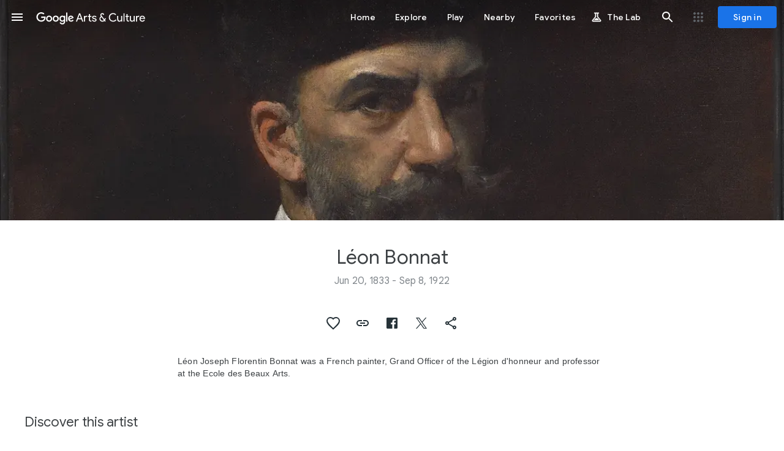

--- FILE ---
content_type: text/html; charset=utf-8
request_url: https://artsandculture.google.com/entity/m04_r8p
body_size: 222556
content:
<!DOCTYPE html><html lang="en" dir="ltr" class="dR8kac"><head><script nonce="obD0vz5cO7Papy7AVgHhng">window['ppConfig'] = {productName: '3e06cb6ca16d092b777db202894d164a', deleteIsEnforced:  false , sealIsEnforced:  false , heartbeatRate:  0.5 , periodicReportingRateMillis:  60000.0 , disableAllReporting:  false };(function(){'use strict';function k(a){var b=0;return function(){return b<a.length?{done:!1,value:a[b++]}:{done:!0}}}function l(a){var b=typeof Symbol!="undefined"&&Symbol.iterator&&a[Symbol.iterator];if(b)return b.call(a);if(typeof a.length=="number")return{next:k(a)};throw Error(String(a)+" is not an iterable or ArrayLike");}var m=typeof Object.defineProperties=="function"?Object.defineProperty:function(a,b,c){if(a==Array.prototype||a==Object.prototype)return a;a[b]=c.value;return a};
function n(a){a=["object"==typeof globalThis&&globalThis,a,"object"==typeof window&&window,"object"==typeof self&&self,"object"==typeof global&&global];for(var b=0;b<a.length;++b){var c=a[b];if(c&&c.Math==Math)return c}throw Error("Cannot find global object");}var p=n(this);function q(a,b){if(b)a:{var c=p;a=a.split(".");for(var d=0;d<a.length-1;d++){var e=a[d];if(!(e in c))break a;c=c[e]}a=a[a.length-1];d=c[a];b=b(d);b!=d&&b!=null&&m(c,a,{configurable:!0,writable:!0,value:b})}}
q("Object.is",function(a){return a?a:function(b,c){return b===c?b!==0||1/b===1/c:b!==b&&c!==c}});q("Array.prototype.includes",function(a){return a?a:function(b,c){var d=this;d instanceof String&&(d=String(d));var e=d.length;c=c||0;for(c<0&&(c=Math.max(c+e,0));c<e;c++){var f=d[c];if(f===b||Object.is(f,b))return!0}return!1}});
q("String.prototype.includes",function(a){return a?a:function(b,c){if(this==null)throw new TypeError("The 'this' value for String.prototype.includes must not be null or undefined");if(b instanceof RegExp)throw new TypeError("First argument to String.prototype.includes must not be a regular expression");return this.indexOf(b,c||0)!==-1}});function r(a,b,c){a("https://csp.withgoogle.com/csp/proto/"+encodeURIComponent(b),JSON.stringify(c))}function t(){var a;if((a=window.ppConfig)==null?0:a.disableAllReporting)return function(){};var b,c,d,e;return(e=(b=window)==null?void 0:(c=b.navigator)==null?void 0:(d=c.sendBeacon)==null?void 0:d.bind(navigator))!=null?e:u}function u(a,b){var c=new XMLHttpRequest;c.open("POST",a);c.send(b)}
function v(){var a=(w=Object.prototype)==null?void 0:w.__lookupGetter__("__proto__"),b=x,c=y;return function(){var d=a.call(this),e,f,g,h;r(c,b,{type:"ACCESS_GET",origin:(f=window.location.origin)!=null?f:"unknown",report:{className:(g=d==null?void 0:(e=d.constructor)==null?void 0:e.name)!=null?g:"unknown",stackTrace:(h=Error().stack)!=null?h:"unknown"}});return d}}
function z(){var a=(A=Object.prototype)==null?void 0:A.__lookupSetter__("__proto__"),b=x,c=y;return function(d){d=a.call(this,d);var e,f,g,h;r(c,b,{type:"ACCESS_SET",origin:(f=window.location.origin)!=null?f:"unknown",report:{className:(g=d==null?void 0:(e=d.constructor)==null?void 0:e.name)!=null?g:"unknown",stackTrace:(h=Error().stack)!=null?h:"unknown"}});return d}}function B(a,b){C(a.productName,b);setInterval(function(){C(a.productName,b)},a.periodicReportingRateMillis)}
var D="constructor __defineGetter__ __defineSetter__ hasOwnProperty __lookupGetter__ __lookupSetter__ isPrototypeOf propertyIsEnumerable toString valueOf __proto__ toLocaleString x_ngfn_x".split(" "),E=D.concat,F=navigator.userAgent.match(/Firefox\/([0-9]+)\./),G=(!F||F.length<2?0:Number(F[1])<75)?["toSource"]:[],H;if(G instanceof Array)H=G;else{for(var I=l(G),J,K=[];!(J=I.next()).done;)K.push(J.value);H=K}var L=E.call(D,H),M=[];
function C(a,b){for(var c=[],d=l(Object.getOwnPropertyNames(Object.prototype)),e=d.next();!e.done;e=d.next())e=e.value,L.includes(e)||M.includes(e)||c.push(e);e=Object.prototype;d=[];for(var f=0;f<c.length;f++){var g=c[f];d[f]={name:g,descriptor:Object.getOwnPropertyDescriptor(Object.prototype,g),type:typeof e[g]}}if(d.length!==0){c=l(d);for(e=c.next();!e.done;e=c.next())M.push(e.value.name);var h;r(b,a,{type:"SEAL",origin:(h=window.location.origin)!=null?h:"unknown",report:{blockers:d}})}};var N=Math.random(),O=t(),P=window.ppConfig;P&&(P.disableAllReporting||P.deleteIsEnforced&&P.sealIsEnforced||N<P.heartbeatRate&&r(O,P.productName,{origin:window.location.origin,type:"HEARTBEAT"}));var y=t(),Q=window.ppConfig;if(Q)if(Q.deleteIsEnforced)delete Object.prototype.__proto__;else if(!Q.disableAllReporting){var x=Q.productName;try{var w,A;Object.defineProperty(Object.prototype,"__proto__",{enumerable:!1,get:v(),set:z()})}catch(a){}}
(function(){var a=t(),b=window.ppConfig;b&&(b.sealIsEnforced?Object.seal(Object.prototype):b.disableAllReporting||(document.readyState!=="loading"?B(b,a):document.addEventListener("DOMContentLoaded",function(){B(b,a)})))})();}).call(this);
</script><meta charset="utf-8"><meta name="viewport" content="initial-scale=1, width=device-width, user-scalable=no, shrink-to-fit=no"><meta name="apple-itunes-app" content="app-id=1050970557"><meta name="apple-mobile-web-app-title" content="Google Arts &amp; Culture"><meta name="application-name" content="Google Arts &amp; Culture"><meta name="google" content="notranslate"><meta name="mobile-web-app-capable" content="yes"><meta name="theme-color" content="#ffffff"><link rel="apple-touch-icon" sizes="180x180" href="//www.gstatic.com/culturalinstitute/stella/apple-touch-icon-180x180-v1.png"><link rel="icon" type="image/png" href="//www.gstatic.com/culturalinstitute/stella/android-chrome-192x192-v1.png" sizes="192x192"><link rel="shortcut icon" href="//www.gstatic.com/culturalinstitute/stella/favicon.ico"><link rel="icon" type="image/png" href="//www.gstatic.com/culturalinstitute/stella/favicon-16x16-v1.png" sizes="16x16"><link rel="icon" type="image/png" href="//www.gstatic.com/culturalinstitute/stella/favicon-32x32-v1.png" sizes="32x32"><link rel="manifest" href="//www.gstatic.com/culturalinstitute/stella/manifest-v5.json"><script nonce="obD0vz5cO7Papy7AVgHhng">
      if (window['performance'] && window.performance.mark) {
        window.performance.mark('__loading_start__');
      } else {
        window['__loading_start__'] = Date.now();
      }
    </script><title>Léon Bonnat — Google Arts &amp; Culture</title><meta name="description" content="Léon Joseph Florentin Bonnat was a French painter, Grand Officer of the 
Légion d&#39;honneur and professor at the Ecole des Beaux Arts."><meta property="og:title" content="Léon Bonnat - Google Arts &amp; Culture"><meta property="og:description" content="Léon Joseph Florentin Bonnat was a French painter, Grand Officer of the 
Légion d&#39;honneur and professor at the Ecole des Beaux Arts."><meta property="og:image" content="https://lh3.googleusercontent.com/ci/AL18g_S-vFFiJuVX8lrc9VGBJcnaO_HnSS0ckr1folBLUKKFDKodmOoWGIxafW8UsbpKvTZy48KECdQ"><meta property="og:image" content="https://lh3.googleusercontent.com/ci/AL18g_QPa56iEyBZ-K9SV91BYCvZRt6yizDmLCnFcy5jEt_MsHM_VyDWcXACqdLOf0Vwfco3OG3FvqkG"><meta property="og:image" content="https://lh3.googleusercontent.com/ci/AL18g_RlVGq9WE3WV881msJULuYcSNznaKwTKD2m0PoFCuXAGGhmU_BYRi0iPFhxt0Z6HjSkqdAm-BY"><meta property="og:image" content="https://lh3.googleusercontent.com/ci/AL18g_Q0QeVsy--RjKUa-Z5LeFx8b_DzrNegtmBxoY-VmUuwi-Vk3D-cxHDHQOvT4-bG46x0BRsYfcyM"><meta property="og:image" content="https://lh3.googleusercontent.com/ci/AL18g_T7Z3jiCEJez8-WBYrl02LK1b4lhU-8WmEXgX5cjXKGsqtw4gvsOeEGmNLbyE1z-LhGO_tIWPw"><meta property="og:image" content="https://lh3.googleusercontent.com/ci/AL18g_TDd-eWnxoOm40BUoveqXG6QvZey3lP5K7xIoChuY6TlR1Dfo0eWAna23G7mzhE-XgGH4t_njA"><meta property="og:locale" content="en"><meta property="og:url" content="https://artsandculture.google.com/entity/léon-bonnat/m04_r8p"><meta property="og:site_name" content="Google Arts &amp; Culture"><meta property="og:type" content="article"><meta property="twitter:card" content="summary_large_image"><meta property="twitter:site" content="@googlearts"><script type="application/ld+json" nonce="obD0vz5cO7Papy7AVgHhng">{"@context":"http://schema.googleapis.com","@type":"WebPage","url":"https://artsandculture.google.com/entity/léon-bonnat/m04_r8p","inLanguage":"en","thumbnailUrl":"https://lh3.googleusercontent.com/ci/AL18g_S-vFFiJuVX8lrc9VGBJcnaO_HnSS0ckr1folBLUKKFDKodmOoWGIxafW8UsbpKvTZy48KECdQ\u003ds1200","publisher":{"@type":"Organization","name":"Google Arts \u0026 Culture","logo":"https://www.gstatic.com/culturalinstitute/stella/android-chrome-192x192-v1.png","url":"https://artsandculture.google.com"},"mainEntity":{"@type":"Person","name":"Léon Bonnat","description":"Léon Joseph Florentin Bonnat was a French painter, Grand Officer of the Légion d\u0027honneur and professor at the Ecole des Beaux Arts.","image":"https://lh3.googleusercontent.com/ci/AL18g_S-vFFiJuVX8lrc9VGBJcnaO_HnSS0ckr1folBLUKKFDKodmOoWGIxafW8UsbpKvTZy48KECdQ","url":"https://artsandculture.google.com/entity/léon-bonnat/m04_r8p"}}</script><link rel="alternate" hreflang="en" href="https://artsandculture.google.com/entity/léon-bonnat/m04_r8p?hl=en"/><link rel="alternate" hreflang="x-default" href="https://artsandculture.google.com/entity/léon-bonnat/m04_r8p?hl=en"/><base href="/"/><script nonce="obD0vz5cO7Papy7AVgHhng">window.IJ_values = ['','','', false , false , false ,'9300241', false ,'https:\/\/accounts.google.com\/ServiceLogin?continue\x3dhttps:\/\/artsandculture.google.com\/entity\/m04_r8p\x26hl\x3den', 18.0 , false , false ,'en', false , false , false , false , false ,'https:\/\/artsandculture.google.com\/','https:\/\/artsandculture.google.com', false , false ,'quarterly', false , false , false , false , 0.0 , false , 1.769990544224E12 , false , false ,'','UA-29069524-9', true ,'r3DbDkdAb0dnUu27E7H0TANfWEvw', false , false ,'\/project\/games', false , false , false , false , true , true , false , false , false ,'G-ZQ88G555MP', false , false , false , true , false , true , true , true , false , false , false , false , false , false , true , true , true , true , true , true , true , false , false , true , true ]; window.__EV__ = {}; window.__EV__['iLCyyc'] =  true ; window.__EV__['HKpMxc'] =  false ; window.__EV__['t9Td3b'] =  true ; window.__EV__['myymof'] =  false ; window.__EV__['s1ehbf'] =  false ; window.__EV__['XIrRlb'] =  true ; window.__EV__['BI5Eub'] =  false ; window.__EV__['VDuos'] =  false ; window.__EV__['gra92d'] =  true ; window.__EV__['FuFeob'] =  true ; window.__EV__['sRpdTb'] =  true ; window.__EV__['e060af'] =  true ; window.__EV__['Ykuhnb'] =  true ; window.__EV__['DgGnG'] =  false ; window.__EV__['FYykqb'] =  true ;</script><script nonce="obD0vz5cO7Papy7AVgHhng">window.INIT_data = {};window.INIT_data['AlsoByArtist:80533288-b28b-4e4a-b86d-c00ddcfdd8b2'] = ["stella.pr","AlsoByArtist:80533288-b28b-4e4a-b86d-c00ddcfdd8b2",[["stella.common.cobject","The martyrdom of St. Denis","www.wikidata.org\u003cbr/\u003eThe martyrdom of St. Denis - Wikidata","https://encrypted-tbn1.gstatic.com/images?q\u003dtbn:ANd9GcSZnrGLyX7L9_OU8xOZSL87mJuimeNJHqGlr_xYGyHfMZCBt3f0",null,34,null,null,null,null,null,null,null,null,null,null,null,null,null,null,null,null,null,null,null,null,null,null,null,null,null,null,null,null,null,null,null,null,["http://www.wikidata.org/wiki/Q107266149"]],["stella.common.cobject","A portrait of a young girl (1889)","www.wikiart.org\u003cbr/\u003eA portrait of a young girl, 1889 - Leon Bonnat - WikiArt.org","https://encrypted-tbn2.gstatic.com/images?q\u003dtbn:ANd9GcTWAnYshtDuD2XYeK1q-8lAPwi-suufYgmzDDiTBnKXv-WttCeQ",null,34,null,null,null,null,null,null,null,null,null,null,null,null,null,null,null,null,null,null,null,null,null,null,null,null,null,null,null,null,null,null,null,null,["http://www.wikiart.org/en/leon-bonnat/a-portrait-of-a-young-girl-1889"]],["stella.common.cobject","Henry Lillie Pierce","www.wikidata.org\u003cbr/\u003eHenry Lillie Pierce - Wikidata","https://encrypted-tbn1.gstatic.com/images?q\u003dtbn:ANd9GcRJnZ5R--hnjSLia4DfmmK9Ez7AVG-rVCMPTVvW2sz6Gnog_xrb",null,34,null,null,null,null,null,null,null,null,null,null,null,null,null,null,null,null,null,null,null,null,null,null,null,null,null,null,null,null,null,null,null,null,["http://www.wikidata.org/wiki/Q20540887"]],["stella.common.cobject","Kneeling naked woman","www.wikidata.org\u003cbr/\u003eKneeling naked woman - Wikidata","https://encrypted-tbn1.gstatic.com/images?q\u003dtbn:ANd9GcR9nx_c50CV_IUNqjEvnG5bC9bRi8FHM42S0K2ZqAm8j2ZdNpku",null,34,null,null,null,null,null,null,null,null,null,null,null,null,null,null,null,null,null,null,null,null,null,null,null,null,null,null,null,null,null,null,null,null,["http://www.wikidata.org/wiki/Q64504361"]],["stella.common.cobject","Portrait of Charles Ephrussi","www.wikidata.org\u003cbr/\u003ePortrait of Charles Ephrussi - Wikidata","https://encrypted-tbn2.gstatic.com/images?q\u003dtbn:ANd9GcSH3zxNTQG1EImmf58mEm-DtL0wEGaOPE_Bu2ptVc-hLm-MvNMs",null,34,null,null,null,null,null,null,null,null,null,null,null,null,null,null,null,null,null,null,null,null,null,null,null,null,null,null,null,null,null,null,null,null,["http://www.wikidata.org/wiki/Q110085695"]],["stella.common.cobject","Senator Leland Stanford","ronhenggeler.com\u003cbr/\u003eA Sunday visit to Stanford University - Ron Henggeler\u0026#39;s","https://encrypted-tbn1.gstatic.com/images?q\u003dtbn:ANd9GcS0As9lTK8wTbLED4co-aFPbNMpkx7E0yPNrliQTr_pYvluyKf8",null,34,null,null,null,null,null,null,null,null,null,null,null,null,null,null,null,null,null,null,null,null,null,null,null,null,null,null,null,null,null,null,null,null,["https://ronhenggeler.com/Newsletters/2014/8.24/8-24-14index.html"]],["stella.common.cobject","Portrait of Antoine François Marmontel (1816-1898), French pianist, composer and musicologist","www.wikidata.org\u003cbr/\u003ePortrait of Antoine François Marmontel (1816-1898), French pianist ...","https://encrypted-tbn1.gstatic.com/images?q\u003dtbn:ANd9GcSWY4B1RR4LDXFh2sR9pkIhxAkG8YFGj-mKs8Y7Z31cpUu4hFKM",null,34,null,null,null,null,null,null,null,null,null,null,null,null,null,null,null,null,null,null,null,null,null,null,null,null,null,null,null,null,null,null,null,null,["https://www.wikidata.org/wiki/Q123385281"]],["stella.common.cobject","Portrait de Louis Bernier","www.wikidata.org\u003cbr/\u003eQ110219690 - Wikidata","https://encrypted-tbn2.gstatic.com/images?q\u003dtbn:ANd9GcRUM1Wr5Ew4xhts0zZwo5ELhB42wb-VFwC850V-8NwnbkjaGJUG",null,34,null,null,null,null,null,null,null,null,null,null,null,null,null,null,null,null,null,null,null,null,null,null,null,null,null,null,null,null,null,null,null,null,["http://www.wikidata.org/wiki/Q110219690"]],["stella.common.cobject","Portrait of Marguerite Franchetti","www.wikidata.org\u003cbr/\u003ePortrait of Marguerite Franchetti - Wikidata","https://encrypted-tbn2.gstatic.com/images?q\u003dtbn:ANd9GcSPXAt3gDYosYxuz-S2_9Y79dLjnriteldD5ZLh-c6W-l0YwYhM",null,34,null,null,null,null,null,null,null,null,null,null,null,null,null,null,null,null,null,null,null,null,null,null,null,null,null,null,null,null,null,null,null,null,["http://www.wikidata.org/wiki/Q110097479"]]],null,0,null,null,null,"CgIICg"];window.INIT_data['EntityAssets:fd480bee-239e-4c90-a857-83f4fc0edd33'] = ["stella.pr","EntityAssets:fd480bee-239e-4c90-a857-83f4fc0edd33",[["stella.common.cobject","Roman Girl at a Fountain","Léon Bonnat","//lh3.googleusercontent.com/ci/AL18g_QPa56iEyBZ-K9SV91BYCvZRt6yizDmLCnFcy5jEt_MsHM_VyDWcXACqdLOf0Vwfco3OG3FvqkG","/asset/roman-girl-at-a-fountain-léon-bonnat/VgE5xrZoIY60dg",8,null,null,"#b99c42",null,["VgE5xrZoIY60dg",0.5988716,null,null,null,null,null,null,null,null,0,null,"The Metropolitan Museum of Art"],null,null,null,null,null,null,null,null,null,null,[1,"VgE5xrZoIY60dg"]],["stella.common.cobject","An Egyptian Peasant Woman and Her Child","Léon Bonnat","//lh3.googleusercontent.com/ci/AL18g_RlVGq9WE3WV881msJULuYcSNznaKwTKD2m0PoFCuXAGGhmU_BYRi0iPFhxt0Z6HjSkqdAm-BY","/asset/an-egyptian-peasant-woman-and-her-child-léon-bonnat/DgE9m0urkn3Low",8,null,null,"#7f755d",null,["DgE9m0urkn3Low",0.5437937,null,null,null,null,null,null,null,"2024,3722,828,1270,772,1281",0,null,"The Metropolitan Museum of Art"],null,null,null,null,null,null,null,null,null,null,[1,"DgE9m0urkn3Low"]],["stella.common.cobject","Victor Hugo","Léon Bonnat","//lh3.googleusercontent.com/ci/AL18g_Q0QeVsy--RjKUa-Z5LeFx8b_DzrNegtmBxoY-VmUuwi-Vk3D-cxHDHQOvT4-bG46x0BRsYfcyM","/asset/victor-hugo-léon-bonnat/UQHxAywW73rhCg",8,null,null,"#191811",null,["UQHxAywW73rhCg",0.66751343,null,null,null,null,null,null,null,"2365,3543,1068,1450,909,1350,597,1738,835,2618",0,null,"City of Paris"],null,null,null,null,null,null,null,null,null,null,[1,"UQHxAywW73rhCg"]],["stella.common.cobject","Portrait of the Artist","Léon Bonnat (French, 1833-1922)","//lh3.googleusercontent.com/ci/AL18g_T7Z3jiCEJez8-WBYrl02LK1b4lhU-8WmEXgX5cjXKGsqtw4gvsOeEGmNLbyE1z-LhGO_tIWPw","/asset/portrait-of-the-artist-léon-bonnat-french-1833-1922/MQESR0R0WyV6FA",8,null,null,"#302a2a",null,["MQESR0R0WyV6FA",0.8299233,null,null,null,null,null,null,null,"3894,4692,1168,2776,723,2589,410,3486,416,4622,545,3117,1091,4036",0,null,"The Walters Art Museum"],null,null,null,null,null,null,null,null,null,null,[1,"MQESR0R0WyV6FA"]],["stella.common.cobject","Couple Courting by a Tree","Léon Bonnat (French, 1833-1922)","//lh3.googleusercontent.com/ci/AL18g_TDd-eWnxoOm40BUoveqXG6QvZey3lP5K7xIoChuY6TlR1Dfo0eWAna23G7mzhE-XgGH4t_njA","/asset/couple-courting-by-a-tree-léon-bonnat-french-1833-1922/nQGwC8G8anoykQ",8,null,null,"#eee0c9",null,["nQGwC8G8anoykQ",0.645,null,null,null,null,null,null,null,null,0,null,"The Cleveland Museum of Art"],null,null,null,null,null,null,null,null,null,null,[1,"nQGwC8G8anoykQ"]],["stella.common.cobject","Pasteur and his granddaughter Camille Vallery-Radot","Léon Bonnat","//lh3.googleusercontent.com/ci/AL18g_Twqf4acfFyqzabVUjSOFRdlmxdLEslMM_1u7yOxiAGNOhXTJJhUTa-M2Jq8al4dMicHaQR5vx1","/asset/pasteur-and-his-granddaughter-camille-vallery-radot-léon-bonnat/bwGwbra7Xt5H3g",8,null,null,"#151719",null,["bwGwbra7Xt5H3g",0.7759692,null,null,null,null,null,null,null,"2622,3379,1058,1448,729,1183,1579,1845,1861,2172,638,1941,811,2906",0,null,"Institut Pasteur"],null,null,null,null,null,null,null,null,null,null,[1,"bwGwbra7Xt5H3g"]],["stella.common.cobject","Pasteur and his granddaughter Camille Vallery-Radot","Léon Bonnat","//lh3.googleusercontent.com/ci/AL18g_QR8occIRALotLSlRH4-Lprf8_p7exmH4WhcGq0BAXAdfDeT1zfNrg-87C2ps3FAzWiX0TNX1s","/asset/pasteur-and-his-granddaughter-camille-vallery-radot-léon-bonnat/ywEEod0c1ZOKew",8,null,null,"#dbe6e5",null,["ywEEod0c1ZOKew",0.6666667,null,null,null,null,null,null,null,"2000,3000,387,1485,517,1796",0,null,"Institut Pasteur"],null,null,null,null,null,null,null,null,null,null,[1,"ywEEod0c1ZOKew"]],["stella.common.cobject","Cabeça de mulher","Léon Joseph Bonnat","//lh3.googleusercontent.com/ci/AL18g_QEELoI2dAHKMTM4OGkgMQXuHozODS0-K12kWngI-l8rcbMIYeH1WoqPby9YgW_X8RRLdqbx6E","/asset/cabeça-de-mulher-léon-joseph-bonnat/TwEkjmc9el0-uw",8,null,null,"#1e1715",null,["TwEkjmc9el0-uw",0.81940424,null,null,null,null,null,null,null,"26325,32127,8239,21135,5060,20053,281,25251,2823,31572",0,null,"Pinacoteca de São Paulo"],null,null,null,null,null,null,null,null,null,null,[1,"TwEkjmc9el0-uw"]],["stella.common.cobject","La Lutte de Jacob (Jacob Wrestling with the Angel)","Léon Bonnat","//lh3.googleusercontent.com/ci/AL18g_RTCTdRD6xQCUZuz4fuHyyndbDTV-FuxMAWaYoRo4FPVhBRGX_-0RXjIf9ahgF3yWIzyAK9T7ut","/asset/la-lutte-de-jacob-jacob-wrestling-with-the-angel-léon-bonnat/lAHZqz2LWX5ueg",8,null,null,"#eac495",null,["lAHZqz2LWX5ueg",0.68766665,null,null,null,null,null,null,null,"2063,3000,709,1354,122,653,226,1837,122,2775",0,null,"National Gallery of Art, Washington DC"],null,null,null,null,null,null,null,null,null,null,[1,"lAHZqz2LWX5ueg"]],["stella.common.cobject","Portrait of a Man","Léon Bonnat (French, 1833-1922)","//lh3.googleusercontent.com/ci/AL18g_QCJIytvOdLuQmJOmDbIm6m7Kl19NIQa4Bt9X5GWyKU2ru1h1R4j5qXCjiieHqUnZa1BbLuldxO","/asset/portrait-of-a-man-léon-bonnat-french-1833-1922/FAGa7MW3JbC6bw",8,null,null,"#161613",null,["FAGa7MW3JbC6bw",0.7941176,null,null,null,null,null,null,null,"2700,3400,886,1862,175,1312,297,2557,300,3254",0,null,"The Cleveland Museum of Art"],null,null,null,null,null,null,null,null,null,null,[1,"FAGa7MW3JbC6bw"]],["stella.common.cobject","Portrait d'Emma Bardac",null,"//lh3.googleusercontent.com/ci/AL18g_Q0tce9g-ldDstFVYkubMw6toXXJCr9RaEzB2XOoYxco9t3EIFo18dTwsO8H0DXQPq-sTf7pF_z","/asset/portrait-d-emma-bardac/uQGyUNbncdyljg",8,null,null,"#9d907b",null,["uQGyUNbncdyljg",0.8754706,null,null,null,null,null,null,null,"6046,6906,1443,4114,1421,4530,295,5911,564,6147",0,null,"Collections de la Ville de Saint-Germain-en-Laye"],null,null,null,null,null,null,null,null,null,null,[1,"uQGyUNbncdyljg"]],["stella.common.cobject","La Vérité","Léon Bonnat","//lh3.googleusercontent.com/ci/AL18g_SCMaMPDAS0fY8iD-EwvahRPcr0Krts1vRSzdaE_sHBEr-0d8-bQ12qXYsH3Flcs3akzSlhpnE","/asset/la-vérité-léon-bonnat/GQGfXBek3Qplxg",8,null,null,"#c19779",null,["GQGfXBek3Qplxg",2.2863522,null,null,null,null,null,null,null,null,0,null,"City of Paris"],null,null,null,null,null,null,null,null,null,null,[1,"GQGfXBek3Qplxg"]],["stella.common.cobject","L’Idéal","Léon Bonnat","//lh3.googleusercontent.com/ci/AL18g_T6oVaDeOTbnXwzNSQM91exJUIp1EvS06fIEdU2aZnucjnu75KjfmauXPJXLiNSXorQWwrk23OC","/asset/l’idéal-léon-bonnat/WwGcz2seQD3Dqg",8,null,null,"#bd9478",null,["WwGcz2seQD3Dqg",2.3030667,null,null,null,null,null,null,null,"3830,1663,1297,2313,232,446,536,3074,232,1298",0,null,"City of Paris"],null,null,null,null,null,null,null,null,null,null,[1,"WwGcz2seQD3Dqg"]],["stella.common.cobject","Fidès Devriès","Léon Bonnat","//lh3.googleusercontent.com/ci/AL18g_Spnf6mMUE9fyh95F4vbpal2zbo0Slu_4tyWbyG69ehJ1MwujY5vghsupCmYpiym3nwFtlfGw","/asset/fidès-devriès-léon-bonnat/ewGB4ZgQz7pVGQ",8,null,null,"#fadaaa",null,["ewGB4ZgQz7pVGQ",0.693,null,null,null,null,null,null,null,"2079,3000,737,1252,422,815,351,1638,422,2380",0,null,"National Gallery of Art, Washington DC"],null,null,null,null,null,null,null,null,null,null,[1,"ewGB4ZgQz7pVGQ"]],["stella.common.cobject","Léon Cogniet","Léon Bonnat (French, 1833-1922)","//lh3.googleusercontent.com/ci/AL18g_QoK_TMsorr_u3bdEW9ceM0xF1UaWECdZyZhAnnjb66czdK7Eb9Hd2q9hgKM24sN-QB4xRpWrQ","/asset/léon-cogniet-léon-bonnat-french-1833-1922-alfred-cadart-french-1825–1875-and-gazette-des-beaux-arts/sQEZQxc7Nlufpg",8,null,null,"#dccab7",null,["sQEZQxc7Nlufpg",0.73970586,null,null,null,null,null,null,null,"2515,3400,611,1813,708,2103",0,null,"The Cleveland Museum of Art"],null,null,null,null,null,null,null,null,null,null,[1,"sQEZQxc7Nlufpg"]],["stella.common.cobject","Levi Parsons Morton","Leon Joseph Florentin Bonnat","//lh3.googleusercontent.com/ci/AL18g_RWO1TKpwumdA8QL_oc82S1iDr5K6_VQpi395shdGxkOXSlgpYMV5Jwcl1vALqvti6fik22Phjh","/asset/levi-parsons-morton-leon-joseph-florentin-bonnat/jgGdzW5SbpnfCQ",8,null,null,"#1a1513",null,["jgGdzW5SbpnfCQ",0.7245,null,null,null,null,null,null,null,"2898,4000,1157,1778,373,1090",0,null,"Smithsonian's National Portrait Gallery"],null,null,null,null,null,null,null,null,null,null,[1,"jgGdzW5SbpnfCQ"]],["stella.common.cobject","Henry White","Léon Bonnat","//lh3.googleusercontent.com/ci/AL18g_SXcYPyn8_tye7eBTwfklpjfZfSH8jVglIK47VJf_ZxO4jq_HxEw8dRq0i76h3eZEs3B4czwpU","/asset/henry-white-léon-bonnat/cgHG58QEuA53xQ",8,null,null,"#1f1b16",null,["cgHG58QEuA53xQ",0.7805176,null,null,null,null,null,null,null,"3197,4096,1296,1887,812,1499,584,2640,1064,3523",0,null,"National Gallery of Art, Washington DC"],null,null,null,null,null,null,null,null,null,null,[1,"cgHG58QEuA53xQ"]]],null,17,null,null,[[[[[1,[0,1,2]],[4,[4,3,5]],[1,[6,8,7]],[3,[13,11,9,14,10,12]],[1,[15,16]]]]]]];</script><script nonce="obD0vz5cO7Papy7AVgHhng">var _F_cssRowKey = 'artsandculture.stella.7k6u02lipj4.L.W.O';var _F_combinedSignature = 'AIxt-LrzJsV5nbON4SQaeZbOh1RVBZQ4AA';function _DumpException(e) {throw e;}</script><script nonce="obD0vz5cO7Papy7AVgHhng">(function(){/*

 Copyright The Closure Library Authors.
 SPDX-License-Identifier: Apache-2.0
*/
var c=this||self;/*

 Copyright 2024 Google, Inc
 SPDX-License-Identifier: MIT
*/
var d=["focus","blur","error","load","toggle"];function h(a){return a==="mouseenter"?"mouseover":a==="mouseleave"?"mouseout":a==="pointerenter"?"pointerover":a==="pointerleave"?"pointerout":a};var m=function(){var a=new k;this.j={};this.m={};this.i=null;this.g=[];this.o=a};m.prototype.handleEvent=function(a,b,e){n(this,{eventType:a,event:b,targetElement:b.target,eic:e,timeStamp:Date.now(),eia:void 0,eirp:void 0,eiack:void 0})};
var n=function(a,b){if(a.i)a.i(b);else{b.eirp=!0;var e;(e=a.g)==null||e.push(b)}},q=function(a,b,e){if(!(b in a.j)&&a.o){var g=function(l,f,A){a.handleEvent(l,f,A)};a.j[b]=g;e=h(e||b);if(e!==b){var p=a.m[e]||[];p.push(b);a.m[e]=p}a.o.addEventListener(e,function(l){return function(f){g(b,f,l)}},void 0)}};m.prototype.l=function(a){return this.j[a]};m.prototype.ecrd=function(a){this.i=a;var b;if((b=this.g)==null?0:b.length){for(a=0;a<this.g.length;a++)n(this,this.g[a]);this.g=null}};var r=typeof navigator!=="undefined"&&/iPhone|iPad|iPod/.test(navigator.userAgent),k=function(){this.element=t.document.documentElement;this.u=[]};k.prototype.addEventListener=function(a,b,e){r&&(this.element.style.cursor="pointer");var g=this.u,p=g.push,l=this.element;b=b(this.element);var f=!1;d.indexOf(a)>=0&&(f=!0);l.addEventListener(a,b,typeof e==="boolean"?{capture:f,passive:e}:f);p.call(g,{eventType:a,l:b,capture:f,passive:e})};var t=window;t=t===void 0?window:t;var u=new m;q(u,"click");q(u,"focus");q(u,"focusin");q(u,"blur");q(u,"focusout");q(u,"keydown");q(u,"keypress");q(u,"mouseover");q(u,"mouseout");q(u,"mouseenter");q(u,"mouseleave");q(u,"touchend");q(u,"touchmove");q(u,"touchstart");q(u,"contextmenu");q(u,"change");q(u,"keyup");q(u,"mousedown");q(u,"mouseup");q(u,"input");q(u,"wheel");var v,w;"onwebkitanimationend"in window&&(v="webkitAnimationEnd");q(u,"animationend",v);"onwebkittransitionend"in window&&(w="webkitTransitionEnd");
q(u,"transitionend",w);for(var x=function(a){return{trigger:function(b){var e=a.l(b.type);e||(q(a,b.type),e=a.l(b.type));var g=b.target||b.srcElement;e&&e(b.type,b,g.ownerDocument.documentElement)},configure:function(b){b(a)}}}(u),y=["STELLA_wizbind"],z=t||c,B;y.length&&(B=y.shift());)y.length||x===void 0?z=z[B]&&z[B]!==Object.prototype[B]?z[B]:z[B]={}:z[B]=x;}).call(this);
</script><script nonce="obD0vz5cO7Papy7AVgHhng">;this.gbar_={CONFIG:[[[0,"www.gstatic.com","og.qtm.en_US.e1hN8CyfrII.2019.O","com","en","264",0,[4,2,"","","","861441859","0"],null,"kOl_aaiPDvvUp84P3aTdqQc",null,0,"og.qtm.xaa9DoYHOfE.L.W.O","AA2YrTvUgT7D2Eck4YR6Wo4e3fVTjNN82w","AA2YrTuU828GVrKPauzuvxVHkdTZvT50Zw","",2,1,200,"USA",null,null,"264","264",1,null,null,80177227,null,0,0],null,[1,0.1000000014901161,2,1],null,[0,0,0,null,"","","","",0,0,null,""],[0,0,"",1,0,0,0,0,0,0,null,0,0,null,0,0,null,null,0,0,0,"","","","","","",null,0,0,0,0,0,null,null,null,"rgba(32,33,36,1)","rgba(255,255,255,1)",0,0,1,null,null,null,0],null,null,["1","gci_91f30755d6a6b787dcc2a4062e6e9824.js","googleapis.client:gapi.iframes","","en"],null,null,null,null,["m;/_/scs/abc-static/_/js/k=gapi.gapi.en.AKdz2vhcyW0.O/d=1/rs=AHpOoo_GPfyZPmTuYcbMXzJr0yr8Akk4Tw/m=__features__","https://apis.google.com","","","","",null,1,"es_plusone_gc_20260107.0_p0","en",null,0],[0.009999999776482582,"com","264",[null,"","0",null,1,5184000,null,null,"",null,null,null,null,null,0,null,0,null,1,0,0,0,null,null,0,0,null,0,0,0,0,0],null,null,null,0],[1,null,null,40400,264,"USA","en","861441859.0",8,null,0,0,null,null,null,null,"3700949,116221149,116221152",null,null,null,"kOl_aaiPDvvUp84P3aTdqQc",0,0,0,null,2,5,"nn",246,0,0,null,null,1,80177227,0,0],[[null,null,null,"https://www.gstatic.com/og/_/js/k=og.qtm.en_US.e1hN8CyfrII.2019.O/rt=j/m=qabr,q_dnp,qcwid,qapid,qads,q_dg/exm=qaaw,qadd,qaid,qein,qhaw,qhba,qhbr,qhch,qhga,qhid,qhin/d=1/ed=1/rs=AA2YrTvUgT7D2Eck4YR6Wo4e3fVTjNN82w"],[null,null,null,"https://www.gstatic.com/og/_/ss/k=og.qtm.xaa9DoYHOfE.L.W.O/m=qcwid/excm=qaaw,qadd,qaid,qein,qhaw,qhba,qhbr,qhch,qhga,qhid,qhin/d=1/ed=1/ct=zgms/rs=AA2YrTuU828GVrKPauzuvxVHkdTZvT50Zw"]],null,null,null,[[[null,null,[null,null,null,"https://ogs.google.com/widget/app/so?awwd=1\u0026scv=1\u0026dpi=80177227"],0,470,370,57,4,1,0,0,63,64,8000,"https://www.google.com/intl/en/about/products",67,1,69,null,1,70,"Can't seem to load the app launcher right now. Try again or go to the %1$sGoogle Products%2$s page.",3,0,0,74,0,null,null,null,null,null,null,null,"/widget/app/so",null,null,null,null,null,null,null,0,null,null,null,null,null,null,null,null,null,null,0,null,144,null,null,3,0,0,0,0,"(opens a new tab)",null,1],[null,null,[null,null,null,"https://ogs.google.com/widget/callout?dc=1"],null,280,420,70,25,0,null,0,null,null,8000,null,71,4,null,null,null,null,null,null,null,null,76,null,null,null,107,108,109,"",null,null,null,null,null,null,null,null,null,null,null,null,null,null,null,null,null,null,null,null,0]],null,null,"264","264",1,0,null,"en",0,null,0,0,0,[null,"",null,null,null,0,null,0,0,"","","","https://ogads-pa.clients6.google.com",0,0,0,"","",0,0,null,86400,null,0,null,null,0,null,0,0,"8559284470",3,0,0,0],0,null,null,null,0,0,"",0]]],};this.gbar_=this.gbar_||{};(function(_){var window=this;
try{
_._F_toggles_initialize=function(a){(typeof globalThis!=="undefined"?globalThis:typeof self!=="undefined"?self:this)._F_toggles_gbar_=a||[]};(0,_._F_toggles_initialize)([]);
/*

 Copyright The Closure Library Authors.
 SPDX-License-Identifier: Apache-2.0
*/
var ja,pa,qa,ua,wa,xa,Fa,Ga,Za,bb,db,ib,eb,kb,qb,Db,Eb,Fb,Gb;_.aa=function(a,b){if(Error.captureStackTrace)Error.captureStackTrace(this,_.aa);else{const c=Error().stack;c&&(this.stack=c)}a&&(this.message=String(a));b!==void 0&&(this.cause=b)};_.ba=function(a){a.Bk=!0;return a};_.ia=function(a){var b=a;if(da(b)){if(!/^\s*(?:-?[1-9]\d*|0)?\s*$/.test(b))throw Error(String(b));}else if(ea(b)&&!Number.isSafeInteger(b))throw Error(String(b));return fa?BigInt(a):a=ha(a)?a?"1":"0":da(a)?a.trim()||"0":String(a)};
ja=function(a,b){if(a.length>b.length)return!1;if(a.length<b.length||a===b)return!0;for(let c=0;c<a.length;c++){const d=a[c],e=b[c];if(d>e)return!1;if(d<e)return!0}};_.ka=function(a){_.t.setTimeout(()=>{throw a;},0)};_.ma=function(){return _.la().toLowerCase().indexOf("webkit")!=-1};_.la=function(){var a=_.t.navigator;return a&&(a=a.userAgent)?a:""};pa=function(a){if(!na||!oa)return!1;for(let b=0;b<oa.brands.length;b++){const {brand:c}=oa.brands[b];if(c&&c.indexOf(a)!=-1)return!0}return!1};
_.u=function(a){return _.la().indexOf(a)!=-1};qa=function(){return na?!!oa&&oa.brands.length>0:!1};_.ra=function(){return qa()?!1:_.u("Opera")};_.sa=function(){return qa()?!1:_.u("Trident")||_.u("MSIE")};_.ta=function(){return _.u("Firefox")||_.u("FxiOS")};_.va=function(){return _.u("Safari")&&!(ua()||(qa()?0:_.u("Coast"))||_.ra()||(qa()?0:_.u("Edge"))||(qa()?pa("Microsoft Edge"):_.u("Edg/"))||(qa()?pa("Opera"):_.u("OPR"))||_.ta()||_.u("Silk")||_.u("Android"))};
ua=function(){return qa()?pa("Chromium"):(_.u("Chrome")||_.u("CriOS"))&&!(qa()?0:_.u("Edge"))||_.u("Silk")};wa=function(){return na?!!oa&&!!oa.platform:!1};xa=function(){return _.u("iPhone")&&!_.u("iPod")&&!_.u("iPad")};_.ya=function(){return xa()||_.u("iPad")||_.u("iPod")};_.za=function(){return wa()?oa.platform==="macOS":_.u("Macintosh")};_.Ba=function(a,b){return _.Aa(a,b)>=0};_.Ca=function(a,b=!1){return b&&Symbol.for&&a?Symbol.for(a):a!=null?Symbol(a):Symbol()};
_.Ea=function(a,b){return b===void 0?a.j!==Da&&!!(2&(a.ha[_.v]|0)):!!(2&b)&&a.j!==Da};Fa=function(a){return a};Ga=function(a,b){a.__closure__error__context__984382||(a.__closure__error__context__984382={});a.__closure__error__context__984382.severity=b};_.Ha=function(a){a=Error(a);Ga(a,"warning");return a};_.Ja=function(a,b){if(a!=null){var c;var d=(c=Ia)!=null?c:Ia={};c=d[a]||0;c>=b||(d[a]=c+1,a=Error(),Ga(a,"incident"),_.ka(a))}};
_.La=function(a){if(typeof a!=="boolean")throw Error("k`"+_.Ka(a)+"`"+a);return a};_.Ma=function(a){if(a==null||typeof a==="boolean")return a;if(typeof a==="number")return!!a};_.Oa=function(a){if(!(0,_.Na)(a))throw _.Ha("enum");return a|0};_.Pa=function(a){if(typeof a!=="number")throw _.Ha("int32");if(!(0,_.Na)(a))throw _.Ha("int32");return a|0};_.Qa=function(a){if(a!=null&&typeof a!=="string")throw Error();return a};_.Ra=function(a){return a==null||typeof a==="string"?a:void 0};
_.Ua=function(a,b,c){if(a!=null&&a[_.Sa]===_.Ta)return a;if(Array.isArray(a)){var d=a[_.v]|0;c=d|c&32|c&2;c!==d&&(a[_.v]=c);return new b(a)}};_.Xa=function(a){const b=_.Va(_.Wa);return b?a[b]:void 0};Za=function(a,b){b<100||_.Ja(Ya,1)};
bb=function(a,b,c,d){const e=d!==void 0;d=!!d;var f=_.Va(_.Wa),g;!e&&f&&(g=a[f])&&g.Ad(Za);f=[];var h=a.length;let k;g=4294967295;let l=!1;const m=!!(b&64),p=m?b&128?0:-1:void 0;if(!(b&1||(k=h&&a[h-1],k!=null&&typeof k==="object"&&k.constructor===Object?(h--,g=h):k=void 0,!m||b&128||e))){l=!0;var r;g=((r=$a)!=null?r:Fa)(g-p,p,a,k,void 0)+p}b=void 0;for(r=0;r<h;r++){let w=a[r];if(w!=null&&(w=c(w,d))!=null)if(m&&r>=g){const E=r-p;var q=void 0;((q=b)!=null?q:b={})[E]=w}else f[r]=w}if(k)for(let w in k){q=
k[w];if(q==null||(q=c(q,d))==null)continue;h=+w;let E;if(m&&!Number.isNaN(h)&&(E=h+p)<g)f[E]=q;else{let O;((O=b)!=null?O:b={})[w]=q}}b&&(l?f.push(b):f[g]=b);e&&_.Va(_.Wa)&&(a=_.Xa(a))&&"function"==typeof _.ab&&a instanceof _.ab&&(f[_.Wa]=a.i());return f};
db=function(a){switch(typeof a){case "number":return Number.isFinite(a)?a:""+a;case "bigint":return(0,_.cb)(a)?Number(a):""+a;case "boolean":return a?1:0;case "object":if(Array.isArray(a)){const b=a[_.v]|0;return a.length===0&&b&1?void 0:bb(a,b,db)}if(a!=null&&a[_.Sa]===_.Ta)return eb(a);if("function"==typeof _.fb&&a instanceof _.fb)return a.j();return}return a};ib=function(a,b){if(b){$a=b==null||b===Fa||b[gb]!==hb?Fa:b;try{return eb(a)}finally{$a=void 0}}return eb(a)};
eb=function(a){a=a.ha;return bb(a,a[_.v]|0,db)};
_.lb=function(a,b,c,d=0){if(a==null){var e=32;c?(a=[c],e|=128):a=[];b&&(e=e&-16760833|(b&1023)<<14)}else{if(!Array.isArray(a))throw Error("l");e=a[_.v]|0;if(jb&&1&e)throw Error("m");2048&e&&!(2&e)&&kb();if(e&256)throw Error("n");if(e&64)return(e|d)!==e&&(a[_.v]=e|d),a;if(c&&(e|=128,c!==a[0]))throw Error("o");a:{c=a;e|=64;var f=c.length;if(f){var g=f-1;const k=c[g];if(k!=null&&typeof k==="object"&&k.constructor===Object){b=e&128?0:-1;g-=b;if(g>=1024)throw Error("q");for(var h in k)if(f=+h,f<g)c[f+
b]=k[h],delete k[h];else break;e=e&-16760833|(g&1023)<<14;break a}}if(b){h=Math.max(b,f-(e&128?0:-1));if(h>1024)throw Error("r");e=e&-16760833|(h&1023)<<14}}}a[_.v]=e|64|d;return a};kb=function(){if(jb)throw Error("p");_.Ja(mb,5)};
qb=function(a,b){if(typeof a!=="object")return a;if(Array.isArray(a)){var c=a[_.v]|0;a.length===0&&c&1?a=void 0:c&2||(!b||4096&c||16&c?a=_.nb(a,c,!1,b&&!(c&16)):(a[_.v]|=34,c&4&&Object.freeze(a)));return a}if(a!=null&&a[_.Sa]===_.Ta)return b=a.ha,c=b[_.v]|0,_.Ea(a,c)?a:_.ob(a,b,c)?_.pb(a,b):_.nb(b,c);if("function"==typeof _.fb&&a instanceof _.fb)return a};_.pb=function(a,b,c){a=new a.constructor(b);c&&(a.j=Da);a.o=Da;return a};
_.nb=function(a,b,c,d){d!=null||(d=!!(34&b));a=bb(a,b,qb,d);d=32;c&&(d|=2);b=b&16769217|d;a[_.v]=b;return a};_.rb=function(a){const b=a.ha,c=b[_.v]|0;return _.Ea(a,c)?_.ob(a,b,c)?_.pb(a,b,!0):new a.constructor(_.nb(b,c,!1)):a};_.sb=function(a){if(a.j!==Da)return!1;var b=a.ha;b=_.nb(b,b[_.v]|0);b[_.v]|=2048;a.ha=b;a.j=void 0;a.o=void 0;return!0};_.tb=function(a){if(!_.sb(a)&&_.Ea(a,a.ha[_.v]|0))throw Error();};_.vb=function(a,b){b===void 0&&(b=a[_.v]|0);b&32&&!(b&4096)&&(a[_.v]=b|4096)};
_.ob=function(a,b,c){return c&2?!0:c&32&&!(c&4096)?(b[_.v]=c|2,a.j=Da,!0):!1};_.wb=function(a,b,c,d,e){const f=c+(e?0:-1);var g=a.length-1;if(g>=1+(e?0:-1)&&f>=g){const h=a[g];if(h!=null&&typeof h==="object"&&h.constructor===Object)return h[c]=d,b}if(f<=g)return a[f]=d,b;if(d!==void 0){let h;g=((h=b)!=null?h:b=a[_.v]|0)>>14&1023||536870912;c>=g?d!=null&&(a[g+(e?0:-1)]={[c]:d}):a[f]=d}return b};
_.yb=function(a,b,c,d,e){let f=!1;d=_.xb(a,d,e,g=>{const h=_.Ua(g,c,b);f=h!==g&&h!=null;return h});if(d!=null)return f&&!_.Ea(d)&&_.vb(a,b),d};_.zb=function(){const a=class{constructor(){throw Error();}};Object.setPrototypeOf(a,a.prototype);return a};_.Ab=function(a,b){return a!=null?!!a:!!b};_.x=function(a,b){b==void 0&&(b="");return a!=null?a:b};_.Bb=function(a,b,c){for(const d in a)b.call(c,a[d],d,a)};_.Cb=function(a){for(const b in a)return!1;return!0};Db=Object.defineProperty;
Eb=function(a){a=["object"==typeof globalThis&&globalThis,a,"object"==typeof window&&window,"object"==typeof self&&self,"object"==typeof global&&global];for(var b=0;b<a.length;++b){var c=a[b];if(c&&c.Math==Math)return c}throw Error("a");};Fb=Eb(this);Gb=function(a,b){if(b)a:{var c=Fb;a=a.split(".");for(var d=0;d<a.length-1;d++){var e=a[d];if(!(e in c))break a;c=c[e]}a=a[a.length-1];d=c[a];b=b(d);b!=d&&b!=null&&Db(c,a,{configurable:!0,writable:!0,value:b})}};Gb("globalThis",function(a){return a||Fb});
Gb("Symbol.dispose",function(a){return a?a:Symbol("b")});var Jb,Kb,Nb;_.Hb=_.Hb||{};_.t=this||self;Jb=function(a,b){var c=_.Ib("WIZ_global_data.oxN3nb");a=c&&c[a];return a!=null?a:b};Kb=_.t._F_toggles_gbar_||[];_.Ib=function(a,b){a=a.split(".");b=b||_.t;for(var c=0;c<a.length;c++)if(b=b[a[c]],b==null)return null;return b};_.Ka=function(a){var b=typeof a;return b!="object"?b:a?Array.isArray(a)?"array":b:"null"};_.Lb=function(a){var b=typeof a;return b=="object"&&a!=null||b=="function"};_.Mb="closure_uid_"+(Math.random()*1E9>>>0);
Nb=function(a,b,c){return a.call.apply(a.bind,arguments)};_.y=function(a,b,c){_.y=Nb;return _.y.apply(null,arguments)};_.Ob=function(a,b){var c=Array.prototype.slice.call(arguments,1);return function(){var d=c.slice();d.push.apply(d,arguments);return a.apply(this,d)}};_.z=function(a,b){a=a.split(".");for(var c=_.t,d;a.length&&(d=a.shift());)a.length||b===void 0?c[d]&&c[d]!==Object.prototype[d]?c=c[d]:c=c[d]={}:c[d]=b};_.Va=function(a){return a};
_.A=function(a,b){function c(){}c.prototype=b.prototype;a.X=b.prototype;a.prototype=new c;a.prototype.constructor=a;a.rk=function(d,e,f){for(var g=Array(arguments.length-2),h=2;h<arguments.length;h++)g[h-2]=arguments[h];return b.prototype[e].apply(d,g)}};_.A(_.aa,Error);_.aa.prototype.name="CustomError";var Pb=!!(Kb[0]>>17&1),Qb=!!(Kb[0]&4096),Rb=!!(Kb[0]>>18&1),Sb=!!(Kb[0]&256),Tb=!!(Kb[0]&32),Ub=!!(Kb[0]&1024);var Vb,na,jb;Vb=Jb(1,!0);na=Pb?Rb:Jb(610401301,!1);jb=Pb?Qb||!Sb:Jb(748402147,!0);_.Wb=Pb?Qb||!Tb:Jb(824648567,!0);_.Xb=Pb?Qb||!Ub:Jb(824656860,Vb);_.Yb=_.ba(a=>a!==null&&a!==void 0);var ea=_.ba(a=>typeof a==="number"),da=_.ba(a=>typeof a==="string"),ha=_.ba(a=>typeof a==="boolean");var fa=typeof _.t.BigInt==="function"&&typeof _.t.BigInt(0)==="bigint";var ac,Zb,bc,$b;_.cb=_.ba(a=>fa?a>=Zb&&a<=$b:a[0]==="-"?ja(a,ac):ja(a,bc));ac=Number.MIN_SAFE_INTEGER.toString();Zb=fa?BigInt(Number.MIN_SAFE_INTEGER):void 0;bc=Number.MAX_SAFE_INTEGER.toString();$b=fa?BigInt(Number.MAX_SAFE_INTEGER):void 0;_.cc=typeof TextDecoder!=="undefined";_.dc=typeof TextEncoder!=="undefined";var oa,ec=_.t.navigator;oa=ec?ec.userAgentData||null:null;_.Aa=function(a,b){return Array.prototype.indexOf.call(a,b,void 0)};_.fc=function(a,b,c){Array.prototype.forEach.call(a,b,c)};_.hc=function(a,b){return Array.prototype.some.call(a,b,void 0)};_.ic=function(a){_.ic[" "](a);return a};_.ic[" "]=function(){};var vc;_.jc=_.ra();_.kc=_.sa();_.lc=_.u("Edge");_.mc=_.u("Gecko")&&!(_.ma()&&!_.u("Edge"))&&!(_.u("Trident")||_.u("MSIE"))&&!_.u("Edge");_.nc=_.ma()&&!_.u("Edge");_.oc=_.za();_.pc=wa()?oa.platform==="Windows":_.u("Windows");_.qc=wa()?oa.platform==="Android":_.u("Android");_.rc=xa();_.sc=_.u("iPad");_.tc=_.u("iPod");_.uc=_.ya();
a:{let a="";const b=function(){const c=_.la();if(_.mc)return/rv:([^\);]+)(\)|;)/.exec(c);if(_.lc)return/Edge\/([\d\.]+)/.exec(c);if(_.kc)return/\b(?:MSIE|rv)[: ]([^\);]+)(\)|;)/.exec(c);if(_.nc)return/WebKit\/(\S+)/.exec(c);if(_.jc)return/(?:Version)[ \/]?(\S+)/.exec(c)}();b&&(a=b?b[1]:"");if(_.kc){var wc;const c=_.t.document;wc=c?c.documentMode:void 0;if(wc!=null&&wc>parseFloat(a)){vc=String(wc);break a}}vc=a}_.xc=vc;_.yc=_.ta();_.zc=xa()||_.u("iPod");_.Ac=_.u("iPad");_.Bc=_.u("Android")&&!(ua()||_.ta()||_.ra()||_.u("Silk"));_.Cc=ua();_.Dc=_.va()&&!_.ya();var Ya,mb,gb;_.Wa=_.Ca();_.Ec=_.Ca();Ya=_.Ca();_.Fc=_.Ca();mb=_.Ca();_.Sa=_.Ca("m_m",!0);gb=_.Ca();_.Gc=_.Ca();var Ic;_.v=_.Ca("jas",!0);Ic=[];Ic[_.v]=7;_.Hc=Object.freeze(Ic);var Da;_.Ta={};Da={};_.Jc=Object.freeze({});var hb={};var Ia=void 0;_.Kc=typeof BigInt==="function"?BigInt.asIntN:void 0;_.Lc=Number.isSafeInteger;_.Na=Number.isFinite;_.Mc=Math.trunc;var $a;_.Nc=_.ia(0);_.Oc={};_.Pc=function(a,b,c,d,e){b=_.xb(a.ha,b,c,e);if(b!==null||d&&a.o!==Da)return b};_.xb=function(a,b,c,d){if(b===-1)return null;const e=b+(c?0:-1),f=a.length-1;let g,h;if(!(f<1+(c?0:-1))){if(e>=f)if(g=a[f],g!=null&&typeof g==="object"&&g.constructor===Object)c=g[b],h=!0;else if(e===f)c=g;else return;else c=a[e];if(d&&c!=null){d=d(c);if(d==null)return d;if(!Object.is(d,c))return h?g[b]=d:a[e]=d,d}return c}};_.Qc=function(a,b,c,d){_.tb(a);const e=a.ha;_.wb(e,e[_.v]|0,b,c,d);return a};
_.B=function(a,b,c,d){let e=a.ha,f=e[_.v]|0;b=_.yb(e,f,b,c,d);if(b==null)return b;f=e[_.v]|0;if(!_.Ea(a,f)){const g=_.rb(b);g!==b&&(_.sb(a)&&(e=a.ha,f=e[_.v]|0),b=g,f=_.wb(e,f,c,b,d),_.vb(e,f))}return b};_.C=function(a,b,c){c==null&&(c=void 0);_.Qc(a,b,c);c&&!_.Ea(c)&&_.vb(a.ha);return a};_.D=function(a,b,c=!1,d){let e;return(e=_.Ma(_.Pc(a,b,d)))!=null?e:c};_.F=function(a,b,c="",d){let e;return(e=_.Ra(_.Pc(a,b,d)))!=null?e:c};_.G=function(a,b,c){return _.Ra(_.Pc(a,b,c,_.Oc))};
_.H=function(a,b,c,d){return _.Qc(a,b,c==null?c:_.La(c),d)};_.J=function(a,b,c){return _.Qc(a,b,c==null?c:_.Pa(c))};_.K=function(a,b,c,d){return _.Qc(a,b,_.Qa(c),d)};_.L=function(a,b,c,d){return _.Qc(a,b,c==null?c:_.Oa(c),d)};_.M=class{constructor(a,b,c){this.ha=_.lb(a,b,c,2048)}toJSON(){return ib(this)}wa(a){return JSON.stringify(ib(this,a))}};_.M.prototype[_.Sa]=_.Ta;_.M.prototype.toString=function(){return this.ha.toString()};_.Sc=_.zb();_.Tc=_.zb();_.Uc=_.zb();_.Vc=Symbol();var Wc=class extends _.M{constructor(a){super(a)}};_.Xc=class extends _.M{constructor(a){super(a)}D(a){return _.J(this,3,a)}};_.Yc=class extends _.M{constructor(a){super(a)}};_.N=function(){this.qa=this.qa;this.Y=this.Y};_.N.prototype.qa=!1;_.N.prototype.isDisposed=function(){return this.qa};_.N.prototype.dispose=function(){this.qa||(this.qa=!0,this.R())};_.N.prototype[Symbol.dispose]=function(){this.dispose()};_.N.prototype.R=function(){if(this.Y)for(;this.Y.length;)this.Y.shift()()};var Zc=class extends _.N{constructor(){var a=window;super();this.o=a;this.i=[];this.j={}}resolve(a){let b=this.o;a=a.split(".");const c=a.length;for(let d=0;d<c;++d)if(b[a[d]])b=b[a[d]];else return null;return b instanceof Function?b:null}yb(){const a=this.i.length,b=this.i,c=[];for(let d=0;d<a;++d){const e=b[d].i(),f=this.resolve(e);if(f&&f!=this.j[e])try{b[d].yb(f)}catch(g){}else c.push(b[d])}this.i=c.concat(b.slice(a))}};var ad=class extends _.N{constructor(){var a=_.$c;super();this.o=a;this.A=this.i=null;this.v=0;this.B={};this.j=!1;a=window.navigator.userAgent;a.indexOf("MSIE")>=0&&a.indexOf("Trident")>=0&&(a=/\b(?:MSIE|rv)[: ]([^\);]+)(\)|;)/.exec(a))&&a[1]&&parseFloat(a[1])<9&&(this.j=!0)}C(a,b){this.i=b;this.A=a;b.preventDefault?b.preventDefault():b.returnValue=!1}};_.bd=class extends _.M{constructor(a){super(a)}};var cd=class extends _.M{constructor(a){super(a)}};var fd;_.dd=function(a,b,c=98,d=new _.Xc){if(a.i){const e=new Wc;_.K(e,1,b.message);_.K(e,2,b.stack);_.J(e,3,b.lineNumber);_.L(e,5,1);_.C(d,40,e);a.i.log(c,d)}};fd=class{constructor(){var a=ed;this.i=null;_.D(a,4,!0)}log(a,b,c=new _.Xc){_.dd(this,a,98,c)}};var gd,hd;gd=function(a){if(a.o.length>0){var b=a.i!==void 0,c=a.j!==void 0;if(b||c){b=b?a.v:a.A;c=a.o;a.o=[];try{_.fc(c,b,a)}catch(d){console.error(d)}}}};_.id=class{constructor(a){this.i=a;this.j=void 0;this.o=[]}then(a,b,c){this.o.push(new hd(a,b,c));gd(this)}resolve(a){if(this.i!==void 0||this.j!==void 0)throw Error("v");this.i=a;gd(this)}reject(a){if(this.i!==void 0||this.j!==void 0)throw Error("v");this.j=a;gd(this)}v(a){a.j&&a.j.call(a.i,this.i)}A(a){a.o&&a.o.call(a.i,this.j)}};
hd=class{constructor(a,b,c){this.j=a;this.o=b;this.i=c}};_.jd=a=>{var b="uc";if(a.uc&&a.hasOwnProperty(b))return a.uc;b=new a;return a.uc=b};_.P=class{constructor(){this.v=new _.id;this.i=new _.id;this.D=new _.id;this.B=new _.id;this.C=new _.id;this.A=new _.id;this.o=new _.id;this.j=new _.id;this.F=new _.id;this.G=new _.id}K(){return this.v}qa(){return this.i}O(){return this.D}M(){return this.B}P(){return this.C}L(){return this.A}Y(){return this.o}J(){return this.j}N(){return this.F}static i(){return _.jd(_.P)}};var md;_.ld=function(){return _.B(_.kd,_.Yc,5)};md=class extends _.M{constructor(a){super(a)}};var nd;window.gbar_&&window.gbar_.CONFIG?nd=window.gbar_.CONFIG[0]||{}:nd=[];_.kd=new md(nd);var ed;ed=_.B(_.kd,cd,3)||new cd;_.$c=new fd;_.z("gbar_._DumpException",function(a){_.$c?_.$c.log(a):console.error(a)});_.od=new ad;var qd;_.rd=function(a,b){var c=_.pd.i();if(a in c.i){if(c.i[a]!=b)throw new qd;}else{c.i[a]=b;const h=c.j[a];if(h)for(let k=0,l=h.length;k<l;k++){b=h[k];var d=c.i;delete b.i[a];if(_.Cb(b.i)){for(var e=b.j.length,f=Array(e),g=0;g<e;g++)f[g]=d[b.j[g]];b.o.apply(b.v,f)}}delete c.j[a]}};_.pd=class{constructor(){this.i={};this.j={}}static i(){return _.jd(_.pd)}};_.sd=class extends _.aa{constructor(){super()}};qd=class extends _.sd{};_.z("gbar.A",_.id);_.id.prototype.aa=_.id.prototype.then;_.z("gbar.B",_.P);_.P.prototype.ba=_.P.prototype.qa;_.P.prototype.bb=_.P.prototype.O;_.P.prototype.bd=_.P.prototype.P;_.P.prototype.bf=_.P.prototype.K;_.P.prototype.bg=_.P.prototype.M;_.P.prototype.bh=_.P.prototype.L;_.P.prototype.bj=_.P.prototype.Y;_.P.prototype.bk=_.P.prototype.J;_.P.prototype.bl=_.P.prototype.N;_.z("gbar.a",_.P.i());window.gbar&&window.gbar.ap&&window.gbar.ap(window.gbar.a);var td=new Zc;_.rd("api",td);
var ud=_.ld()||new _.Yc,vd=window,wd=_.x(_.G(ud,8));vd.__PVT=wd;_.rd("eq",_.od);
}catch(e){_._DumpException(e)}
try{
_.xd=class extends _.M{constructor(a){super(a)}};
}catch(e){_._DumpException(e)}
try{
var yd=class extends _.M{constructor(a){super(a)}};var zd=class extends _.N{constructor(){super();this.j=[];this.i=[]}o(a,b){this.j.push({features:a,options:b!=null?b:null})}init(a,b,c){window.gapi={};const d=window.___jsl={};d.h=_.x(_.G(a,1));_.Ma(_.Pc(a,12))!=null&&(d.dpo=_.Ab(_.D(a,12)));d.ms=_.x(_.G(a,2));d.m=_.x(_.G(a,3));d.l=[];_.F(b,1)&&(a=_.G(b,3))&&this.i.push(a);_.F(c,1)&&(c=_.G(c,2))&&this.i.push(c);_.z("gapi.load",(0,_.y)(this.o,this));return this}};var Ad=_.B(_.kd,_.bd,14);if(Ad){var Bd=_.B(_.kd,_.xd,9)||new _.xd,Dd=new yd,Ed=new zd;Ed.init(Ad,Bd,Dd);_.rd("gs",Ed)};
}catch(e){_._DumpException(e)}
})(this.gbar_);
// Google Inc.
</script><style nonce="Byd712ZTjx8y1kRvA-2uZA">.gb_yb{font:13px/27px Roboto,Arial,sans-serif;z-index:986}@-webkit-keyframes gb__a{0%{opacity:0}50%{opacity:1}}@keyframes gb__a{0%{opacity:0}50%{opacity:1}}a.gb_Ra{border:none;color:#4285f4;cursor:default;font-weight:bold;outline:none;position:relative;text-align:center;text-decoration:none;text-transform:uppercase;white-space:nowrap;-webkit-user-select:none;user-select:none}a.gb_Ra:hover::after,a.gb_Ra:focus::after{background-color:rgba(0,0,0,.12);content:"";height:100%;left:0;position:absolute;top:0;width:100%}a.gb_Ra:hover,a.gb_Ra:focus{text-decoration:none}a.gb_Ra:active{background-color:rgba(153,153,153,.4);text-decoration:none}a.gb_Sa{background-color:#4285f4;color:#fff}a.gb_Sa:active{background-color:#0043b2}.gb_Ta{box-shadow:0 1px 1px rgba(0,0,0,.16)}.gb_Ra,.gb_Sa,.gb_Ua,.gb_Va{display:inline-block;line-height:28px;padding:0 12px;border-radius:2px}.gb_Ua,.gb_Va{background:#f8f8f8;border:1px solid #c6c6c6}.gb_Ua,#gb a.gb_Ua.gb_Ua,.gb_Va,#gb a.gb_Va{color:#666;cursor:default;text-decoration:none}.gb_Va{border:1px solid #4285f4;font-weight:bold;outline:none;background:-webkit-gradient(linear,left top,left bottom,from(#4387fd),to(#4683ea));background:-webkit-linear-gradient(top,#4387fd,#4683ea);background:linear-gradient(to bottom,#4387fd,#4683ea)}#gb a.gb_Va{color:#fff}.gb_Va:hover{box-shadow:0 1px 0 rgba(0,0,0,.15)}.gb_Va:active{box-shadow:inset 0 2px 0 rgba(0,0,0,.15);background:-webkit-gradient(linear,left top,left bottom,from(#3c7ae4),to(#3f76d3));background:-webkit-linear-gradient(top,#3c7ae4,#3f76d3);background:linear-gradient(to bottom,#3c7ae4,#3f76d3)}#gb .gb_Wa{background:#ffffff;border:1px solid #dadce0;color:#1a73e8;display:inline-block;text-decoration:none}#gb .gb_Wa:hover{background:#f8fbff;border-color:#dadce0;color:#174ea6}#gb .gb_Wa:focus{background:#f4f8ff;color:#174ea6;outline:1px solid #174ea6}#gb .gb_Wa:active,#gb .gb_Wa:focus:active{background:#ecf3fe;color:#174ea6}#gb .gb_Wa.gb_H{background:transparent;border:1px solid #5f6368;color:#8ab4f8;text-decoration:none}#gb .gb_Wa.gb_H:hover{background:rgba(255,255,255,.04);color:#e8eaed}#gb .gb_Wa.gb_H:focus{background:rgba(232,234,237,.12);color:#e8eaed;outline:1px solid #e8eaed}#gb .gb_Wa.gb_H:active,#gb .gb_Wa.gb_H:focus:active{background:rgba(232,234,237,.1);color:#e8eaed}.gb_vd{display:inline-block;padding:4px 4px 4px 4px;vertical-align:middle}.gb_wd .gb_R{bottom:-3px;right:-5px}.gb_vd:first-child,#gbsfw:first-child+.gb_vd{padding-left:0}.gb_D{position:relative}.gb_B{display:inline-block;outline:none;vertical-align:middle;border-radius:2px;box-sizing:border-box;height:40px;width:40px}.gb_B,#gb#gb a.gb_B{cursor:pointer;text-decoration:none}.gb_B,a.gb_B{color:#000}.gb_xd,.gb_yd{border-color:transparent;border-bottom-color:#fff;border-style:dashed dashed solid;border-width:0 8.5px 8.5px;display:none;position:absolute;left:6.5px;top:37px;z-index:1;height:0;width:0;-webkit-animation:gb__a .2s;animation:gb__a .2s}.gb_yd{border-bottom-color:#ccc;border-bottom-color:rgba(0,0,0,.2);top:32px}x:-o-prefocus,div.gb_yd{border-bottom-color:#ccc}.gb_ma{background:#fff;border:1px solid #ccc;border-color:rgba(0,0,0,.2);color:#000;box-shadow:0 2px 10px rgba(0,0,0,.2);display:none;outline:none;overflow:hidden;position:absolute;right:8px;top:62px;-webkit-animation:gb__a .2s;animation:gb__a .2s;border-radius:2px;-webkit-user-select:text;user-select:text}.gb_vd.gb_5a .gb_xd,.gb_vd.gb_5a .gb_yd,.gb_vd.gb_5a .gb_ma,.gb_5a.gb_ma{display:block}.gb_vd.gb_5a.gb_zd .gb_xd,.gb_vd.gb_5a.gb_zd .gb_yd{display:none}.gb_Ad{position:absolute;right:8px;top:62px;z-index:-1}.gb_pb .gb_xd,.gb_pb .gb_yd,.gb_pb .gb_ma{margin-top:-10px}.gb_vd:first-child,#gbsfw:first-child+.gb_vd{padding-left:4px}.gb_Ha.gb_Bd .gb_vd:first-child{padding-left:0}.gb_Cd{position:relative}.gb_id .gb_Cd,.gb_Dd .gb_Cd{float:right}.gb_B{padding:8px;cursor:pointer}.gb_B::after{content:"";position:absolute;top:-4px;bottom:-4px;left:-4px;right:-4px}.gb_Ha .gb_Ed:not(.gb_Ra):focus img{background-color:rgba(0,0,0,.2);outline:none;border-radius:50%}.gb_Fd button svg,.gb_B{border-radius:50%}.gb_Fd button:focus:not(:focus-visible) svg,.gb_Fd button:hover svg,.gb_Fd button:active svg,.gb_B:focus:not(:focus-visible),.gb_B:hover,.gb_B:active,.gb_B[aria-expanded=true]{outline:none}.gb_2c .gb_Fd.gb_Hd button:focus-visible svg,.gb_Fd button:focus-visible svg,.gb_B:focus-visible{outline:1px solid #202124}.gb_2c .gb_Fd button:focus-visible svg,.gb_2c .gb_B:focus-visible{outline:1px solid #f1f3f4}@media (forced-colors:active){.gb_2c .gb_Fd.gb_Hd button:focus-visible svg,.gb_Fd button:focus-visible svg,.gb_2c .gb_Fd button:focus-visible svg{outline:1px solid currentcolor}}.gb_2c .gb_Fd.gb_Hd button:focus svg,.gb_2c .gb_Fd.gb_Hd button:focus:hover svg,.gb_Fd button:focus svg,.gb_Fd button:focus:hover svg,.gb_B:focus,.gb_B:focus:hover{background-color:rgba(60,64,67,.1)}.gb_2c .gb_Fd.gb_Hd button:active svg,.gb_Fd button:active svg,.gb_B:active{background-color:rgba(60,64,67,.12)}.gb_2c .gb_Fd.gb_Hd button:hover svg,.gb_Fd button:hover svg,.gb_B:hover{background-color:rgba(60,64,67,.08)}.gb_Xa .gb_B.gb_0a:hover{background-color:transparent}.gb_B[aria-expanded=true],.gb_B:hover[aria-expanded=true]{background-color:rgba(95,99,104,.24)}.gb_B[aria-expanded=true] .gb_F{fill:#5f6368;opacity:1}.gb_2c .gb_Fd button:hover svg,.gb_2c .gb_B:hover{background-color:rgba(232,234,237,.08)}.gb_2c .gb_Fd button:focus svg,.gb_2c .gb_Fd button:focus:hover svg,.gb_2c .gb_B:focus,.gb_2c .gb_B:focus:hover{background-color:rgba(232,234,237,.1)}.gb_2c .gb_Fd button:active svg,.gb_2c .gb_B:active{background-color:rgba(232,234,237,.12)}.gb_2c .gb_B[aria-expanded=true],.gb_2c .gb_B:hover[aria-expanded=true]{background-color:rgba(255,255,255,.12)}.gb_2c .gb_B[aria-expanded=true] .gb_F{fill:#ffffff;opacity:1}.gb_vd{padding:4px}.gb_Ha.gb_Bd .gb_vd{padding:4px 2px}.gb_Ha.gb_Bd .gb_z.gb_vd{padding-left:6px}.gb_ma{z-index:991;line-height:normal}.gb_ma.gb_Id{left:0;right:auto}@media (max-width:350px){.gb_ma.gb_Id{left:0}}.gb_Jd .gb_ma{top:56px}.gb_S{display:none!important}.gb_jb{visibility:hidden}.gb_J .gb_B{background-position:-64px -29px;opacity:.55}.gb_la .gb_J .gb_B{background-position:-64px -29px}.gb_2 .gb_J .gb_B{background-position:-29px -29px;opacity:1}.gb_J .gb_B,.gb_J .gb_B:hover,.gb_J .gb_B:focus{opacity:1}.gb_L{display:none}@media screen and (max-width:319px){.gb_Kd:not(.gb_Ld) .gb_J{display:none;visibility:hidden}}.gb_R{display:none}.gb_pd{font-family:Google Sans,Roboto,Helvetica,Arial,sans-serif;font-size:20px;font-weight:400;letter-spacing:.25px;line-height:48px;margin-bottom:2px;opacity:1;overflow:hidden;padding-left:16px;position:relative;text-overflow:ellipsis;vertical-align:middle;top:2px;white-space:nowrap;-webkit-box-flex:1;-webkit-flex:1 1 auto;flex:1 1 auto}.gb_pd.gb_qd{color:#3c4043}.gb_Ha.gb_9a .gb_pd{margin-bottom:0}.gb_rd.gb_sd .gb_pd{padding-left:4px}.gb_Ha.gb_9a .gb_td{position:relative;top:-2px}.gb_ud{display:none}.gb_Ha{color:black;min-width:160px;position:relative;-webkit-transition:box-shadow .25s;transition:box-shadow .25s}.gb_Ha.gb_ad{min-width:120px}.gb_Ha.gb_Rd .gb_Sd{display:none}.gb_Ha.gb_Rd .gb_Kd{height:56px}header.gb_Ha{display:block}.gb_Ha svg{fill:currentColor}.gb_Td{position:fixed;top:0;width:100%}.gb_Ud{box-shadow:0 4px 5px 0 rgba(0,0,0,.14),0 1px 10px 0 rgba(0,0,0,.12),0 2px 4px -1px rgba(0,0,0,.2)}.gb_Vd{height:64px}.gb_Kd{box-sizing:border-box;position:relative;width:100%;display:-webkit-box;display:-webkit-flex;display:flex;-webkit-box-pack:justify;-webkit-justify-content:space-between;justify-content:space-between;min-width:-webkit-min-content;min-width:min-content}.gb_Ha:not(.gb_9a) .gb_Kd{padding:8px}.gb_Ha.gb_Xd .gb_Kd{-webkit-box-flex:1;-webkit-flex:1 0 auto;flex:1 0 auto}.gb_Ha .gb_Kd.gb_Ld.gb_Zd{min-width:0}.gb_Ha.gb_9a .gb_Kd{padding:4px;padding-left:8px;min-width:0}.gb_Sd{height:48px;vertical-align:middle;white-space:nowrap;-webkit-box-align:center;-webkit-align-items:center;align-items:center;display:-webkit-box;display:-webkit-flex;display:flex;-webkit-user-select:none;user-select:none}.gb_0d>.gb_Sd{display:table-cell;width:100%}.gb_rd{padding-right:30px;box-sizing:border-box;-webkit-box-flex:1;-webkit-flex:1 0 auto;flex:1 0 auto}.gb_Ha.gb_9a .gb_rd{padding-right:14px}.gb_1d{-webkit-box-flex:1;-webkit-flex:1 1 100%;flex:1 1 100%}.gb_1d>:only-child{display:inline-block}.gb_2d.gb_jd{padding-left:4px}.gb_2d.gb_3d,.gb_Ha.gb_Xd .gb_2d,.gb_Ha.gb_9a:not(.gb_Dd) .gb_2d{padding-left:0}.gb_Ha.gb_9a .gb_2d.gb_3d{padding-right:0}.gb_Ha.gb_9a .gb_2d.gb_3d .gb_Xa{margin-left:10px}.gb_jd{display:inline}.gb_Ha.gb_dd .gb_2d.gb_4d,.gb_Ha.gb_Dd .gb_2d.gb_4d{padding-left:2px}.gb_pd{display:inline-block}.gb_2d{box-sizing:border-box;height:48px;line-height:normal;padding:0 4px;padding-left:30px;-webkit-box-flex:0;-webkit-flex:0 0 auto;flex:0 0 auto;-webkit-box-pack:end;-webkit-justify-content:flex-end;justify-content:flex-end}.gb_Dd{height:48px}.gb_Ha.gb_Dd{min-width:auto}.gb_Dd .gb_2d{float:right;padding-left:32px}.gb_Dd .gb_2d.gb_5d{padding-left:0}.gb_6d{font-size:14px;max-width:200px;overflow:hidden;padding:0 12px;text-overflow:ellipsis;white-space:nowrap;-webkit-user-select:text;user-select:text}.gb_Nd{-webkit-transition:background-color .4s;transition:background-color .4s}.gb_9d{color:black}.gb_2c{color:white}.gb_Ha a,.gb_6c a{color:inherit}.gb_ca{color:rgba(0,0,0,.87)}.gb_Ha svg,.gb_6c svg,.gb_rd .gb_Qd,.gb_id .gb_Qd{color:#5f6368;opacity:1}.gb_2c svg,.gb_6c.gb_bd svg{color:rgba(255,255,255,.87)}.gb_2c .gb_rd .gb_Qd,.gb_2c .gb_rd .gb_1c,.gb_2c .gb_rd .gb_td,.gb_6c.gb_bd .gb_Qd{color:rgba(255,255,255,.87)}.gb_2c .gb_rd .gb_0c:not(.gb_ae){opacity:.87}.gb_qd{color:inherit;opacity:1;text-rendering:optimizeLegibility;-webkit-font-smoothing:antialiased;-moz-osx-font-smoothing:grayscale}.gb_2c .gb_qd,.gb_9d .gb_qd{opacity:1}.gb_7d{position:relative}.gb_M{font-family:arial,sans-serif;line-height:normal;padding-right:15px}a.gb_Z,span.gb_Z{color:rgba(0,0,0,.87);text-decoration:none}.gb_2c a.gb_Z,.gb_2c span.gb_Z{color:white}a.gb_Z:focus{outline-offset:2px}a.gb_Z:hover{text-decoration:underline}.gb_0{display:inline-block;padding-left:15px}.gb_0 .gb_Z{display:inline-block;line-height:24px;vertical-align:middle}.gb_Od{font-family:Google Sans,Roboto,Helvetica,Arial,sans-serif;font-weight:500;font-size:14px;letter-spacing:.25px;line-height:16px;margin-left:10px;margin-right:8px;min-width:96px;padding:9px 23px;text-align:center;vertical-align:middle;border-radius:4px;box-sizing:border-box}.gb_Ha.gb_Dd .gb_Od{margin-left:8px}#gb a.gb_Va.gb_Od{cursor:pointer}.gb_Va.gb_Od:hover{background:#1b66c9;box-shadow:0 1px 3px 1px rgba(66,64,67,.15),0 1px 2px 0 rgba(60,64,67,.3)}.gb_Va.gb_Od:focus,.gb_Va.gb_Od:hover:focus{background:#1c5fba;box-shadow:0 1px 3px 1px rgba(66,64,67,.15),0 1px 2px 0 rgba(60,64,67,.3)}.gb_Va.gb_Od:active{background:#1b63c1;box-shadow:0 1px 3px 1px rgba(66,64,67,.15),0 1px 2px 0 rgba(60,64,67,.3)}.gb_Od{background:#1a73e8;border:1px solid transparent}.gb_Ha.gb_9a .gb_Od{padding:9px 15px;min-width:80px}.gb_8d{text-align:left}#gb .gb_2c a.gb_Od:not(.gb_H),#gb.gb_2c a.gb_Od{background:#fff;border-color:#dadce0;box-shadow:none;color:#1a73e8}#gb a.gb_Va.gb_H.gb_Od{background:#8ab4f8;border:1px solid transparent;box-shadow:none;color:#202124}#gb .gb_2c a.gb_Od:hover:not(.gb_H),#gb.gb_2c a.gb_Od:hover{background:#f8fbff;border-color:#cce0fc}#gb a.gb_Va.gb_H.gb_Od:hover{background:#93baf9;border-color:transparent;box-shadow:0 1px 3px 1px rgba(0,0,0,.15),0 1px 2px rgba(0,0,0,.3)}#gb .gb_2c a.gb_Od:focus:not(.gb_H),#gb .gb_2c a.gb_Od:focus:hover:not(.gb_H),#gb.gb_2c a.gb_Od:focus:not(.gb_H),#gb.gb_2c a.gb_Od:focus:hover:not(.gb_H){background:#f4f8ff;outline:1px solid #c9ddfc}#gb a.gb_Va.gb_H.gb_Od:focus,#gb a.gb_Va.gb_H.gb_Od:focus:hover{background:#a6c6fa;border-color:transparent;box-shadow:none}#gb .gb_2c a.gb_Od:active:not(.gb_H),#gb.gb_2c a.gb_Od:active{background:#ecf3fe}#gb a.gb_Va.gb_H.gb_Od:active{background:#a1c3f9;box-shadow:0 1px 2px rgba(60,64,67,.3),0 2px 6px 2px rgba(60,64,67,.15)}.gb_K{display:none}@media screen and (max-width:319px){.gb_Kd .gb_J{display:none;visibility:hidden}}.gb_Xa{background-color:rgba(255,255,255,.88);border:1px solid #dadce0;box-sizing:border-box;cursor:pointer;display:inline-block;max-height:48px;overflow:hidden;outline:none;padding:0;vertical-align:middle;width:134px;border-radius:8px}.gb_Xa.gb_H{background-color:transparent;border:1px solid #5f6368}.gb_4a{display:inherit}.gb_Xa.gb_H .gb_4a{background:#ffffff;border-radius:4px;display:inline-block;left:8px;margin-right:5px;position:relative;padding:3px;top:-1px}.gb_Xa:hover{border:1px solid #d2e3fc;background-color:rgba(248,250,255,.88)}.gb_Xa.gb_H:hover{background-color:rgba(241,243,244,.04);border:1px solid #5f6368}.gb_Xa:focus-visible,.gb_Xa:focus{background-color:rgb(255,255,255);outline:1px solid #202124;box-shadow:0 1px 2px 0 rgba(60,64,67,.3),0 1px 3px 1px rgba(60,64,67,.15)}.gb_Xa.gb_H:focus-visible,.gb_Xa.gb_H:focus{background-color:rgba(241,243,244,.12);outline:1px solid #f1f3f4;box-shadow:0 1px 3px 1px rgba(0,0,0,.15),0 1px 2px 0 rgba(0,0,0,.3)}.gb_Xa.gb_H:active,.gb_Xa.gb_5a.gb_H:focus{background-color:rgba(241,243,244,.1);border:1px solid #5f6368}.gb_6a{display:inline-block;padding-bottom:2px;padding-left:7px;padding-top:2px;text-align:center;vertical-align:middle}.gb_6a{line-height:32px;width:78px}.gb_Xa.gb_H .gb_6a{line-height:26px;margin-left:0;padding-bottom:0;padding-left:0;padding-top:0;width:72px}.gb_6a.gb_7a{background-color:#f1f3f4;border-radius:4px;margin-left:8px;padding-left:0;line-height:30px}.gb_6a.gb_7a .gb_8a{vertical-align:middle}.gb_Ha:not(.gb_9a) .gb_Xa{margin-left:10px;margin-right:4px}.gb_ab{max-height:32px;width:78px}.gb_Xa.gb_H .gb_ab{max-height:26px;width:72px}.gb_Q{background-size:32px 32px;border:0;border-radius:50%;display:block;margin:0px;position:relative;height:32px;width:32px;z-index:0}.gb_kb{background-color:#e8f0fe;border:1px solid rgba(32,33,36,.08);position:relative}.gb_kb.gb_Q{height:30px;width:30px}.gb_kb.gb_Q:hover,.gb_kb.gb_Q:active{box-shadow:none}.gb_lb{background:#fff;border:none;border-radius:50%;bottom:2px;box-shadow:0px 1px 2px 0px rgba(60,64,67,0.3),0px 1px 3px 1px rgba(60,64,67,0.15);height:14px;margin:2px;position:absolute;right:0;width:14px;line-height:normal;z-index:1}.gb_mb{color:#1f71e7;font:400 22px/32px Google Sans,Roboto,Helvetica,Arial,sans-serif;text-align:center;text-transform:uppercase}@media (-webkit-min-device-pixel-ratio:1.25),(min-device-pixel-ratio:1.25),(min-resolution:1.25dppx){.gb_Q::before,.gb_nb::before{display:inline-block;-webkit-transform:scale(.5);transform:scale(.5);-webkit-transform-origin:left 0;transform-origin:left 0}.gb_4 .gb_nb::before{-webkit-transform:scale(scale(.416666667));transform:scale(scale(.416666667))}}.gb_Q:hover,.gb_Q:focus{box-shadow:0 1px 0 rgba(0,0,0,.15)}.gb_Q:active{box-shadow:inset 0 2px 0 rgba(0,0,0,.15)}.gb_Q:active::after{background:rgba(0,0,0,.1);border-radius:50%;content:"";display:block;height:100%}.gb_ob{cursor:pointer;line-height:40px;min-width:30px;opacity:.75;overflow:hidden;vertical-align:middle;text-overflow:ellipsis}.gb_B.gb_ob{width:auto}.gb_ob:hover,.gb_ob:focus{opacity:.85}.gb_pb .gb_ob,.gb_pb .gb_qb{line-height:26px}#gb#gb.gb_pb a.gb_ob,.gb_pb .gb_qb{font-size:11px;height:auto}.gb_rb{border-top:4px solid #000;border-left:4px dashed transparent;border-right:4px dashed transparent;display:inline-block;margin-left:6px;opacity:.75;vertical-align:middle}.gb_0a:hover .gb_rb{opacity:.85}.gb_Xa>.gb_z{padding:3px 3px 3px 4px}.gb_sb.gb_jb{color:#fff}.gb_2 .gb_ob,.gb_2 .gb_rb{opacity:1}#gb#gb.gb_2.gb_2 a.gb_ob,#gb#gb .gb_2.gb_2 a.gb_ob{color:#fff}.gb_2.gb_2 .gb_rb{border-top-color:#fff;opacity:1}.gb_la .gb_Q:hover,.gb_2 .gb_Q:hover,.gb_la .gb_Q:focus,.gb_2 .gb_Q:focus{box-shadow:0 1px 0 rgba(0,0,0,0.15),0 1px 2px rgba(0,0,0,0.2)}.gb_tb .gb_z,.gb_ub .gb_z{position:absolute;right:1px}.gb_z.gb_1,.gb_vb.gb_1,.gb_0a.gb_1{-webkit-box-flex:0;-webkit-flex:0 1 auto;flex:0 1 auto}.gb_wb.gb_xb .gb_ob{width:30px!important}.gb_P{height:40px;position:absolute;right:-5px;top:-5px;width:40px}.gb_yb .gb_P,.gb_zb .gb_P{right:0;top:0}.gb_z .gb_B{padding:4px}.gb_T{display:none}sentinel{}</style><style data-href="https://www.gstatic.com/_/artsandculture/_/ss/k=artsandculture.stella.7k6u02lipj4.L.W.O/am=AAiGIA0E/d=1/rs=AIxt-LrZzb-MCKuqvP0zJ8QL9L-uFPbCxA/m=iGTZke" id="base-css" nonce="Byd712ZTjx8y1kRvA-2uZA">:root{--foldable-content-max-height:4.5em}.FE2a2c{margin:0 auto 12px auto;max-width:800px}.FE2a2c.P7J7y,.FE2a2c.Whh0Ze{margin-bottom:36px}.wsvqid{font-size:14px;margin:8px 24px 0;overflow:auto}.wsvqid .ZM7pef,.wsvqid .MiwKYe{fill:rgb(66,133,244)}.wsvqid .ZM7pef{-webkit-transform:rotate(90deg);transform:rotate(90deg)}.wsvqid .MiwKYe{-webkit-transform:rotate(-90deg);transform:rotate(-90deg)}.nRz5Be{color:rgb(154,160,166);float:right;line-height:1.7rem;text-decoration:none}.MT5V9c,.iBhrib{-webkit-box-align:center;-webkit-align-items:center;align-items:center;display:-webkit-box;display:-webkit-flex;display:flex}.s6QqGd .iBhrib,.FE2a2c:not(.s6QqGd) .MT5V9c{display:none}.FE2a2c:not(.s6QqGd) .iBhrib{display:-webkit-box;display:-webkit-flex;display:flex}.s6QqGd .nRz5Be{display:none}.SInMbf{font-size:12px;line-height:1.7rem;margin:0}.s6QqGd .SInMbf,.nRz5Be{display:inline-block}.Whh0Ze .SInMbf{display:none}.Whh0Ze .nRz5Be{display:block}.SInMbf.xRG4Fe,.P7J7y .SInMbf,.P7J7y .nRz5Be{display:none}.GKmLC .zzySAd{font-family:Roboto,Arial,sans-serif;line-height:1.25rem;font-size:.875rem;letter-spacing:.0142857143em;font-weight:400;color:var(--color-grey-800,rgb(60,64,67));margin:0 24px}.GKmLC .yYzcx{color:rgb(232,234,237)}.GKmLC.s6QqGd .zzySAd{overflow:hidden;text-overflow:ellipsis;-webkit-box-orient:vertical;-webkit-line-clamp:3;display:-webkit-box;max-height:var(--foldable-content-max-height)}.GKmLC.s6QqGd.m2tj0d .zzySAd{overflow:hidden;text-overflow:ellipsis;-webkit-box-orient:vertical;-webkit-line-clamp:0;display:-webkit-box;max-height:0}.GKmLC,.wsvqid .RveJvd{margin:0}.wsvqid .C0oVfc{text-align:left}.GKmLC,.FE2a2c.P7J7y,.FE2a2c.Whh0Ze{margin-bottom:0;padding-bottom:24px}@media screen and (min-width:841px){.GKmLC .zzySAd{margin:0}.wsvqid{margin:8px 0 0}}.qKHkJe.x95qze{color:rgb(102,157,246)}.kbtlhd.x95qze{color:rgb(253,226,147)}@-webkit-keyframes quantumWizBoxInkSpread{0%{-webkit-transform:translate(-50%,-50%) scale(.2);transform:translate(-50%,-50%) scale(.2)}100%{-webkit-transform:translate(-50%,-50%) scale(2.2);transform:translate(-50%,-50%) scale(2.2)}}@keyframes quantumWizBoxInkSpread{0%{-webkit-transform:translate(-50%,-50%) scale(.2);transform:translate(-50%,-50%) scale(.2)}100%{-webkit-transform:translate(-50%,-50%) scale(2.2);transform:translate(-50%,-50%) scale(2.2)}}@-webkit-keyframes quantumWizIconFocusPulse{0%{-webkit-transform:translate(-50%,-50%) scale(1.5);transform:translate(-50%,-50%) scale(1.5);opacity:0}100%{-webkit-transform:translate(-50%,-50%) scale(2);transform:translate(-50%,-50%) scale(2);opacity:1}}@keyframes quantumWizIconFocusPulse{0%{-webkit-transform:translate(-50%,-50%) scale(1.5);transform:translate(-50%,-50%) scale(1.5);opacity:0}100%{-webkit-transform:translate(-50%,-50%) scale(2);transform:translate(-50%,-50%) scale(2);opacity:1}}@-webkit-keyframes quantumWizRadialInkSpread{0%{-webkit-transform:scale(1.5);transform:scale(1.5);opacity:0}100%{-webkit-transform:scale(2.5);transform:scale(2.5);opacity:1}}@keyframes quantumWizRadialInkSpread{0%{-webkit-transform:scale(1.5);transform:scale(1.5);opacity:0}100%{-webkit-transform:scale(2.5);transform:scale(2.5);opacity:1}}@-webkit-keyframes quantumWizRadialInkFocusPulse{0%{-webkit-transform:scale(2);transform:scale(2);opacity:0}100%{-webkit-transform:scale(2.5);transform:scale(2.5);opacity:1}}@keyframes quantumWizRadialInkFocusPulse{0%{-webkit-transform:scale(2);transform:scale(2);opacity:0}100%{-webkit-transform:scale(2.5);transform:scale(2.5);opacity:1}}.O0WRkf{-webkit-user-select:none;user-select:none;-webkit-transition:background .2s .1s;transition:background .2s .1s;border:0;border-radius:3px;cursor:pointer;display:inline-block;font-size:14px;font-weight:500;min-width:4em;outline:none;overflow:hidden;position:relative;text-align:center;text-transform:uppercase;-webkit-tap-highlight-color:transparent;z-index:0}.A9jyad{font-size:13px;line-height:16px}.zZhnYe{-webkit-transition:box-shadow .28s cubic-bezier(.4,0,.2,1);transition:box-shadow .28s cubic-bezier(.4,0,.2,1);background:#dfdfdf;box-shadow:0px 2px 2px 0px rgba(0,0,0,0.14),0px 3px 1px -2px rgba(0,0,0,0.12),0px 1px 5px 0px rgba(0,0,0,0.2)}.zZhnYe.qs41qe{-webkit-transition:box-shadow .28s cubic-bezier(.4,0,.2,1);transition:box-shadow .28s cubic-bezier(.4,0,.2,1);-webkit-transition:background .8s;transition:background .8s;box-shadow:0px 8px 10px 1px rgba(0,0,0,0.14),0px 3px 14px 2px rgba(0,0,0,0.12),0px 5px 5px -3px rgba(0,0,0,0.2)}.e3Duub,.e3Duub a,.e3Duub a:hover,.e3Duub a:link,.e3Duub a:visited{background:#4285f4;color:#fff}.HQ8yf,.HQ8yf a{color:#4285f4}.UxubU,.UxubU a{color:#fff}.ZFr60d{position:absolute;top:0;right:0;bottom:0;left:0;background-color:transparent}.O0WRkf.u3bW4e .ZFr60d{background-color:rgba(0,0,0,.12)}.UxubU.u3bW4e .ZFr60d{background-color:rgba(255,255,255,0.3)}.e3Duub.u3bW4e .ZFr60d{background-color:rgba(0,0,0,0.12)}.HQ8yf.u3bW4e .ZFr60d{background-color:rgba(66,133,244,0.15)}.Vwe4Vb{-webkit-transform:translate(-50%,-50%) scale(0);transform:translate(-50%,-50%) scale(0);-webkit-transition:opacity .2s ease,visibility 0s ease .2s,-webkit-transform 0s ease .2s;transition:opacity .2s ease,visibility 0s ease .2s,-webkit-transform 0s ease .2s;transition:opacity .2s ease,visibility 0s ease .2s,transform 0s ease .2s;transition:opacity .2s ease,visibility 0s ease .2s,transform 0s ease .2s,-webkit-transform 0s ease .2s;background-size:cover;left:0;opacity:0;pointer-events:none;position:absolute;top:0;visibility:hidden}.O0WRkf.qs41qe .Vwe4Vb{-webkit-transform:translate(-50%,-50%) scale(2.2);transform:translate(-50%,-50%) scale(2.2);opacity:1;visibility:visible}.O0WRkf.qs41qe.M9Bg4d .Vwe4Vb{-webkit-transition:opacity .2s cubic-bezier(0,0,.2,1),-webkit-transform .3s cubic-bezier(0,0,.2,1);transition:opacity .2s cubic-bezier(0,0,.2,1),-webkit-transform .3s cubic-bezier(0,0,.2,1);transition:transform .3s cubic-bezier(0,0,.2,1),opacity .2s cubic-bezier(0,0,.2,1);transition:transform .3s cubic-bezier(0,0,.2,1),opacity .2s cubic-bezier(0,0,.2,1),-webkit-transform .3s cubic-bezier(0,0,.2,1)}.O0WRkf.j7nIZb .Vwe4Vb{-webkit-transform:translate(-50%,-50%) scale(2.2);transform:translate(-50%,-50%) scale(2.2);visibility:visible}.oG5Srb .Vwe4Vb,.zZhnYe .Vwe4Vb{background-image:-webkit-radial-gradient(circle farthest-side,rgba(0,0,0,.12),rgba(0,0,0,.12) 80%,transparent 100%);background-image:radial-gradient(circle farthest-side,rgba(0,0,0,.12),rgba(0,0,0,.12) 80%,transparent 100%)}.HQ8yf .Vwe4Vb{background-image:-webkit-radial-gradient(circle farthest-side,rgba(66,133,244,0.25),rgba(66,133,244,0.25) 80%,transparent 100%);background-image:radial-gradient(circle farthest-side,rgba(66,133,244,0.25),rgba(66,133,244,0.25) 80%,transparent 100%)}.e3Duub .Vwe4Vb{background-image:-webkit-radial-gradient(circle farthest-side,#3367d6,#3367d6 80%,transparent 100%);background-image:radial-gradient(circle farthest-side,#3367d6,#3367d6 80%,transparent 100%)}.UxubU .Vwe4Vb{background-image:-webkit-radial-gradient(circle farthest-side,rgba(255,255,255,0.3),rgba(255,255,255,0.3) 80%,transparent 100%);background-image:radial-gradient(circle farthest-side,rgba(255,255,255,0.3),rgba(255,255,255,0.3) 80%,transparent 100%)}.O0WRkf.RDPZE{box-shadow:none;color:rgba(68,68,68,.5);cursor:default;fill:rgba(68,68,68,.5)}.zZhnYe.RDPZE{background:rgba(153,153,153,.1)}.UxubU.RDPZE{color:rgba(255,255,255,.5);fill:rgba(255,255,255,.5)}.UxubU.zZhnYe.RDPZE{background:rgba(204,204,204,.1)}.CwaK9{position:relative}.RveJvd{display:inline-block;margin:.5em}:root,.lXkFp{--gac-color-background:var(--gm3-sys-color-background,#fff);--gac-color-error:var(--gm3-sys-color-error,#b3261e);--gac-color-error-container:var(--gm3-sys-color-error-container,#f9dedc);--gac-color-inverse-on-surface:var(--gm3-sys-color-inverse-on-surface,#f2f2f2);--gac-color-inverse-primary:var(--gm3-sys-color-inverse-primary,#a8c7fa);--gac-color-inverse-surface:var(--gm3-sys-color-inverse-surface,#303030);--gac-color-on-background:var(--gm3-sys-color-on-background,#1f1f1f);--gac-color-on-error:var(--gm3-sys-color-on-error,#fff);--gac-color-on-error-container:var(--gm3-sys-color-on-error-container,#410e0b);--gac-color-on-primary:var(--gm3-sys-color-on-primary,#fff);--gac-color-on-primary-container:var(--gm3-sys-color-on-primary-container,#041e49);--gac-color-on-primary-fixed:var(--gm3-sys-color-on-primary-fixed,#041e49);--gac-color-on-primary-fixed-variant:var(--gm3-sys-color-on-primary-fixed-variant,#0842a0);--gac-color-on-secondary:var(--gm3-sys-color-on-secondary,#fff);--gac-color-on-secondary-container:var(--gm3-sys-color-on-secondary-container,#001d35);--gac-color-on-secondary-fixed:var(--gm3-sys-color-on-secondary-fixed,#001d35);--gac-color-on-secondary-fixed-variant:var(--gm3-sys-color-on-secondary-fixed-variant,#004a77);--gac-color-on-surface:var(--gm3-sys-color-on-surface,#1f1f1f);--gac-color-on-surface-variant:var(--gm3-sys-color-on-surface-variant,#444746);--gac-color-on-tertiary:var(--gm3-sys-color-on-tertiary,#fff);--gac-color-on-tertiary-container:var(--gm3-sys-color-on-tertiary-container,#072711);--gac-color-on-tertiary-fixed:var(--gm3-sys-color-on-tertiary-fixed,#072711);--gac-color-on-tertiary-fixed-variant:var(--gm3-sys-color-on-tertiary-fixed-variant,#0f5223);--gac-color-outline:var(--gm3-sys-color-outline,#747775);--gac-color-outline-variant:var(--gm3-sys-color-outline-variant,#c4c7c5);--gac-color-primary:var(--gm3-sys-color-primary,#0b57d0);--gac-color-primary-container:var(--gm3-sys-color-primary-container,#d3e3fd);--gac-color-primary-fixed:var(--gm3-sys-color-primary-fixed,#d3e3fd);--gac-color-primary-fixed-dim:var(--gm3-sys-color-primary-fixed-dim,#a8c7fa);--gac-color-scrim:var(--gm3-sys-color-scrim,#000);--gac-color-secondary:var(--gm3-sys-color-secondary,#00639b);--gac-color-secondary-container:var(--gm3-sys-color-secondary-container,#c2e7ff);--gac-color-secondary-fixed:var(--gm3-sys-color-secondary-fixed,#c2e7ff);--gac-color-secondary-fixed-dim:var(--gm3-sys-color-secondary-fixed-dim,#7fcfff);--gac-color-shadow:var(--gm3-sys-color-shadow,#000);--gac-color-surface:var(--gm3-sys-color-surface,#fff);--gac-color-surface-bright:var(--gm3-sys-color-surface-bright,#fff);--gac-color-surface-container:var(--gm3-sys-color-surface-container,#f0f4f9);--gac-color-surface-container-high:var(--gm3-sys-color-surface-container-high,#e9eef6);--gac-color-surface-container-highest:var(--gm3-sys-color-surface-container-highest,#dde3ea);--gac-color-surface-container-low:var(--gm3-sys-color-surface-container-low,#f8fafd);--gac-color-surface-container-lowest:var(--gm3-sys-color-surface-container-lowest,#fff);--gac-color-surface-dim:var(--gm3-sys-color-surface-dim,#d3dbe5);--gac-color-surface-tint:var(--gm3-sys-color-surface-tint,#6991d6);--gac-color-surface-variant:var(--gm3-sys-color-surface-variant,#e1e3e1);--gac-color-tertiary:var(--gm3-sys-color-tertiary,#146c2e);--gac-color-tertiary-container:var(--gm3-sys-color-tertiary-container,#c4eed0);--gac-color-tertiary-fixed:var(--gm3-sys-color-tertiary-fixed,#c4eed0);--gac-color-tertiary-fixed-dim:var(--gm3-sys-color-tertiary-fixed-dim,#6dd58c);--gac-color-ai-main:#217bfe;--gac-color-ai-main-variant:#d7e6ff;--gac-color-ai-analog:#078efb;--gac-color-ai-analog-variant:#c7e4ff;--gac-color-ai-complement:#ac87eb;--gac-color-ai-complement-variant:#dce2ff}.CcsDpe{--gac-color-background:var(--gm3-sys-color-background,#131314);--gac-color-error:var(--gm3-sys-color-error,#f2b8b5);--gac-color-error-container:var(--gm3-sys-color-error-container,#8c1d18);--gac-color-inverse-on-surface:var(--gm3-sys-color-inverse-on-surface,#303030);--gac-color-inverse-primary:var(--gm3-sys-color-inverse-primary,#0b57d0);--gac-color-inverse-surface:var(--gm3-sys-color-inverse-surface,#e3e3e3);--gac-color-on-background:var(--gm3-sys-color-on-background,#e3e3e3);--gac-color-on-error:var(--gm3-sys-color-on-error,#601410);--gac-color-on-error-container:var(--gm3-sys-color-on-error-container,#f9dedc);--gac-color-on-primary:var(--gm3-sys-color-on-primary,#062e6f);--gac-color-on-primary-container:var(--gm3-sys-color-on-primary-container,#d3e3fd);--gac-color-on-primary-fixed:var(--gm3-sys-color-on-primary-fixed,#041e49);--gac-color-on-primary-fixed-variant:var(--gm3-sys-color-on-primary-fixed-variant,#0842a0);--gac-color-on-secondary:var(--gm3-sys-color-on-secondary,#035);--gac-color-on-secondary-container:var(--gm3-sys-color-on-secondary-container,#c2e7ff);--gac-color-on-secondary-fixed:var(--gm3-sys-color-on-secondary-fixed,#001d35);--gac-color-on-secondary-fixed-variant:var(--gm3-sys-color-on-secondary-fixed-variant,#004a77);--gac-color-on-surface:var(--gm3-sys-color-on-surface,#e3e3e3);--gac-color-on-surface-variant:var(--gm3-sys-color-on-surface-variant,#c4c7c5);--gac-color-on-tertiary:var(--gm3-sys-color-on-tertiary,#0a3818);--gac-color-on-tertiary-container:var(--gm3-sys-color-on-tertiary-container,#c4eed0);--gac-color-on-tertiary-fixed:var(--gm3-sys-color-on-tertiary-fixed,#072711);--gac-color-on-tertiary-fixed-variant:var(--gm3-sys-color-on-tertiary-fixed-variant,#0f5223);--gac-color-outline:var(--gm3-sys-color-outline,#8e918f);--gac-color-outline-variant:var(--gm3-sys-color-outline-variant,#444746);--gac-color-primary:var(--gm3-sys-color-primary,#a8c7fa);--gac-color-primary-container:var(--gm3-sys-color-primary-container,#0842a0);--gac-color-primary-fixed:var(--gm3-sys-color-primary-fixed,#d3e3fd);--gac-color-primary-fixed-dim:var(--gm3-sys-color-primary-fixed-dim,#a8c7fa);--gac-color-scrim:var(--gm3-sys-color-scrim,#000);--gac-color-secondary:var(--gm3-sys-color-secondary,#7fcfff);--gac-color-secondary-container:var(--gm3-sys-color-secondary-container,#004a77);--gac-color-secondary-fixed:var(--gm3-sys-color-secondary-fixed,#c2e7ff);--gac-color-secondary-fixed-dim:var(--gm3-sys-color-secondary-fixed-dim,#7fcfff);--gac-color-shadow:var(--gm3-sys-color-shadow,#000);--gac-color-surface:var(--gm3-sys-color-surface,#131314);--gac-color-surface-bright:var(--gm3-sys-color-surface-bright,#37393b);--gac-color-surface-container:var(--gm3-sys-color-surface-container,#1e1f20);--gac-color-surface-container-high:var(--gm3-sys-color-surface-container-high,#282a2c);--gac-color-surface-container-highest:var(--gm3-sys-color-surface-container-highest,#333537);--gac-color-surface-container-low:var(--gm3-sys-color-surface-container-low,#1b1b1b);--gac-color-surface-container-lowest:var(--gm3-sys-color-surface-container-lowest,#0e0e0e);--gac-color-surface-dim:var(--gm3-sys-color-surface-dim,#131314);--gac-color-surface-tint:var(--gm3-sys-color-surface-tint,#d1e1ff);--gac-color-surface-variant:var(--gm3-sys-color-surface-variant,#444746);--gac-color-tertiary:var(--gm3-sys-color-tertiary,#6dd58c);--gac-color-tertiary-container:var(--gm3-sys-color-tertiary-container,#0f5223);--gac-color-tertiary-fixed:var(--gm3-sys-color-tertiary-fixed,#c4eed0);--gac-color-tertiary-fixed-dim:var(--gm3-sys-color-tertiary-fixed-dim,#6dd58c);--gac-color-ai-main:#217bfe;--gac-color-ai-main-variant:#d7e6ff;--gac-color-ai-analog:#078efb;--gac-color-ai-analog-variant:#c7e4ff;--gac-color-ai-complement:#ac87eb;--gac-color-ai-complement-variant:#dce2ff}*{box-sizing:border-box;-webkit-tap-highlight-color:transparent}html{height:100%;-webkit-text-size-adjust:100%}body{font-family:Roboto,Arial,sans-serif;line-height:1.25rem;font-size:.875rem;letter-spacing:.0142857143em;font-weight:400;font-family:"Google Sans Text","Noto Naskh Arabic UI",Arial,sans-serif;-moz-osx-font-smoothing:grayscale;-webkit-font-smoothing:antialiased;background-color:var(--color-white);color:var(--color-black);height:100%;margin:0;max-width:100vw;overflow-x:hidden;overflow-y:auto;position:relative}input,textarea,select,button{font:400 14px /20px Roboto,RobotoDraft,Helvetica,Arial,sans-serif}body.Yx9pqc{overflow:hidden}.uFenQ{background-color:var(--color-white);min-height:100%}h1{font:500 20px Roboto,RobotoDraft,Helvetica,Arial,sans-serif;font-weight:400;line-height:20px}p{margin:24px}a{color:var(--color-blue-600);cursor:pointer}ul{list-style-type:none;margin:0;padding:0}.eGFS9c{background:rgba(0,0,0,.3);color:white;font-size:11px;line-height:11px;padding:2px;position:fixed;right:0;top:0;z-index:4510}.iCrH2b{display:none;left:0;position:absolute;right:0;z-index:-1}.ha3bPc .uFenQ{border-bottom:56px solid transparent}@media print{body{display:none}}.ThdJC .kx3Hed{font-family:"Google Sans",Roboto,Arial,sans-serif;line-height:1.25rem;font-size:.875rem;letter-spacing:.0178571429em;font-weight:500;font-family:"Google Sans","Noto Naskh Arabic UI",Arial,sans-serif;color:var(--color-grey-600);text-transform:none}.ThdJC.KKjvXb .kx3Hed{color:var(--color-grey-800)}.mrslJ{-webkit-box-pack:center;-webkit-justify-content:center;justify-content:center}.RveJvd{font-family:"Google Sans",Roboto,Arial,sans-serif;line-height:1.25rem;font-size:.875rem;letter-spacing:.0178571429em;font-weight:500;font-family:"Google Sans","Noto Naskh Arabic UI",Arial,sans-serif;color:var(--color-blue-600);text-transform:none}.pPQgvf .Ce1Y1c{fill:var(--color-black-alpha-600)}body.CcsDpe .g3VIld{background:var(--color-white)}.q5fRtf.uFenQ{opacity:0;-webkit-transform:translate3d(0,-20px,0);transform:translate3d(0,-20px,0);z-index:4503}.GCyQZb.uFenQ{opacity:0;-webkit-transform:translate3d(0,20px,0);transform:translate3d(0,20px,0);-webkit-transition:opacity .15s linear,-webkit-transform .3s cubic-bezier(.4,0,.2,1);transition:opacity .15s linear,-webkit-transform .3s cubic-bezier(.4,0,.2,1);transition:transform .3s cubic-bezier(.4,0,.2,1),opacity .15s linear;transition:transform .3s cubic-bezier(.4,0,.2,1),opacity .15s linear,-webkit-transform .3s cubic-bezier(.4,0,.2,1)}.VE6NMc.uFenQ{opacity:1;-webkit-transform:translate3d(0,0,0);transform:translate3d(0,0,0);-webkit-transition:opacity .15s linear,-webkit-transform .3s cubic-bezier(.4,0,.2,1);transition:opacity .15s linear,-webkit-transform .3s cubic-bezier(.4,0,.2,1);transition:transform .3s cubic-bezier(.4,0,.2,1),opacity .15s linear;transition:transform .3s cubic-bezier(.4,0,.2,1),opacity .15s linear,-webkit-transform .3s cubic-bezier(.4,0,.2,1)}.zQaWbd,.zQaWbd.PJLMUc{opacity:0;-webkit-transition-duration:.1s;transition-duration:.1s;-webkit-transition-property:opacity;transition-property:opacity}.FuMgZd{overflow:hidden;position:absolute;text-align:center;-webkit-transform:translate3d(0,0,0);transform:translate3d(0,0,0);-webkit-transition-duration:.25s;transition-duration:.25s;-webkit-transition-property:scale,-webkit-transform;transition-property:scale,-webkit-transform;transition-property:transform,scale;transition-property:transform,scale,-webkit-transform;-webkit-transition-timing-function:cubic-bezier(.4,0,.2,1);transition-timing-function:cubic-bezier(.4,0,.2,1);z-index:4500}.FuMgZd p,.FuMgZd path{-webkit-transition:opacity .15s linear;transition:opacity .15s linear}.FuMgZd svg{display:inline-block;-webkit-transition:border-radius .15s cubic-bezier(.4,0,.2,1),-webkit-transform .25s cubic-bezier(.4,0,.2,1);transition:border-radius .15s cubic-bezier(.4,0,.2,1),-webkit-transform .25s cubic-bezier(.4,0,.2,1);transition:transform .25s cubic-bezier(.4,0,.2,1),border-radius .15s cubic-bezier(.4,0,.2,1);transition:transform .25s cubic-bezier(.4,0,.2,1),border-radius .15s cubic-bezier(.4,0,.2,1),-webkit-transform .25s cubic-bezier(.4,0,.2,1);-webkit-transition-delay:50ms,.15s;transition-delay:50ms,.15s}.tuawz,.lKjqk a.tuawz{height:25vh;width:100vw}.tuawz p,.tuawz path{opacity:0}.tuawz svg{border-radius:0;-webkit-transform:scale(6);transform:scale(6)}.vpWQL.uFenQ{opacity:0;-webkit-transition-timing-function:cubic-bezier(.4,0,.2,1);transition-timing-function:cubic-bezier(.4,0,.2,1)}.vpWQL.uFenQ>div{-webkit-transform:translate3d(0,-20px,0);transform:translate3d(0,-20px,0)}.vpWQL.uFenQ>div.dTgpGe{-webkit-transform:translate3d(0,0,0);transform:translate3d(0,0,0)}.g3m5hf.uFenQ{opacity:1}.g3m5hf.uFenQ>div{-webkit-transform:translate3d(0,0,0);transform:translate3d(0,0,0)}.Mgqpdd.uFenQ{opacity:0}.Mgqpdd.uFenQ>div{-webkit-transform:translate3d(0,20px,0);transform:translate3d(0,20px,0)}.g3m5hf.uFenQ,.Mgqpdd.uFenQ,.g3m5hf.uFenQ>div,.Mgqpdd.uFenQ>div{-webkit-transition-duration:.3s;transition-duration:.3s}.PjzCGd{-webkit-animation:morph-tile-fade-in .1s;animation:morph-tile-fade-in .1s;opacity:1;overflow:hidden;position:absolute;z-index:4500}@-webkit-keyframes morph-tile-fade-in{0%{opacity:0}}@keyframes morph-tile-fade-in{0%{opacity:0}}.PjzCGd,.PjzCGd img{-webkit-transition-duration:.3s;transition-duration:.3s;-webkit-transition-property:scale,-webkit-transform;transition-property:scale,-webkit-transform;transition-property:transform,scale;transition-property:transform,scale,-webkit-transform;-webkit-transition-timing-function:cubic-bezier(.4,0,.2,1);transition-timing-function:cubic-bezier(.4,0,.2,1)}.UXrsZb{background-size:cover}[data-bgsrc]{opacity:0}.PJLMUc,.Xb8XNe{opacity:1;-webkit-transition:opacity .3s cubic-bezier(0,0,.25,1);transition:opacity .3s cubic-bezier(0,0,.25,1);-webkit-transition-property:opacity,-webkit-transform;transition-property:opacity,-webkit-transform;transition-property:opacity,transform;transition-property:opacity,transform,-webkit-transform}.Xb8XNe{background-color:var(--color-grey-200)}.YtXkff .zfaLP{display:-webkit-box;display:-webkit-flex;display:flex;-webkit-box-align:center;-webkit-align-items:center;align-items:center;-webkit-box-flex:1;-webkit-flex-grow:1;flex-grow:1;height:56px;outline:none}.uYFJTe{display:block;fill:var(--color-black);height:22px;margin-top:3px;opacity:1;-webkit-transition:opacity .35s;transition:opacity .35s;width:184px}@media screen and (min-width:841px){.YtXkff .zfaLP{-webkit-box-flex:0;-webkit-flex-grow:0;flex-grow:0}}.xJoNef{display:-webkit-box;display:-webkit-flex;display:flex;-webkit-transform:translateZ(0);transform:translateZ(0);will-change:transform;-webkit-transition:-webkit-transform .2s cubic-bezier(0.4,0,1,1);transition:-webkit-transform .2s cubic-bezier(0.4,0,1,1);transition:transform .2s cubic-bezier(0.4,0,1,1);transition:transform .2s cubic-bezier(0.4,0,1,1),-webkit-transform .2s cubic-bezier(0.4,0,1,1);background-color:var(--color-white);box-shadow:0 1px 1px rgba(0,0,0,.25);box-sizing:border-box;-webkit-box-orient:vertical;-webkit-box-direction:normal;-webkit-flex-direction:column;flex-direction:column;height:100%;left:0;max-width:290px;overflow:auto;position:fixed;top:0;width:calc(100% - 56px);z-index:4508}.xJoNef[aria-hidden=true]{visibility:hidden}.FVabmf{display:-webkit-box;display:-webkit-flex;display:flex;-webkit-box-pack:justify;-webkit-justify-content:space-between;-webkit-box-align:center;-webkit-align-items:center;align-items:center;border-bottom:1px solid var(--color-grey-300);height:56px;justify-content:space-between;margin-bottom:12px}.xJoNef .Vh1kbe{margin:12px}.xJoNef .Vh1kbe.G99eF{margin:0 8px 0 0}.xJoNef .l85kI{border:0;padding:0;position:relative}.xJoNef{-webkit-transform:translate3d(-104%,0,0);transform:translate3d(-104%,0,0)}.xJoNef.sMVRZe{box-shadow:0 1px 2px 0 var(--elevation-shadow-color-1),0 2px 6px 2px var(--elevation-shadow-color-2);-webkit-transition:-webkit-transform .3s cubic-bezier(.24,1,.32,1);transition:-webkit-transform .3s cubic-bezier(.24,1,.32,1);transition:transform .3s cubic-bezier(.24,1,.32,1);transition:transform .3s cubic-bezier(.24,1,.32,1),-webkit-transform .3s cubic-bezier(.24,1,.32,1);-webkit-transform:translate3d(0,0,0);transform:translate3d(0,0,0)}.OaE74b{background-color:var(--color-black-alpha-300);height:100%;opacity:0;pointer-events:none;position:fixed;top:0;-webkit-transition:opacity 225ms cubic-bezier(0.4,0,1,1);transition:opacity 225ms cubic-bezier(0.4,0,1,1);width:100%;z-index:4507}.OaE74b.eO2Zfd{opacity:1;pointer-events:auto;-webkit-transition-timing-function:cubic-bezier(.24,1,.32,1);transition-timing-function:cubic-bezier(.24,1,.32,1)}.TSQAIe{height:calc(100% - 56px);left:0;position:fixed;top:56px;width:15px;z-index:4505}.xJoNef .doawgc:not(.lBx8ff){color:var(--color-grey-600);fill:var(--color-grey-600);height:24px;margin-right:24px;vertical-align:middle;width:24px}.xJoNef .doawgc.he3Wee{height:20px}.xJoNef .lBx8ff{margin-left:12px}.xJoNef .Hb54hd{color:var(--color-grey-800);text-decoration:none}.l85kI>li:only-child{margin-bottom:12px}.R6KYTd{font-family:"Google Sans",Roboto,Arial,sans-serif;line-height:1.25rem;font-size:.875rem;letter-spacing:.0178571429em;font-weight:500;font-family:"Google Sans","Noto Naskh Arabic UI",Arial,sans-serif;border-radius:24px 0 0 24px;color:var(--color-grey-800);display:inline-block;line-height:48px;margin-left:8px;outline:none;overflow:hidden;padding:0 24px;padding-left:16px;text-decoration:none;text-overflow:ellipsis;vertical-align:middle;white-space:nowrap;width:calc(100% - 8px)}.fGljnb,.R6KYTd:active{background:var(--color-blue-grey-50);background-color:var(--color-blue-600-alpha-100);color:var(--color-blue-600)}.oaSqE{font-family:Roboto,Arial,sans-serif;line-height:1rem;font-size:.75rem;letter-spacing:.025em;font-weight:400;font-family:"Google Sans Text","Noto Naskh Arabic UI",Arial,sans-serif;border-top:1px solid var(--color-grey-300);color:var(--color-grey-800);margin-top:40px;padding:12px 24px}.Hb54hd{color:var(--color-grey-800);text-decoration:none}.Vh1kbe{display:-webkit-box;display:-webkit-flex;display:flex;text-align:center}.AFnmuc,.YtXkff .jhbJ2{-webkit-transform:translateZ(0);transform:translateZ(0);will-change:transform;background-color:var(--color-white);height:56px;left:0;position:fixed;top:0;-webkit-transition:background-color .35s cubic-bezier(.39,.575,.565,1),-webkit-transform .3s cubic-bezier(.24,1,.32,1);transition:background-color .35s cubic-bezier(.39,.575,.565,1),-webkit-transform .3s cubic-bezier(.24,1,.32,1);transition:transform .3s cubic-bezier(.24,1,.32,1),background-color .35s cubic-bezier(.39,.575,.565,1);transition:transform .3s cubic-bezier(.24,1,.32,1),background-color .35s cubic-bezier(.39,.575,.565,1),-webkit-transform .3s cubic-bezier(.24,1,.32,1);width:100%}.AFnmuc{-webkit-box-align:center;-webkit-align-items:center;align-items:center;display:-webkit-box;display:-webkit-flex;display:flex;-webkit-box-pack:justify;-webkit-justify-content:space-between;justify-content:space-between;z-index:4504}.AFnmuc::after{box-shadow:0 2px 3px var(--color-black-alpha-100);content:"";display:block;height:3px;left:0;opacity:0;position:absolute;top:calc(100% - 3px);-webkit-transition:opacity .3s ease-out 0ms;transition:opacity .3s ease-out 0ms;width:100%}.IuzLHf .AFnmuc::after{opacity:1}.CcsDpe .AFnmuc::after{box-shadow:0 2px 3px 0 var(--elevation-shadow-color-1),0 6px 10px 4px var(--elevation-shadow-color-2)}.YtXkff .uYFJTe{margin-left:auto;margin-right:auto}.YtXkff.pYOnsb .AFnmuc{display:none}.YtXkff .doawgc{fill:var(--color-black);height:48px}.YtXkff .mR1q3{margin:0 12px 0 8px}.YtXkff .x1jsX{-webkit-align-self:center;align-self:center}body.P9Xxi .AFnmuc,.ktaX5b body.P9Xxi .jhbJ2{-webkit-transform:translate3d(0,-61px,0);transform:translate3d(0,-61px,0)}.ZnICfc{box-shadow:none}.F6JQ7c{height:48px;margin-left:4px;position:relative;width:48px}.YtXkff .KwWBae,.w6eLR .JOlEge{display:none}.w6eLR .KwWBae{display:block}.sHnYxd{display:-webkit-box;display:-webkit-flex;display:flex;margin-left:auto}.sHnYxd .doawgc,.sHnYxd .doawgc{margin-left:4px}.M8WPwc{background-size:32px 32px;height:100%;width:100%}.x1jsX{background-color:var(--color-grey-300);border-radius:50%;height:32px;overflow:hidden;width:32px}.G99eF{-webkit-align-self:center;align-self:center;font-family:"Google Sans",Roboto,Arial,sans-serif;line-height:1.25rem;font-size:.875rem;letter-spacing:.0178571429em;font-weight:500;font-family:"Google Sans","Noto Naskh Arabic UI",Arial,sans-serif;-webkit-user-select:none;user-select:none;border-radius:3px;cursor:pointer;margin-right:8px;padding:8px;text-decoration:none}.kq2ugb{-webkit-align-self:self-end;align-self:self-end;-webkit-box-flex:1;-webkit-flex-grow:1;flex-grow:1;height:56px;text-align:right}.YtXkff.roI1Nb .AFnmuc{background-color:transparent;box-shadow:none}.YtXkff .doawgc,.YtXkff .G99eF,.YtXkff .uYFJTe,.roI1Nb .kq2ugb{-webkit-transition:fill .35s cubic-bezier(.39,.575,.565,1),color .35s cubic-bezier(.39,.575,.565,1);transition:fill .35s cubic-bezier(.39,.575,.565,1),color .35s cubic-bezier(.39,.575,.565,1)}.roI1Nb:not(.W8vpwe) .doawgc,.roI1Nb:not(.W8vpwe) .G99eF,.roI1Nb:not(.W8vpwe) .uYFJTe,.roI1Nb:not(.W8vpwe) .uYFJTe,.roI1Nb:not(.W8vpwe) .kq2ugb,.roI1Nb:not(.W8vpwe) .UwyOtb{color:var(--color-white);fill:var(--color-white)}.roI1Nb:not(.W8vpwe) .Xz7DN,.roI1Nb:not(.W8vpwe) .Xz7DN .doawgc{color:var(--color-grey-600);fill:var(--color-grey-600)}.roI1Nb .Xz7DN .zfaLP{visibility:hidden}.roI1Nb:not(.W8vpwe) .IGpTjd{color:var(--color-white)}.roI1Nb:not(.W8vpwe) .DIKDod{fill:var(--color-white)}.CcsDpe .roI1Nb:not(.W8vpwe) .doawgc,.CcsDpe .roI1Nb:not(.W8vpwe) .G99eF,.CcsDpe .roI1Nb:not(.W8vpwe) .uYFJTe,.CcsDpe .roI1Nb:not(.W8vpwe) .uYFJTe,.CcsDpe .roI1Nb:not(.W8vpwe) .kq2ugb,.CcsDpe .roI1Nb:not(.W8vpwe) .UwyOtb{color:var(--color-black);fill:var(--color-black)}.CcsDpe .roI1Nb:not(.W8vpwe) .IGpTjd{color:var(--color-black)}.ha3bPc .Mh0NNb,.ha3bPc .Htpwfc{bottom:56px}.ktaX5b div.pAqume{border-bottom:0}.FVabmf .fKz7Od{color:var(--color-black);fill:var(--color-black)}.xJoNef .l85kI:not(:last-of-type)::after{content:"";display:block;background-color:var(--color-grey-300);bottom:0;height:1px;position:absolute;right:0;width:calc(100% - 64px)}.xJoNef .doawgc:not(.lBx8ff){color:var(--color-grey-800);fill:var(--color-grey-700);margin-right:16px}.xJoNef .fGljnb .doawgc,.xJoNef .R6KYTd:active .doawgc{color:var(--color-blue-600);fill:var(--color-blue-600)}.xJoNef .Hb54hd:hover{text-decoration:underline}.xJoNef .Hb54hd:active{color:var(--color-blue-600)}.jhbJ2{z-index:4510}.zy8zZd.mUbCce{fill:var(--color-grey-600);left:4px;position:absolute;top:4px;vertical-align:middle;z-index:subs(2,1)}.sSKVP{background:transparent;height:56px;left:0;position:absolute;top:0;width:100%}.sSKVP>*{z-index:3}.sSKVP .mUbCce{z-index:5}.z3fWib{display:none}.GmJoc{background-color:var(--color-white);border:none;border-radius:0;box-shadow:0 2px 3px var(--color-grey-200);color:var(--color-grey-700);font-size:16px;height:56px;left:0;padding:0 56px;position:absolute;top:0;width:100%;z-index:4}.CcsDpe .GmJoc{box-shadow:0 2px 3px 0 var(--elevation-shadow-color-1),0 6px 10px 4px var(--elevation-shadow-color-2)}.GmJoc:focus{outline:0}.GmJoc::-ms-clear{display:none}.f4CkDd{--box-shadow-color:var(--color-black-alpha-100);-webkit-overflow-scrolling:touch;background-color:var(--color-white);box-shadow:0 2px 3px var(--box-shadow-color);max-height:calc(100vh - 56px);overflow-y:auto;position:relative;top:100%;width:100%;z-index:5}.CcsDpe .f4CkDd{--box-shadow-color:var(--color-white-alpha-100)}.dEMesc{max-height:calc(50vh - 56px)}.jhbJ2 .kPYXxd{fill:var(--color-grey-800);margin-top:-15px;opacity:0;position:absolute;right:10px;top:18px;-webkit-transition:opacity .15s linear;transition:opacity .15s linear}.fbn4Ee .kPYXxd{opacity:1}.kAlzhc{cursor:pointer;display:none}.fbn4Ee .kAlzhc{display:block}.je1lbe{display:none;font-size:16px;width:100%}.rWpuEd .je1lbe{display:block}.je1lbe li{position:relative}.je1lbe li svg{pointer-events:none}.je1lbe .GRzSFf,.GmJoc{font-family:"Google Sans",Roboto,Arial,sans-serif;line-height:1.5rem;font-size:1rem;letter-spacing:.00625em;font-weight:500;font-family:"Google Sans","Noto Naskh Arabic UI",Arial,sans-serif;color:var(--color-grey-600)}.je1lbe .GRzSFf{color:var(--color-grey-600);display:inline-block;height:56px;line-height:56px;overflow:hidden;padding:0 12px 0 56px;text-decoration:none;text-overflow:ellipsis;vertical-align:middle;white-space:nowrap;width:100%}.je1lbe .GRzSFf:focus,.je1lbe .GRzSFf:hover,.je1lbe li.KKjvXb .GRzSFf{background-color:var(--color-grey-100);outline:none}@media (hover:none){.je1lbe .cHiYIc:focus,.je1lbe .cHiYIc:hover{background-color:transparent}}.je1lbe .H6sose{color:var(--color-grey-500);fill:var(--color-grey-500);height:20px;left:18px;position:absolute;top:18px;width:20px}.euKKY{-webkit-align-self:flex-end;align-self:flex-end;display:none;height:28px;margin:14px auto;width:28px}.fBwaE .euKKY{display:block}.r6pNE .GRzSFf{color:var(--color-grey-300)}.rWpuEd~.Suvt3d{background:var(--color-black-alpha-300);height:100vh;position:absolute;width:100%;z-index:2}.Suvt3d{opacity:0}.f4CkDd,.f4CkDd .vQfhLd{opacity:0;-webkit-transform:translate3d(0,-100%,0);transform:translate3d(0,-100%,0)}.GMdytb~.Suvt3d{opacity:1;-webkit-transition:opacity .3s cubic-bezier(0,0,.2,1);transition:opacity .3s cubic-bezier(0,0,.2,1)}.GMdytb,.GMdytb .vQfhLd{opacity:1;-webkit-transform:translate3d(0,0,0);transform:translate3d(0,0,0);-webkit-transition:opacity .2s cubic-bezier(0,0,.2,1),-webkit-transform .3s cubic-bezier(0,0,.2,1);transition:opacity .2s cubic-bezier(0,0,.2,1),-webkit-transform .3s cubic-bezier(0,0,.2,1);transition:transform .3s cubic-bezier(0,0,.2,1),opacity .2s cubic-bezier(0,0,.2,1);transition:transform .3s cubic-bezier(0,0,.2,1),opacity .2s cubic-bezier(0,0,.2,1),-webkit-transform .3s cubic-bezier(0,0,.2,1)}.GMdytb li:nth-child(1){-webkit-transition-delay:30ms,30ms;transition-delay:30ms,30ms}.GMdytb li:nth-child(2){-webkit-transition-delay:60ms,60ms;transition-delay:60ms,60ms}.GMdytb li:nth-child(3){-webkit-transition-delay:90ms,90ms;transition-delay:90ms,90ms}.GMdytb li:nth-child(4){-webkit-transition-delay:.12s,.12s;transition-delay:.12s,.12s}.GMdytb li:nth-child(5){-webkit-transition-delay:.15s,.15s;transition-delay:.15s,.15s}.GMdytb li:nth-child(6){-webkit-transition-delay:.18s,.18s;transition-delay:.18s,.18s}.urE2Kc{color:var(--color-grey-500);margin:20px auto 20px auto;padding-left:20px}.urE2Kc a{color:var(--color-grey-800);text-decoration:none}@media screen and (min-width:841px){.urE2Kc{max-width:1200px}}.e0WtYb,.A4B6ub{overflow:hidden;position:relative;text-decoration:inherit;z-index:0}.A4B6ub{height:100%}.RdyUr{cursor:default}.WMuzR{z-index:1}.TgRqnd{background-color:rgba(189,189,189,.3);background-size:cover;opacity:0;pointer-events:none;position:absolute;right:0;top:0;-webkit-transform:scale(4);transform:scale(4);-webkit-transition:opacity .3s ease-out;transition:opacity .3s ease-out;z-index:2}.OTNzKd .TgRqnd{-webkit-animation:quantumWizBoxInkSpread .3s ease-out;animation:quantumWizBoxInkSpread .3s ease-out;-webkit-animation-fill-mode:forwards;animation-fill-mode:forwards;opacity:1}.o713je{-webkit-user-select:none;user-select:none;border-radius:3px;cursor:pointer;font-weight:400;padding:8px;text-decoration:none;text-transform:uppercase;background-color:var(--color-blue-600);border-radius:4px;color:var(--color-white);display:inline-block;padding:8px 24px;text-transform:none}.o713je::first-letter{text-transform:uppercase}.pX6gmd.N2RpBe .espmsb{border-color:var(--color-blue-500)}.pX6gmd>.MLPG7{box-sizing:initial}.pX6gmd.N2RpBe>.MLPG7{border-color:rgba(33,150,243,.5)}.pX6gmd.i9xfbb>.MbhUzd,.pX6gmd.u3bW4e>.MbhUzd{background-color:rgba(180,222,255,.75)}.e0WtYb{font-family:"Google Sans",Roboto,Arial,sans-serif;line-height:1.25rem;font-size:.875rem;letter-spacing:.0178571429em;font-weight:500;font-family:"Google Sans","Noto Naskh Arabic UI",Arial,sans-serif;color:var(--color-blue-600)}.e0WtYb.o713je{color:var(--color-white)}.Lkmxqf{color:black;display:none;font-size:13px}.Lkmxqf .BUkRPc{display:inline-block}.Lkmxqf .Yu2jld{color:inherit;display:inline-block;font-weight:500;overflow:hidden;padding:10px 8px;position:relative;text-transform:uppercase}.Lkmxqf .IGpTjd{font-family:"Google Sans",Roboto,Arial,sans-serif;line-height:1.25rem;font-size:.875rem;letter-spacing:.0178571429em;font-weight:500;font-family:"Google Sans","Noto Naskh Arabic UI",Arial,sans-serif;overflow:hidden;padding:8px;position:relative;text-transform:none}.Lkmxqf .IGpTjd::after{background:var(--color-blue-500);border-radius:4px 4px 0 0;bottom:0;content:"";display:block;height:3px;left:0;position:absolute;-webkit-transform:translate3d(0,100%,0);transform:translate3d(0,100%,0);-webkit-transition:-webkit-transform .5s cubic-bezier(.39,.575,.565,1) 0ms;transition:-webkit-transform .5s cubic-bezier(.39,.575,.565,1) 0ms;transition:transform .5s cubic-bezier(.39,.575,.565,1) 0ms;transition:transform .5s cubic-bezier(.39,.575,.565,1) 0ms,-webkit-transform .5s cubic-bezier(.39,.575,.565,1) 0ms;width:100%}.Lkmxqf .Yu2jld.QstXge .IGpTjd::after{-webkit-transform:translate3d(0,0,0);transform:translate3d(0,0,0)}.Lkmxqf .c5bone{-webkit-box-align:center;-webkit-align-items:center;align-items:center;display:-webkit-box;display:-webkit-flex;display:flex;-webkit-box-orient:horizontal;-webkit-box-direction:normal;-webkit-flex-direction:row;flex-direction:row}.Lkmxqf .DIKDod{color:var(--color-black);fill:var(--color-black);height:24px;width:24px}.Lkmxqf .hUnBbc{height:20px;width:20px}@media screen and (min-width:841px){.Lkmxqf{display:block}}.n2gVjd{-webkit-transition:-webkit-transform .2s cubic-bezier(0.4,0,1,1);transition:-webkit-transform .2s cubic-bezier(0.4,0,1,1);transition:transform .2s cubic-bezier(0.4,0,1,1);transition:transform .2s cubic-bezier(0.4,0,1,1),-webkit-transform .2s cubic-bezier(0.4,0,1,1);background-color:var(--color-white);bottom:0;box-shadow:none;height:56px;position:fixed;-webkit-transform:translate3d(0,56px,0);transform:translate3d(0,56px,0);width:100%;z-index:4506}.n2gVjd.Olqjec{box-shadow:0 -2px 5px 0 rgba(0,0,0,.24);-webkit-transform:translate3d(0,0,0);transform:translate3d(0,0,0);-webkit-transition:background-color .4s cubic-bezier(.39,.575,.565,1),-webkit-transform .3s cubic-bezier(.24,1,.32,1);transition:background-color .4s cubic-bezier(.39,.575,.565,1),-webkit-transform .3s cubic-bezier(.24,1,.32,1);transition:transform .3s cubic-bezier(.24,1,.32,1),background-color .4s cubic-bezier(.39,.575,.565,1);transition:transform .3s cubic-bezier(.24,1,.32,1),background-color .4s cubic-bezier(.39,.575,.565,1),-webkit-transform .3s cubic-bezier(.24,1,.32,1)}.n2gVjd .Yu2jld{display:inline-block;width:20%}.n2gVjd .KEdiec{-webkit-box-align:center;-webkit-align-items:center;align-items:center;display:-webkit-box;display:-webkit-flex;display:flex;-webkit-box-orient:vertical;-webkit-box-direction:normal;-webkit-flex-direction:column;flex-direction:column;-webkit-box-pack:center;-webkit-justify-content:center;justify-content:center;height:56px;text-align:center}.n2gVjd .IGpTjd{color:#676767;font-size:12px}.n2gVjd .QstXge .IGpTjd{color:var(--color-blue-600)}.n2gVjd .DIKDod{color:#676767;fill:#676767;height:24px;vertical-align:middle;width:24px}.n2gVjd .QstXge .DIKDod{color:var(--color-blue-600);fill:var(--color-blue-600)}.n2gVjd .QstXge .UfoJ0d{stroke:var(--color-blue-600)}.IGpTjd{color:var(--color-black)}.n2gVjd .DIKDod,.n2gVjd .IGpTjd{color:var(--color-grey-800);fill:var(--color-grey-800)}.n2gVjd .UfoJ0d{fill:none;stroke:var(--color-grey-800);stroke-width:2px}.AuVqkf{background:rgba(255,0,0,.3);color:var(--color-white);fill:var(--color-white);font-size:10px;left:0;margin:1px;padding:0 2px;position:fixed;top:0;z-index:4513}.bEv5X{float:right;height:16px;margin-top:1px;-webkit-transform:rotateX(180deg);transform:rotateX(180deg);width:16px}.lT1Grc{background:rgba(255,0,0,.7)}.lT1Grc .bEv5X{-webkit-transform:none;transform:none}.FGcuAc{display:none}.lT1Grc .FGcuAc{display:block;list-style-type:disc;padding:8px 24px}:root,.lXkFp{--color-black:rgb(32,33,36);--color-white:#fff;--color-blue-50:rgb(232,240,254);--color-blue-200:rgb(174,203,250);--color-blue-300:rgb(138,180,248);--color-blue-400:rgb(102,157,246);--color-blue-500:rgb(66,133,244);--color-blue-600:rgb(26,115,232);--color-green-50:rgb(230,244,234);--color-green-100:rgb(206,234,214);--color-green-200:rgb(168,218,181);--color-green-400:rgb(91,185,116);--color-green-500:rgb(52,168,83);--color-red-200:rgb(246,174,169);--color-red-400:rgb(238,103,92);--color-red-500:rgb(234,67,53);--color-yellow-200:rgb(253,226,147);--color-yellow-500:rgb(251,188,4);--color-yellow-600:rgb(249,171,0);--color-orange-500:rgb(250,123,23);--color-grey-50:rgb(248,249,250);--color-grey-100:rgb(241,243,244);--color-grey-200:rgb(232,234,237);--color-grey-300:rgb(218,220,224);--color-grey-400:rgb(189,193,198);--color-grey-500:rgb(154,160,166);--color-grey-600:rgb(128,134,139);--color-grey-800:rgb(60,64,67);--color-grey-900:rgb(32,33,36);--color-grey-700:rgb(95,99,104);--color-white-alpha-0:rgba(255,255,255,0);--color-white-alpha-100:rgba(255,255,255,0.1);--color-white-alpha-200:rgba(255,255,255,0.2);--color-white-alpha-500:rgba(255,255,255,0.5);--color-white-alpha-800:rgba(255,255,255,0.8);--color-true-black:#000000;--color-black-alpha-0:rgba(0,0,0,0);--color-black-alpha-100:rgba(0,0,0,0.1);--color-black-alpha-200:rgba(0,0,0,0.2);--color-black-alpha-300:rgba(0,0,0,0.3);--color-black-alpha-400:rgba(0,0,0,0.4);--color-black-alpha-500:rgba(0,0,0,0.5);--color-black-alpha-600:rgba(0,0,0,0.6);--color-black-alpha-700:rgba(0,0,0,0.7);--color-black-alpha-800:rgba(0,0,0,0.8);--color-black-alpha-900:rgba(0,0,0,0.9);--color-blue-600-alpha-100:rgba(26,115,232,0.1);--color-header-gradient:linear-gradient(0deg,transparent,var(--color-black-alpha-300) 33%);--color-blue-grey-50:#eceff1;--color-blue-grey-300:#90a4ae;--color-blue-grey-700:#455a64;--color-blue-grey-900:#263238}.CcsDpe{--color-black:rgb(241,243,244);--color-white:rgb(32,33,36);--color-blue-200:rgb(24,90,188);--color-blue-300:rgb(25,103,210);--color-blue-400:rgb(26,115,232);--color-blue-500:rgb(66,133,244);--color-blue-600:rgb(102,157,246);--color-green-50:rgb(13,101,45);--color-green-100:rgb(13,101,45);--color-green-200:rgb(19,115,51);--color-green-400:rgb(30,142,62);--color-green-500:rgb(52,168,83);--color-red-200:rgb(179,20,18);--color-red-400:rgb(217,48,37);--color-red-500:rgb(234,67,53);--color-yellow-200:rgb(234,134,0);--color-yellow-500:rgb(251,188,4);--color-yellow-600:rgb(252,201,52);--color-orange-500:rgb(250,123,23);--color-grey-50:rgb(32,33,36);--color-grey-100:rgb(32,33,36);--color-grey-200:rgb(60,64,67);--color-grey-300:rgb(95,99,104);--color-grey-400:rgb(128,134,139);--color-grey-500:rgb(154,160,166);--color-grey-600:rgb(189,193,198);--color-grey-800:rgb(232,234,237);--color-grey-900:rgb(241,243,244);--color-grey-700:rgb(218,220,224);--color-white-alpha-0:rgba(0,0,0,0);--color-white-alpha-100:rgba(0,0,0,0.1);--color-white-alpha-200:rgba(0,0,0,0.2);--color-white-alpha-500:rgba(0,0,0,0.5);--color-white-alpha-800:rgba(0,0,0,0.8);--color-true-black:#ffffff;--color-black-alpha-0:rgba(255,255,255,0);--color-black-alpha-100:rgba(255,255,255,0.1);--color-black-alpha-200:rgba(255,255,255,0.2);--color-black-alpha-300:rgba(255,255,255,0.3);--color-black-alpha-400:rgba(255,255,255,0.4);--color-black-alpha-500:rgba(255,255,255,0.5);--color-black-alpha-600:rgba(255,255,255,0.6);--color-black-alpha-700:rgba(255,255,255,0.7);--color-black-alpha-800:rgba(255,255,255,0.8);--color-black-alpha-900:rgba(255,255,255,0.9);--color-blue-600-alpha-100:rgba(26,115,232,0.1);--color-header-gradient:linear-gradient(0deg,transparent,var(--color-black-alpha-300) 33%);--color-blue-grey-50:#eceff1;--color-blue-grey-300:#90a4ae;--color-blue-grey-700:#455a64;--color-blue-grey-900:#eceff1}:root,.lXkFp{--elevation-shadow-color-1:rgb(60,64,67,0.3);--elevation-shadow-color-2:rgb(60,64,67,0.15)}.CcsDpe{--elevation-shadow-color-1:rgb(0,0,0,0.3);--elevation-shadow-color-2:rgb(0,0,0,0.15)}@media screen and (min-width:841px){body,body.Yx9pqc{overflow-y:scroll}.CIM2pf{background-color:var(--color-white)}.uFenQ{background:var(--color-white);margin:0 auto;max-width:1200px}div.ThdJC{-webkit-box-flex:0;-webkit-flex-grow:0;flex-grow:0}.kx3Hed{padding:0 24px}}.TSQAIe,.OaE74b{display:none}.G99eF .WMuzR{vertical-align:initial}.YtXkff .zfaLP{margin-left:4px}.YtXkff .uYFJTe{margin-left:0}.sHnYxd div[data-ogsr-up]{padding-left:0}@media screen and (min-width:1490px){.xJoNef.EwTqze[aria-hidden=true]{opacity:0;pointer-events:none;-webkit-transition-timing-function:cubic-bezier(.24,1,.32,1);transition-timing-function:cubic-bezier(.24,1,.32,1);visibility:initial}}.VfPpkd-JGcpL-uI4vCe-LkdAo,.VfPpkd-JGcpL-IdXvz-LkdAo-Bd00G{stroke:#6200ee;stroke:var(--mdc-theme-primary,#6200ee)}@media (-ms-high-contrast:active),screen and (forced-colors:active){.VfPpkd-JGcpL-uI4vCe-LkdAo,.VfPpkd-JGcpL-IdXvz-LkdAo-Bd00G{stroke:CanvasText}}.VfPpkd-JGcpL-uI4vCe-u014N{stroke:transparent}@-webkit-keyframes mdc-circular-progress-container-rotate{to{-webkit-transform:rotate(1turn);transform:rotate(1turn)}}@keyframes mdc-circular-progress-container-rotate{to{-webkit-transform:rotate(1turn);transform:rotate(1turn)}}@-webkit-keyframes mdc-circular-progress-spinner-layer-rotate{12.5%{-webkit-transform:rotate(135deg);transform:rotate(135deg)}25%{-webkit-transform:rotate(270deg);transform:rotate(270deg)}37.5%{-webkit-transform:rotate(405deg);transform:rotate(405deg)}50%{-webkit-transform:rotate(540deg);transform:rotate(540deg)}62.5%{-webkit-transform:rotate(675deg);transform:rotate(675deg)}75%{-webkit-transform:rotate(810deg);transform:rotate(810deg)}87.5%{-webkit-transform:rotate(945deg);transform:rotate(945deg)}100%{-webkit-transform:rotate(3turn);transform:rotate(3turn)}}@keyframes mdc-circular-progress-spinner-layer-rotate{12.5%{-webkit-transform:rotate(135deg);transform:rotate(135deg)}25%{-webkit-transform:rotate(270deg);transform:rotate(270deg)}37.5%{-webkit-transform:rotate(405deg);transform:rotate(405deg)}50%{-webkit-transform:rotate(540deg);transform:rotate(540deg)}62.5%{-webkit-transform:rotate(675deg);transform:rotate(675deg)}75%{-webkit-transform:rotate(810deg);transform:rotate(810deg)}87.5%{-webkit-transform:rotate(945deg);transform:rotate(945deg)}100%{-webkit-transform:rotate(3turn);transform:rotate(3turn)}}@-webkit-keyframes mdc-circular-progress-color-1-fade-in-out{from{opacity:.99}25%{opacity:.99}26%{opacity:0}89%{opacity:0}90%{opacity:.99}to{opacity:.99}}@keyframes mdc-circular-progress-color-1-fade-in-out{from{opacity:.99}25%{opacity:.99}26%{opacity:0}89%{opacity:0}90%{opacity:.99}to{opacity:.99}}@-webkit-keyframes mdc-circular-progress-color-2-fade-in-out{from{opacity:0}15%{opacity:0}25%{opacity:.99}50%{opacity:.99}51%{opacity:0}to{opacity:0}}@keyframes mdc-circular-progress-color-2-fade-in-out{from{opacity:0}15%{opacity:0}25%{opacity:.99}50%{opacity:.99}51%{opacity:0}to{opacity:0}}@-webkit-keyframes mdc-circular-progress-color-3-fade-in-out{from{opacity:0}40%{opacity:0}50%{opacity:.99}75%{opacity:.99}76%{opacity:0}to{opacity:0}}@keyframes mdc-circular-progress-color-3-fade-in-out{from{opacity:0}40%{opacity:0}50%{opacity:.99}75%{opacity:.99}76%{opacity:0}to{opacity:0}}@-webkit-keyframes mdc-circular-progress-color-4-fade-in-out{from{opacity:0}65%{opacity:0}75%{opacity:.99}90%{opacity:.99}to{opacity:0}}@keyframes mdc-circular-progress-color-4-fade-in-out{from{opacity:0}65%{opacity:0}75%{opacity:.99}90%{opacity:.99}to{opacity:0}}@-webkit-keyframes mdc-circular-progress-left-spin{from{-webkit-transform:rotate(265deg);transform:rotate(265deg)}50%{-webkit-transform:rotate(130deg);transform:rotate(130deg)}to{-webkit-transform:rotate(265deg);transform:rotate(265deg)}}@keyframes mdc-circular-progress-left-spin{from{-webkit-transform:rotate(265deg);transform:rotate(265deg)}50%{-webkit-transform:rotate(130deg);transform:rotate(130deg)}to{-webkit-transform:rotate(265deg);transform:rotate(265deg)}}@-webkit-keyframes mdc-circular-progress-right-spin{from{-webkit-transform:rotate(-265deg);transform:rotate(-265deg)}50%{-webkit-transform:rotate(-130deg);transform:rotate(-130deg)}to{-webkit-transform:rotate(-265deg);transform:rotate(-265deg)}}@keyframes mdc-circular-progress-right-spin{from{-webkit-transform:rotate(-265deg);transform:rotate(-265deg)}50%{-webkit-transform:rotate(-130deg);transform:rotate(-130deg)}to{-webkit-transform:rotate(-265deg);transform:rotate(-265deg)}}.VfPpkd-JGcpL-P1ekSe{display:-webkit-inline-box;display:-webkit-inline-flex;display:inline-flex;position:relative;direction:ltr;line-height:0;overflow:hidden;-webkit-transition:opacity .25s 0ms cubic-bezier(.4,0,.6,1);transition:opacity .25s 0ms cubic-bezier(.4,0,.6,1)}.VfPpkd-JGcpL-uI4vCe-haAclf,.VfPpkd-JGcpL-IdXvz-LkdAo-Bd00G,.VfPpkd-JGcpL-IdXvz-haAclf,.VfPpkd-JGcpL-QYI5B-pbTTYe{position:absolute;width:100%;height:100%}.VfPpkd-JGcpL-uI4vCe-haAclf{-webkit-transform:rotate(-90deg);transform:rotate(-90deg)}.VfPpkd-JGcpL-IdXvz-haAclf{font-size:0;letter-spacing:0;white-space:nowrap;opacity:0}.VfPpkd-JGcpL-uI4vCe-LkdAo-Bd00G,.VfPpkd-JGcpL-IdXvz-LkdAo-Bd00G{fill:transparent}.VfPpkd-JGcpL-uI4vCe-LkdAo{-webkit-transition:stroke-dashoffset .5s 0ms cubic-bezier(0,0,.2,1);transition:stroke-dashoffset .5s 0ms cubic-bezier(0,0,.2,1)}.VfPpkd-JGcpL-OcUoKf-TpMipd{position:absolute;top:0;left:47.5%;box-sizing:border-box;width:5%;height:100%;overflow:hidden}.VfPpkd-JGcpL-OcUoKf-TpMipd .VfPpkd-JGcpL-IdXvz-LkdAo-Bd00G{left:-900%;width:2000%;-webkit-transform:rotate(180deg);transform:rotate(180deg)}.VfPpkd-JGcpL-lLvYUc-e9ayKc{display:-webkit-inline-box;display:-webkit-inline-flex;display:inline-flex;position:relative;width:50%;height:100%;overflow:hidden}.VfPpkd-JGcpL-lLvYUc-e9ayKc .VfPpkd-JGcpL-IdXvz-LkdAo-Bd00G{width:200%}.VfPpkd-JGcpL-lLvYUc-qwU8Me .VfPpkd-JGcpL-IdXvz-LkdAo-Bd00G{left:-100%}.VfPpkd-JGcpL-P1ekSe-OWXEXe-A9y3zc .VfPpkd-JGcpL-uI4vCe-haAclf{opacity:0}.VfPpkd-JGcpL-P1ekSe-OWXEXe-A9y3zc .VfPpkd-JGcpL-IdXvz-haAclf{opacity:1}.VfPpkd-JGcpL-P1ekSe-OWXEXe-A9y3zc .VfPpkd-JGcpL-IdXvz-haAclf{-webkit-animation:mdc-circular-progress-container-rotate 1.5682352941176s linear infinite;animation:mdc-circular-progress-container-rotate 1.5682352941176s linear infinite}.VfPpkd-JGcpL-P1ekSe-OWXEXe-A9y3zc .VfPpkd-JGcpL-QYI5B-pbTTYe{-webkit-animation:mdc-circular-progress-spinner-layer-rotate 5332ms cubic-bezier(.4,0,.2,1) infinite both;animation:mdc-circular-progress-spinner-layer-rotate 5332ms cubic-bezier(.4,0,.2,1) infinite both}.VfPpkd-JGcpL-P1ekSe-OWXEXe-A9y3zc .VfPpkd-JGcpL-Ydhldb-R6PoUb{-webkit-animation:mdc-circular-progress-spinner-layer-rotate 5332ms cubic-bezier(.4,0,.2,1) infinite both,mdc-circular-progress-color-1-fade-in-out 5332ms cubic-bezier(.4,0,.2,1) infinite both;animation:mdc-circular-progress-spinner-layer-rotate 5332ms cubic-bezier(.4,0,.2,1) infinite both,mdc-circular-progress-color-1-fade-in-out 5332ms cubic-bezier(.4,0,.2,1) infinite both}.VfPpkd-JGcpL-P1ekSe-OWXEXe-A9y3zc .VfPpkd-JGcpL-Ydhldb-ibL1re{-webkit-animation:mdc-circular-progress-spinner-layer-rotate 5332ms cubic-bezier(.4,0,.2,1) infinite both,mdc-circular-progress-color-2-fade-in-out 5332ms cubic-bezier(.4,0,.2,1) infinite both;animation:mdc-circular-progress-spinner-layer-rotate 5332ms cubic-bezier(.4,0,.2,1) infinite both,mdc-circular-progress-color-2-fade-in-out 5332ms cubic-bezier(.4,0,.2,1) infinite both}.VfPpkd-JGcpL-P1ekSe-OWXEXe-A9y3zc .VfPpkd-JGcpL-Ydhldb-c5RTEf{-webkit-animation:mdc-circular-progress-spinner-layer-rotate 5332ms cubic-bezier(.4,0,.2,1) infinite both,mdc-circular-progress-color-3-fade-in-out 5332ms cubic-bezier(.4,0,.2,1) infinite both;animation:mdc-circular-progress-spinner-layer-rotate 5332ms cubic-bezier(.4,0,.2,1) infinite both,mdc-circular-progress-color-3-fade-in-out 5332ms cubic-bezier(.4,0,.2,1) infinite both}.VfPpkd-JGcpL-P1ekSe-OWXEXe-A9y3zc .VfPpkd-JGcpL-Ydhldb-II5mzb{-webkit-animation:mdc-circular-progress-spinner-layer-rotate 5332ms cubic-bezier(.4,0,.2,1) infinite both,mdc-circular-progress-color-4-fade-in-out 5332ms cubic-bezier(.4,0,.2,1) infinite both;animation:mdc-circular-progress-spinner-layer-rotate 5332ms cubic-bezier(.4,0,.2,1) infinite both,mdc-circular-progress-color-4-fade-in-out 5332ms cubic-bezier(.4,0,.2,1) infinite both}.VfPpkd-JGcpL-P1ekSe-OWXEXe-A9y3zc .VfPpkd-JGcpL-lLvYUc-LK5yu .VfPpkd-JGcpL-IdXvz-LkdAo-Bd00G{-webkit-animation:mdc-circular-progress-left-spin 1333ms cubic-bezier(.4,0,.2,1) infinite both;animation:mdc-circular-progress-left-spin 1333ms cubic-bezier(.4,0,.2,1) infinite both}.VfPpkd-JGcpL-P1ekSe-OWXEXe-A9y3zc .VfPpkd-JGcpL-lLvYUc-qwU8Me .VfPpkd-JGcpL-IdXvz-LkdAo-Bd00G{-webkit-animation:mdc-circular-progress-right-spin 1333ms cubic-bezier(.4,0,.2,1) infinite both;animation:mdc-circular-progress-right-spin 1333ms cubic-bezier(.4,0,.2,1) infinite both}.VfPpkd-JGcpL-P1ekSe-OWXEXe-xTMeO{opacity:0}.VfPpkd-z59Tgd{border-radius:4px;border-radius:var(--mdc-shape-small,4px)}.VfPpkd-Djsh7e-XxIAqe-ma6Yeb,.VfPpkd-Djsh7e-XxIAqe-cGMI2b{border-radius:4px;border-radius:var(--mdc-shape-small,4px)}.VfPpkd-z59Tgd{color:white;color:var(--mdc-theme-text-primary-on-dark,white)}.VfPpkd-z59Tgd{background-color:rgba(0,0,0,.6)}.VfPpkd-MlC99b{color:rgba(0,0,0,.87);color:var(--mdc-theme-text-primary-on-light,rgba(0,0,0,.87))}.VfPpkd-IqDDtd{color:rgba(0,0,0,.6)}.VfPpkd-IqDDtd-hSRGPd{color:#6200ee;color:var(--mdc-theme-primary,#6200ee)}.VfPpkd-a1tyJ-bN97Pc{overflow-x:unset;overflow-y:auto}.VfPpkd-suEOdc.VfPpkd-suEOdc-OWXEXe-nzrxxc .VfPpkd-z59Tgd,.VfPpkd-suEOdc.VfPpkd-suEOdc-OWXEXe-nzrxxc .VfPpkd-Djsh7e-XxIAqe-ma6Yeb,.VfPpkd-suEOdc.VfPpkd-suEOdc-OWXEXe-nzrxxc .VfPpkd-Djsh7e-XxIAqe-cGMI2b{background-color:#fff}.VfPpkd-z59Tgd{-moz-osx-font-smoothing:grayscale;-webkit-font-smoothing:antialiased;font-family:Roboto,sans-serif;font-family:var(--mdc-typography-caption-font-family,var(--mdc-typography-font-family,Roboto,sans-serif));font-size:.75rem;font-size:var(--mdc-typography-caption-font-size,.75rem);font-weight:400;font-weight:var(--mdc-typography-caption-font-weight,400);letter-spacing:.0333333333em;letter-spacing:var(--mdc-typography-caption-letter-spacing,.0333333333em);text-decoration:inherit;-webkit-text-decoration:var(--mdc-typography-caption-text-decoration,inherit);text-decoration:var(--mdc-typography-caption-text-decoration,inherit);text-transform:inherit;text-transform:var(--mdc-typography-caption-text-transform,inherit)}.VfPpkd-suEOdc-OWXEXe-nzrxxc .VfPpkd-z59Tgd{box-shadow:0 3px 1px -2px rgba(0,0,0,.2),0 2px 2px 0 rgba(0,0,0,.14),0 1px 5px 0 rgba(0,0,0,.12);border-radius:4px;line-height:20px}.VfPpkd-suEOdc-OWXEXe-nzrxxc .VfPpkd-z59Tgd .VfPpkd-BFbNVe-bF1uUb{width:100%;height:100%;top:0;left:0}.VfPpkd-z59Tgd .VfPpkd-MlC99b{display:block;margin-top:0;line-height:20px;-moz-osx-font-smoothing:grayscale;-webkit-font-smoothing:antialiased;font-family:Roboto,sans-serif;font-family:var(--mdc-typography-subtitle2-font-family,var(--mdc-typography-font-family,Roboto,sans-serif));font-size:.875rem;font-size:var(--mdc-typography-subtitle2-font-size,.875rem);line-height:1.375rem;line-height:var(--mdc-typography-subtitle2-line-height,1.375rem);font-weight:500;font-weight:var(--mdc-typography-subtitle2-font-weight,500);letter-spacing:.0071428571em;letter-spacing:var(--mdc-typography-subtitle2-letter-spacing,.0071428571em);text-decoration:inherit;-webkit-text-decoration:var(--mdc-typography-subtitle2-text-decoration,inherit);text-decoration:var(--mdc-typography-subtitle2-text-decoration,inherit);text-transform:inherit;text-transform:var(--mdc-typography-subtitle2-text-transform,inherit)}.VfPpkd-z59Tgd .VfPpkd-MlC99b::before{display:inline-block;width:0;height:24px;content:"";vertical-align:0}.VfPpkd-z59Tgd .VfPpkd-IqDDtd{-moz-osx-font-smoothing:grayscale;-webkit-font-smoothing:antialiased;font-family:Roboto,sans-serif;font-family:var(--mdc-typography-body2-font-family,var(--mdc-typography-font-family,Roboto,sans-serif));font-size:.875rem;font-size:var(--mdc-typography-body2-font-size,.875rem);line-height:1.25rem;line-height:var(--mdc-typography-body2-line-height,1.25rem);font-weight:400;font-weight:var(--mdc-typography-body2-font-weight,400);letter-spacing:.0178571429em;letter-spacing:var(--mdc-typography-body2-letter-spacing,.0178571429em);text-decoration:inherit;-webkit-text-decoration:var(--mdc-typography-body2-text-decoration,inherit);text-decoration:var(--mdc-typography-body2-text-decoration,inherit);text-transform:inherit;text-transform:var(--mdc-typography-body2-text-transform,inherit)}.VfPpkd-z59Tgd{word-break:break-all;word-break:var(--mdc-tooltip-word-break,normal);overflow-wrap:anywhere}.VfPpkd-suEOdc-OWXEXe-eo9XGd-RCfa3e .VfPpkd-z59Tgd-OiiCO{-webkit-transition:opacity .15s 0ms cubic-bezier(0,0,.2,1),-webkit-transform .15s 0ms cubic-bezier(0,0,.2,1);transition:opacity .15s 0ms cubic-bezier(0,0,.2,1),-webkit-transform .15s 0ms cubic-bezier(0,0,.2,1);transition:opacity .15s 0ms cubic-bezier(0,0,.2,1),transform .15s 0ms cubic-bezier(0,0,.2,1);transition:opacity .15s 0ms cubic-bezier(0,0,.2,1),transform .15s 0ms cubic-bezier(0,0,.2,1),-webkit-transform .15s 0ms cubic-bezier(0,0,.2,1)}.VfPpkd-suEOdc-OWXEXe-ZYIfFd-RCfa3e .VfPpkd-z59Tgd-OiiCO{-webkit-transition:opacity 75ms 0ms cubic-bezier(.4,0,1,1);transition:opacity 75ms 0ms cubic-bezier(.4,0,1,1)}.VfPpkd-suEOdc{position:fixed;display:none;z-index:9}.VfPpkd-suEOdc-sM5MNb-OWXEXe-nzrxxc{position:relative}.VfPpkd-suEOdc-OWXEXe-TSZdd,.VfPpkd-suEOdc-OWXEXe-eo9XGd,.VfPpkd-suEOdc-OWXEXe-ZYIfFd{display:-webkit-inline-box;display:-webkit-inline-flex;display:inline-flex}.VfPpkd-suEOdc-OWXEXe-TSZdd.VfPpkd-suEOdc-OWXEXe-nzrxxc,.VfPpkd-suEOdc-OWXEXe-eo9XGd.VfPpkd-suEOdc-OWXEXe-nzrxxc,.VfPpkd-suEOdc-OWXEXe-ZYIfFd.VfPpkd-suEOdc-OWXEXe-nzrxxc{display:inline-block;left:-320px;position:absolute}.VfPpkd-z59Tgd{line-height:16px;padding:4px 8px;min-width:40px;max-width:200px;min-height:22px;max-height:40vh;box-sizing:border-box;overflow:hidden;text-align:center}.VfPpkd-z59Tgd::before{position:absolute;box-sizing:border-box;width:100%;height:100%;top:0;left:0;border:1px solid transparent;border-radius:inherit;content:"";pointer-events:none}@media screen and (forced-colors:active){.VfPpkd-z59Tgd::before{border-color:CanvasText}}.VfPpkd-suEOdc-OWXEXe-nzrxxc .VfPpkd-z59Tgd{-webkit-box-align:start;-webkit-align-items:flex-start;align-items:flex-start;display:-webkit-box;display:-webkit-flex;display:flex;-webkit-box-orient:vertical;-webkit-box-direction:normal;-webkit-flex-direction:column;flex-direction:column;min-height:22px;min-width:40px;max-width:320px;position:relative;text-align:left}[dir=rtl] .VfPpkd-suEOdc-OWXEXe-nzrxxc .VfPpkd-z59Tgd,.VfPpkd-suEOdc-OWXEXe-nzrxxc .VfPpkd-z59Tgd[dir=rtl]{text-align:right}.VfPpkd-suEOdc-OWXEXe-LlMNQd .VfPpkd-z59Tgd{text-align:left}[dir=rtl] .VfPpkd-suEOdc-OWXEXe-LlMNQd .VfPpkd-z59Tgd,.VfPpkd-suEOdc-OWXEXe-LlMNQd .VfPpkd-z59Tgd[dir=rtl]{text-align:right}.VfPpkd-z59Tgd .VfPpkd-MlC99b{margin:0 8px}.VfPpkd-z59Tgd .VfPpkd-IqDDtd{max-width:184px;margin:8px}.VfPpkd-suEOdc-OWXEXe-nzrxxc .VfPpkd-z59Tgd .VfPpkd-IqDDtd{max-width:304px;-webkit-align-self:stretch;align-self:stretch}.VfPpkd-z59Tgd .VfPpkd-IqDDtd-hSRGPd{text-decoration:none}.VfPpkd-suEOdc-OWXEXe-nzrxxc-LQLjdd,.VfPpkd-IqDDtd,.VfPpkd-MlC99b{z-index:1}.VfPpkd-z59Tgd-OiiCO{opacity:0;-webkit-transform:scale(.8);transform:scale(.8);will-change:transform,opacity}.VfPpkd-suEOdc-OWXEXe-TSZdd .VfPpkd-z59Tgd-OiiCO{-webkit-transform:scale(1);transform:scale(1);opacity:1}.VfPpkd-suEOdc-OWXEXe-ZYIfFd .VfPpkd-z59Tgd-OiiCO{-webkit-transform:scale(1);transform:scale(1)}.VfPpkd-Djsh7e-XxIAqe-ma6Yeb,.VfPpkd-Djsh7e-XxIAqe-cGMI2b{position:absolute;height:24px;width:24px;-webkit-transform:rotate(35deg) skewY(20deg) scaleX(.9396926208);transform:rotate(35deg) skewY(20deg) scaleX(.9396926208)}.VfPpkd-Djsh7e-XxIAqe-ma6Yeb .VfPpkd-BFbNVe-bF1uUb,.VfPpkd-Djsh7e-XxIAqe-cGMI2b .VfPpkd-BFbNVe-bF1uUb{width:100%;height:100%;top:0;left:0}.VfPpkd-Djsh7e-XxIAqe-cGMI2b{box-shadow:0 3px 1px -2px rgba(0,0,0,.2),0 2px 2px 0 rgba(0,0,0,.14),0 1px 5px 0 rgba(0,0,0,.12);outline:1px solid transparent;z-index:-1}@media screen and (forced-colors:active){.VfPpkd-Djsh7e-XxIAqe-cGMI2b{outline-color:CanvasText}}.VfPpkd-BFbNVe-bF1uUb{position:absolute;border-radius:inherit;pointer-events:none;opacity:0;opacity:var(--mdc-elevation-overlay-opacity,0);-webkit-transition:opacity .28s cubic-bezier(.4,0,.2,1);transition:opacity .28s cubic-bezier(.4,0,.2,1);background-color:#fff;background-color:var(--mdc-elevation-overlay-color,#fff)}.NZp2ef{background-color:rgb(232,234,237)}.EY8ABd{z-index:2101}.EY8ABd .VfPpkd-z59Tgd{background-color:rgb(60,64,67)}.EY8ABd .VfPpkd-z59Tgd{color:rgb(232,234,237)}.EY8ABd .VfPpkd-MlC99b,.EY8ABd .VfPpkd-IqDDtd{color:rgb(60,64,67)}.EY8ABd .VfPpkd-IqDDtd-hSRGPd{color:rgb(26,115,232)}.EY8ABd.VfPpkd-suEOdc-OWXEXe-nzrxxc .VfPpkd-z59Tgd,.EY8ABd.VfPpkd-suEOdc-OWXEXe-nzrxxc .VfPpkd-Djsh7e-XxIAqe-ma6Yeb,.EY8ABd.VfPpkd-suEOdc-OWXEXe-nzrxxc .VfPpkd-Djsh7e-XxIAqe-cGMI2b{background-color:#fff}.EY8ABd.VfPpkd-suEOdc-OWXEXe-nzrxxc .VfPpkd-MlC99b{font-family:"Google Sans",Roboto,Arial,sans-serif;line-height:1.25rem;font-size:.875rem;letter-spacing:.0178571429em;font-weight:500}.EY8ABd.VfPpkd-suEOdc-OWXEXe-nzrxxc .VfPpkd-z59Tgd{border-radius:8px}.ziykHb{z-index:2101}.ziykHb .VfPpkd-z59Tgd{background-color:rgb(60,64,67)}.ziykHb .VfPpkd-z59Tgd{color:rgb(232,234,237)}.ziykHb .VfPpkd-MlC99b,.ziykHb .VfPpkd-IqDDtd{color:rgb(60,64,67)}.ziykHb .VfPpkd-IqDDtd-hSRGPd{color:rgb(26,115,232)}.ziykHb.VfPpkd-suEOdc-OWXEXe-nzrxxc .VfPpkd-z59Tgd,.ziykHb.VfPpkd-suEOdc-OWXEXe-nzrxxc .VfPpkd-Djsh7e-XxIAqe-ma6Yeb,.ziykHb.VfPpkd-suEOdc-OWXEXe-nzrxxc .VfPpkd-Djsh7e-XxIAqe-cGMI2b{background-color:#fff}.ziykHb.VfPpkd-suEOdc-OWXEXe-nzrxxc .VfPpkd-MlC99b{font-family:"Google Sans",Roboto,Arial,sans-serif;line-height:1.25rem;font-size:.875rem;letter-spacing:.0178571429em;font-weight:500}.ziykHb.VfPpkd-suEOdc-OWXEXe-nzrxxc .VfPpkd-z59Tgd{border-radius:8px}.EY8ABd-OWXEXe-TAWMXe{position:absolute;left:-10000px;top:auto;width:1px;height:1px;overflow:hidden;-webkit-user-select:none;user-select:none}@-webkit-keyframes mdc-ripple-fg-radius-in{from{-webkit-animation-timing-function:cubic-bezier(.4,0,.2,1);animation-timing-function:cubic-bezier(.4,0,.2,1);-webkit-transform:translate(var(--mdc-ripple-fg-translate-start,0)) scale(1);transform:translate(var(--mdc-ripple-fg-translate-start,0)) scale(1)}to{-webkit-transform:translate(var(--mdc-ripple-fg-translate-end,0)) scale(var(--mdc-ripple-fg-scale,1));transform:translate(var(--mdc-ripple-fg-translate-end,0)) scale(var(--mdc-ripple-fg-scale,1))}}@keyframes mdc-ripple-fg-radius-in{from{-webkit-animation-timing-function:cubic-bezier(.4,0,.2,1);animation-timing-function:cubic-bezier(.4,0,.2,1);-webkit-transform:translate(var(--mdc-ripple-fg-translate-start,0)) scale(1);transform:translate(var(--mdc-ripple-fg-translate-start,0)) scale(1)}to{-webkit-transform:translate(var(--mdc-ripple-fg-translate-end,0)) scale(var(--mdc-ripple-fg-scale,1));transform:translate(var(--mdc-ripple-fg-translate-end,0)) scale(var(--mdc-ripple-fg-scale,1))}}@-webkit-keyframes mdc-ripple-fg-opacity-in{from{-webkit-animation-timing-function:linear;animation-timing-function:linear;opacity:0}to{opacity:var(--mdc-ripple-fg-opacity,0)}}@keyframes mdc-ripple-fg-opacity-in{from{-webkit-animation-timing-function:linear;animation-timing-function:linear;opacity:0}to{opacity:var(--mdc-ripple-fg-opacity,0)}}@-webkit-keyframes mdc-ripple-fg-opacity-out{from{-webkit-animation-timing-function:linear;animation-timing-function:linear;opacity:var(--mdc-ripple-fg-opacity,0)}to{opacity:0}}@keyframes mdc-ripple-fg-opacity-out{from{-webkit-animation-timing-function:linear;animation-timing-function:linear;opacity:var(--mdc-ripple-fg-opacity,0)}to{opacity:0}}.VfPpkd-ksKsZd-XxIAqe{--mdc-ripple-fg-size:0;--mdc-ripple-left:0;--mdc-ripple-top:0;--mdc-ripple-fg-scale:1;--mdc-ripple-fg-translate-end:0;--mdc-ripple-fg-translate-start:0;-webkit-tap-highlight-color:rgba(0,0,0,0);will-change:transform,opacity;position:relative;outline:none;overflow:hidden}.VfPpkd-ksKsZd-XxIAqe::before,.VfPpkd-ksKsZd-XxIAqe::after{position:absolute;border-radius:50%;opacity:0;pointer-events:none;content:""}.VfPpkd-ksKsZd-XxIAqe::before{-webkit-transition:opacity 15ms linear,background-color 15ms linear;transition:opacity 15ms linear,background-color 15ms linear;z-index:1;z-index:var(--mdc-ripple-z-index,1)}.VfPpkd-ksKsZd-XxIAqe::after{z-index:0;z-index:var(--mdc-ripple-z-index,0)}.VfPpkd-ksKsZd-XxIAqe.VfPpkd-ksKsZd-mWPk3d::before{-webkit-transform:scale(var(--mdc-ripple-fg-scale,1));transform:scale(var(--mdc-ripple-fg-scale,1))}.VfPpkd-ksKsZd-XxIAqe.VfPpkd-ksKsZd-mWPk3d::after{top:0;left:0;-webkit-transform:scale(0);transform:scale(0);-webkit-transform-origin:center center;transform-origin:center center}.VfPpkd-ksKsZd-XxIAqe.VfPpkd-ksKsZd-mWPk3d-OWXEXe-ZNMTqd::after{top:var(--mdc-ripple-top,0);left:var(--mdc-ripple-left,0)}.VfPpkd-ksKsZd-XxIAqe.VfPpkd-ksKsZd-mWPk3d-OWXEXe-Tv8l5d-lJfZMc::after{-webkit-animation:mdc-ripple-fg-radius-in 225ms forwards,mdc-ripple-fg-opacity-in 75ms forwards;animation:mdc-ripple-fg-radius-in 225ms forwards,mdc-ripple-fg-opacity-in 75ms forwards}.VfPpkd-ksKsZd-XxIAqe.VfPpkd-ksKsZd-mWPk3d-OWXEXe-Tv8l5d-OmS1vf::after{-webkit-animation:mdc-ripple-fg-opacity-out .15s;animation:mdc-ripple-fg-opacity-out .15s;-webkit-transform:translate(var(--mdc-ripple-fg-translate-end,0)) scale(var(--mdc-ripple-fg-scale,1));transform:translate(var(--mdc-ripple-fg-translate-end,0)) scale(var(--mdc-ripple-fg-scale,1))}.VfPpkd-ksKsZd-XxIAqe::before,.VfPpkd-ksKsZd-XxIAqe::after{top:-50%;left:-50%;width:200%;height:200%}.VfPpkd-ksKsZd-XxIAqe.VfPpkd-ksKsZd-mWPk3d::after{width:var(--mdc-ripple-fg-size,100%);height:var(--mdc-ripple-fg-size,100%)}.VfPpkd-ksKsZd-XxIAqe[data-mdc-ripple-is-unbounded],.VfPpkd-ksKsZd-mWPk3d-OWXEXe-ZNMTqd{overflow:visible}.VfPpkd-ksKsZd-XxIAqe[data-mdc-ripple-is-unbounded]::before,.VfPpkd-ksKsZd-XxIAqe[data-mdc-ripple-is-unbounded]::after,.VfPpkd-ksKsZd-mWPk3d-OWXEXe-ZNMTqd::before,.VfPpkd-ksKsZd-mWPk3d-OWXEXe-ZNMTqd::after{top:0;left:0;width:100%;height:100%}.VfPpkd-ksKsZd-XxIAqe[data-mdc-ripple-is-unbounded].VfPpkd-ksKsZd-mWPk3d::before,.VfPpkd-ksKsZd-XxIAqe[data-mdc-ripple-is-unbounded].VfPpkd-ksKsZd-mWPk3d::after,.VfPpkd-ksKsZd-mWPk3d-OWXEXe-ZNMTqd.VfPpkd-ksKsZd-mWPk3d::before,.VfPpkd-ksKsZd-mWPk3d-OWXEXe-ZNMTqd.VfPpkd-ksKsZd-mWPk3d::after{top:var(--mdc-ripple-top,0);left:var(--mdc-ripple-left,0);width:var(--mdc-ripple-fg-size,100%);height:var(--mdc-ripple-fg-size,100%)}.VfPpkd-ksKsZd-XxIAqe[data-mdc-ripple-is-unbounded].VfPpkd-ksKsZd-mWPk3d::after,.VfPpkd-ksKsZd-mWPk3d-OWXEXe-ZNMTqd.VfPpkd-ksKsZd-mWPk3d::after{width:var(--mdc-ripple-fg-size,100%);height:var(--mdc-ripple-fg-size,100%)}.VfPpkd-ksKsZd-XxIAqe::before,.VfPpkd-ksKsZd-XxIAqe::after{background-color:#000;background-color:var(--mdc-ripple-color,#000)}.VfPpkd-ksKsZd-XxIAqe:hover::before,.VfPpkd-ksKsZd-XxIAqe.VfPpkd-ksKsZd-XxIAqe-OWXEXe-ZmdkE::before{opacity:.04;opacity:var(--mdc-ripple-hover-opacity,.04)}.VfPpkd-ksKsZd-XxIAqe.VfPpkd-ksKsZd-mWPk3d-OWXEXe-AHe6Kc-XpnDCe::before,.VfPpkd-ksKsZd-XxIAqe:not(.VfPpkd-ksKsZd-mWPk3d):focus::before{-webkit-transition-duration:75ms;transition-duration:75ms;opacity:.12;opacity:var(--mdc-ripple-focus-opacity,.12)}.VfPpkd-ksKsZd-XxIAqe:not(.VfPpkd-ksKsZd-mWPk3d)::after{-webkit-transition:opacity .15s linear;transition:opacity .15s linear}.VfPpkd-ksKsZd-XxIAqe:not(.VfPpkd-ksKsZd-mWPk3d):active::after{-webkit-transition-duration:75ms;transition-duration:75ms;opacity:.12;opacity:var(--mdc-ripple-press-opacity,.12)}.VfPpkd-ksKsZd-XxIAqe.VfPpkd-ksKsZd-mWPk3d{--mdc-ripple-fg-opacity:var(--mdc-ripple-press-opacity,0.12)}.VfPpkd-dgl2Hf-ppHlrf-sM5MNb{display:inline}.VfPpkd-Bz112c-LgbsSe{font-size:24px;width:48px;height:48px;padding:12px}.VfPpkd-Bz112c-LgbsSe.VfPpkd-Bz112c-LgbsSe-OWXEXe-e5LLRc-SxQuSe .VfPpkd-Bz112c-Jh9lGc{width:40px;height:40px;margin-top:4px;margin-bottom:4px;margin-right:4px;margin-left:4px}.VfPpkd-Bz112c-LgbsSe.VfPpkd-Bz112c-LgbsSe-OWXEXe-e5LLRc-SxQuSe .VfPpkd-Bz112c-J1Ukfc-LhBDec{max-height:40px;max-width:40px}.VfPpkd-Bz112c-LgbsSe:disabled{color:rgba(0,0,0,.38);color:var(--mdc-theme-text-disabled-on-light,rgba(0,0,0,.38))}.VfPpkd-Bz112c-LgbsSe svg,.VfPpkd-Bz112c-LgbsSe img{width:24px;height:24px}.VfPpkd-Bz112c-LgbsSe{display:inline-block;position:relative;box-sizing:border-box;border:none;outline:none;background-color:transparent;fill:currentColor;color:inherit;text-decoration:none;cursor:pointer;-webkit-user-select:none;user-select:none;z-index:0;overflow:visible}.VfPpkd-Bz112c-LgbsSe .VfPpkd-Bz112c-RLmnJb{position:absolute;top:50%;height:48px;left:50%;width:48px;-webkit-transform:translate(-50%,-50%);transform:translate(-50%,-50%)}@media screen and (forced-colors:active){.VfPpkd-Bz112c-LgbsSe.VfPpkd-ksKsZd-mWPk3d-OWXEXe-AHe6Kc-XpnDCe .VfPpkd-Bz112c-J1Ukfc-LhBDec,.VfPpkd-Bz112c-LgbsSe:not(.VfPpkd-ksKsZd-mWPk3d):focus .VfPpkd-Bz112c-J1Ukfc-LhBDec{display:block}}.VfPpkd-Bz112c-LgbsSe:disabled{cursor:default;pointer-events:none}.VfPpkd-Bz112c-LgbsSe[hidden]{display:none}.VfPpkd-Bz112c-LgbsSe-OWXEXe-KVuj8d-Q3DXx{-webkit-box-align:center;-webkit-align-items:center;align-items:center;display:-webkit-inline-box;display:-webkit-inline-flex;display:inline-flex;-webkit-box-pack:center;-webkit-justify-content:center;justify-content:center}.VfPpkd-Bz112c-J1Ukfc-LhBDec{pointer-events:none;border:2px solid transparent;border-radius:6px;box-sizing:content-box;position:absolute;top:50%;left:50%;-webkit-transform:translate(-50%,-50%);transform:translate(-50%,-50%);height:100%;width:100%;display:none}@media screen and (forced-colors:active){.VfPpkd-Bz112c-J1Ukfc-LhBDec{border-color:CanvasText}}.VfPpkd-Bz112c-J1Ukfc-LhBDec::after{content:"";border:2px solid transparent;border-radius:8px;display:block;position:absolute;top:50%;left:50%;-webkit-transform:translate(-50%,-50%);transform:translate(-50%,-50%);height:calc(100% + 4px);width:calc(100% + 4px)}@media screen and (forced-colors:active){.VfPpkd-Bz112c-J1Ukfc-LhBDec::after{border-color:CanvasText}}.VfPpkd-Bz112c-kBDsod{display:inline-block}.VfPpkd-Bz112c-kBDsod.VfPpkd-Bz112c-kBDsod-OWXEXe-IT5dJd,.VfPpkd-Bz112c-LgbsSe-OWXEXe-IT5dJd .VfPpkd-Bz112c-kBDsod{display:none}.VfPpkd-Bz112c-LgbsSe-OWXEXe-IT5dJd .VfPpkd-Bz112c-kBDsod.VfPpkd-Bz112c-kBDsod-OWXEXe-IT5dJd{display:inline-block}.VfPpkd-Bz112c-mRLv6{height:100%;left:0;outline:none;position:absolute;top:0;width:100%}.VfPpkd-Bz112c-LgbsSe{--mdc-ripple-fg-size:0;--mdc-ripple-left:0;--mdc-ripple-top:0;--mdc-ripple-fg-scale:1;--mdc-ripple-fg-translate-end:0;--mdc-ripple-fg-translate-start:0;-webkit-tap-highlight-color:rgba(0,0,0,0);will-change:transform,opacity}.VfPpkd-Bz112c-LgbsSe .VfPpkd-Bz112c-Jh9lGc::before,.VfPpkd-Bz112c-LgbsSe .VfPpkd-Bz112c-Jh9lGc::after{position:absolute;border-radius:50%;opacity:0;pointer-events:none;content:""}.VfPpkd-Bz112c-LgbsSe .VfPpkd-Bz112c-Jh9lGc::before{-webkit-transition:opacity 15ms linear,background-color 15ms linear;transition:opacity 15ms linear,background-color 15ms linear;z-index:1;z-index:var(--mdc-ripple-z-index,1)}.VfPpkd-Bz112c-LgbsSe .VfPpkd-Bz112c-Jh9lGc::after{z-index:0;z-index:var(--mdc-ripple-z-index,0)}.VfPpkd-Bz112c-LgbsSe.VfPpkd-ksKsZd-mWPk3d .VfPpkd-Bz112c-Jh9lGc::before{-webkit-transform:scale(var(--mdc-ripple-fg-scale,1));transform:scale(var(--mdc-ripple-fg-scale,1))}.VfPpkd-Bz112c-LgbsSe.VfPpkd-ksKsZd-mWPk3d .VfPpkd-Bz112c-Jh9lGc::after{top:0;left:0;-webkit-transform:scale(0);transform:scale(0);-webkit-transform-origin:center center;transform-origin:center center}.VfPpkd-Bz112c-LgbsSe.VfPpkd-ksKsZd-mWPk3d-OWXEXe-ZNMTqd .VfPpkd-Bz112c-Jh9lGc::after{top:var(--mdc-ripple-top,0);left:var(--mdc-ripple-left,0)}.VfPpkd-Bz112c-LgbsSe.VfPpkd-ksKsZd-mWPk3d-OWXEXe-Tv8l5d-lJfZMc .VfPpkd-Bz112c-Jh9lGc::after{-webkit-animation:mdc-ripple-fg-radius-in 225ms forwards,mdc-ripple-fg-opacity-in 75ms forwards;animation:mdc-ripple-fg-radius-in 225ms forwards,mdc-ripple-fg-opacity-in 75ms forwards}.VfPpkd-Bz112c-LgbsSe.VfPpkd-ksKsZd-mWPk3d-OWXEXe-Tv8l5d-OmS1vf .VfPpkd-Bz112c-Jh9lGc::after{-webkit-animation:mdc-ripple-fg-opacity-out .15s;animation:mdc-ripple-fg-opacity-out .15s;-webkit-transform:translate(var(--mdc-ripple-fg-translate-end,0)) scale(var(--mdc-ripple-fg-scale,1));transform:translate(var(--mdc-ripple-fg-translate-end,0)) scale(var(--mdc-ripple-fg-scale,1))}.VfPpkd-Bz112c-LgbsSe .VfPpkd-Bz112c-Jh9lGc::before,.VfPpkd-Bz112c-LgbsSe .VfPpkd-Bz112c-Jh9lGc::after{top:0;left:0;width:100%;height:100%}.VfPpkd-Bz112c-LgbsSe.VfPpkd-ksKsZd-mWPk3d .VfPpkd-Bz112c-Jh9lGc::before,.VfPpkd-Bz112c-LgbsSe.VfPpkd-ksKsZd-mWPk3d .VfPpkd-Bz112c-Jh9lGc::after{top:var(--mdc-ripple-top,0);left:var(--mdc-ripple-left,0);width:var(--mdc-ripple-fg-size,100%);height:var(--mdc-ripple-fg-size,100%)}.VfPpkd-Bz112c-LgbsSe.VfPpkd-ksKsZd-mWPk3d .VfPpkd-Bz112c-Jh9lGc::after{width:var(--mdc-ripple-fg-size,100%);height:var(--mdc-ripple-fg-size,100%)}.VfPpkd-Bz112c-LgbsSe .VfPpkd-Bz112c-Jh9lGc::before,.VfPpkd-Bz112c-LgbsSe .VfPpkd-Bz112c-Jh9lGc::after{background-color:#000;background-color:var(--mdc-ripple-color,#000)}.VfPpkd-Bz112c-LgbsSe:hover .VfPpkd-Bz112c-Jh9lGc::before,.VfPpkd-Bz112c-LgbsSe.VfPpkd-ksKsZd-XxIAqe-OWXEXe-ZmdkE .VfPpkd-Bz112c-Jh9lGc::before{opacity:.04;opacity:var(--mdc-ripple-hover-opacity,.04)}.VfPpkd-Bz112c-LgbsSe.VfPpkd-ksKsZd-mWPk3d-OWXEXe-AHe6Kc-XpnDCe .VfPpkd-Bz112c-Jh9lGc::before,.VfPpkd-Bz112c-LgbsSe:not(.VfPpkd-ksKsZd-mWPk3d):focus .VfPpkd-Bz112c-Jh9lGc::before{-webkit-transition-duration:75ms;transition-duration:75ms;opacity:.12;opacity:var(--mdc-ripple-focus-opacity,.12)}.VfPpkd-Bz112c-LgbsSe:not(.VfPpkd-ksKsZd-mWPk3d) .VfPpkd-Bz112c-Jh9lGc::after{-webkit-transition:opacity .15s linear;transition:opacity .15s linear}.VfPpkd-Bz112c-LgbsSe:not(.VfPpkd-ksKsZd-mWPk3d):active .VfPpkd-Bz112c-Jh9lGc::after{-webkit-transition-duration:75ms;transition-duration:75ms;opacity:.12;opacity:var(--mdc-ripple-press-opacity,.12)}.VfPpkd-Bz112c-LgbsSe.VfPpkd-ksKsZd-mWPk3d{--mdc-ripple-fg-opacity:var(--mdc-ripple-press-opacity,0.12)}.VfPpkd-Bz112c-LgbsSe:disabled:hover .VfPpkd-Bz112c-Jh9lGc::before,.VfPpkd-Bz112c-LgbsSe:disabled.VfPpkd-ksKsZd-XxIAqe-OWXEXe-ZmdkE .VfPpkd-Bz112c-Jh9lGc::before{opacity:0;opacity:var(--mdc-ripple-hover-opacity,0)}.VfPpkd-Bz112c-LgbsSe:disabled.VfPpkd-ksKsZd-mWPk3d-OWXEXe-AHe6Kc-XpnDCe .VfPpkd-Bz112c-Jh9lGc::before,.VfPpkd-Bz112c-LgbsSe:disabled:not(.VfPpkd-ksKsZd-mWPk3d):focus .VfPpkd-Bz112c-Jh9lGc::before{-webkit-transition-duration:75ms;transition-duration:75ms;opacity:0;opacity:var(--mdc-ripple-focus-opacity,0)}.VfPpkd-Bz112c-LgbsSe:disabled:not(.VfPpkd-ksKsZd-mWPk3d) .VfPpkd-Bz112c-Jh9lGc::after{-webkit-transition:opacity .15s linear;transition:opacity .15s linear}.VfPpkd-Bz112c-LgbsSe:disabled:not(.VfPpkd-ksKsZd-mWPk3d):active .VfPpkd-Bz112c-Jh9lGc::after{-webkit-transition-duration:75ms;transition-duration:75ms;opacity:0;opacity:var(--mdc-ripple-press-opacity,0)}.VfPpkd-Bz112c-LgbsSe:disabled.VfPpkd-ksKsZd-mWPk3d{--mdc-ripple-fg-opacity:var(--mdc-ripple-press-opacity,0)}.VfPpkd-Bz112c-LgbsSe .VfPpkd-Bz112c-Jh9lGc{height:100%;left:0;pointer-events:none;position:absolute;top:0;width:100%;z-index:-1}.VfPpkd-LgbsSe{position:relative;display:-webkit-inline-box;display:-webkit-inline-flex;display:inline-flex;-webkit-box-align:center;-webkit-align-items:center;align-items:center;-webkit-box-pack:center;-webkit-justify-content:center;justify-content:center;box-sizing:border-box;min-width:64px;border:none;outline:none;line-height:inherit;-webkit-user-select:none;user-select:none;-webkit-appearance:none;overflow:visible;vertical-align:middle;background:transparent}.VfPpkd-LgbsSe .VfPpkd-BFbNVe-bF1uUb{width:100%;height:100%;top:0;left:0}.VfPpkd-LgbsSe::-moz-focus-inner{padding:0;border:0}.VfPpkd-LgbsSe:active{outline:none}.VfPpkd-LgbsSe:hover{cursor:pointer}.VfPpkd-LgbsSe:disabled{cursor:default;pointer-events:none}.VfPpkd-LgbsSe[hidden]{display:none}.VfPpkd-LgbsSe .VfPpkd-kBDsod{margin-left:0;margin-right:8px;display:inline-block;position:relative;vertical-align:top}[dir=rtl] .VfPpkd-LgbsSe .VfPpkd-kBDsod,.VfPpkd-LgbsSe .VfPpkd-kBDsod[dir=rtl]{margin-left:8px;margin-right:0}.VfPpkd-LgbsSe .VfPpkd-UdE5de-uDEFge{font-size:0;position:absolute;-webkit-transform:translate(-50%,-50%);transform:translate(-50%,-50%);top:50%;left:50%;line-height:normal}.VfPpkd-LgbsSe .VfPpkd-vQzf8d{position:relative}.VfPpkd-LgbsSe .VfPpkd-J1Ukfc-LhBDec{pointer-events:none;border:2px solid transparent;border-radius:6px;box-sizing:content-box;position:absolute;top:50%;left:50%;-webkit-transform:translate(-50%,-50%);transform:translate(-50%,-50%);height:calc(100% + 4px);width:calc(100% + 4px);display:none}@media screen and (forced-colors:active){.VfPpkd-LgbsSe .VfPpkd-J1Ukfc-LhBDec{border-color:CanvasText}}.VfPpkd-LgbsSe .VfPpkd-J1Ukfc-LhBDec::after{content:"";border:2px solid transparent;border-radius:8px;display:block;position:absolute;top:50%;left:50%;-webkit-transform:translate(-50%,-50%);transform:translate(-50%,-50%);height:calc(100% + 4px);width:calc(100% + 4px)}@media screen and (forced-colors:active){.VfPpkd-LgbsSe .VfPpkd-J1Ukfc-LhBDec::after{border-color:CanvasText}}@media screen and (forced-colors:active){.VfPpkd-LgbsSe.VfPpkd-ksKsZd-mWPk3d-OWXEXe-AHe6Kc-XpnDCe .VfPpkd-J1Ukfc-LhBDec,.VfPpkd-LgbsSe:not(.VfPpkd-ksKsZd-mWPk3d):focus .VfPpkd-J1Ukfc-LhBDec{display:block}}.VfPpkd-LgbsSe .VfPpkd-RLmnJb{position:absolute;top:50%;height:48px;left:0;right:0;-webkit-transform:translateY(-50%);transform:translateY(-50%)}.VfPpkd-vQzf8d+.VfPpkd-kBDsod{margin-left:8px;margin-right:0}[dir=rtl] .VfPpkd-vQzf8d+.VfPpkd-kBDsod,.VfPpkd-vQzf8d+.VfPpkd-kBDsod[dir=rtl]{margin-left:0;margin-right:8px}svg.VfPpkd-kBDsod{fill:currentColor}.VfPpkd-LgbsSe-OWXEXe-dgl2Hf{margin-top:6px;margin-bottom:6px}.VfPpkd-LgbsSe{-moz-osx-font-smoothing:grayscale;-webkit-font-smoothing:antialiased;text-decoration:none}.VfPpkd-LgbsSe{padding:0 8px 0 8px}.VfPpkd-LgbsSe-OWXEXe-k8QpJ{-webkit-transition:box-shadow .28s cubic-bezier(.4,0,.2,1);transition:box-shadow .28s cubic-bezier(.4,0,.2,1);padding:0 16px 0 16px}.VfPpkd-LgbsSe-OWXEXe-k8QpJ.VfPpkd-LgbsSe-OWXEXe-Bz112c-UbuQg{padding:0 12px 0 16px}.VfPpkd-LgbsSe-OWXEXe-k8QpJ.VfPpkd-LgbsSe-OWXEXe-Bz112c-M1Soyc{padding:0 16px 0 12px}.VfPpkd-LgbsSe-OWXEXe-MV7yeb{-webkit-transition:box-shadow .28s cubic-bezier(.4,0,.2,1);transition:box-shadow .28s cubic-bezier(.4,0,.2,1);padding:0 16px 0 16px}.VfPpkd-LgbsSe-OWXEXe-MV7yeb.VfPpkd-LgbsSe-OWXEXe-Bz112c-UbuQg{padding:0 12px 0 16px}.VfPpkd-LgbsSe-OWXEXe-MV7yeb.VfPpkd-LgbsSe-OWXEXe-Bz112c-M1Soyc{padding:0 16px 0 12px}.VfPpkd-LgbsSe-OWXEXe-INsAgc{border-style:solid;-webkit-transition:border .28s cubic-bezier(.4,0,.2,1);transition:border .28s cubic-bezier(.4,0,.2,1)}.VfPpkd-LgbsSe-OWXEXe-INsAgc .VfPpkd-Jh9lGc{border-style:solid;border-color:transparent}.VfPpkd-LgbsSe{--mdc-ripple-fg-size:0;--mdc-ripple-left:0;--mdc-ripple-top:0;--mdc-ripple-fg-scale:1;--mdc-ripple-fg-translate-end:0;--mdc-ripple-fg-translate-start:0;-webkit-tap-highlight-color:rgba(0,0,0,0);will-change:transform,opacity}.VfPpkd-LgbsSe .VfPpkd-Jh9lGc::before,.VfPpkd-LgbsSe .VfPpkd-Jh9lGc::after{position:absolute;border-radius:50%;opacity:0;pointer-events:none;content:""}.VfPpkd-LgbsSe .VfPpkd-Jh9lGc::before{-webkit-transition:opacity 15ms linear,background-color 15ms linear;transition:opacity 15ms linear,background-color 15ms linear;z-index:1}.VfPpkd-LgbsSe .VfPpkd-Jh9lGc::after{z-index:0}.VfPpkd-LgbsSe.VfPpkd-ksKsZd-mWPk3d .VfPpkd-Jh9lGc::before{-webkit-transform:scale(var(--mdc-ripple-fg-scale,1));transform:scale(var(--mdc-ripple-fg-scale,1))}.VfPpkd-LgbsSe.VfPpkd-ksKsZd-mWPk3d .VfPpkd-Jh9lGc::after{top:0;left:0;-webkit-transform:scale(0);transform:scale(0);-webkit-transform-origin:center center;transform-origin:center center}.VfPpkd-LgbsSe.VfPpkd-ksKsZd-mWPk3d-OWXEXe-ZNMTqd .VfPpkd-Jh9lGc::after{top:var(--mdc-ripple-top,0);left:var(--mdc-ripple-left,0)}.VfPpkd-LgbsSe.VfPpkd-ksKsZd-mWPk3d-OWXEXe-Tv8l5d-lJfZMc .VfPpkd-Jh9lGc::after{-webkit-animation:mdc-ripple-fg-radius-in 225ms forwards,mdc-ripple-fg-opacity-in 75ms forwards;animation:mdc-ripple-fg-radius-in 225ms forwards,mdc-ripple-fg-opacity-in 75ms forwards}.VfPpkd-LgbsSe.VfPpkd-ksKsZd-mWPk3d-OWXEXe-Tv8l5d-OmS1vf .VfPpkd-Jh9lGc::after{-webkit-animation:mdc-ripple-fg-opacity-out .15s;animation:mdc-ripple-fg-opacity-out .15s;-webkit-transform:translate(var(--mdc-ripple-fg-translate-end,0)) scale(var(--mdc-ripple-fg-scale,1));transform:translate(var(--mdc-ripple-fg-translate-end,0)) scale(var(--mdc-ripple-fg-scale,1))}.VfPpkd-LgbsSe .VfPpkd-Jh9lGc::before,.VfPpkd-LgbsSe .VfPpkd-Jh9lGc::after{top:-50%;left:-50%;width:200%;height:200%}.VfPpkd-LgbsSe.VfPpkd-ksKsZd-mWPk3d .VfPpkd-Jh9lGc::after{width:var(--mdc-ripple-fg-size,100%);height:var(--mdc-ripple-fg-size,100%)}.VfPpkd-Jh9lGc{position:absolute;box-sizing:content-box;overflow:hidden;z-index:0;top:0;left:0;bottom:0;right:0}.VfPpkd-LgbsSe{font-family:Roboto,sans-serif;font-size:.875rem;letter-spacing:.0892857143em;font-weight:500;text-transform:uppercase;height:36px;border-radius:4px}.VfPpkd-LgbsSe:not(:disabled){color:#6200ee}.VfPpkd-LgbsSe:disabled{color:rgba(0,0,0,.38)}.VfPpkd-LgbsSe .VfPpkd-kBDsod{font-size:1.125rem;width:1.125rem;height:1.125rem}.VfPpkd-LgbsSe .VfPpkd-Jh9lGc::before{background-color:#6200ee}.VfPpkd-LgbsSe .VfPpkd-Jh9lGc::after{background-color:#6200ee}.VfPpkd-LgbsSe:hover .VfPpkd-Jh9lGc::before,.VfPpkd-LgbsSe.VfPpkd-ksKsZd-XxIAqe-OWXEXe-ZmdkE .VfPpkd-Jh9lGc::before{opacity:.04}.VfPpkd-LgbsSe.VfPpkd-ksKsZd-mWPk3d-OWXEXe-AHe6Kc-XpnDCe .VfPpkd-Jh9lGc::before,.VfPpkd-LgbsSe:not(.VfPpkd-ksKsZd-mWPk3d):focus .VfPpkd-Jh9lGc::before{-webkit-transition-duration:75ms;transition-duration:75ms;opacity:.12}.VfPpkd-LgbsSe:not(.VfPpkd-ksKsZd-mWPk3d) .VfPpkd-Jh9lGc::after{-webkit-transition:opacity .15s linear;transition:opacity .15s linear}.VfPpkd-LgbsSe:not(.VfPpkd-ksKsZd-mWPk3d):active .VfPpkd-Jh9lGc::after{-webkit-transition-duration:75ms;transition-duration:75ms;opacity:.12}.VfPpkd-LgbsSe.VfPpkd-ksKsZd-mWPk3d{--mdc-ripple-fg-opacity:var(--mdc-text-button-pressed-state-layer-opacity,0.12)}.VfPpkd-LgbsSe .VfPpkd-Jh9lGc{border-radius:4px}.VfPpkd-LgbsSe .VfPpkd-J1Ukfc-LhBDec{border-radius:2px}.VfPpkd-LgbsSe .VfPpkd-J1Ukfc-LhBDec::after{border-radius:4px}.VfPpkd-LgbsSe-OWXEXe-k8QpJ{font-family:Roboto,sans-serif;font-size:.875rem;letter-spacing:.0892857143em;font-weight:500;text-transform:uppercase;height:36px;border-radius:4px}.VfPpkd-LgbsSe-OWXEXe-k8QpJ:not(:disabled){background-color:#6200ee}.VfPpkd-LgbsSe-OWXEXe-k8QpJ:disabled{background-color:rgba(0,0,0,.12)}.VfPpkd-LgbsSe-OWXEXe-k8QpJ:not(:disabled){color:#fff}.VfPpkd-LgbsSe-OWXEXe-k8QpJ:disabled{color:rgba(0,0,0,.38)}.VfPpkd-LgbsSe-OWXEXe-k8QpJ .VfPpkd-kBDsod{font-size:1.125rem;width:1.125rem;height:1.125rem}.VfPpkd-LgbsSe-OWXEXe-k8QpJ .VfPpkd-Jh9lGc::before{background-color:#fff}.VfPpkd-LgbsSe-OWXEXe-k8QpJ .VfPpkd-Jh9lGc::after{background-color:#fff}.VfPpkd-LgbsSe-OWXEXe-k8QpJ:hover .VfPpkd-Jh9lGc::before,.VfPpkd-LgbsSe-OWXEXe-k8QpJ.VfPpkd-ksKsZd-XxIAqe-OWXEXe-ZmdkE .VfPpkd-Jh9lGc::before{opacity:.08}.VfPpkd-LgbsSe-OWXEXe-k8QpJ.VfPpkd-ksKsZd-mWPk3d-OWXEXe-AHe6Kc-XpnDCe .VfPpkd-Jh9lGc::before,.VfPpkd-LgbsSe-OWXEXe-k8QpJ:not(.VfPpkd-ksKsZd-mWPk3d):focus .VfPpkd-Jh9lGc::before{-webkit-transition-duration:75ms;transition-duration:75ms;opacity:.24}.VfPpkd-LgbsSe-OWXEXe-k8QpJ:not(.VfPpkd-ksKsZd-mWPk3d) .VfPpkd-Jh9lGc::after{-webkit-transition:opacity .15s linear;transition:opacity .15s linear}.VfPpkd-LgbsSe-OWXEXe-k8QpJ:not(.VfPpkd-ksKsZd-mWPk3d):active .VfPpkd-Jh9lGc::after{-webkit-transition-duration:75ms;transition-duration:75ms;opacity:.24}.VfPpkd-LgbsSe-OWXEXe-k8QpJ.VfPpkd-ksKsZd-mWPk3d{--mdc-ripple-fg-opacity:var(--mdc-filled-button-pressed-state-layer-opacity,0.24)}.VfPpkd-LgbsSe-OWXEXe-k8QpJ .VfPpkd-Jh9lGc{border-radius:4px}.VfPpkd-LgbsSe-OWXEXe-k8QpJ .VfPpkd-J1Ukfc-LhBDec{border-radius:2px}.VfPpkd-LgbsSe-OWXEXe-k8QpJ .VfPpkd-J1Ukfc-LhBDec::after{border-radius:4px}.VfPpkd-LgbsSe-OWXEXe-MV7yeb{font-family:Roboto,sans-serif;font-size:.875rem;letter-spacing:.0892857143em;font-weight:500;text-transform:uppercase;height:36px;border-radius:4px;box-shadow:0 3px 1px -2px rgba(0,0,0,.2),0 2px 2px 0 rgba(0,0,0,.14),0 1px 5px 0 rgba(0,0,0,.12)}.VfPpkd-LgbsSe-OWXEXe-MV7yeb:not(:disabled){background-color:#6200ee}.VfPpkd-LgbsSe-OWXEXe-MV7yeb:disabled{background-color:rgba(0,0,0,.12)}.VfPpkd-LgbsSe-OWXEXe-MV7yeb:not(:disabled){color:#fff}.VfPpkd-LgbsSe-OWXEXe-MV7yeb:disabled{color:rgba(0,0,0,.38)}.VfPpkd-LgbsSe-OWXEXe-MV7yeb .VfPpkd-kBDsod{font-size:1.125rem;width:1.125rem;height:1.125rem}.VfPpkd-LgbsSe-OWXEXe-MV7yeb .VfPpkd-Jh9lGc::before{background-color:#fff}.VfPpkd-LgbsSe-OWXEXe-MV7yeb .VfPpkd-Jh9lGc::after{background-color:#fff}.VfPpkd-LgbsSe-OWXEXe-MV7yeb:hover .VfPpkd-Jh9lGc::before,.VfPpkd-LgbsSe-OWXEXe-MV7yeb.VfPpkd-ksKsZd-XxIAqe-OWXEXe-ZmdkE .VfPpkd-Jh9lGc::before{opacity:.08}.VfPpkd-LgbsSe-OWXEXe-MV7yeb.VfPpkd-ksKsZd-mWPk3d-OWXEXe-AHe6Kc-XpnDCe .VfPpkd-Jh9lGc::before,.VfPpkd-LgbsSe-OWXEXe-MV7yeb:not(.VfPpkd-ksKsZd-mWPk3d):focus .VfPpkd-Jh9lGc::before{-webkit-transition-duration:75ms;transition-duration:75ms;opacity:.24}.VfPpkd-LgbsSe-OWXEXe-MV7yeb:not(.VfPpkd-ksKsZd-mWPk3d) .VfPpkd-Jh9lGc::after{-webkit-transition:opacity .15s linear;transition:opacity .15s linear}.VfPpkd-LgbsSe-OWXEXe-MV7yeb:not(.VfPpkd-ksKsZd-mWPk3d):active .VfPpkd-Jh9lGc::after{-webkit-transition-duration:75ms;transition-duration:75ms;opacity:.24}.VfPpkd-LgbsSe-OWXEXe-MV7yeb.VfPpkd-ksKsZd-mWPk3d{--mdc-ripple-fg-opacity:var(--mdc-protected-button-pressed-state-layer-opacity,0.24)}.VfPpkd-LgbsSe-OWXEXe-MV7yeb .VfPpkd-Jh9lGc{border-radius:4px}.VfPpkd-LgbsSe-OWXEXe-MV7yeb .VfPpkd-J1Ukfc-LhBDec{border-radius:2px}.VfPpkd-LgbsSe-OWXEXe-MV7yeb .VfPpkd-J1Ukfc-LhBDec::after{border-radius:4px}.VfPpkd-LgbsSe-OWXEXe-MV7yeb.VfPpkd-ksKsZd-mWPk3d-OWXEXe-AHe6Kc-XpnDCe,.VfPpkd-LgbsSe-OWXEXe-MV7yeb:not(.VfPpkd-ksKsZd-mWPk3d):focus{box-shadow:0 2px 4px -1px rgba(0,0,0,.2),0 4px 5px 0 rgba(0,0,0,.14),0 1px 10px 0 rgba(0,0,0,.12)}.VfPpkd-LgbsSe-OWXEXe-MV7yeb:hover{box-shadow:0 2px 4px -1px rgba(0,0,0,.2),0 4px 5px 0 rgba(0,0,0,.14),0 1px 10px 0 rgba(0,0,0,.12)}.VfPpkd-LgbsSe-OWXEXe-MV7yeb:not(:disabled):active{box-shadow:0 5px 5px -3px rgba(0,0,0,.2),0 8px 10px 1px rgba(0,0,0,.14),0 3px 14px 2px rgba(0,0,0,.12)}.VfPpkd-LgbsSe-OWXEXe-MV7yeb:disabled{box-shadow:0 0 0 0 rgba(0,0,0,.2),0 0 0 0 rgba(0,0,0,.14),0 0 0 0 rgba(0,0,0,.12)}.VfPpkd-LgbsSe-OWXEXe-INsAgc{font-family:Roboto,sans-serif;font-size:.875rem;letter-spacing:.0892857143em;font-weight:500;text-transform:uppercase;height:36px;border-radius:4px;padding:0 15px 0 15px;border-width:1px}.VfPpkd-LgbsSe-OWXEXe-INsAgc:not(:disabled){color:#6200ee}.VfPpkd-LgbsSe-OWXEXe-INsAgc:disabled{color:rgba(0,0,0,.38)}.VfPpkd-LgbsSe-OWXEXe-INsAgc .VfPpkd-kBDsod{font-size:1.125rem;width:1.125rem;height:1.125rem}.VfPpkd-LgbsSe-OWXEXe-INsAgc .VfPpkd-Jh9lGc::before{background-color:#6200ee}.VfPpkd-LgbsSe-OWXEXe-INsAgc .VfPpkd-Jh9lGc::after{background-color:#6200ee}.VfPpkd-LgbsSe-OWXEXe-INsAgc:hover .VfPpkd-Jh9lGc::before,.VfPpkd-LgbsSe-OWXEXe-INsAgc.VfPpkd-ksKsZd-XxIAqe-OWXEXe-ZmdkE .VfPpkd-Jh9lGc::before{opacity:.04}.VfPpkd-LgbsSe-OWXEXe-INsAgc.VfPpkd-ksKsZd-mWPk3d-OWXEXe-AHe6Kc-XpnDCe .VfPpkd-Jh9lGc::before,.VfPpkd-LgbsSe-OWXEXe-INsAgc:not(.VfPpkd-ksKsZd-mWPk3d):focus .VfPpkd-Jh9lGc::before{-webkit-transition-duration:75ms;transition-duration:75ms;opacity:.12}.VfPpkd-LgbsSe-OWXEXe-INsAgc:not(.VfPpkd-ksKsZd-mWPk3d) .VfPpkd-Jh9lGc::after{-webkit-transition:opacity .15s linear;transition:opacity .15s linear}.VfPpkd-LgbsSe-OWXEXe-INsAgc:not(.VfPpkd-ksKsZd-mWPk3d):active .VfPpkd-Jh9lGc::after{-webkit-transition-duration:75ms;transition-duration:75ms;opacity:.12}.VfPpkd-LgbsSe-OWXEXe-INsAgc.VfPpkd-ksKsZd-mWPk3d{--mdc-ripple-fg-opacity:var(--mdc-outlined-button-pressed-state-layer-opacity,0.12)}.VfPpkd-LgbsSe-OWXEXe-INsAgc .VfPpkd-Jh9lGc{border-radius:4px}.VfPpkd-LgbsSe-OWXEXe-INsAgc .VfPpkd-J1Ukfc-LhBDec{border-radius:2px}.VfPpkd-LgbsSe-OWXEXe-INsAgc .VfPpkd-J1Ukfc-LhBDec::after{border-radius:4px}.VfPpkd-LgbsSe-OWXEXe-INsAgc:not(:disabled){border-color:rgba(0,0,0,.12)}.VfPpkd-LgbsSe-OWXEXe-INsAgc:disabled{border-color:rgba(0,0,0,.12)}.VfPpkd-LgbsSe-OWXEXe-INsAgc.VfPpkd-LgbsSe-OWXEXe-Bz112c-UbuQg{padding:0 11px 0 15px}.VfPpkd-LgbsSe-OWXEXe-INsAgc.VfPpkd-LgbsSe-OWXEXe-Bz112c-M1Soyc{padding:0 15px 0 11px}.VfPpkd-LgbsSe-OWXEXe-INsAgc .VfPpkd-Jh9lGc{top:-1px;left:-1px;bottom:-1px;right:-1px;border-width:1px}.VfPpkd-LgbsSe-OWXEXe-INsAgc .VfPpkd-RLmnJb{left:-1px;width:calc(100% + 2px)}.nCP5yc{font-family:"Google Sans",Roboto,Arial,sans-serif;font-size:.875rem;letter-spacing:.0107142857em;font-weight:500;text-transform:none;-webkit-transition:border .28s cubic-bezier(.4,0,.2,1),box-shadow .28s cubic-bezier(.4,0,.2,1);transition:border .28s cubic-bezier(.4,0,.2,1),box-shadow .28s cubic-bezier(.4,0,.2,1);box-shadow:none}.nCP5yc .VfPpkd-Jh9lGc{height:100%;position:absolute;overflow:hidden;width:100%;z-index:0}.nCP5yc:not(:disabled){background-color:rgb(26,115,232);background-color:var(--gm-fillbutton-container-color,rgb(26,115,232))}.nCP5yc:not(:disabled){color:#fff;color:var(--gm-fillbutton-ink-color,#fff)}.nCP5yc:disabled{background-color:rgba(60,64,67,.12);background-color:var(--gm-fillbutton-disabled-container-color,rgba(60,64,67,.12))}.nCP5yc:disabled{color:rgba(60,64,67,.38);color:var(--gm-fillbutton-disabled-ink-color,rgba(60,64,67,.38))}.nCP5yc .VfPpkd-Jh9lGc::before,.nCP5yc .VfPpkd-Jh9lGc::after{background-color:rgb(32,33,36);background-color:var(--gm-fillbutton-state-color,rgb(32,33,36))}.nCP5yc:hover .VfPpkd-Jh9lGc::before,.nCP5yc.VfPpkd-ksKsZd-XxIAqe-OWXEXe-ZmdkE .VfPpkd-Jh9lGc::before{opacity:.16;opacity:var(--mdc-ripple-hover-opacity,.16)}.nCP5yc.VfPpkd-ksKsZd-mWPk3d-OWXEXe-AHe6Kc-XpnDCe .VfPpkd-Jh9lGc::before,.nCP5yc:not(.VfPpkd-ksKsZd-mWPk3d):focus .VfPpkd-Jh9lGc::before{-webkit-transition-duration:75ms;transition-duration:75ms;opacity:.24;opacity:var(--mdc-ripple-focus-opacity,.24)}.nCP5yc:not(.VfPpkd-ksKsZd-mWPk3d) .VfPpkd-Jh9lGc::after{-webkit-transition:opacity .15s linear;transition:opacity .15s linear}.nCP5yc:not(.VfPpkd-ksKsZd-mWPk3d):active .VfPpkd-Jh9lGc::after{-webkit-transition-duration:75ms;transition-duration:75ms;opacity:.2;opacity:var(--mdc-ripple-press-opacity,.2)}.nCP5yc.VfPpkd-ksKsZd-mWPk3d{--mdc-ripple-fg-opacity:var(--mdc-ripple-press-opacity,0.2)}.nCP5yc .VfPpkd-BFbNVe-bF1uUb{opacity:0}.nCP5yc .VfPpkd-UdE5de-uDEFge .VfPpkd-JGcpL-uI4vCe-LkdAo,.nCP5yc .VfPpkd-UdE5de-uDEFge .VfPpkd-JGcpL-IdXvz-LkdAo-Bd00G{stroke:#fff}@media (-ms-high-contrast:active),screen and (forced-colors:active){.nCP5yc .VfPpkd-UdE5de-uDEFge .VfPpkd-JGcpL-uI4vCe-LkdAo,.nCP5yc .VfPpkd-UdE5de-uDEFge .VfPpkd-JGcpL-IdXvz-LkdAo-Bd00G{stroke:CanvasText}}.nCP5yc:hover{box-shadow:0 1px 2px 0 rgba(60,64,67,.3),0 1px 3px 1px rgba(60,64,67,.15);box-shadow:0 1px 2px 0 var(--gm-fillbutton-keyshadow-color,rgba(60,64,67,.3)),0 1px 3px 1px var(--gm-fillbutton-ambientshadow-color,rgba(60,64,67,.15))}.nCP5yc:hover .VfPpkd-BFbNVe-bF1uUb{opacity:0}.nCP5yc:active{box-shadow:0 1px 2px 0 rgba(60,64,67,.3),0 2px 6px 2px rgba(60,64,67,.15);box-shadow:0 1px 2px 0 var(--gm-fillbutton-keyshadow-color,rgba(60,64,67,.3)),0 2px 6px 2px var(--gm-fillbutton-ambientshadow-color,rgba(60,64,67,.15))}.nCP5yc:active .VfPpkd-BFbNVe-bF1uUb{opacity:0}.nCP5yc:disabled{box-shadow:none}.nCP5yc:disabled:hover .VfPpkd-Jh9lGc::before,.nCP5yc:disabled.VfPpkd-ksKsZd-XxIAqe-OWXEXe-ZmdkE .VfPpkd-Jh9lGc::before{opacity:0;opacity:var(--mdc-ripple-hover-opacity,0)}.nCP5yc:disabled.VfPpkd-ksKsZd-mWPk3d-OWXEXe-AHe6Kc-XpnDCe .VfPpkd-Jh9lGc::before,.nCP5yc:disabled:not(.VfPpkd-ksKsZd-mWPk3d):focus .VfPpkd-Jh9lGc::before{-webkit-transition-duration:75ms;transition-duration:75ms;opacity:0;opacity:var(--mdc-ripple-focus-opacity,0)}.nCP5yc:disabled:not(.VfPpkd-ksKsZd-mWPk3d) .VfPpkd-Jh9lGc::after{-webkit-transition:opacity .15s linear;transition:opacity .15s linear}.nCP5yc:disabled:not(.VfPpkd-ksKsZd-mWPk3d):active .VfPpkd-Jh9lGc::after{-webkit-transition-duration:75ms;transition-duration:75ms;opacity:0;opacity:var(--mdc-ripple-press-opacity,0)}.nCP5yc:disabled.VfPpkd-ksKsZd-mWPk3d{--mdc-ripple-fg-opacity:var(--mdc-ripple-press-opacity,0)}.nCP5yc:disabled .VfPpkd-BFbNVe-bF1uUb{opacity:0}.Rj2Mlf{font-family:"Google Sans",Roboto,Arial,sans-serif;font-size:.875rem;letter-spacing:.0107142857em;font-weight:500;text-transform:none;-webkit-transition:border .28s cubic-bezier(.4,0,.2,1),box-shadow .28s cubic-bezier(.4,0,.2,1);transition:border .28s cubic-bezier(.4,0,.2,1),box-shadow .28s cubic-bezier(.4,0,.2,1);box-shadow:none}.Rj2Mlf .VfPpkd-Jh9lGc{height:100%;position:absolute;overflow:hidden;width:100%;z-index:0}.Rj2Mlf:not(:disabled){color:rgb(26,115,232);color:var(--gm-hairlinebutton-ink-color,rgb(26,115,232))}.Rj2Mlf:not(:disabled){border-color:rgb(218,220,224);border-color:var(--gm-hairlinebutton-outline-color,rgb(218,220,224))}.Rj2Mlf:not(:disabled):hover{border-color:rgb(218,220,224);border-color:var(--gm-hairlinebutton-outline-color,rgb(218,220,224))}.Rj2Mlf:not(:disabled).VfPpkd-ksKsZd-mWPk3d-OWXEXe-AHe6Kc-XpnDCe,.Rj2Mlf:not(:disabled):not(.VfPpkd-ksKsZd-mWPk3d):focus{border-color:rgb(23,78,166);border-color:var(--gm-hairlinebutton-outline-color--stateful,rgb(23,78,166))}.Rj2Mlf:not(:disabled):active,.Rj2Mlf:not(:disabled):focus:active{border-color:rgb(218,220,224);border-color:var(--gm-hairlinebutton-outline-color,rgb(218,220,224))}.Rj2Mlf:disabled{color:rgba(60,64,67,.38);color:var(--gm-hairlinebutton-disabled-ink-color,rgba(60,64,67,.38))}.Rj2Mlf:disabled{border-color:rgba(60,64,67,.12);border-color:var(--gm-hairlinebutton-disabled-outline-color,rgba(60,64,67,.12))}.Rj2Mlf:hover:not(:disabled),.Rj2Mlf.VfPpkd-ksKsZd-mWPk3d-OWXEXe-AHe6Kc-XpnDCe:not(:disabled),.Rj2Mlf:not(.VfPpkd-ksKsZd-mWPk3d):focus:not(:disabled),.Rj2Mlf:active:not(:disabled){color:rgb(23,78,166);color:var(--gm-hairlinebutton-ink-color--stateful,rgb(23,78,166))}.Rj2Mlf .VfPpkd-BFbNVe-bF1uUb{opacity:0}.Rj2Mlf .VfPpkd-UdE5de-uDEFge .VfPpkd-JGcpL-uI4vCe-LkdAo,.Rj2Mlf .VfPpkd-UdE5de-uDEFge .VfPpkd-JGcpL-IdXvz-LkdAo-Bd00G{stroke:rgb(26,115,232)}@media (-ms-high-contrast:active),screen and (forced-colors:active){.Rj2Mlf .VfPpkd-UdE5de-uDEFge .VfPpkd-JGcpL-uI4vCe-LkdAo,.Rj2Mlf .VfPpkd-UdE5de-uDEFge .VfPpkd-JGcpL-IdXvz-LkdAo-Bd00G{stroke:CanvasText}}.Rj2Mlf .VfPpkd-Jh9lGc::before,.Rj2Mlf .VfPpkd-Jh9lGc::after{background-color:rgb(26,115,232);background-color:var(--gm-hairlinebutton-state-color,rgb(26,115,232))}.Rj2Mlf:hover .VfPpkd-Jh9lGc::before,.Rj2Mlf.VfPpkd-ksKsZd-XxIAqe-OWXEXe-ZmdkE .VfPpkd-Jh9lGc::before{opacity:.04;opacity:var(--mdc-ripple-hover-opacity,.04)}.Rj2Mlf.VfPpkd-ksKsZd-mWPk3d-OWXEXe-AHe6Kc-XpnDCe .VfPpkd-Jh9lGc::before,.Rj2Mlf:not(.VfPpkd-ksKsZd-mWPk3d):focus .VfPpkd-Jh9lGc::before{-webkit-transition-duration:75ms;transition-duration:75ms;opacity:.12;opacity:var(--mdc-ripple-focus-opacity,.12)}.Rj2Mlf:not(.VfPpkd-ksKsZd-mWPk3d) .VfPpkd-Jh9lGc::after{-webkit-transition:opacity .15s linear;transition:opacity .15s linear}.Rj2Mlf:not(.VfPpkd-ksKsZd-mWPk3d):active .VfPpkd-Jh9lGc::after{-webkit-transition-duration:75ms;transition-duration:75ms;opacity:.12;opacity:var(--mdc-ripple-press-opacity,.12)}.Rj2Mlf.VfPpkd-ksKsZd-mWPk3d{--mdc-ripple-fg-opacity:var(--mdc-ripple-press-opacity,0.12)}.Rj2Mlf:disabled:hover .VfPpkd-Jh9lGc::before,.Rj2Mlf:disabled.VfPpkd-ksKsZd-XxIAqe-OWXEXe-ZmdkE .VfPpkd-Jh9lGc::before{opacity:0;opacity:var(--mdc-ripple-hover-opacity,0)}.Rj2Mlf:disabled.VfPpkd-ksKsZd-mWPk3d-OWXEXe-AHe6Kc-XpnDCe .VfPpkd-Jh9lGc::before,.Rj2Mlf:disabled:not(.VfPpkd-ksKsZd-mWPk3d):focus .VfPpkd-Jh9lGc::before{-webkit-transition-duration:75ms;transition-duration:75ms;opacity:0;opacity:var(--mdc-ripple-focus-opacity,0)}.Rj2Mlf:disabled:not(.VfPpkd-ksKsZd-mWPk3d) .VfPpkd-Jh9lGc::after{-webkit-transition:opacity .15s linear;transition:opacity .15s linear}.Rj2Mlf:disabled:not(.VfPpkd-ksKsZd-mWPk3d):active .VfPpkd-Jh9lGc::after{-webkit-transition-duration:75ms;transition-duration:75ms;opacity:0;opacity:var(--mdc-ripple-press-opacity,0)}.Rj2Mlf:disabled.VfPpkd-ksKsZd-mWPk3d{--mdc-ripple-fg-opacity:var(--mdc-ripple-press-opacity,0)}.b9hyVd{font-family:"Google Sans",Roboto,Arial,sans-serif;font-size:.875rem;letter-spacing:.0107142857em;font-weight:500;text-transform:none;-webkit-transition:border .28s cubic-bezier(.4,0,.2,1),box-shadow .28s cubic-bezier(.4,0,.2,1);transition:border .28s cubic-bezier(.4,0,.2,1),box-shadow .28s cubic-bezier(.4,0,.2,1);border-width:0;box-shadow:0 1px 2px 0 rgba(60,64,67,.3),0 1px 3px 1px rgba(60,64,67,.15);box-shadow:0 1px 2px 0 var(--gm-protectedbutton-keyshadow-color,rgba(60,64,67,.3)),0 1px 3px 1px var(--gm-protectedbutton-ambientshadow-color,rgba(60,64,67,.15))}.b9hyVd .VfPpkd-Jh9lGc{height:100%;position:absolute;overflow:hidden;width:100%;z-index:0}.b9hyVd:not(:disabled){background-color:#fff;background-color:var(--gm-protectedbutton-container-color,#fff)}.b9hyVd:not(:disabled){color:rgb(26,115,232);color:var(--gm-protectedbutton-ink-color,rgb(26,115,232))}.b9hyVd:disabled{background-color:rgba(60,64,67,.12);background-color:var(--gm-protectedbutton-disabled-container-color,rgba(60,64,67,.12))}.b9hyVd:disabled{color:rgba(60,64,67,.38);color:var(--gm-protectedbutton-disabled-ink-color,rgba(60,64,67,.38))}.b9hyVd:hover:not(:disabled),.b9hyVd.VfPpkd-ksKsZd-mWPk3d-OWXEXe-AHe6Kc-XpnDCe:not(:disabled),.b9hyVd:not(.VfPpkd-ksKsZd-mWPk3d):focus:not(:disabled),.b9hyVd:active:not(:disabled){color:rgb(23,78,166);color:var(--gm-protectedbutton-ink-color--stateful,rgb(23,78,166))}.b9hyVd .VfPpkd-BFbNVe-bF1uUb{opacity:0}.b9hyVd .VfPpkd-UdE5de-uDEFge .VfPpkd-JGcpL-uI4vCe-LkdAo,.b9hyVd .VfPpkd-UdE5de-uDEFge .VfPpkd-JGcpL-IdXvz-LkdAo-Bd00G{stroke:rgb(26,115,232)}@media (-ms-high-contrast:active),screen and (forced-colors:active){.b9hyVd .VfPpkd-UdE5de-uDEFge .VfPpkd-JGcpL-uI4vCe-LkdAo,.b9hyVd .VfPpkd-UdE5de-uDEFge .VfPpkd-JGcpL-IdXvz-LkdAo-Bd00G{stroke:CanvasText}}.b9hyVd.VfPpkd-ksKsZd-mWPk3d-OWXEXe-AHe6Kc-XpnDCe,.b9hyVd:not(.VfPpkd-ksKsZd-mWPk3d):focus{border-width:0;box-shadow:0 1px 2px 0 rgba(60,64,67,.3),0 1px 3px 1px rgba(60,64,67,.15);box-shadow:0 1px 2px 0 var(--gm-protectedbutton-keyshadow-color,rgba(60,64,67,.3)),0 1px 3px 1px var(--gm-protectedbutton-ambientshadow-color,rgba(60,64,67,.15))}.b9hyVd.VfPpkd-ksKsZd-mWPk3d-OWXEXe-AHe6Kc-XpnDCe .VfPpkd-BFbNVe-bF1uUb,.b9hyVd:not(.VfPpkd-ksKsZd-mWPk3d):focus .VfPpkd-BFbNVe-bF1uUb{opacity:0}.b9hyVd:hover{border-width:0;box-shadow:0 1px 2px 0 rgba(60,64,67,.3),0 2px 6px 2px rgba(60,64,67,.15);box-shadow:0 1px 2px 0 var(--gm-protectedbutton-keyshadow-color,rgba(60,64,67,.3)),0 2px 6px 2px var(--gm-protectedbutton-ambientshadow-color,rgba(60,64,67,.15))}.b9hyVd:hover .VfPpkd-BFbNVe-bF1uUb{opacity:0}.b9hyVd:not(:disabled):active{border-width:0;box-shadow:0 1px 3px 0 rgba(60,64,67,.3),0 4px 8px 3px rgba(60,64,67,.15);box-shadow:0 1px 3px 0 var(--gm-protectedbutton-keyshadow-color,rgba(60,64,67,.3)),0 4px 8px 3px var(--gm-protectedbutton-ambientshadow-color,rgba(60,64,67,.15))}.b9hyVd:not(:disabled):active .VfPpkd-BFbNVe-bF1uUb{opacity:0}.b9hyVd .VfPpkd-Jh9lGc::before,.b9hyVd .VfPpkd-Jh9lGc::after{background-color:rgb(26,115,232);background-color:var(--gm-protectedbutton-state-color,rgb(26,115,232))}.b9hyVd:hover .VfPpkd-Jh9lGc::before,.b9hyVd.VfPpkd-ksKsZd-XxIAqe-OWXEXe-ZmdkE .VfPpkd-Jh9lGc::before{opacity:.04;opacity:var(--mdc-ripple-hover-opacity,.04)}.b9hyVd.VfPpkd-ksKsZd-mWPk3d-OWXEXe-AHe6Kc-XpnDCe .VfPpkd-Jh9lGc::before,.b9hyVd:not(.VfPpkd-ksKsZd-mWPk3d):focus .VfPpkd-Jh9lGc::before{-webkit-transition-duration:75ms;transition-duration:75ms;opacity:.12;opacity:var(--mdc-ripple-focus-opacity,.12)}.b9hyVd:not(.VfPpkd-ksKsZd-mWPk3d) .VfPpkd-Jh9lGc::after{-webkit-transition:opacity .15s linear;transition:opacity .15s linear}.b9hyVd:not(.VfPpkd-ksKsZd-mWPk3d):active .VfPpkd-Jh9lGc::after{-webkit-transition-duration:75ms;transition-duration:75ms;opacity:.12;opacity:var(--mdc-ripple-press-opacity,.12)}.b9hyVd.VfPpkd-ksKsZd-mWPk3d{--mdc-ripple-fg-opacity:var(--mdc-ripple-press-opacity,0.12)}.b9hyVd:disabled{box-shadow:none}.b9hyVd:disabled .VfPpkd-BFbNVe-bF1uUb{opacity:0}.b9hyVd:disabled:hover .VfPpkd-Jh9lGc::before,.b9hyVd:disabled.VfPpkd-ksKsZd-XxIAqe-OWXEXe-ZmdkE .VfPpkd-Jh9lGc::before{opacity:0;opacity:var(--mdc-ripple-hover-opacity,0)}.b9hyVd:disabled.VfPpkd-ksKsZd-mWPk3d-OWXEXe-AHe6Kc-XpnDCe .VfPpkd-Jh9lGc::before,.b9hyVd:disabled:not(.VfPpkd-ksKsZd-mWPk3d):focus .VfPpkd-Jh9lGc::before{-webkit-transition-duration:75ms;transition-duration:75ms;opacity:0;opacity:var(--mdc-ripple-focus-opacity,0)}.b9hyVd:disabled:not(.VfPpkd-ksKsZd-mWPk3d) .VfPpkd-Jh9lGc::after{-webkit-transition:opacity .15s linear;transition:opacity .15s linear}.b9hyVd:disabled:not(.VfPpkd-ksKsZd-mWPk3d):active .VfPpkd-Jh9lGc::after{-webkit-transition-duration:75ms;transition-duration:75ms;opacity:0;opacity:var(--mdc-ripple-press-opacity,0)}.b9hyVd:disabled.VfPpkd-ksKsZd-mWPk3d{--mdc-ripple-fg-opacity:var(--mdc-ripple-press-opacity,0)}.Kjnxrf{font-family:"Google Sans",Roboto,Arial,sans-serif;font-size:.875rem;letter-spacing:.0107142857em;font-weight:500;text-transform:none;-webkit-transition:border .28s cubic-bezier(.4,0,.2,1),box-shadow .28s cubic-bezier(.4,0,.2,1);transition:border .28s cubic-bezier(.4,0,.2,1),box-shadow .28s cubic-bezier(.4,0,.2,1);box-shadow:none}.Kjnxrf .VfPpkd-Jh9lGc{height:100%;position:absolute;overflow:hidden;width:100%;z-index:0}.Kjnxrf:not(:disabled){background-color:rgb(232,240,254)}.Kjnxrf:not(:disabled){color:rgb(25,103,210)}.Kjnxrf:disabled{background-color:rgba(60,64,67,.12)}.Kjnxrf:disabled{color:rgba(60,64,67,.38)}.Kjnxrf:hover:not(:disabled),.Kjnxrf.VfPpkd-ksKsZd-mWPk3d-OWXEXe-AHe6Kc-XpnDCe:not(:disabled),.Kjnxrf:not(.VfPpkd-ksKsZd-mWPk3d):focus:not(:disabled),.Kjnxrf:active:not(:disabled){color:rgb(23,78,166)}.Kjnxrf .VfPpkd-Jh9lGc::before,.Kjnxrf .VfPpkd-Jh9lGc::after{background-color:rgb(25,103,210);background-color:var(--mdc-ripple-color,rgb(25,103,210))}.Kjnxrf:hover .VfPpkd-Jh9lGc::before,.Kjnxrf.VfPpkd-ksKsZd-XxIAqe-OWXEXe-ZmdkE .VfPpkd-Jh9lGc::before{opacity:.04;opacity:var(--mdc-ripple-hover-opacity,.04)}.Kjnxrf.VfPpkd-ksKsZd-mWPk3d-OWXEXe-AHe6Kc-XpnDCe .VfPpkd-Jh9lGc::before,.Kjnxrf:not(.VfPpkd-ksKsZd-mWPk3d):focus .VfPpkd-Jh9lGc::before{-webkit-transition-duration:75ms;transition-duration:75ms;opacity:.12;opacity:var(--mdc-ripple-focus-opacity,.12)}.Kjnxrf:not(.VfPpkd-ksKsZd-mWPk3d) .VfPpkd-Jh9lGc::after{-webkit-transition:opacity .15s linear;transition:opacity .15s linear}.Kjnxrf:not(.VfPpkd-ksKsZd-mWPk3d):active .VfPpkd-Jh9lGc::after{-webkit-transition-duration:75ms;transition-duration:75ms;opacity:.1;opacity:var(--mdc-ripple-press-opacity,.1)}.Kjnxrf.VfPpkd-ksKsZd-mWPk3d{--mdc-ripple-fg-opacity:var(--mdc-ripple-press-opacity,0.1)}.Kjnxrf .VfPpkd-BFbNVe-bF1uUb{opacity:0}.Kjnxrf .VfPpkd-UdE5de-uDEFge .VfPpkd-JGcpL-uI4vCe-LkdAo,.Kjnxrf .VfPpkd-UdE5de-uDEFge .VfPpkd-JGcpL-IdXvz-LkdAo-Bd00G{stroke:rgb(25,103,210)}@media (-ms-high-contrast:active),screen and (forced-colors:active){.Kjnxrf .VfPpkd-UdE5de-uDEFge .VfPpkd-JGcpL-uI4vCe-LkdAo,.Kjnxrf .VfPpkd-UdE5de-uDEFge .VfPpkd-JGcpL-IdXvz-LkdAo-Bd00G{stroke:CanvasText}}.Kjnxrf:hover{box-shadow:0 1px 2px 0 rgba(60,64,67,.3),0 1px 3px 1px rgba(60,64,67,.15)}.Kjnxrf:hover .VfPpkd-BFbNVe-bF1uUb{opacity:0}.Kjnxrf:not(:disabled):active{box-shadow:0 1px 2px 0 rgba(60,64,67,.3),0 2px 6px 2px rgba(60,64,67,.15)}.Kjnxrf:not(:disabled):active .VfPpkd-BFbNVe-bF1uUb{opacity:0}.Kjnxrf:disabled{box-shadow:none}.Kjnxrf:disabled .VfPpkd-BFbNVe-bF1uUb{opacity:0}.Kjnxrf:disabled:hover .VfPpkd-Jh9lGc::before,.Kjnxrf:disabled.VfPpkd-ksKsZd-XxIAqe-OWXEXe-ZmdkE .VfPpkd-Jh9lGc::before{opacity:0;opacity:var(--mdc-ripple-hover-opacity,0)}.Kjnxrf:disabled.VfPpkd-ksKsZd-mWPk3d-OWXEXe-AHe6Kc-XpnDCe .VfPpkd-Jh9lGc::before,.Kjnxrf:disabled:not(.VfPpkd-ksKsZd-mWPk3d):focus .VfPpkd-Jh9lGc::before{-webkit-transition-duration:75ms;transition-duration:75ms;opacity:0;opacity:var(--mdc-ripple-focus-opacity,0)}.Kjnxrf:disabled:not(.VfPpkd-ksKsZd-mWPk3d) .VfPpkd-Jh9lGc::after{-webkit-transition:opacity .15s linear;transition:opacity .15s linear}.Kjnxrf:disabled:not(.VfPpkd-ksKsZd-mWPk3d):active .VfPpkd-Jh9lGc::after{-webkit-transition-duration:75ms;transition-duration:75ms;opacity:0;opacity:var(--mdc-ripple-press-opacity,0)}.Kjnxrf:disabled.VfPpkd-ksKsZd-mWPk3d{--mdc-ripple-fg-opacity:var(--mdc-ripple-press-opacity,0)}.ksBjEc{font-family:"Google Sans",Roboto,Arial,sans-serif;font-size:.875rem;letter-spacing:.0107142857em;font-weight:500;text-transform:none}.ksBjEc .VfPpkd-Jh9lGc{height:100%;position:absolute;overflow:hidden;width:100%;z-index:0}.ksBjEc:not(:disabled){background-color:transparent}.ksBjEc:not(:disabled){color:rgb(26,115,232);color:var(--gm-colortextbutton-ink-color,rgb(26,115,232))}.ksBjEc:disabled{color:rgba(60,64,67,.38);color:var(--gm-colortextbutton-disabled-ink-color,rgba(60,64,67,.38))}.ksBjEc .VfPpkd-UdE5de-uDEFge .VfPpkd-JGcpL-uI4vCe-LkdAo,.ksBjEc .VfPpkd-UdE5de-uDEFge .VfPpkd-JGcpL-IdXvz-LkdAo-Bd00G{stroke:rgb(26,115,232)}@media (-ms-high-contrast:active),screen and (forced-colors:active){.ksBjEc .VfPpkd-UdE5de-uDEFge .VfPpkd-JGcpL-uI4vCe-LkdAo,.ksBjEc .VfPpkd-UdE5de-uDEFge .VfPpkd-JGcpL-IdXvz-LkdAo-Bd00G{stroke:CanvasText}}.ksBjEc:hover:not(:disabled),.ksBjEc.VfPpkd-ksKsZd-mWPk3d-OWXEXe-AHe6Kc-XpnDCe:not(:disabled),.ksBjEc:not(.VfPpkd-ksKsZd-mWPk3d):focus:not(:disabled),.ksBjEc:active:not(:disabled){color:rgb(23,78,166);color:var(--gm-colortextbutton-ink-color--stateful,rgb(23,78,166))}.ksBjEc .VfPpkd-Jh9lGc::before,.ksBjEc .VfPpkd-Jh9lGc::after{background-color:rgb(26,115,232);background-color:var(--gm-colortextbutton-state-color,rgb(26,115,232))}.ksBjEc:hover .VfPpkd-Jh9lGc::before,.ksBjEc.VfPpkd-ksKsZd-XxIAqe-OWXEXe-ZmdkE .VfPpkd-Jh9lGc::before{opacity:.04;opacity:var(--mdc-ripple-hover-opacity,.04)}.ksBjEc.VfPpkd-ksKsZd-mWPk3d-OWXEXe-AHe6Kc-XpnDCe .VfPpkd-Jh9lGc::before,.ksBjEc:not(.VfPpkd-ksKsZd-mWPk3d):focus .VfPpkd-Jh9lGc::before{-webkit-transition-duration:75ms;transition-duration:75ms;opacity:.12;opacity:var(--mdc-ripple-focus-opacity,.12)}.ksBjEc:not(.VfPpkd-ksKsZd-mWPk3d) .VfPpkd-Jh9lGc::after{-webkit-transition:opacity .15s linear;transition:opacity .15s linear}.ksBjEc:not(.VfPpkd-ksKsZd-mWPk3d):active .VfPpkd-Jh9lGc::after{-webkit-transition-duration:75ms;transition-duration:75ms;opacity:.12;opacity:var(--mdc-ripple-press-opacity,.12)}.ksBjEc.VfPpkd-ksKsZd-mWPk3d{--mdc-ripple-fg-opacity:var(--mdc-ripple-press-opacity,0.12)}.ksBjEc:disabled:hover .VfPpkd-Jh9lGc::before,.ksBjEc:disabled.VfPpkd-ksKsZd-XxIAqe-OWXEXe-ZmdkE .VfPpkd-Jh9lGc::before{opacity:0;opacity:var(--mdc-ripple-hover-opacity,0)}.ksBjEc:disabled.VfPpkd-ksKsZd-mWPk3d-OWXEXe-AHe6Kc-XpnDCe .VfPpkd-Jh9lGc::before,.ksBjEc:disabled:not(.VfPpkd-ksKsZd-mWPk3d):focus .VfPpkd-Jh9lGc::before{-webkit-transition-duration:75ms;transition-duration:75ms;opacity:0;opacity:var(--mdc-ripple-focus-opacity,0)}.ksBjEc:disabled:not(.VfPpkd-ksKsZd-mWPk3d) .VfPpkd-Jh9lGc::after{-webkit-transition:opacity .15s linear;transition:opacity .15s linear}.ksBjEc:disabled:not(.VfPpkd-ksKsZd-mWPk3d):active .VfPpkd-Jh9lGc::after{-webkit-transition-duration:75ms;transition-duration:75ms;opacity:0;opacity:var(--mdc-ripple-press-opacity,0)}.ksBjEc:disabled.VfPpkd-ksKsZd-mWPk3d{--mdc-ripple-fg-opacity:var(--mdc-ripple-press-opacity,0)}.LjDxcd{font-family:"Google Sans",Roboto,Arial,sans-serif;font-size:.875rem;letter-spacing:.0107142857em;font-weight:500;text-transform:none}.LjDxcd .VfPpkd-Jh9lGc{height:100%;position:absolute;overflow:hidden;width:100%;z-index:0}.LjDxcd:not(:disabled){color:rgb(95,99,104);color:var(--gm-neutraltextbutton-ink-color,rgb(95,99,104))}.LjDxcd:disabled{color:rgba(60,64,67,.38);color:var(--gm-neutraltextbutton-disabled-ink-color,rgba(60,64,67,.38))}.LjDxcd:hover:not(:disabled),.LjDxcd.VfPpkd-ksKsZd-mWPk3d-OWXEXe-AHe6Kc-XpnDCe:not(:disabled),.LjDxcd:not(.VfPpkd-ksKsZd-mWPk3d):focus:not(:disabled),.LjDxcd:active:not(:disabled){color:rgb(32,33,36);color:var(--gm-neutraltextbutton-ink-color--stateful,rgb(32,33,36))}.LjDxcd .VfPpkd-UdE5de-uDEFge .VfPpkd-JGcpL-uI4vCe-LkdAo,.LjDxcd .VfPpkd-UdE5de-uDEFge .VfPpkd-JGcpL-IdXvz-LkdAo-Bd00G{stroke:rgb(95,99,104)}@media (-ms-high-contrast:active),screen and (forced-colors:active){.LjDxcd .VfPpkd-UdE5de-uDEFge .VfPpkd-JGcpL-uI4vCe-LkdAo,.LjDxcd .VfPpkd-UdE5de-uDEFge .VfPpkd-JGcpL-IdXvz-LkdAo-Bd00G{stroke:CanvasText}}.LjDxcd .VfPpkd-Jh9lGc::before,.LjDxcd .VfPpkd-Jh9lGc::after{background-color:rgb(95,99,104);background-color:var(--gm-neutraltextbutton-state-color,rgb(95,99,104))}.LjDxcd:hover .VfPpkd-Jh9lGc::before,.LjDxcd.VfPpkd-ksKsZd-XxIAqe-OWXEXe-ZmdkE .VfPpkd-Jh9lGc::before{opacity:.04;opacity:var(--mdc-ripple-hover-opacity,.04)}.LjDxcd.VfPpkd-ksKsZd-mWPk3d-OWXEXe-AHe6Kc-XpnDCe .VfPpkd-Jh9lGc::before,.LjDxcd:not(.VfPpkd-ksKsZd-mWPk3d):focus .VfPpkd-Jh9lGc::before{-webkit-transition-duration:75ms;transition-duration:75ms;opacity:.12;opacity:var(--mdc-ripple-focus-opacity,.12)}.LjDxcd:not(.VfPpkd-ksKsZd-mWPk3d) .VfPpkd-Jh9lGc::after{-webkit-transition:opacity .15s linear;transition:opacity .15s linear}.LjDxcd:not(.VfPpkd-ksKsZd-mWPk3d):active .VfPpkd-Jh9lGc::after{-webkit-transition-duration:75ms;transition-duration:75ms;opacity:.12;opacity:var(--mdc-ripple-press-opacity,.12)}.LjDxcd.VfPpkd-ksKsZd-mWPk3d{--mdc-ripple-fg-opacity:var(--mdc-ripple-press-opacity,0.12)}.LjDxcd:disabled:hover .VfPpkd-Jh9lGc::before,.LjDxcd:disabled.VfPpkd-ksKsZd-XxIAqe-OWXEXe-ZmdkE .VfPpkd-Jh9lGc::before{opacity:0;opacity:var(--mdc-ripple-hover-opacity,0)}.LjDxcd:disabled.VfPpkd-ksKsZd-mWPk3d-OWXEXe-AHe6Kc-XpnDCe .VfPpkd-Jh9lGc::before,.LjDxcd:disabled:not(.VfPpkd-ksKsZd-mWPk3d):focus .VfPpkd-Jh9lGc::before{-webkit-transition-duration:75ms;transition-duration:75ms;opacity:0;opacity:var(--mdc-ripple-focus-opacity,0)}.LjDxcd:disabled:not(.VfPpkd-ksKsZd-mWPk3d) .VfPpkd-Jh9lGc::after{-webkit-transition:opacity .15s linear;transition:opacity .15s linear}.LjDxcd:disabled:not(.VfPpkd-ksKsZd-mWPk3d):active .VfPpkd-Jh9lGc::after{-webkit-transition-duration:75ms;transition-duration:75ms;opacity:0;opacity:var(--mdc-ripple-press-opacity,0)}.LjDxcd:disabled.VfPpkd-ksKsZd-mWPk3d{--mdc-ripple-fg-opacity:var(--mdc-ripple-press-opacity,0)}.DuMIQc{padding:0 24px 0 24px}.P62QJc{padding:0 23px 0 23px;border-width:1px}.P62QJc.VfPpkd-LgbsSe-OWXEXe-Bz112c-UbuQg{padding:0 11px 0 23px}.P62QJc.VfPpkd-LgbsSe-OWXEXe-Bz112c-M1Soyc{padding:0 23px 0 11px}.P62QJc .VfPpkd-Jh9lGc{top:-1px;left:-1px;bottom:-1px;right:-1px;border-width:1px}.P62QJc .VfPpkd-RLmnJb{left:-1px;width:calc(100% + 2px)}.yHy1rc{z-index:0}.yHy1rc .VfPpkd-Bz112c-Jh9lGc::before,.yHy1rc .VfPpkd-Bz112c-Jh9lGc::after{z-index:-1}.yHy1rc:disabled{color:rgba(60,64,67,.38);color:var(--gm-iconbutton-disabled-ink-color,rgba(60,64,67,.38))}.fzRBVc{z-index:0}.fzRBVc .VfPpkd-Bz112c-Jh9lGc::before,.fzRBVc .VfPpkd-Bz112c-Jh9lGc::after{z-index:-1}.fzRBVc:disabled{color:rgba(60,64,67,.38);color:var(--gm-iconbutton-disabled-ink-color,rgba(60,64,67,.38))}.WpHeLc{height:100%;left:0;position:absolute;top:0;width:100%;outline:none}[dir=rtl] .HDnnrf .VfPpkd-kBDsod,.HDnnrf .VfPpkd-kBDsod[dir=rtl]{-webkit-transform:scaleX(-1);transform:scaleX(-1)}[dir=rtl] .QDwDD,.QDwDD[dir=rtl]{-webkit-transform:scaleX(-1);transform:scaleX(-1)}.PDpWxe{will-change:unset}.LQeN7 .VfPpkd-J1Ukfc-LhBDec{pointer-events:none;border:2px solid rgb(24,90,188);border-radius:6px;box-sizing:content-box;position:absolute;top:50%;left:50%;-webkit-transform:translate(-50%,-50%);transform:translate(-50%,-50%);height:calc(100% + 4px);width:calc(100% + 4px)}@media screen and (forced-colors:active){.LQeN7 .VfPpkd-J1Ukfc-LhBDec{border-color:CanvasText}}.LQeN7 .VfPpkd-J1Ukfc-LhBDec::after{content:"";border:2px solid rgb(232,240,254);border-radius:8px;display:block;position:absolute;top:50%;left:50%;-webkit-transform:translate(-50%,-50%);transform:translate(-50%,-50%);height:calc(100% + 4px);width:calc(100% + 4px)}@media screen and (forced-colors:active){.LQeN7 .VfPpkd-J1Ukfc-LhBDec::after{border-color:CanvasText}}.LQeN7.gmghec .VfPpkd-J1Ukfc-LhBDec{display:inline-block}@media (-ms-high-contrast:active),(-ms-high-contrast:none){.LQeN7.gmghec .VfPpkd-J1Ukfc-LhBDec{display:none}}.mN1ivc .VfPpkd-Bz112c-J1Ukfc-LhBDec{pointer-events:none;border:2px solid rgb(24,90,188);border-radius:6px;box-sizing:content-box;position:absolute;top:50%;left:50%;-webkit-transform:translate(-50%,-50%);transform:translate(-50%,-50%);height:100%;width:100%}@media screen and (forced-colors:active){.mN1ivc .VfPpkd-Bz112c-J1Ukfc-LhBDec{border-color:CanvasText}}.mN1ivc .VfPpkd-Bz112c-J1Ukfc-LhBDec::after{content:"";border:2px solid rgb(232,240,254);border-radius:8px;display:block;position:absolute;top:50%;left:50%;-webkit-transform:translate(-50%,-50%);transform:translate(-50%,-50%);height:calc(100% + 4px);width:calc(100% + 4px)}@media screen and (forced-colors:active){.mN1ivc .VfPpkd-Bz112c-J1Ukfc-LhBDec::after{border-color:CanvasText}}.mN1ivc.gmghec .VfPpkd-Bz112c-J1Ukfc-LhBDec{display:inline-block}@media (-ms-high-contrast:active),(-ms-high-contrast:none){.mN1ivc.gmghec .VfPpkd-Bz112c-J1Ukfc-LhBDec{display:none}}.MyRpB .VfPpkd-kBDsod,.MyRpB .VfPpkd-vQzf8d{opacity:0}[data-tooltip-enabled=true]:disabled,.VfPpkd-Bz112c-LgbsSe[data-tooltip-enabled=true]:disabled .VfPpkd-Bz112c-Jh9lGc{pointer-events:auto}.GY1Nfe{display:-webkit-inline-box;display:-webkit-inline-flex;display:inline-flex;place-content:center;place-items:center}html[dir=rtl] .giSqbe{-webkit-transform:scaleX(-1);transform:scaleX(-1)}.DU29of{position:relative}.DU29of .VfPpkd-JGcpL-uI4vCe-LkdAo,.DU29of .VfPpkd-JGcpL-IdXvz-LkdAo-Bd00G{stroke:rgb(66,133,244)}@media (-ms-high-contrast:active),screen and (forced-colors:active){.DU29of .VfPpkd-JGcpL-uI4vCe-LkdAo,.DU29of .VfPpkd-JGcpL-IdXvz-LkdAo-Bd00G{stroke:CanvasText}}.DU29of .VfPpkd-JGcpL-Ydhldb-R6PoUb .VfPpkd-JGcpL-IdXvz-LkdAo-Bd00G{stroke:rgb(66,133,244)}@media (-ms-high-contrast:active),screen and (forced-colors:active){.DU29of .VfPpkd-JGcpL-Ydhldb-R6PoUb .VfPpkd-JGcpL-IdXvz-LkdAo-Bd00G{stroke:CanvasText}}.DU29of .VfPpkd-JGcpL-Ydhldb-ibL1re .VfPpkd-JGcpL-IdXvz-LkdAo-Bd00G{stroke:rgb(234,67,53)}@media (-ms-high-contrast:active),screen and (forced-colors:active){.DU29of .VfPpkd-JGcpL-Ydhldb-ibL1re .VfPpkd-JGcpL-IdXvz-LkdAo-Bd00G{stroke:CanvasText}}.DU29of .VfPpkd-JGcpL-Ydhldb-c5RTEf .VfPpkd-JGcpL-IdXvz-LkdAo-Bd00G{stroke:rgb(251,188,4)}@media (-ms-high-contrast:active),screen and (forced-colors:active){.DU29of .VfPpkd-JGcpL-Ydhldb-c5RTEf .VfPpkd-JGcpL-IdXvz-LkdAo-Bd00G{stroke:CanvasText}}.DU29of .VfPpkd-JGcpL-Ydhldb-II5mzb .VfPpkd-JGcpL-IdXvz-LkdAo-Bd00G{stroke:rgb(52,168,83)}@media (-ms-high-contrast:active),screen and (forced-colors:active){.DU29of .VfPpkd-JGcpL-Ydhldb-II5mzb .VfPpkd-JGcpL-IdXvz-LkdAo-Bd00G{stroke:CanvasText}}.DU29of .VfPpkd-JGcpL-Mr8B3-V67aGc{height:100%;width:100%;position:absolute;opacity:0;overflow:hidden;z-index:-1}.NMm5M{fill:currentColor;-webkit-flex-shrink:0;flex-shrink:0}[dir=rtl] .hhikbc{-webkit-transform:scaleX(-1);transform:scaleX(-1)}.FKF6mc,.FKF6mc:focus{display:block;outline:none;text-decoration:none}.FKF6mc:visited{fill:inherit;stroke:inherit}.U26fgb.u3bW4e{outline:1px solid transparent}.C0oVfc{line-height:20px;min-width:88px}.C0oVfc .RveJvd{margin:8px}.mUbCce{-webkit-user-select:none;user-select:none;-webkit-transition:background .3s;transition:background .3s;border:0;border-radius:50%;cursor:pointer;display:inline-block;-webkit-flex-shrink:0;flex-shrink:0;height:48px;outline:none;overflow:hidden;position:relative;text-align:center;-webkit-tap-highlight-color:transparent;width:48px;z-index:0}.mUbCce>.TpQm9d{height:48px;width:48px}.mUbCce.u3bW4e,.mUbCce.qs41qe,.mUbCce.j7nIZb{-webkit-transform:translateZ(0);-webkit-mask-image:-webkit-radial-gradient(circle,white 100%,black 100%)}.YYBxpf{border-radius:0;overflow:visible}.YYBxpf.u3bW4e,.YYBxpf.qs41qe,.YYBxpf.j7nIZb{-webkit-mask-image:none}.fKz7Od{color:rgba(0,0,0,.54);fill:rgba(0,0,0,.54)}.p9Nwte{color:rgba(255,255,255,.75);fill:rgba(255,255,255,.75)}.fKz7Od.u3bW4e{background-color:rgba(0,0,0,.12)}.p9Nwte.u3bW4e{background-color:rgba(204,204,204,.25)}.YYBxpf.u3bW4e{background-color:transparent}.VTBa7b{-webkit-transform:translate(-50%,-50%) scale(0);transform:translate(-50%,-50%) scale(0);-webkit-transition:opacity .2s ease,visibility 0s ease .2s,-webkit-transform 0s ease .2s;transition:opacity .2s ease,visibility 0s ease .2s,-webkit-transform 0s ease .2s;transition:opacity .2s ease,visibility 0s ease .2s,transform 0s ease .2s;transition:opacity .2s ease,visibility 0s ease .2s,transform 0s ease .2s,-webkit-transform 0s ease .2s;background-size:cover;left:0;opacity:0;pointer-events:none;position:absolute;top:0;visibility:hidden}.YYBxpf.u3bW4e .VTBa7b{-webkit-animation:quantumWizIconFocusPulse .7s infinite alternate;animation:quantumWizIconFocusPulse .7s infinite alternate;height:100%;left:50%;top:50%;width:100%;visibility:visible}.mUbCce.qs41qe .VTBa7b{-webkit-transform:translate(-50%,-50%) scale(2.2);transform:translate(-50%,-50%) scale(2.2);opacity:1;visibility:visible}.mUbCce.qs41qe.M9Bg4d .VTBa7b{-webkit-transition:opacity .2s cubic-bezier(0,0,.2,1),-webkit-transform .3s cubic-bezier(0,0,.2,1);transition:opacity .2s cubic-bezier(0,0,.2,1),-webkit-transform .3s cubic-bezier(0,0,.2,1);transition:transform .3s cubic-bezier(0,0,.2,1),opacity .2s cubic-bezier(0,0,.2,1);transition:transform .3s cubic-bezier(0,0,.2,1),opacity .2s cubic-bezier(0,0,.2,1),-webkit-transform .3s cubic-bezier(0,0,.2,1)}.mUbCce.j7nIZb .VTBa7b{-webkit-transform:translate(-50%,-50%) scale(2.2);transform:translate(-50%,-50%) scale(2.2);visibility:visible}.fKz7Od .VTBa7b{background-image:-webkit-radial-gradient(circle farthest-side,rgba(0,0,0,.12),rgba(0,0,0,.12) 80%,transparent 100%);background-image:radial-gradient(circle farthest-side,rgba(0,0,0,.12),rgba(0,0,0,.12) 80%,transparent 100%)}.p9Nwte .VTBa7b{background-image:-webkit-radial-gradient(circle farthest-side,rgba(204,204,204,.25),rgba(204,204,204,.25) 80%,transparent 100%);background-image:radial-gradient(circle farthest-side,rgba(204,204,204,.25),rgba(204,204,204,.25) 80%,transparent 100%)}.mUbCce.RDPZE{color:rgba(0,0,0,.26);fill:rgba(0,0,0,.26);cursor:default}.p9Nwte.RDPZE{color:rgba(255,255,255,.5);fill:rgba(255,255,255,.5)}.xjKiLb{position:relative;top:50%}.xjKiLb>span{display:inline-block;position:relative}.DPvwYc{font-family:"Material Icons Extended";font-weight:normal;font-style:normal;font-size:24px;line-height:1;letter-spacing:normal;text-rendering:optimizeLegibility;text-transform:none;display:inline-block;word-wrap:normal;direction:ltr;-webkit-font-feature-settings:"liga" 1;font-feature-settings:"liga" 1;-webkit-font-smoothing:antialiased}html[dir=rtl] .sm8sCf{-webkit-transform:scaleX(-1);transform:scaleX(-1)}.JPdR6b{-webkit-transform:translateZ(0);transform:translateZ(0);-webkit-transition:max-width .2s cubic-bezier(0,0,.2,1),max-height .2s cubic-bezier(0,0,.2,1),opacity .1s linear;transition:max-width .2s cubic-bezier(0,0,.2,1),max-height .2s cubic-bezier(0,0,.2,1),opacity .1s linear;background:#ffffff;border:0;border-radius:2px;box-shadow:0 8px 10px 1px rgba(0,0,0,.14),0 3px 14px 2px rgba(0,0,0,.12),0 5px 5px -3px rgba(0,0,0,.2);box-sizing:border-box;max-height:100%;max-width:100%;opacity:1;outline:1px solid transparent;z-index:2000}.XvhY1d{overflow-x:hidden;overflow-y:auto;-webkit-overflow-scrolling:touch}.JAPqpe{float:left;padding:16px 0}.JPdR6b.qjTEB{-webkit-transition:left .2s cubic-bezier(0,0,.2,1),max-width .2s cubic-bezier(0,0,.2,1),max-height .2s cubic-bezier(0,0,.2,1),opacity .05s linear,top .2s cubic-bezier(0,0,.2,1);transition:left .2s cubic-bezier(0,0,.2,1),max-width .2s cubic-bezier(0,0,.2,1),max-height .2s cubic-bezier(0,0,.2,1),opacity .05s linear,top .2s cubic-bezier(0,0,.2,1)}.JPdR6b.jVwmLb{max-height:56px;opacity:0}.JPdR6b.CAwICe{overflow:hidden}.JPdR6b.oXxKqf{-webkit-transition:none;transition:none}.z80M1{color:#222;cursor:pointer;display:block;outline:none;overflow:hidden;padding:0 24px;position:relative}.uyYuVb{display:-webkit-box;display:-webkit-flex;display:flex;font-size:14px;font-weight:400;line-height:40px;height:40px;position:relative;white-space:nowrap}.jO7h3c{-webkit-box-flex:1;-webkit-flex-grow:1;flex-grow:1;min-width:0}.JPdR6b.e5Emjc .z80M1{padding-left:64px}.JPdR6b.CblTmf .z80M1{padding-right:48px}.PCdOIb{display:-webkit-box;display:-webkit-flex;display:flex;-webkit-box-orient:vertical;-webkit-box-direction:normal;-webkit-flex-direction:column;flex-direction:column;-webkit-box-pack:center;-webkit-justify-content:center;justify-content:center;background-repeat:no-repeat;height:40px;left:24px;opacity:.54;position:absolute}.z80M1.RDPZE .PCdOIb{opacity:.26}.z80M1.FwR7Pc{outline:1px solid transparent;background-color:#eeeeee}.z80M1.RDPZE{color:#b8b8b8;cursor:default}.z80M1.N2RpBe::before{-webkit-transform:rotate(45deg);transform:rotate(45deg);-webkit-transform-origin:left;transform-origin:left;content:" ";display:block;border-right:2px solid #222;border-bottom:2px solid #222;height:16px;left:24px;opacity:.54;position:absolute;top:13%;width:7px;z-index:0}.JPdR6b.CblTmf .z80M1.N2RpBe::before{left:auto;right:16px}.z80M1.RDPZE::before{border-color:#b8b8b8;opacity:1}.aBBjbd{pointer-events:none;position:absolute}.z80M1.qs41qe>.aBBjbd{-webkit-animation:quantumWizBoxInkSpread .3s ease-out;animation:quantumWizBoxInkSpread .3s ease-out;-webkit-animation-fill-mode:forwards;animation-fill-mode:forwards;background-image:-webkit-radial-gradient(circle farthest-side,#bdbdbd,#bdbdbd 80%,rgba(189,189,189,0) 100%);background-image:radial-gradient(circle farthest-side,#bdbdbd,#bdbdbd 80%,rgba(189,189,189,0) 100%);background-size:cover;opacity:1;top:0;left:0}.J0XlZe{color:inherit;line-height:40px;padding:0 6px 0 1em}.a9caSc{color:inherit;direction:ltr;padding:0 6px 0 1em}.kCtYwe{border-top:1px solid rgba(0,0,0,0.12);margin:7px 0}.B2l7lc{border-left:1px solid rgba(0,0,0,0.12);display:inline-block;height:48px}@media screen and (max-width:840px){.JAPqpe{padding:8px 0}.z80M1{padding:0 16px}.JPdR6b.e5Emjc .z80M1{padding-left:48px}.PCdOIb{left:12px}}@if (RTL_LANG){.Huou3e{-webkit-transform:scale(-1,1);transform:scale(-1,1)}}.Oc6fWb{width:48px;height:48px;background-image:url("data:image/svg+xml,%3csvg xmlns='http://www.w3.org/2000/svg' width='24' height='24' fill='white'%3e%3cpath fill='none' d='M0 0h24v24H0V0z'/%3e%3cpath d='M19 1l-5 5v11l5-4.5V1zM1 6v14.65c0 .25.25.5.5.5.1 0 .15-.05.25-.05C3.1 20.45 5.05 20 6.5 20c1.95 0 4.05.4 5.5 1.5V6c-1.45-1.1-3.55-1.5-5.5-1.5S2.45 4.9 1 6zm22 13.5V6c-.6-.45-1.25-.75-2-1v13.5c-1.1-.35-2.3-.5-3.5-.5-1.7 0-4.15.65-5.5 1.5v2c1.35-.85 3.8-1.5 5.5-1.5 1.65 0 3.35.3 4.75 1.05.1.05.15.05.25.05.25 0 .5-.25.5-.5v-1.1z'/%3e%3c/svg%3e");background-repeat:no-repeat;background-position:center}.V22ysc{width:48px;height:48px;background-image:url("data:image/svg+xml,%3csvg xmlns='http://www.w3.org/2000/svg' width='48' height='48' viewBox='0 0 24 24' fill='%23e83b3f'%3e%3cpath d='M12 2C8.13 2 5 5.13 5 9c0 5.25 7 13 7 13s7-7.75 7-13c0-3.87-3.13-7-7-7zm0 9.5a2.5 2.5 0 0 1 0-5 2.5 2.5 0 0 1 0 5z'/%3e%3cpath d='M0 0h24v24H0z' fill='none'/%3e%3c/svg%3e");background-repeat:no-repeat;background-position:center}.ORAOsd{width:48px;height:48px;background-image:url("data:image/svg+xml,%3csvg xmlns='http://www.w3.org/2000/svg' width='24' height='24' fill='white'%3e%3cpath fill='none' d='M0 0h24v24H0zm0 0h24v24H0zm21 19c0 1.1-.9 2-2 2H5c-1.1 0-2-.9-2-2V5c0-1.1.9-2 2-2h14c1.1 0 2 .9 2 2'/%3e%3cpath fill='none' d='M0 0h24v24H0z'/%3e%3cpath d='M21 5v6.59l-3-3.01-4 4.01-4-4-4 4-3-3.01V5c0-1.1.9-2 2-2h14c1.1 0 2 .9 2 2zm-3 6.42l3 3.01V19c0 1.1-.9 2-2 2H5c-1.1 0-2-.9-2-2v-6.58l3 2.99 4-4 4 4 4-3.99z'/%3e%3c/svg%3e");background-repeat:no-repeat;background-position:center}.TKl5s{margin-bottom:-10px;margin-top:-10px;width:152px}.ViTU3b{height:40px;width:135px}.Lg6Rjf{font-family:"Google Sans",Roboto,Arial,sans-serif;line-height:1.25rem;font-size:.875rem;letter-spacing:.0178571429em;font-weight:500;font-family:"Google Sans","Noto Naskh Arabic UI",Arial,sans-serif;background-color:var(--alternative-color,transparent);border:1px solid var(--alternative-color,var(--color-grey-600));border-radius:16px;display:inline-block;max-width:220px;padding:0 12px}.Lg6Rjf .WMuzR{-webkit-box-align:center;-webkit-align-items:center;align-items:center;color:var(--title-color,var(--color-black));display:-webkit-box;display:-webkit-flex;display:flex;font-size:13px;font-weight:500;height:32px;white-space:nowrap;word-break:break-all}.Lg6Rjf .WMuzR>span{overflow:hidden;text-overflow:ellipsis;-webkit-box-orient:vertical;-webkit-line-clamp:1;display:-webkit-box;max-height:32px;display:initial}.t2CNWb{-webkit-box-orient:horizontal;-webkit-box-direction:normal;-webkit-flex-direction:row;flex-direction:row;-webkit-box-pack:center;-webkit-justify-content:center;justify-content:center;display:-webkit-box;display:-webkit-flex;display:flex;-webkit-flex-wrap:wrap;flex-wrap:wrap}.t2CNWb .Lg6Rjf{margin:0 4px 8px}.r6vNdb{overflow:-moz-scrollbars-none;-ms-overflow-style:none;-webkit-overflow-scrolling:touch;overflow-x:scroll;overflow-y:hidden;text-align:center;white-space:nowrap}.r6vNdb::-webkit-scrollbar{display:none}.r6vNdb .Lg6Rjf{margin:0 8px}.r6vNdb .Lg6Rjf:first-child{margin-left:0}.r6vNdb .Lg6Rjf:last-child{margin-right:0}.oyNoU{bottom:72px;height:0;left:0;position:fixed;right:0;text-align:center;-webkit-transition:-webkit-transform .25s cubic-bezier(.24,1,.32,1);transition:-webkit-transform .25s cubic-bezier(.24,1,.32,1);transition:transform .25s cubic-bezier(.24,1,.32,1);transition:transform .25s cubic-bezier(.24,1,.32,1),-webkit-transform .25s cubic-bezier(.24,1,.32,1);z-index:4506}.oyNoU{opacity:0;pointer-events:none;-webkit-transition:opacity .4s cubic-bezier(.39,.575,.565,1);transition:opacity .4s cubic-bezier(.39,.575,.565,1)}.oyNoU.gxjcqd{opacity:1;pointer-events:auto}.Sx0Nc{background:var(--color-white);border-radius:48px;box-shadow:0 0 4px rgba(0,0,0,.14),0 4px 8px rgba(0,0,0,.28);display:inline-block;height:48px;-webkit-transition:box-shadow .15s cubic-bezier(.39,.575,.565,1),background .25s cubic-bezier(.39,.575,.565,1),-webkit-transform .25s cubic-bezier(.24,1,.32,1);transition:box-shadow .15s cubic-bezier(.39,.575,.565,1),background .25s cubic-bezier(.39,.575,.565,1),-webkit-transform .25s cubic-bezier(.24,1,.32,1);transition:transform .25s cubic-bezier(.24,1,.32,1),box-shadow .15s cubic-bezier(.39,.575,.565,1),background .25s cubic-bezier(.39,.575,.565,1);transition:transform .25s cubic-bezier(.24,1,.32,1),box-shadow .15s cubic-bezier(.39,.575,.565,1),background .25s cubic-bezier(.39,.575,.565,1),-webkit-transform .25s cubic-bezier(.24,1,.32,1)}.Sx0Nc:hover{box-shadow:0 0 6px rgba(0,0,0,.16),0 6px 12px rgba(0,0,0,.32)}.SpFFUe.O0WRkf{border-radius:48px 3px 3px 48px;padding:4px 8px}.oyNoU .S0oN5{-webkit-box-align:center;-webkit-align-items:center;align-items:center;color:var(--color-black-alpha-900);display:-webkit-box;display:-webkit-flex;display:flex;text-transform:none}.tVdO9b,.bGqOe{display:none;fill:var(--color-grey-600)}.oyNoU .tVdO9b,.oyNoU .bGqOe{display:block}.tVdO9b{margin-right:8px}.DauOXd{vertical-align:top}.DauOXd::before{background-color:var(--color-grey-500);content:"";height:24px;left:0;position:absolute;top:12px;width:1px}.DauOXd.mUbCce{border-radius:0 48px 48px 0}.DauOXd .tVdO9b{display:none}.t61bzb.oyNoU{-webkit-transform:translate3d(-50%,0,0);transform:translate3d(-50%,0,0);-webkit-transition:transform 200ms cubic-bezier(0.4,0,1,1);transition:transform 200ms cubic-bezier(0.4,0,1,1)}.t61bzb .Sx0Nc{-webkit-transform:translate3d(calc(-50% + 47px),0,0);transform:translate3d(calc(-50% + 47px),0,0);-webkit-transition:transform 200ms cubic-bezier(0.4,0,1,1),box-shadow 150ms cubic-bezier(0.39,0.575,0.565,1),background 250ms cubic-bezier(0.39,0.575,0.565,1);transition:transform 200ms cubic-bezier(0.4,0,1,1),box-shadow 150ms cubic-bezier(0.39,0.575,0.565,1),background 250ms cubic-bezier(0.39,0.575,0.565,1)}.t61bzb .DauOXd .bGqOe{display:none}.t61bzb .DauOXd .tVdO9b{display:block}.mRFQzd .Sx0Nc{background:var(--color-blue-500)}.mRFQzd .S0oN5{color:var(--color-white)}.mRFQzd .tVdO9b,.mRFQzd .bGqOe{fill:var(--color-white)}.mRFQzd .DauOXd::before{background:var(--color-white)}.Ap0ABf{bottom:116px}.DIJzlf .mUbCce,.DIJzlf .JRtysb{fill:transparent;stroke:var(--color-blue-grey-900);stroke-width:2;-webkit-transition-duration:.15s;transition-duration:.15s;-webkit-transition-property:fill;transition-property:fill;-webkit-transition-timing-function:cubic-bezier(0.4,0,1,1);transition-timing-function:cubic-bezier(0.4,0,1,1)}.DIJzlf.apTFrf .mUbCce,.DIJzlf.apTFrf .JRtysb{stroke:var(--alternative-color,var(--color-white))}.tgf85c .mUbCce,.tgf85c .JRtysb{fill:var(--alternative-color,var(--color-blue-grey-900))}.tgf85c.apTFrf .mUbCce,.tgf85c.apTFrf .JRtysb{fill:var(--alternative-color,var(--color-white));stroke:transparent}.tvMLOd .JRtysb{fill:var(--color-white);padding:4px;stroke:none}.iowrHd{color:var(--color-grey-600);font-size:13px;padding:8px 24px;white-space:nowrap}.ZMnSVe{z-index:4510}.F8AI3e{max-height:calc(100vh - 168px);overflow-x:hidden;overflow-y:scroll}.CXhsJc{line-height:0}.JRtysb{-webkit-user-select:none;user-select:none;-webkit-transition:background .3s;transition:background .3s;border:0;border-radius:50%;color:#444;cursor:pointer;display:inline-block;fill:#444;-webkit-flex-shrink:0;flex-shrink:0;height:48px;outline:none;overflow:hidden;position:relative;text-align:center;-webkit-tap-highlight-color:transparent;width:48px;z-index:0}.JRtysb.u3bW4e,.JRtysb.qs41qe,.JRtysb.j7nIZb{-webkit-transform:translateZ(0);-webkit-mask-image:-webkit-radial-gradient(circle,white 100%,black 100%)}.JRtysb.RDPZE{cursor:default}.ZDSs1{color:rgba(255,255,255,.75);fill:rgba(255,255,255,.75)}.WzwrXb.u3bW4e{background-color:rgba(153,153,153,.4)}.ZDSs1.u3bW4e{background-color:rgba(204,204,204,.25)}.NWlf3e{-webkit-transform:translate(-50%,-50%) scale(0);transform:translate(-50%,-50%) scale(0);-webkit-transition:opacity .2s ease;transition:opacity .2s ease;background-size:cover;left:0;opacity:0;pointer-events:none;position:absolute;top:0;visibility:hidden}.JRtysb.iWO5td>.NWlf3e{-webkit-transition:-webkit-transform .3s cubic-bezier(0,0,.2,1);transition:-webkit-transform .3s cubic-bezier(0,0,.2,1);transition:transform .3s cubic-bezier(0,0,.2,1);transition:transform .3s cubic-bezier(0,0,.2,1),-webkit-transform .3s cubic-bezier(0,0,.2,1);-webkit-transform:translate(-50%,-50%) scale(2.2);transform:translate(-50%,-50%) scale(2.2);opacity:1;visibility:visible}.JRtysb.j7nIZb>.NWlf3e{-webkit-transform:translate(-50%,-50%) scale(2.2);transform:translate(-50%,-50%) scale(2.2);visibility:visible}.WzwrXb.iWO5td>.NWlf3e{background-image:-webkit-radial-gradient(circle farthest-side,rgba(153,153,153,.4),rgba(153,153,153,.4) 80%,transparent 100%);background-image:radial-gradient(circle farthest-side,rgba(153,153,153,.4),rgba(153,153,153,.4) 80%,transparent 100%)}.ZDSs1.iWO5td>.NWlf3e{background-image:-webkit-radial-gradient(circle farthest-side,rgba(204,204,204,.25),rgba(204,204,204,.25) 80%,transparent 100%);background-image:radial-gradient(circle farthest-side,rgba(204,204,204,.25),rgba(204,204,204,.25) 80%,transparent 100%)}.WzwrXb.RDPZE{color:rgba(68,68,68,.5);fill:rgba(68,68,68,.5)}.ZDSs1.RDPZE{color:rgba(255,255,255,.5);fill:rgba(255,255,255,.5)}.MhXXcc{line-height:44px;position:relative}.Lw7GHd{margin:8px;display:inline-block}.cCNe0{-webkit-box-align:center;-webkit-align-items:center;align-items:center;display:-webkit-box;display:-webkit-flex;display:flex}.B0hYxd{display:inline-block;height:48px;position:relative;width:48px;z-index:1}.rw97Ub .Ce1Y1c{margin-top:2px}.B0hYxd:not(.iW4pEe) svg{fill:var(--alternative-color,var(--color-blue-grey-900))}.B0hYxd.xLR5Vd:not(.iW4pEe) svg{fill:var(--alternative-color,var(--color-white))}.zYxYi,.sc1TZb{-webkit-box-align:center;-webkit-align-items:center;align-items:center;display:-webkit-inline-box;display:-webkit-inline-flex;display:inline-flex;height:48px;-webkit-box-pack:center;-webkit-justify-content:center;justify-content:center;width:48px}.lTv8zc{width:100%}.lTv8zc::before{background:-webkit-gradient(linear,left top,left bottom,from(rgba(0,0,0,.3)),to(rgba(0,0,0,0)));background:-webkit-linear-gradient(rgba(0,0,0,.3),rgba(0,0,0,0));background:linear-gradient(rgba(0,0,0,.3),rgba(0,0,0,0));content:"";display:block;height:48px;left:0;pointer-events:none;position:absolute;top:0;width:100%;z-index:1}@-webkit-keyframes header-fade-in{100%{opacity:1;-webkit-transform:translate3d(0,0,0);transform:translate3d(0,0,0)}}@keyframes header-fade-in{100%{opacity:1;-webkit-transform:translate3d(0,0,0);transform:translate3d(0,0,0)}}.Z7Jybf{margin:0 0 12px 0;text-align:center}.Z7Jybf .cCNe0{-webkit-box-pack:center;-webkit-justify-content:center;justify-content:center}.Uy6zE{border-top:56px solid var(--color-white);height:75vw;max-height:50vh;background-position:center;background-repeat:no-repeat;background-size:cover;color:var(--color-white);fill:var(--color-white);overflow:hidden;position:relative}.Uy6zE .r6yhSd{-webkit-animation:header-fade-in .6s cubic-bezier(.4,0,.2,1);animation:header-fade-in .6s cubic-bezier(.4,0,.2,1);-webkit-animation-fill-mode:forwards;animation-fill-mode:forwards;background-image:-webkit-linear-gradient(bottom,rgba(0,0,0,.8) 0,transparent 100%);background-image:-webkit-gradient(linear,left bottom,left top,color-stop(0,rgba(0,0,0,.8)),color-stop(100%,transparent));background-image:-webkit-gradient(linear,left bottom,left top,color-stop(0,rgba(0,0,0,.8)),to(transparent));background-image:linear-gradient(to top,rgba(0,0,0,.8) 0,transparent 100%);bottom:0;height:70%;left:0;opacity:0;position:absolute;width:100%;z-index:0}.Uy6zE.bob4Ae .r6yhSd{height:200px}.Uy6zE .Z7Jybf{-webkit-animation:header-fade-in .3s cubic-bezier(.4,0,.2,1);animation:header-fade-in .3s cubic-bezier(.4,0,.2,1);-webkit-animation-fill-mode:forwards;animation-fill-mode:forwards;bottom:0;height:60%;left:0;opacity:0;position:absolute;text-align:center;-webkit-transform:translate3d(0,10px,0);transform:translate3d(0,10px,0);width:100%;z-index:1}.Uy6zE.bob4Ae .Z7Jybf{height:auto}.Uy6zE .P9TrZe{font-family:"Google Sans",Roboto,Arial,sans-serif;line-height:2.75rem;font-size:2.25rem;letter-spacing:0;font-weight:400;font-family:"Google Sans","Noto Naskh Arabic UI",Arial,sans-serif;font-size:32px;font-weight:100;line-height:1em;margin:.3em 0 0}.Uy6zE.bob4Ae .P9TrZe{font-weight:300}.Uy6zE .CazOhd{font-family:"Google Sans",Roboto,Arial,sans-serif;line-height:1.5rem;font-size:1rem;letter-spacing:.00625em;font-weight:500;font-family:"Google Sans","Noto Naskh Arabic UI",Arial,sans-serif;margin:.3em 0}.Uy6zE .BMcK6{overflow:hidden;text-overflow:ellipsis;-webkit-box-orient:vertical;-webkit-line-clamp:2;display:-webkit-box;max-height:3.4em;font-family:"Google Sans",Roboto,Arial,sans-serif;line-height:1.5rem;font-size:1rem;letter-spacing:.00625em;font-weight:500;font-family:"Google Sans","Noto Naskh Arabic UI",Arial,sans-serif;margin:12px 24px;padding:1px 12px}.Uy6zE.hpnPue svg{height:30px;width:30px}.BMcK6 p{margin:0}.nDzX8d,.nDzX8d .mWlIKf{position:relative}.nDzX8d .rKARmd{color:inherit;cursor:inherit;margin:0;outline:inherit;padding:0;text-decoration:inherit}.nDzX8d .BXbpw{height:75vw;max-height:50vh;color:var(--color-white);fill:var(--color-white);position:relative}.nDzX8d .ldhC4e{background-position:center;background-repeat:no-repeat;background-size:cover;bottom:0;left:0;position:absolute;right:0;top:0}.nDzX8d .J8AIyd{-webkit-box-align:end;-webkit-align-items:flex-end;align-items:flex-end;bottom:0;display:-webkit-box;display:-webkit-flex;display:flex;-webkit-box-orient:vertical;-webkit-box-direction:normal;-webkit-flex-direction:column;flex-direction:column;left:0;pointer-events:none;position:absolute;right:0}.nDzX8d .J8AIyd>*{pointer-events:auto}.nDzX8d .qzvnDb{background:var(--color-black-alpha-500);border:2px solid var(--color-white);border-radius:50%;display:inline-block;height:54px;margin:12px;width:54px}.nDzX8d .vu4LJd{height:30px;margin:10px;width:30px}.nDzX8d .P9TrZe{font-family:"Google Sans",Roboto,Arial,sans-serif;line-height:2.5rem;font-size:2rem;letter-spacing:0;font-weight:400;font-family:"Google Sans","Noto Naskh Arabic UI",Arial,sans-serif;color:var(--color-grey-800);margin:0 0 11px 0;max-width:100%;overflow:hidden;padding:0;text-align:center;text-overflow:ellipsis}.nDzX8d .CazOhd{font-family:Roboto,Arial,sans-serif;line-height:1.5rem;font-size:1rem;letter-spacing:.00625em;font-weight:400;font-family:"Google Sans Text","Noto Naskh Arabic UI",Arial,sans-serif;color:var(--color-grey-600);line-height:1rem;margin:0 0 37px 0;padding:0 24px;text-align:center}.tDYVlf{background-color:var(--color-white);color:var(--color-black);fill:var(--color-black);height:auto;min-height:152px;padding-bottom:64px;position:relative}.tDYVlf .Z7Jybf{-webkit-box-align:center;-webkit-align-items:center;align-items:center;display:-webkit-box;display:-webkit-flex;display:flex;height:100%;-webkit-box-orient:vertical;-webkit-box-direction:normal;-webkit-flex-direction:column;flex-direction:column;-webkit-box-pack:center;-webkit-justify-content:center;justify-content:center;left:0;margin:0;position:relative;right:0;text-align:left;top:56px}.tDYVlf .P9TrZe{font-family:"Google Sans",Roboto,Arial,sans-serif;line-height:2.5rem;font-size:2rem;letter-spacing:0;font-weight:400;font-family:"Google Sans","Noto Naskh Arabic UI",Arial,sans-serif;color:var(--color-grey-800);padding:0 24px;text-align:center}.tDYVlf .P9TrZe a{color:inherit;text-decoration:none}.tDYVlf .P9TrZe:not(:last-child){margin:0 0 8px}.tDYVlf .CazOhd{font-family:Roboto,RobotoDraft,Helvetica,Arial,sans-serif;font-size:1.3em;font-weight:400;line-height:1.3em;margin:0;text-align:left}.tDYVlf .CazOhd strong{color:var(--color-black);display:inline-block;font-weight:400;margin-right:1em;text-decoration:none}.jtk3Zb::after{background-image:-webkit-gradient(linear,left top,left bottom,from(var(--color-black-alpha-300)),to(transparent));background-image:-webkit-linear-gradient(top,var(--color-black-alpha-300) 0,transparent);background-image:linear-gradient(to bottom,var(--color-black-alpha-300) 0,transparent);content:"";display:block;height:100px;left:0;position:absolute;right:0;top:0;z-index:4501}.nDzX8d .Z7Jybf{margin:0;padding:40px 0 28px}@media screen and (min-width:841px){header.nDzX8d .Z7Jybf .P9TrZe{@mixin stellaDisplay4()}}@media screen and (min-width:841px){.nDzX8d .Z7Jybf{background:var(--color-white);border-radius:2px;margin:auto;overflow:hidden;position:relative;width:80%}}.EmVfjc{display:inline-block;position:relative;width:28px;height:28px}.Cg7hO{position:absolute;width:0;height:0;overflow:hidden}.xu46lf{width:100%;height:100%}.EmVfjc.qs41qe .xu46lf{-webkit-animation:spinner-container-rotate 1568ms linear infinite;animation:spinner-container-rotate 1568ms linear infinite}.ir3uv{position:absolute;width:100%;height:100%;opacity:0}.uWlRce{border-color:#4285f4}.GFoASc{border-color:#db4437}.WpeOqd{border-color:#f4b400}.rHV3jf{border-color:#0f9d58}.EmVfjc.qs41qe .ir3uv.uWlRce{-webkit-animation:spinner-fill-unfill-rotate 5332ms cubic-bezier(.4,0,.2,1) infinite both,spinner-blue-fade-in-out 5332ms cubic-bezier(.4,0,.2,1) infinite both;animation:spinner-fill-unfill-rotate 5332ms cubic-bezier(.4,0,.2,1) infinite both,spinner-blue-fade-in-out 5332ms cubic-bezier(.4,0,.2,1) infinite both}.EmVfjc.qs41qe .ir3uv.GFoASc{-webkit-animation:spinner-fill-unfill-rotate 5332ms cubic-bezier(.4,0,.2,1) infinite both,spinner-red-fade-in-out 5332ms cubic-bezier(.4,0,.2,1) infinite both;animation:spinner-fill-unfill-rotate 5332ms cubic-bezier(.4,0,.2,1) infinite both,spinner-red-fade-in-out 5332ms cubic-bezier(.4,0,.2,1) infinite both}.EmVfjc.qs41qe .ir3uv.WpeOqd{-webkit-animation:spinner-fill-unfill-rotate 5332ms cubic-bezier(.4,0,.2,1) infinite both,spinner-yellow-fade-in-out 5332ms cubic-bezier(.4,0,.2,1) infinite both;animation:spinner-fill-unfill-rotate 5332ms cubic-bezier(.4,0,.2,1) infinite both,spinner-yellow-fade-in-out 5332ms cubic-bezier(.4,0,.2,1) infinite both}.EmVfjc.qs41qe .ir3uv.rHV3jf{-webkit-animation:spinner-fill-unfill-rotate 5332ms cubic-bezier(.4,0,.2,1) infinite both,spinner-green-fade-in-out 5332ms cubic-bezier(.4,0,.2,1) infinite both;animation:spinner-fill-unfill-rotate 5332ms cubic-bezier(.4,0,.2,1) infinite both,spinner-green-fade-in-out 5332ms cubic-bezier(.4,0,.2,1) infinite both}.HBnAAc{position:absolute;box-sizing:border-box;top:0;left:45%;width:10%;height:100%;overflow:hidden;border-color:inherit}.HBnAAc .X6jHbb{width:1000%;left:-450%}.xq3j6{display:inline-block;position:relative;width:50%;height:100%;overflow:hidden;border-color:inherit}.xq3j6 .X6jHbb{width:200%}.X6jHbb{position:absolute;top:0;right:0;bottom:0;left:0;box-sizing:border-box;height:100%;border-width:3px;border-style:solid;border-color:inherit;border-bottom-color:transparent;border-radius:50%;-webkit-animation:none;animation:none}.xq3j6.ERcjC .X6jHbb{border-right-color:transparent;-webkit-transform:rotate(129deg);transform:rotate(129deg)}.xq3j6.dj3yTd .X6jHbb{left:-100%;border-left-color:transparent;-webkit-transform:rotate(-129deg);transform:rotate(-129deg)}.EmVfjc.qs41qe .xq3j6.ERcjC .X6jHbb{-webkit-animation:spinner-left-spin 1333ms cubic-bezier(.4,0,.2,1) infinite both;animation:spinner-left-spin 1333ms cubic-bezier(.4,0,.2,1) infinite both}.EmVfjc.qs41qe .xq3j6.dj3yTd .X6jHbb{-webkit-animation:spinner-right-spin 1333ms cubic-bezier(.4,0,.2,1) infinite both;animation:spinner-right-spin 1333ms cubic-bezier(.4,0,.2,1) infinite both}.EmVfjc.sf4e6b .xu46lf{-webkit-animation:spinner-container-rotate 1568ms linear infinite,spinner-fade-out .4s cubic-bezier(.4,0,.2,1);animation:spinner-container-rotate 1568ms linear infinite,spinner-fade-out .4s cubic-bezier(.4,0,.2,1)}@-webkit-keyframes spinner-container-rotate{to{-webkit-transform:rotate(1turn);transform:rotate(1turn)}}@keyframes spinner-container-rotate{to{-webkit-transform:rotate(1turn);transform:rotate(1turn)}}@-webkit-keyframes spinner-fill-unfill-rotate{12.5%{-webkit-transform:rotate(135deg);transform:rotate(135deg)}25%{-webkit-transform:rotate(270deg);transform:rotate(270deg)}37.5%{-webkit-transform:rotate(405deg);transform:rotate(405deg)}50%{-webkit-transform:rotate(540deg);transform:rotate(540deg)}62.5%{-webkit-transform:rotate(675deg);transform:rotate(675deg)}75%{-webkit-transform:rotate(810deg);transform:rotate(810deg)}87.5%{-webkit-transform:rotate(945deg);transform:rotate(945deg)}to{-webkit-transform:rotate(3turn);transform:rotate(3turn)}}@keyframes spinner-fill-unfill-rotate{12.5%{-webkit-transform:rotate(135deg);transform:rotate(135deg)}25%{-webkit-transform:rotate(270deg);transform:rotate(270deg)}37.5%{-webkit-transform:rotate(405deg);transform:rotate(405deg)}50%{-webkit-transform:rotate(540deg);transform:rotate(540deg)}62.5%{-webkit-transform:rotate(675deg);transform:rotate(675deg)}75%{-webkit-transform:rotate(810deg);transform:rotate(810deg)}87.5%{-webkit-transform:rotate(945deg);transform:rotate(945deg)}to{-webkit-transform:rotate(3turn);transform:rotate(3turn)}}@-webkit-keyframes spinner-blue-fade-in-out{from{opacity:.99}25%{opacity:.99}26%{opacity:0}89%{opacity:0}90%{opacity:.99}100%{opacity:.99}}@keyframes spinner-blue-fade-in-out{from{opacity:.99}25%{opacity:.99}26%{opacity:0}89%{opacity:0}90%{opacity:.99}100%{opacity:.99}}@-webkit-keyframes spinner-red-fade-in-out{from{opacity:0}15%{opacity:0}25%{opacity:.99}50%{opacity:.99}51%{opacity:0}}@keyframes spinner-red-fade-in-out{from{opacity:0}15%{opacity:0}25%{opacity:.99}50%{opacity:.99}51%{opacity:0}}@-webkit-keyframes spinner-yellow-fade-in-out{from{opacity:0}40%{opacity:0}50%{opacity:.99}75%{opacity:.99}76%{opacity:0}}@keyframes spinner-yellow-fade-in-out{from{opacity:0}40%{opacity:0}50%{opacity:.99}75%{opacity:.99}76%{opacity:0}}@-webkit-keyframes spinner-green-fade-in-out{from{opacity:0}65%{opacity:0}75%{opacity:.99}90%{opacity:.99}100%{opacity:0}}@keyframes spinner-green-fade-in-out{from{opacity:0}65%{opacity:0}75%{opacity:.99}90%{opacity:.99}100%{opacity:0}}@-webkit-keyframes spinner-left-spin{from{-webkit-transform:rotate(130deg);transform:rotate(130deg)}50%{-webkit-transform:rotate(-5deg);transform:rotate(-5deg)}to{-webkit-transform:rotate(130deg);transform:rotate(130deg)}}@keyframes spinner-left-spin{from{-webkit-transform:rotate(130deg);transform:rotate(130deg)}50%{-webkit-transform:rotate(-5deg);transform:rotate(-5deg)}to{-webkit-transform:rotate(130deg);transform:rotate(130deg)}}@-webkit-keyframes spinner-right-spin{from{-webkit-transform:rotate(-130deg);transform:rotate(-130deg)}50%{-webkit-transform:rotate(5deg);transform:rotate(5deg)}to{-webkit-transform:rotate(-130deg);transform:rotate(-130deg)}}@keyframes spinner-right-spin{from{-webkit-transform:rotate(-130deg);transform:rotate(-130deg)}50%{-webkit-transform:rotate(5deg);transform:rotate(5deg)}to{-webkit-transform:rotate(-130deg);transform:rotate(-130deg)}}@-webkit-keyframes spinner-fade-out{from{opacity:.99}to{opacity:0}}@keyframes spinner-fade-out{from{opacity:.99}to{opacity:0}}.Y9sEEe{-webkit-box-align:center;-webkit-align-items:center;align-items:center;-webkit-box-pack:center;-webkit-justify-content:center;justify-content:center;background:var(--color-black-alpha-800);display:none;inset:0;opacity:0;position:fixed;-webkit-transition:opacity .3s cubic-bezier(.39,.575,.565,1);transition:opacity .3s cubic-bezier(.39,.575,.565,1);z-index:-1}.sYIjnb{display:-webkit-box;display:-webkit-flex;display:flex;opacity:1;z-index:4511}.VH5K7e{background-color:var(--color-grey-300);background-position:center;background-repeat:no-repeat;background-size:cover;height:100%;opacity:1;position:relative;width:100%}.xopjfb{inset:0;position:absolute}.hSvtBf,.uIhFcb{height:100%;width:100%}.pqmpsb.bVO2ld{background:rgba(232,234,237,.4);fill:var(--color-grey-900);position:absolute;right:36px;top:36px;z-index:1}.HcHM6{max-height:80%;max-width:80%}@media screen and (min-width:841px){.Y9sEEe{background:var(--color-white-alpha-800)}.VH5K7e{box-shadow:0 1px 3px 0 var(--elevation-shadow-color-1),0 4px 8px 3px var(--elevation-shadow-color-2);border-radius:8px;height:calc(100% - 96px);overflow:hidden;top:16px;width:calc(100% - 80px)}.pqmpsb.bVO2ld{right:8px;top:12px}}:root{--outline-extra-width:0px;--outline-gradient-colors:#ffb9b9 0deg,#e334ff 118.8deg,#4bffff 232.03deg,#ffb9b9 360deg}@-webkit-keyframes outlineGradientAnimation{0%{-webkit-transform:translateY(-50%) rotate(0deg);transform:translateY(-50%) rotate(0deg)}100%{-webkit-transform:translateY(-50%) rotate(1turn);transform:translateY(-50%) rotate(1turn)}}@keyframes outlineGradientAnimation{0%{-webkit-transform:translateY(-50%) rotate(0deg);transform:translateY(-50%) rotate(0deg)}100%{-webkit-transform:translateY(-50%) rotate(1turn);transform:translateY(-50%) rotate(1turn)}}.toZRUd{border-radius:24px;overflow:hidden;position:relative}.toZRUd .cVtnyb{height:48px;margin-top:0;margin-bottom:0;border-radius:24px;padding:0 14px 0 14px;border-width:2px}.toZRUd .cVtnyb:not(:disabled){color:var(--color-grey-900)}.toZRUd .cVtnyb:not(:disabled):hover{color:var(--color-blue-600)}.toZRUd .cVtnyb .VfPpkd-kBDsod{font-size:1.5rem;width:1.5rem;height:1.5rem}.toZRUd .cVtnyb .VfPpkd-RLmnJb{height:100%}.toZRUd .cVtnyb .VfPpkd-Jh9lGc{border-radius:24px}.toZRUd .cVtnyb .VfPpkd-J1Ukfc-LhBDec{border-radius:22px}.toZRUd .cVtnyb .VfPpkd-J1Ukfc-LhBDec::after{border-radius:24px}.toZRUd .cVtnyb:not(:disabled){border-color:transparent}.toZRUd .cVtnyb:not(:disabled):hover{border-color:transparent}.toZRUd .cVtnyb.VfPpkd-LgbsSe-OWXEXe-Bz112c-UbuQg{padding:0 10px 0 14px}.toZRUd .cVtnyb.VfPpkd-LgbsSe-OWXEXe-Bz112c-M1Soyc{padding:0 14px 0 10px}.toZRUd .cVtnyb .VfPpkd-Jh9lGc{top:-2px;left:-2px;bottom:-2px;right:-2px;border-width:2px}.toZRUd .cVtnyb .VfPpkd-RLmnJb{left:-2px;width:calc(100% + 4px)}.toZRUd .NAY4Vd{padding:calc(var(--outline-extra-width) + 2px)}.cVtnyb{background-clip:padding-box}.NAY4Vd{border-radius:inherit;box-sizing:border-box;height:100%;left:0;-webkit-mask:-webkit-gradient(linear,left top,left bottom,color-stop(0,#fff)) content-box,-webkit-gradient(linear,left top,left bottom,color-stop(0,#fff));-webkit-mask:-webkit-linear-gradient(#fff 0 0) content-box,-webkit-linear-gradient(#fff 0 0);mask:-webkit-gradient(linear,left top,left bottom,color-stop(0,#fff)) content-box,-webkit-gradient(linear,left top,left bottom,color-stop(0,#fff));mask:linear-gradient(#fff 0 0) content-box,linear-gradient(#fff 0 0);-webkit-mask-composite:xor;mask-composite:xor;position:absolute;top:0;width:100%}.NAY4Vd::before,.NAY4Vd::after{content:"";left:-5%;position:absolute;width:110%}.NAY4Vd::before{-webkit-animation:outlineGradientAnimation linear 8s infinite;animation:outlineGradientAnimation linear 8s infinite;aspect-ratio:1;background:conic-gradient(from 180deg at 50% 50%,var(--outline-gradient-colors));top:50%;-webkit-transform:translateY(-50%);transform:translateY(-50%)}.NAY4Vd::after{background:var(--color-grey-300);border-radius:50%;height:250%;top:-75%;-webkit-transform:scale(0) rotate(-90deg);transform:scale(0) rotate(-90deg);-webkit-transition:-webkit-transform .3s cubic-bezier(.39,.575,.565,1) 0ms;transition:-webkit-transform .3s cubic-bezier(.39,.575,.565,1) 0ms;transition:transform .3s cubic-bezier(.39,.575,.565,1) 0ms;transition:transform .3s cubic-bezier(.39,.575,.565,1) 0ms,-webkit-transform .3s cubic-bezier(.39,.575,.565,1) 0ms}.toZRUd:hover .NAY4Vd::after{-webkit-transform:none;transform:none}.bPOo2e{position:relative;z-index:0}.TDJ0Lb{background:transparent;display:block;fill:var(--color-white);width:100%}.Vftkmd,.DBUuxd,.DBUuxd::after{bottom:0;left:0;position:absolute;right:0;top:0;z-index:-1}.Vftkmd{background-size:100%}.DBUuxd{--animated-logo-background-animation:gradientAnimation 15s linear infinite;overflow:hidden}.DBUuxd::after{-webkit-animation:var(--animated-logo-background-animation);animation:var(--animated-logo-background-animation);background-repeat:repeat-x;background-size:50% 100%;content:"";right:-100%}@-webkit-keyframes gradientAnimation{0%{-webkit-transform:translateX(0);transform:translateX(0)}100%{-webkit-transform:translateX(-50%);transform:translateX(-50%)}}@keyframes gradientAnimation{0%{-webkit-transform:translateX(0);transform:translateX(0)}100%{-webkit-transform:translateX(-50%);transform:translateX(-50%)}}.WfbTx .Vftkmd,.WfbTx .DBUuxd::after{background-image:-webkit-repeating-linear-gradient(119deg,#fc644b,#fac057,#aaa9b3,#7797de,#25bbc1,#fc644b,#fac057);background-image:repeating-linear-gradient(-29deg,#fc644b,#fac057,#aaa9b3,#7797de,#25bbc1,#fc644b,#fac057)}.BplSCe .Vftkmd,.BplSCe .DBUuxd::after{background-image:-webkit-repeating-linear-gradient(135deg,#fc644b,#fac057,#aaa9b3,#7797de,#25bbc1,#fc644b,#fac057);background-image:repeating-linear-gradient(-45deg,#fc644b,#fac057,#aaa9b3,#7797de,#25bbc1,#fc644b,#fac057)}.I6F4Ac .Vftkmd,.I6F4Ac .DBUuxd::after{background-image:-webkit-repeating-linear-gradient(127deg,#fc644b,#fac057,#aaa9b3,#7797de,#25bbc1,#fc644b,#fac057);background-image:repeating-linear-gradient(-37deg,#fc644b,#fac057,#aaa9b3,#7797de,#25bbc1,#fc644b,#fac057)}.vnqJrb .Vftkmd,.vnqJrb .DBUuxd::after{background-image:-webkit-repeating-linear-gradient(136deg,#fc644b,#fac057,#aaa9b3,#7797de,#25bbc1,#fc644b,#fac057);background-image:repeating-linear-gradient(-46deg,#fc644b,#fac057,#aaa9b3,#7797de,#25bbc1,#fc644b,#fac057)}.hnI3Te .Vftkmd,.hnI3Te .DBUuxd::after{background-image:-webkit-repeating-linear-gradient(147deg,#fc644b,#fac057,#aaa9b3,#7797de,#25bbc1,#fc644b,#fac057);background-image:repeating-linear-gradient(-57deg,#fc644b,#fac057,#aaa9b3,#7797de,#25bbc1,#fc644b,#fac057)}.VzDF{-webkit-box-align:center;-webkit-align-items:center;align-items:center;display:-webkit-box;display:-webkit-flex;display:flex;-webkit-box-orient:vertical;-webkit-box-direction:normal;-webkit-flex-direction:column;flex-direction:column}.VzDF .jF916c{fill:var(--color-black);height:auto;margin-bottom:2%;width:62%}.VzDF .bPOo2e{width:100%}.VzDF .BplSCe{width:55%}.VzDF .I6F4Ac{width:65%}.VzDF .hnI3Te{width:40%}.VzDF .vnqJrb{width:60%}.L8senf{height:100%;position:relative;width:100%;z-index:0}.D8OQQ{clip:rect(0,auto,auto,0);height:100%;position:absolute;right:0;top:0;width:100%}.fceQB{height:100%;left:0;position:absolute;top:0;width:100vw}.wQnKe{background-color:var(--color-white);background-image:-webkit-linear-gradient(left,#dde6f2 0,rgba(221,230,242,0) 1px),-webkit-linear-gradient(#dde6f2 0,rgba(221,230,242,0) 1px);background-image:linear-gradient(90deg,#dde6f2 0,rgba(221,230,242,0) 1px),linear-gradient(#dde6f2 0,rgba(221,230,242,0) 1px);background-size:40px 40px;height:100%;left:0;position:absolute;top:0;width:100%;z-index:1}.fOAigb{height:620px;margin:0 auto;max-width:1400px;position:relative;top:0;width:100%;z-index:2}.fOAigb div,.fOAigb svg{display:block;position:absolute}.fOAigb [jsname]{will-change:transform}.fOAigb>div,.fOAigb>svg{opacity:0;-webkit-transition-duration:1s;transition-duration:1s;-webkit-transition-property:opacity;transition-property:opacity;-webkit-transition-timing-function:cubic-bezier(0.19,1,0.22,1);transition-timing-function:cubic-bezier(0.19,1,0.22,1)}.fOAigb svg{fill:none}.hnfOSd .fOAigb>div,.hnfOSd .fOAigb>svg{opacity:1}.uRvd5c{height:158px;right:-40%;top:60%;-webkit-transition-delay:.1s;transition-delay:.1s;width:351px}.HpZuWe{height:100%;overflow:hidden;position:relative;-webkit-transform:rotate(17deg);transform:rotate(17deg);width:100%}.lrty4b{height:158px;width:703px}.lrty4b>path{fill:#f3d2cf}.Hoo54b{left:-45%;top:8%;width:268px}.fnTvgc{-webkit-transform-origin:141px 126px;transform-origin:141px 126px}.fnTvgc>path:nth-child(1){fill:#e8f2ea}.fnTvgc>path:nth-child(2){fill:#d85245}.fnTvgc>path:nth-child(3){fill:#e4d7b2}.wlYbBf{bottom:35%;left:-15%;-webkit-transition-delay:.2s;transition-delay:.2s;width:130px}.wlYbBf>path{fill:#d4e2f9}.wlYbBf>circle{stroke:#f3d2cf;stroke-linecap:round;stroke-width:2px}.l8VuGd{bottom:-50%;left:-50%;-webkit-transition-delay:.3s;transition-delay:.3s;width:348px}.l8VuGd circle:nth-child(1){fill:#feefc3}.l8VuGd polygon:nth-child(2){stroke:#d4e2f9}.l8VuGd polygon:nth-child(3){fill:#5184eb}.l8VuGd path:nth-child(4){stroke:#d4e2f9;stroke-dasharray:5px,10px;stroke-linecap:round;stroke-linejoin:round}.l8VuGd polygon:nth-child(5),.l8VuGd polygon:nth-child(6){fill:#91b3f1}.G95jo{right:5%;top:8%;-webkit-transform-origin:40px 20px;transform-origin:40px 20px;-webkit-transition-delay:.4s;transition-delay:.4s;width:130px}.G95jo ellipse{stroke:#f3d2cf;stroke-linecap:round}.G95jo line{stroke:#91b3f1;stroke-dasharray:5px,10px;stroke-linecap:round;stroke-linejoin:round}.UzQIof{bottom:-18%;right:-13%;-webkit-transition-delay:.5s;transition-delay:.5s;width:231px}.UzQIof path:nth-child(1){fill:#719cee}.UzQIof path:nth-child(2){fill:#90c698}.UzQIof path:nth-child(3){fill:#ffffff}.UzQIof circle,.UzQIof ellipse{stroke:#91b3f1;stroke-linecap:round;stroke-linejoin:round}.UzQIof path:nth-child(6){stroke:#91b3f1;stroke-dasharray:5px,10px;stroke-linecap:round;stroke-linejoin:round}.F4ioVb polygon{fill:#fcf6e1}.F4ioVb path{fill:#d85245}.F4ioVb path.GYCkgd{fill:#fce491}.CcsDpe .L8senf{opacity:.3}@media screen and (min-width:481px){.wQnKe{background-size:60px 60px}.uRvd5c{right:7%;top:50%}.lrty4b{height:158px;width:703px}.Hoo54b{left:3%}.uGbv8{left:4%;top:20%}.z7dUPe{background-image:-webkit-radial-gradient(var(--color-white) 2px,var(--color-white-alpha-0) 3px);background-image:radial-gradient(var(--color-white) 2px,var(--color-white-alpha-0) 3px);background-position:12px 12px;background-size:18px 18px;-webkit-clip-path:polygon(0 18px,36px 18px,36px 0,96px 0,97px 18px,132px 18px,132px 42px,114px 42px,114px 60px,54px 62px,54px 42px,18px 42px,18px 24px,0 24px);clip-path:polygon(0 18px,36px 18px,36px 0,96px 0,97px 18px,132px 18px,132px 42px,114px 42px,114px 60px,54px 62px,54px 42px,18px 42px,18px 24px,0 24px);height:60px;-webkit-transform:rotate(-72deg);transform:rotate(-72deg);width:135px}.wlYbBf{bottom:32%;left:15%;width:130px}.l8VuGd{bottom:-15%;left:20%;width:348px}.G95jo{right:30%;top:12%}.UzQIof{bottom:2%;right:27%;width:231px}.F4ioVb{right:-3%;top:-10%;-webkit-transition-delay:.6s;transition-delay:.6s;width:253px}}.c2Yf5e{display:inline-block;position:relative;width:100%}.c2Yf5e>a{display:block;height:100%;width:100%}.c2Yf5e .cCNe0{position:absolute;right:0;top:0}.c2Yf5e.ORAOsd{background-color:var(--color-grey-300);height:auto}.C5m2fc{background-color:var(--color-grey-300);margin-bottom:16px;padding-top:56.25%;position:relative;width:100%}.C5m2fc:last-child{margin-bottom:40px}.mRtnL{background-position:50% 50%;background-size:cover;bottom:0;left:0;position:absolute;right:0;top:0}.vxLcHb{padding:0;position:relative;text-align:var(--text-align,start);width:100%}.M2QpMe{font-family:Roboto,Arial,sans-serif;line-height:1rem;font-size:.6875rem;letter-spacing:.0727272727em;font-weight:500;text-transform:uppercase;font-family:"Google Sans Text","Noto Naskh Arabic UI",Arial,sans-serif;color:var(--subhead-color,var(--color-blue-600));display:block;margin-bottom:3px}.M2QpMe .yROfAe{height:10px;width:10px}.icXnic{font-family:"Google Sans",Roboto,Arial,sans-serif;line-height:1.5rem;font-size:1rem;letter-spacing:.00625em;font-weight:500;font-family:"Google Sans","Noto Naskh Arabic UI",Arial,sans-serif;color:var(--title-color,var(--color-grey-800));margin:0 0 4px;margin-bottom:6px}.gDqesd,.gDqesd>.vTZAme{font-family:Roboto,Arial,sans-serif;line-height:1rem;font-size:.75rem;letter-spacing:.025em;font-weight:400;font-family:"Google Sans Text","Noto Naskh Arabic UI",Arial,sans-serif;overflow:hidden;text-overflow:ellipsis;-webkit-box-orient:vertical;-webkit-line-clamp:2;display:-webkit-box;max-height:2rem;color:var(--subtitle-color,var(--color-grey-600));margin:0}.oPzwQ{background-color:var(--color-black-alpha-400);border-radius:56px;fill:var(--color-white);height:56px;left:calc(50% - 28px);position:absolute;top:calc(50% - 28px);width:56px;z-index:1}.oPzwQ svg{height:56px;margin:0;padding:14px 10px 10px 14px;width:56px}.mKJNXe .icXnic{padding-right:40px}.PR8IAd .C5m2fc,.t3RZAc.PR8IAd .vxLcHb{border-radius:0}.CKQS3c{background:var(--color-white);border-radius:4px;display:inline-block;min-width:80px;padding:4px;width:28%}.VNTE1c{width:100%}.qQUKNe.Lg6Rjf{background-color:var(--color-blue-500);border:none;height:auto;left:12px;position:absolute;top:12px;width:auto;z-index:1}.qQUKNe svg{fill:var(--color-white);height:24px;margin-left:-8px;margin-right:8px;width:24px}.qQUKNe.Lg6Rjf .WMuzR{color:var(--color-white)}.qQUKNe.Lg6Rjf:hover .WMuzR{text-decoration:underline}.FAWeLb{font-family:"Google Sans",Roboto,Arial,sans-serif;line-height:1.25rem;font-size:.875rem;letter-spacing:.0178571429em;font-weight:500;font-family:"Google Sans","Noto Naskh Arabic UI",Arial,sans-serif;background:var(--color-black-alpha-500);border-radius:28px;color:var(--color-white);-webkit-box-align:center;-webkit-align-items:center;align-items:center;display:-webkit-box;display:-webkit-flex;display:flex;gap:4px;left:12px;padding:4px 8px;position:absolute;top:12px;z-index:10}.S8rNFf{fill:var(--color-white);height:16px;width:16px}.Ksgnmc{font-family:"Google Sans",Roboto,Arial,sans-serif;line-height:1.25rem;font-size:.875rem;letter-spacing:.0178571429em;font-weight:500;font-family:"Google Sans","Noto Naskh Arabic UI",Arial,sans-serif;background:var(--color-blue-500);border-radius:4px;bottom:12px;color:var(--color-white);font-weight:700;padding:8px 12px;position:absolute;right:12px;text-transform:uppercase;z-index:1}.Ksgnmc.kcFknf{background:var(--color-orange-500)}.iI1ZM .cCNe0{margin-top:56.25%;right:-12px}.XIEgdd{-webkit-flex-shrink:0;flex-shrink:0;height:auto;max-height:none;max-width:194px;min-width:120px;white-space:normal;width:60%}.XIEgdd .C5m2fc{padding-top:100%}.VkdScb .oPzwQ,.mi2jtf .oPzwQ,.zHg3cc .oPzwQ{background:none}.ZNRwRc{background-image:-webkit-gradient(linear,left bottom,left top,color-stop(0,var(--color-black-alpha-400)),to(transparent));background-image:-webkit-linear-gradient(bottom,var(--color-black-alpha-400) 0,transparent 100%);background-image:linear-gradient(to top,var(--color-black-alpha-400) 0,transparent 100%);bottom:0;height:70px;left:0;position:absolute;width:100%}.cfJyL{background:none;bottom:12px;height:auto;left:auto;right:12px;top:auto;width:auto}.cfJyL img{max-height:32px;max-width:120px}.cfJyL .GtBqWd{max-height:40px;max-width:40px}.cfJyL .gP8RNd{max-height:32px;max-width:none}.cfJyL .mqiFZe{max-height:none;max-width:120px}.DByB0b{width:100%}.DByB0b .vxLcHb{bottom:0;left:0;padding:16px;position:absolute;right:0}.DByB0b .M2QpMe,.DByB0b .icXnic,.DByB0b .gDqesd{color:var(--color-white)}.DByB0b .M2QpMe{font-family:Roboto,Arial,sans-serif;line-height:1rem;font-size:.6875rem;letter-spacing:.0727272727em;font-weight:500;text-transform:uppercase;font-family:"Google Sans Text","Noto Naskh Arabic UI",Arial,sans-serif;margin-bottom:4px}.DByB0b .icXnic{font-family:"Google Sans",Roboto,Arial,sans-serif;line-height:1.75rem;font-size:1.375rem;letter-spacing:0;font-weight:400;font-family:"Google Sans","Noto Naskh Arabic UI",Arial,sans-serif;overflow:hidden;text-overflow:ellipsis;-webkit-box-orient:vertical;-webkit-line-clamp:2;display:-webkit-box;max-height:3.5rem;margin-bottom:0;max-width:70%;white-space:normal}.DByB0b .gDqesd{font-family:"Google Sans",Roboto,Arial,sans-serif;line-height:1.25rem;font-size:.875rem;letter-spacing:.0178571429em;font-weight:500;font-family:"Google Sans","Noto Naskh Arabic UI",Arial,sans-serif;overflow:hidden;text-overflow:ellipsis;-webkit-box-orient:vertical;-webkit-line-clamp:2;display:-webkit-box;max-height:2.5rem;max-width:100%;text-shadow:0 2px 4px var(--color-black-alpha-300);white-space:normal}.DByB0b .C5m2fc{padding-top:56.25%}.DByB0b .mRtnL::after{background:var(--color-black-alpha-400);bottom:0;content:"";display:block;left:0;opacity:0;position:absolute;right:0;top:0;-webkit-transition:opacity .3s cubic-bezier(0,0,.25,1);transition:opacity .3s cubic-bezier(0,0,.25,1)}.DByB0b .mRtnL.PJLMUc::after{opacity:1}.DByB0b .cCNe0{bottom:8px;left:20px;position:absolute;right:auto;top:auto}.t3RZAc{background-color:transparent;display:inline-block;-webkit-flex-shrink:0;flex-shrink:0;max-width:194px;min-width:120px;overflow:hidden;position:relative;width:42%}.t3RZAc .C5m2fc{padding-top:100%}.t3RZAc .vxLcHb{background-image:-webkit-gradient(linear,left bottom,left top,color-stop(0,var(--color-black-alpha-400)),to(transparent));background-image:-webkit-linear-gradient(bottom,var(--color-black-alpha-400) 0,transparent 100%);background-image:linear-gradient(to top,var(--color-black-alpha-400) 0,transparent 100%);border-radius:0 0 8px 8px;bottom:0;left:0;padding:60px 16px 16px;position:absolute;right:0}.t3RZAc .icXnic,.t3RZAc .gDqesd{overflow:hidden;text-overflow:ellipsis;white-space:nowrap}.t3RZAc .icXnic{overflow:hidden;text-overflow:ellipsis;-webkit-box-orient:vertical;-webkit-line-clamp:2;display:-webkit-box;max-height:3rem;color:var(--title-color,var(--color-white));margin-bottom:0;white-space:normal}.t3RZAc .gDqesd{color:var(--subtitle-color,var(--color-white))}.t3RZAc .cCNe0{bottom:16px;top:auto}.bkXetc{cursor:pointer}.bkXetc .vxLcHb{pointer-events:none}.U3el0b{margin-bottom:2px}.U3el0b.zadR0d .C5m2fc{padding-top:56%}.U3el0b.VkdScb .oPzwQ{bottom:8px;top:auto}.U3el0b .vxLcHb{-webkit-box-align:center;-webkit-align-items:center;align-items:center;-webkit-box-pack:center;-webkit-justify-content:center;justify-content:center;background-color:var(--color-black-alpha-400);bottom:0;display:-webkit-box;display:-webkit-flex;display:flex;-webkit-box-orient:vertical;-webkit-box-direction:normal;-webkit-flex-direction:column;flex-direction:column;left:0;padding:12px;position:absolute;right:0;text-align:center;text-transform:uppercase;top:0;white-space:normal}.U3el0b .M2QpMe{-webkit-box-align:center;-webkit-align-items:center;align-items:center;-webkit-box-pack:center;-webkit-justify-content:center;justify-content:center;font-family:"Google Sans",Roboto,Arial,sans-serif;line-height:1.5rem;font-size:1rem;letter-spacing:.00625em;font-weight:500;font-family:"Google Sans","Noto Naskh Arabic UI",Arial,sans-serif;color:var(--subhead-color,var(--color-white));display:-webkit-box;display:-webkit-flex;display:flex;-webkit-box-orient:vertical;-webkit-box-direction:normal;-webkit-flex-direction:column;flex-direction:column;margin:0;max-width:100%;text-transform:none}.U3el0b .M2QpMe::after{border-bottom:2px solid var(--subhead-color,var(--color-white));content:"";display:block;margin-top:8px;width:24px}.U3el0b .icXnic{font-family:"Google Sans",Roboto,Arial,sans-serif;line-height:1.75rem;font-size:1.375rem;letter-spacing:0;font-weight:400;font-family:"Google Sans","Noto Naskh Arabic UI",Arial,sans-serif;overflow:hidden;text-overflow:ellipsis;-webkit-box-orient:vertical;-webkit-line-clamp:2;display:-webkit-box;max-height:3.5rem;color:var(--title-color,var(--color-white));margin:8px 0 0 0;max-width:400px;text-transform:none}.U3el0b:not(.zadR0d) .icXnic:first-child{margin-top:auto}.U3el0b:not(.zadR0d) .icXnic:last-child{margin-bottom:auto}.U3el0b .gDqesd{font-family:"Google Sans",Roboto,Arial,sans-serif;line-height:1.25rem;font-size:.875rem;letter-spacing:.0178571429em;font-weight:500;font-family:"Google Sans","Noto Naskh Arabic UI",Arial,sans-serif;overflow:hidden;text-overflow:ellipsis;-webkit-box-orient:vertical;-webkit-line-clamp:3;display:-webkit-box;max-height:3.75rem;color:var(--subtitle-color,var(--color-white));letter-spacing:normal;margin-top:8px;max-width:400px;text-transform:none}@media screen and (min-width:481px){.U3el0b.zadR0d .C5m2fc{padding-top:45%}}.MTxi0{bottom:0;left:0;position:absolute;right:0;text-align:center}.gwS9Xb{font-family:"Google Sans",Roboto,Arial,sans-serif;line-height:1.25rem;font-size:.875rem;letter-spacing:.0178571429em;font-weight:500;font-family:"Google Sans","Noto Naskh Arabic UI",Arial,sans-serif;-webkit-box-align:center;-webkit-align-items:center;align-items:center;border:2px solid var(--alternative-color,var(--color-white));border-radius:2px;color:var(--alternative-color,var(--color-white));display:-webkit-inline-box;display:-webkit-inline-flex;display:inline-flex;margin-bottom:40px;opacity:.9;padding:8px 24px}.gy5j7c{border-bottom:6px solid transparent;border-left:10px solid var(--color-white);border-top:6px solid transparent;display:inline-block;height:0;margin-right:8px;width:0}.iABq8e{display:-webkit-box;display:-webkit-flex;display:flex;-webkit-box-flex:1;-webkit-flex-grow:1;flex-grow:1;width:auto}.iABq8e .NRZ8Qd{-webkit-box-align:center;-webkit-align-items:center;align-items:center;display:-webkit-box;display:-webkit-flex;display:flex;height:100%;padding:12px;position:relative;width:100%}.iABq8e .C5m2fc{height:100%;left:0;padding-top:0;position:absolute;top:0;width:100%}.iABq8e .C5m2fc::after{background-color:var(--color-black);content:"";display:block;height:100%;left:0;opacity:.3;position:absolute;top:0;-webkit-transition:opacity .15s cubic-bezier(0.4,0,1,1);transition:opacity .15s cubic-bezier(0.4,0,1,1);width:100%}.iABq8e:hover .C5m2fc::after{opacity:.75}.iABq8e .vxLcHb{-webkit-box-align:center;-webkit-align-items:center;align-items:center;display:-webkit-box;display:-webkit-flex;display:flex;-webkit-box-orient:vertical;-webkit-box-direction:normal;-webkit-flex-direction:column;flex-direction:column;text-align:center}.iABq8e .icXnic{overflow:hidden;text-overflow:ellipsis;-webkit-box-orient:vertical;-webkit-line-clamp:3;display:-webkit-box;max-height:3.3em;color:var(--title-color,var(--color-white));font-size:32px;font-weight:300;line-height:1.1em;margin-bottom:12px}.iABq8e .gDqesd{overflow:hidden;text-overflow:ellipsis;-webkit-box-orient:vertical;-webkit-line-clamp:2;display:-webkit-box;max-height:3.5em;color:var(--subtitle-color,var(--color-white));font-size:14px;font-weight:400;line-height:1.6em;margin:auto;white-space:normal}.NQwUHc{height:100%;width:100%}.NQwUHc .C5m2fc,.NQwUHc .C5m2fc::after{height:100%;left:0;position:absolute;top:0;width:100%}.NQwUHc .C5m2fc{background-color:var(--color-grey-300)}.NQwUHc .C5m2fc:not(:last-child)::after{background-image:-webkit-gradient(linear,left bottom,left top,color-stop(0,var(--color-black-alpha-600)),color-stop(50%,transparent));background-image:-webkit-linear-gradient(bottom,var(--color-black-alpha-600) 0,transparent 50%);background-image:linear-gradient(to top,var(--color-black-alpha-600) 0,transparent 50%);content:"";display:block}.NQwUHc .vxLcHb{bottom:24px;left:24px;position:absolute;width:calc(100% - 48px)}.NQwUHc .M2QpMe{font-family:Roboto,Arial,sans-serif;line-height:1rem;font-size:.6875rem;letter-spacing:.0727272727em;font-weight:500;font-family:"Google Sans Text","Noto Naskh Arabic UI",Arial,sans-serif;text-transform:uppercase}.NQwUHc .icXnic{font-family:"Google Sans",Roboto,Arial,sans-serif;line-height:1.75rem;font-size:1.375rem;letter-spacing:0;font-weight:400;font-family:"Google Sans","Noto Naskh Arabic UI",Arial,sans-serif;overflow:hidden;text-overflow:ellipsis;-webkit-box-orient:vertical;-webkit-line-clamp:4;display:-webkit-box;max-height:7rem;color:var(--title-color,var(--color-white));margin:12px 0 0}.NQwUHc .gDqesd{font-family:Roboto,Arial,sans-serif;line-height:1.25rem;font-size:.875rem;letter-spacing:.0142857143em;font-weight:400;font-family:"Google Sans Text","Noto Naskh Arabic UI",Arial,sans-serif;overflow:hidden;text-overflow:ellipsis;-webkit-box-orient:vertical;-webkit-line-clamp:4;display:-webkit-box;max-height:5rem;color:var(--subtitle-color,var(--color-white));margin:12px 0 0}.NQwUHc .Ksgnmc{bottom:auto;top:12px}.QqVQEe{box-shadow:0 1px 2px 0 var(--elevation-shadow-color-1),0 1px 3px 1px var(--elevation-shadow-color-2);border-radius:8px;display:block;overflow:hidden}.QqVQEe .vxLcHb{padding:24px;text-align:center}.QqVQEe .icXnic{font-family:"Google Sans",Roboto,Arial,sans-serif;line-height:1.5rem;font-size:1.125rem;letter-spacing:0;font-weight:400;font-family:"Google Sans","Noto Naskh Arabic UI",Arial,sans-serif;margin-bottom:8px;padding-right:0}.QqVQEe .gDqesd{font-family:Roboto,Arial,sans-serif;line-height:1rem;font-size:.75rem;letter-spacing:.025em;font-weight:400;font-family:"Google Sans Text","Noto Naskh Arabic UI",Arial,sans-serif;color:var(--subtitle-color,var(--color-grey-600))}.QqVQEe .cCNe0{background:-webkit-gradient(linear,left top,left bottom,from(rgba(0,0,0,.3)),to(rgba(0,0,0,0)));background:-webkit-linear-gradient(rgba(0,0,0,.3),rgba(0,0,0,0));background:linear-gradient(rgba(0,0,0,.3),rgba(0,0,0,0));display:-webkit-box;display:-webkit-flex;display:flex;-webkit-box-pack:end;-webkit-justify-content:flex-end;justify-content:flex-end;width:100%}.CcsDpe .QqVQEe{background-color:var(--color-grey-200)}.lXkFp .QqVQEe{background-color:transparent}@media screen and (min-width:481px){.QqVQEe .WMuzR{display:-webkit-box;display:-webkit-flex;display:flex}.QqVQEe.ctkBAc .WMuzR{-webkit-box-orient:horizontal;-webkit-box-direction:reverse;-webkit-flex-direction:row-reverse;flex-direction:row-reverse}.QqVQEe .vxLcHb{-webkit-box-align:center;-webkit-align-items:center;align-items:center;display:-webkit-box;display:-webkit-flex;display:flex;-webkit-box-orient:vertical;-webkit-box-direction:normal;-webkit-flex-direction:column;flex-direction:column;-webkit-box-pack:justify;-webkit-justify-content:space-between;justify-content:space-between;width:50%}.QqVQEe .icXnic{margin-bottom:16px}.QqVQEe .gDqesd:last-child{-webkit-box-flex:1;-webkit-flex-grow:1;flex-grow:1}.QqVQEe .C5m2fc{height:364px;padding:0;width:50%}.QqVQEe .M2QpMe,.QqVQEe .n8xtxd{-webkit-box-flex:1;-webkit-flex-grow:1;flex-grow:1}.QqVQEe .n8xtxd{-webkit-box-align:end;-webkit-align-items:flex-end;align-items:flex-end;display:-webkit-box;display:-webkit-flex;display:flex}.ll2YRb{background-color:var(--alternative-color,var(--color-blue-600))}.QqVQEe:not(.ctkBAc) .cCNe0{left:0;right:auto}.QqVQEe .cCNe0{background:-webkit-gradient(linear,left top,left bottom,from(rgba(0,0,0,.3)),to(rgba(0,0,0,0)));background:-webkit-linear-gradient(rgba(0,0,0,.3),rgba(0,0,0,0));background:linear-gradient(rgba(0,0,0,.3),rgba(0,0,0,0));display:-webkit-box;display:-webkit-flex;display:flex;-webkit-box-pack:end;-webkit-justify-content:flex-end;justify-content:flex-end;width:50%}}.XmyMhb{border:1px solid var(--color-grey-300);border-radius:8px;margin:0}.XmyMhb .NRZ8Qd{-webkit-box-align:center;-webkit-align-items:center;align-items:center;display:-webkit-box;display:-webkit-flex;display:flex;padding:12px}.XmyMhb .vxLcHb{padding:0}.XmyMhb .icXnic{color:var(--title-color,var(--color-blue-600));margin-bottom:0}.XmyMhb .gDqesd{color:var(--subtitle-color,var(--color-black-alpha-600))}.XmyMhb svg{display:block;fill:var(--color-grey-800);position:relative;top:-3px}.ZmmyJb{max-width:288px;min-width:120px;white-space:normal}.ZmmyJb .C5m2fc{margin-bottom:0;padding-top:60%}.ZmmyJb .vxLcHb{-webkit-box-align:center;-webkit-align-items:center;align-items:center;background-color:var(--color-white);border-radius:4px 4px 0 0;bottom:0;display:-webkit-box;display:-webkit-flex;display:flex;-webkit-box-orient:vertical;-webkit-box-direction:normal;-webkit-flex-direction:column;flex-direction:column;left:40px;padding:16px 16px 0 16px;position:absolute;right:40px;width:auto}.ZmmyJb .M2QpMe{line-height:0;margin-bottom:0;text-align:center;width:100%}.ZmmyJb .R5voDf{height:35px;margin:0 auto 16px auto;max-width:100px;width:100%}.CcsDpe .ZmmyJb .R5voDf{background-color:var(--color-black);border:2px solid var(--color-black);display:inline-block;width:auto}.ZmmyJb .qUHdd{display:block;height:100%;object-fit:contain;width:100%}.CcsDpe .ZmmyJb .qUHdd{border-radius:2px;-webkit-filter:grayscale(1);filter:grayscale(1)}.ZmmyJb .icXnic,.ZmmyJb .gDqesd{font-family:Roboto,Arial,sans-serif;line-height:1rem;font-size:.75rem;letter-spacing:.025em;font-weight:400;font-family:"Google Sans Text","Noto Naskh Arabic UI",Arial,sans-serif;overflow:hidden;text-overflow:ellipsis;-webkit-box-orient:vertical;-webkit-line-clamp:1;display:-webkit-box;max-height:1rem;display:inline-block;margin-bottom:4px;max-width:100%;white-space:nowrap}.ZmmyJb .cfJyL{display:none}.CcsDpe .ZmmyJb .vxLcHb{background-color:var(--color-grey-200)}.kUQrgb{height:25px;margin-right:-12.5px;margin-top:-12.5px;position:absolute;right:50%;top:50%;width:25px}.kUQrgb svg{fill:var(--color-white);height:100%;width:100%}.iiyxSd{height:100%;left:0;position:absolute;top:0;width:100%}.C5m2fc,.mRtnL,.U3el0b .vxLcHb{border-radius:8px;overflow:hidden}.iI1ZM .icXnic{overflow:hidden;text-overflow:ellipsis;-webkit-box-orient:vertical;-webkit-line-clamp:3;display:-webkit-box;max-height:4.5rem;padding-right:4px;white-space:normal}.iI1ZM .gDqesd{overflow:hidden;text-overflow:ellipsis;-webkit-box-orient:vertical;-webkit-line-clamp:2;display:-webkit-box;max-height:2rem;padding-right:4px;white-space:normal}.iI1ZM .mKJNXe .icXnic,.iI1ZM .mKJNXe .M2QpMe{width:calc(100% - 48px)}.iI1ZM .mKJNXe{-webkit-box-align:var(--text-align,left);-webkit-align-items:var(--text-align,left);align-items:var(--text-align,left);display:-webkit-box;display:-webkit-flex;display:flex;-webkit-box-orient:vertical;-webkit-box-direction:normal;-webkit-flex-direction:column;flex-direction:column}.R5voDf{-webkit-box-align:center;-webkit-align-items:center;align-items:center;display:-webkit-box;display:-webkit-flex;display:flex;height:35px;margin-bottom:16px;max-width:50%}.NHKMKe .qUHdd{display:block;max-height:100%;max-width:100%}.CcsDpe .NHKMKe .qUHdd{background-color:var(--color-black);border:2px solid var(--color-black);border-radius:2px;-webkit-filter:grayscale(1);filter:grayscale(1)}.NHKMKe .qUHdd.Xb8XNe{display:none}.n8lNGe .icXnic{font-family:"Google Sans",Roboto,Arial,sans-serif;line-height:1.5rem;font-size:1rem;letter-spacing:.00625em;font-weight:500;font-family:"Google Sans","Noto Naskh Arabic UI",Arial,sans-serif;overflow:hidden;text-overflow:ellipsis;-webkit-box-orient:vertical;-webkit-line-clamp:2;display:-webkit-box;max-height:3rem}.n8lNGe .C5m2fc,.n8lNGe .mRtnL{border-radius:4px}.n8lNGe .NRZ8Qd{-webkit-box-align:center;-webkit-align-items:center;align-items:center;display:-webkit-box;display:-webkit-flex;display:flex;padding:24px 0}.n8lNGe .vxLcHb{padding:0}.n8lNGe .C5m2fc{-webkit-flex-shrink:0;flex-shrink:0;height:70px;margin-right:24px;padding-top:0;width:70px}.n8lNGe .mRtnL{background-position:center;background-repeat:no-repeat;background-size:contain;border:0}.n8lNGe .mRtnL.EmgT2d{background-size:cover}.CcsDpe .n8lNGe .mRtnL:not(.EmgT2d){background-color:var(--color-black);border:2px solid var(--color-black);border-radius:2px;-webkit-filter:grayscale(1);filter:grayscale(1)}.XIEgdd .icXnic{overflow:hidden;text-overflow:ellipsis;-webkit-box-orient:vertical;-webkit-line-clamp:2;display:-webkit-box;max-height:3rem}.XIEgdd .gDqesd{overflow:hidden;text-overflow:ellipsis;-webkit-box-orient:vertical;-webkit-line-clamp:2;display:-webkit-box;max-height:2.5rem}.DByB0b .vxLcHb.mKJNXe{padding-bottom:64px}.DByB0b .B0hYxd{margin-left:-14px}.QqVQEe .C5m2fc,.QqVQEe .mRtnL{border-radius:0}.QqVQEe .M2QpMe,.QqVQEe .icXnic{margin-bottom:12px}.Jyzpcc{background:rgba(26,115,232,.5);bottom:0;left:0;padding:8px;position:absolute;right:0}.Jyzpcc span{font-family:Roboto,Arial,sans-serif;line-height:1rem;font-size:.75rem;letter-spacing:.025em;font-weight:400;font-family:"Google Sans Text","Noto Naskh Arabic UI",Arial,sans-serif;background:url(https://www.gstatic.com/culturalinstitute/stella/android-chrome-48x48-v1.png) no-repeat 0 50% transparent;background-size:auto 100%;color:var(--subtitle-color,var(--color-white));display:block;height:24px;line-height:24px;overflow:hidden;padding:0 0 0 32px;text-overflow:ellipsis;width:100%}.gJN4Wb{display:inline-block;max-width:300px;min-width:244px;padding:0 24px;position:relative;vertical-align:top;width:25%}.vTZAme{color:var(--color-black-alpha-900);position:relative;text-decoration:none}.KohNCc{background-color:var(--color-grey-300);border-radius:50%;overflow:hidden}.IRqoXb{background-position:center;background-repeat:no-repeat;background-size:cover;border-radius:50%;padding-top:100%;-webkit-transform:translateZ(0);transform:translateZ(0);width:100%}.gJN4Wb .vxLcHb{-webkit-box-align:center;-webkit-align-items:center;align-items:center;display:-webkit-box;display:-webkit-flex;display:flex;-webkit-box-orient:vertical;-webkit-box-direction:normal;-webkit-flex-direction:column;flex-direction:column;text-align:center}.gJN4Wb .M2QpMe{font-family:Roboto,Arial,sans-serif;line-height:1rem;font-size:.6875rem;letter-spacing:.0727272727em;font-weight:500;text-transform:uppercase;font-family:"Google Sans Text","Noto Naskh Arabic UI",Arial,sans-serif;color:var(--subhead-color,var(--color-grey-600));margin:16px 0 8px 0}.gJN4Wb .icXnic{overflow:hidden;text-overflow:ellipsis;-webkit-box-orient:vertical;-webkit-line-clamp:2;display:-webkit-box;max-height:3rem;color:var(--title-color,inherit);margin:0;white-space:normal}.gJN4Wb .icXnic:last-child{margin-bottom:8px}.gJN4Wb .gDqesd{font-family:Roboto,Arial,sans-serif;line-height:1.25rem;font-size:.875rem;letter-spacing:.0142857143em;font-weight:400;font-family:"Google Sans Text","Noto Naskh Arabic UI",Arial,sans-serif;overflow:hidden;text-overflow:ellipsis;-webkit-box-orient:vertical;-webkit-line-clamp:2;display:-webkit-box;max-height:2.5rem;color:var(--subtitle-color,var(--color-black-alpha-500));margin:8px 0}.eCtlCf{box-shadow:0 1px 2px 0 var(--elevation-shadow-color-1),0 1px 3px 1px var(--elevation-shadow-color-2);-webkit-transform:translateZ(0);transform:translateZ(0);will-change:transform;background-color:var(--color-white);border-radius:50%;box-sizing:content-box;height:30px;margin-top:-28px;padding:12px;-webkit-transition:-webkit-transform .15s cubic-bezier(0.4,0,1,1);transition:-webkit-transform .15s cubic-bezier(0.4,0,1,1);transition:transform .15s cubic-bezier(0.4,0,1,1);transition:transform .15s cubic-bezier(0.4,0,1,1),-webkit-transform .15s cubic-bezier(0.4,0,1,1);width:30px}.vTZAme:hover .eCtlCf{-webkit-animation-duration:1.5s;animation-duration:1.5s;-webkit-animation-fill-mode:forwards;animation-fill-mode:forwards;-webkit-animation-name:pegmanZoomAnimation;animation-name:pegmanZoomAnimation;-webkit-animation-timing-function:cubic-bezier(.24,1,.32,1);animation-timing-function:cubic-bezier(.24,1,.32,1)}@-webkit-keyframes pegmanZoomAnimation{0%{-webkit-transform:scale(1);transform:scale(1)}15%{-webkit-transform:scale(1.2);transform:scale(1.2)}85%{-webkit-transform:scale(1.2);transform:scale(1.2)}100%{-webkit-transform:scale(1);transform:scale(1)}}@keyframes pegmanZoomAnimation{0%{-webkit-transform:scale(1);transform:scale(1)}15%{-webkit-transform:scale(1.2);transform:scale(1.2)}85%{-webkit-transform:scale(1.2);transform:scale(1.2)}100%{-webkit-transform:scale(1);transform:scale(1)}}.zTmJec{display:block;overflow:hidden;padding:0}.zTmJec .vxLcHb{text-align:center}.zTmJec .icXnic{font-family:"Google Sans",Roboto,Arial,sans-serif;line-height:2rem;font-size:1.5rem;letter-spacing:0;font-weight:400;font-weight:500;font-family:"Google Sans","Noto Naskh Arabic UI",Arial,sans-serif;color:var(--title-color,var(--color-black));margin-bottom:16px}.zTmJec .gDqesd{font-family:Roboto,Arial,sans-serif;line-height:1rem;font-size:.75rem;letter-spacing:.025em;font-weight:400;font-family:"Google Sans Text","Noto Naskh Arabic UI",Arial,sans-serif;overflow:hidden;text-overflow:ellipsis;-webkit-box-orient:vertical;-webkit-line-clamp:3;display:-webkit-box;max-height:3rem;color:var(--subtitle-color,var(--color-grey-600));margin-bottom:8px}.zTmJec .C5m2fc,.zTmJec .mRtnL{border-radius:0;margin:0}.zTmJec:not(.fP4QWd) .M2QpMe{font-family:Roboto,Arial,sans-serif;line-height:1rem;font-size:.75rem;letter-spacing:.025em;font-weight:400;font-family:"Google Sans Text","Noto Naskh Arabic UI",Arial,sans-serif;background:var(--color-white);border-radius:16px;color:var(--subhead-color,var(--color-black-alpha-800));display:table;margin:-1rem auto 8px auto;padding:8px;text-transform:none}.PwQuIe{fill:var(--color-black-alpha-800);height:20px;margin-right:8px;vertical-align:middle;width:20px}.v4BCoc{display:grid;grid-column-gap:4px;grid-template-columns:1.2fr .9fr .9fr;grid-template-rows:1fr 1fr;height:60vw;position:relative}.v4BCoc .C5m2fc{margin-bottom:4px}.v4BCoc .C5m2fc:nth-child(1){grid-area:1/1/span 2/span 1}.v4BCoc .C5m2fc:nth-child(2){grid-area:1/2/span 1/span 2}.v4BCoc .C5m2fc:nth-child(3){grid-area:2/2/span 1/span 1}.v4BCoc .C5m2fc:nth-child(4){grid-area:2/3/span 1/span 1}.zTmJec.fP4QWd{padding:0}.zTmJec.fP4QWd .NRZ8Qd{display:-webkit-box;display:-webkit-flex;display:flex;-webkit-box-orient:vertical;-webkit-box-direction:normal;-webkit-flex-direction:column;flex-direction:column;height:100vh;-webkit-box-pack:center;-webkit-justify-content:center;justify-content:center;padding:0 24px}.zTmJec.fP4QWd .v4BCoc{grid-column-gap:0}.zTmJec.fP4QWd .v4BCoc .C5m2fc{margin-bottom:0}.zTmJec.fP4QWd .M2QpMe{font-family:"Google Sans",Roboto,Arial,sans-serif;line-height:1.25rem;font-size:.875rem;letter-spacing:.0178571429em;font-weight:500;font-family:"Google Sans","Noto Naskh Arabic UI",Arial,sans-serif;color:var(--subhead-color,var(--color-white));margin:40px 0 16px;text-transform:none}.zTmJec.fP4QWd .icXnic{font-family:"Google Sans",Roboto,Arial,sans-serif;line-height:2.25rem;font-size:1.75rem;letter-spacing:0;font-weight:400;font-weight:500;font-family:"Google Sans","Noto Naskh Arabic UI",Arial,sans-serif;color:var(--title-color,var(--color-white))}.zTmJec.fP4QWd .gDqesd{font-family:"Google Sans",Roboto,Arial,sans-serif;line-height:2.25rem;font-size:1.75rem;letter-spacing:0;font-weight:400;font-weight:500;font-family:"Google Sans","Noto Naskh Arabic UI",Arial,sans-serif;color:var(--subtitle-color,var(--color-white))}.zTmJec.fP4QWd .v71GJc{font-family:"Google Sans",Roboto,Arial,sans-serif;line-height:1.5rem;font-size:1rem;letter-spacing:.00625em;font-weight:500;font-family:"Google Sans","Noto Naskh Arabic UI",Arial,sans-serif;background-color:var(--color-black-alpha-300);border:none;border-radius:20px;color:var(--color-white);display:inline-block;margin:8px 0 0;padding:8px 16px}@media screen and (min-width:481px){.zTmJec .WMuzR{display:-webkit-box;display:-webkit-flex;display:flex;-webkit-box-orient:horizontal;-webkit-box-direction:reverse;-webkit-flex-direction:row-reverse;flex-direction:row-reverse}.zTmJec .icXnic{font-family:"Google Sans",Roboto,Arial,sans-serif;line-height:2.5rem;font-size:2rem;letter-spacing:0;font-weight:400;font-family:"Google Sans","Noto Naskh Arabic UI",Arial,sans-serif;margin-bottom:24px}.zTmJec .gDqesd{font-family:Roboto,Arial,sans-serif;line-height:1rem;font-size:.75rem;letter-spacing:.025em;font-weight:400;font-family:"Google Sans Text","Noto Naskh Arabic UI",Arial,sans-serif;overflow:hidden;text-overflow:ellipsis;-webkit-box-orient:vertical;-webkit-line-clamp:3;display:-webkit-box;max-height:4.5rem}.zTmJec.wohkjd .C5m2fc,.v4BCoc{height:364px;padding:0}.zTmJec:not(.fP4QWd) .vxLcHb{display:-webkit-box;display:-webkit-flex;display:flex;-webkit-box-orient:vertical;-webkit-box-direction:normal;-webkit-flex-direction:column;flex-direction:column;-webkit-box-pack:start;-webkit-justify-content:start;justify-content:start;padding:8px 64px;text-align:left;width:50%}.zTmJec:not(.fP4QWd) .M2QpMe{margin:0 0 16px 0;padding:0}.zTmJec:not(.fP4QWd) .icXnic{padding-right:64px}.zTmJec:not(.fP4QWd) .vxLcHb,.zTmJec:not(.fP4QWd) .v4BCoc{width:50%}.zTmJec:not(.fP4QWd) .v4BCoc .C5m2fc:nth-child(1){margin:10% 0 15% 0;width:90%}.zTmJec:not(.fP4QWd) .v4BCoc .C5m2fc:nth-child(2){margin-bottom:10%;width:90%}.zTmJec:not(.fP4QWd) .v4BCoc .C5m2fc:nth-child(3){width:85%}.zTmJec:not(.fP4QWd) .v4BCoc .C5m2fc:nth-child(4){height:80%}}.n9YQJf .vxLcHb{background-image:-webkit-gradient(linear,left bottom,left top,color-stop(0,var(--color-black-alpha-600)),to(transparent));background-image:-webkit-linear-gradient(bottom,var(--color-black-alpha-600) 0,transparent 100%);background-image:linear-gradient(to top,var(--color-black-alpha-600) 0,transparent 100%);border-radius:0 0 8px 8px;bottom:0;left:0;padding:60px 12px 12px;position:absolute;right:0}.n9YQJf .M2QpMe{font-family:Roboto,Arial,sans-serif;line-height:1rem;font-size:.75rem;letter-spacing:.025em;font-weight:400;font-family:"Google Sans Text","Noto Naskh Arabic UI",Arial,sans-serif;background:var(--subhead-color,var(--color-blue-600));border-radius:4px;color:var(--color-white);display:inline-block;margin-bottom:8px;padding:2px 8px;text-transform:none}.n9YQJf .icXnic,.n9YQJf .gDqesd{overflow:hidden;text-overflow:ellipsis}.n9YQJf .icXnic{font-family:"Google Sans",Roboto,Arial,sans-serif;line-height:1.25rem;font-size:.875rem;letter-spacing:.0178571429em;font-family:"Google Sans","Noto Naskh Arabic UI",Arial,sans-serif;overflow:hidden;text-overflow:ellipsis;-webkit-box-orient:vertical;-webkit-line-clamp:2;display:-webkit-box;max-height:3rem;font-weight:500;margin-bottom:0}.n9YQJf .gDqesd{font-family:Roboto,Arial,sans-serif;line-height:1rem;font-size:.75rem;letter-spacing:.025em;font-weight:400;font-family:"Google Sans Text","Noto Naskh Arabic UI",Arial,sans-serif;overflow:hidden;text-overflow:ellipsis;-webkit-box-orient:vertical;-webkit-line-clamp:2;display:-webkit-box;max-height:2rem}.n9YQJf .C5m2fc{height:100%;padding-top:0}.n9YQJf .icXnic{color:var(--title-color,var(--color-white))}.n9YQJf .gDqesd{color:var(--subtitle-color,var(--color-white))}@media screen and (max-width:480px){.n9YQJf .M2QpMe,.n9YQJf .gDqesd{font-size:11px}}@media screen and (min-width:481px){.n9YQJf .vxLcHb{padding:60px 16px 16px}.n9YQJf .icXnic{font-family:"Google Sans",Roboto,Arial,sans-serif;line-height:1.5rem;font-size:1.125rem;letter-spacing:0;font-weight:400;font-family:"Google Sans","Noto Naskh Arabic UI",Arial,sans-serif;font-weight:500}}@media screen and (min-width:481px){.U3el0b .vxLcHb{-webkit-transition:background 1s cubic-bezier(0.19,1,0.22,1);transition:background 1s cubic-bezier(0.19,1,0.22,1)}.n9YQJf .mRtnL,.iI1ZM .mRtnL,.U3el0b:not(.zadR0d) .mRtnL,.t3RZAc .mRtnL,.NQwUHc .mRtnL{-webkit-transition:-webkit-transform 1s cubic-bezier(0.19,1,0.22,1);transition:-webkit-transform 1s cubic-bezier(0.19,1,0.22,1);transition:transform 1s cubic-bezier(0.19,1,0.22,1);transition:transform 1s cubic-bezier(0.19,1,0.22,1),-webkit-transform 1s cubic-bezier(0.19,1,0.22,1)}.n9YQJf:hover .mRtnL,.iI1ZM:hover .mRtnL,.U3el0b:not(.zadR0d):hover .mRtnL,.t3RZAc:hover .mRtnL,.NQwUHc:hover .mRtnL{-webkit-transform:scale3d(1.1,1.1,1);transform:scale3d(1.1,1.1,1)}.U3el0b:not(.zadR0d):hover .vxLcHb{background-color:var(--color-black-alpha-700)}}.n8lNGe .C5m2fc,.t3RZAc .C5m2fc,.DByB0b .C5m2fc,.U3el0b .C5m2fc,.QqVQEe .C5m2fc{margin-bottom:0;overflow:hidden}@media screen and (max-width:840px) and (orientation:landscape){.QqVQEe .vxLcHb{-webkit-box-pack:center;-webkit-justify-content:center;justify-content:center}.QqVQEe .M2QpMe{-webkit-box-flex:initial;-webkit-flex-grow:initial;flex-grow:0}}@media screen and (min-width:841px){.mKJNXe .icXnic{padding-right:0}.DByB0b .vxLcHb{padding:24px}.DByB0b .cCNe0{bottom:8px;left:40px}.QqVQEe .icXnic{font-family:"Google Sans",Roboto,Arial,sans-serif;line-height:2rem;font-size:1.5rem;letter-spacing:0;font-weight:400;font-family:"Google Sans","Noto Naskh Arabic UI",Arial,sans-serif}.QqVQEe .gDqesd{font-family:Roboto,Arial,sans-serif;line-height:1.5rem;font-size:1rem;letter-spacing:.00625em;font-weight:400;font-family:"Google Sans Text","Noto Naskh Arabic UI",Arial,sans-serif;overflow:hidden;text-overflow:ellipsis;-webkit-box-orient:vertical;-webkit-line-clamp:2;display:-webkit-box;max-height:3rem}}.Eag6Vd{background-color:var(--color-black-alpha-400);bottom:0;left:0;position:absolute;right:0;top:0}.MJHzue{padding:5px 0}.EuxAvc{background-color:var(--color-grey-300);height:5px;position:relative}.NyAeV{background-color:var(--color-blue-300);height:100%;opacity:1;position:relative;-webkit-transition:width linear .5s;transition:width linear .5s;width:0;z-index:1}.PmyyRc{-webkit-box-align:center;-webkit-align-items:center;align-items:center;display:-webkit-box;display:-webkit-flex;display:flex;-webkit-box-orient:horizontal;-webkit-box-direction:normal;-webkit-flex-direction:row;flex-direction:row;-webkit-box-pack:justify;-webkit-justify-content:space-between;justify-content:space-between;margin-bottom:12px;padding:0 24px;position:relative}.Cj8Pgf,.APvGtc{-webkit-flex-shrink:0;flex-shrink:0;height:48px;position:relative;-webkit-transition:opacity .3s cubic-bezier(.4,0,.2,1);transition:opacity .3s cubic-bezier(.4,0,.2,1);width:48px}div.Icpidc,div.Wi0Tc,div.Q07jof,div.GPBMed{fill:var(--color-grey-300);left:0;position:absolute;top:0;-webkit-transition:opacity .3s cubic-bezier(.4,0,.2,1),-webkit-transform;transition:opacity .3s cubic-bezier(.4,0,.2,1),-webkit-transform;transition:transform,opacity .3s cubic-bezier(.4,0,.2,1);transition:transform,opacity .3s cubic-bezier(.4,0,.2,1),-webkit-transform}.Eag6Vd .Cj8Pgf{-webkit-box-align:center;-webkit-align-items:center;align-items:center;-webkit-box-pack:center;-webkit-justify-content:center;justify-content:center;display:-webkit-box;display:-webkit-flex;display:flex;fill:var(--color-white);-webkit-box-orient:vertical;-webkit-box-direction:normal;-webkit-flex-direction:column;flex-direction:column;height:100%;width:100%}.U6N7Yb{color:var(--color-white);font-size:12px;height:0}.Wi0Tc,.GrH5le .Icpidc{opacity:1;-webkit-transform:scale(1);transform:scale(1)}.Icpidc,.GrH5le .Wi0Tc{opacity:0;-webkit-transform:scale(0);transform:scale(0)}.Q07jof,.RdcjRd .GPBMed{opacity:1;-webkit-transform:scale(1);transform:scale(1)}.GPBMed,.RdcjRd .Q07jof{opacity:0;-webkit-transform:scale(0);transform:scale(0)}.CGJG2b{overflow:hidden;text-overflow:ellipsis;-webkit-box-orient:vertical;-webkit-line-clamp:2;display:-webkit-box;max-height:3.3em;color:var(--color-black-alpha-500);-webkit-box-flex:2;-webkit-flex-grow:2;flex-grow:2;padding:0 12px}.KAWa7d{opacity:0;display:none}.khoCqd,.PB4lkb{bottom:0;position:absolute;top:0;-webkit-transition:width .2s cubic-bezier(.4,0,.2,1);transition:width .2s cubic-bezier(.4,0,.2,1);width:0}.khoCqd,.PB4lkb{background-color:var(--color-blue-grey-300)}.MlAjBd .khoCqd{-webkit-animation:audio-buffer-bar1 2s infinite linear 1s;animation:audio-buffer-bar1 2s infinite linear 1s}.MlAjBd .PB4lkb{-webkit-animation:audio-buffer-bar2 2s infinite linear 1s;animation:audio-buffer-bar2 2s infinite linear 1s}.MlAjBd .NyAeV{opacity:0}@-webkit-keyframes audio-buffer-bar1{0%{left:0;width:0}50%{left:25%;width:75%}75%{left:100%;width:0}}@keyframes audio-buffer-bar1{0%{left:0;width:0}50%{left:25%;width:75%}75%{left:100%;width:0}}@-webkit-keyframes audio-buffer-bar2{0%{left:0;width:0}50%{left:0;width:0}75%{left:0;width:25%}100%{left:100%;width:0}}@keyframes audio-buffer-bar2{0%{left:0;width:0}50%{left:0;width:0}75%{left:0;width:25%}100%{left:100%;width:0}}.GlNoBc svg{bottom:0;fill:var(--color-white);height:48px;left:50%;position:absolute;right:0;top:50%;-webkit-transform:translate3d(-50%,-50%,0);transform:translate3d(-50%,-50%,0);width:48px}.gI3F8b a{color:var(--color-blue-600);text-decoration:none}.gI3F8b p{margin:0 0 24px 0}.gI3F8b p:last-child{margin:0}.IilBJf{overflow:-moz-scrollbars-none;-ms-overflow-style:none;-webkit-overflow-scrolling:touch;min-width:100%;overflow-x:auto;overflow-y:hidden;padding:4px 0;-webkit-transform:translate3d(0,0,0);transform:translate3d(0,0,0);white-space:nowrap}.IilBJf:not(.bYvPId)::-webkit-scrollbar{display:none}.bYeTje{display:none}.bYeTje{box-shadow:0 1px 2px 0 var(--elevation-shadow-color-1),0 2px 6px 2px var(--elevation-shadow-color-2);background:var(--background-color,var(--color-white));border-radius:50%;bottom:auto;cursor:pointer;display:block;height:56px;margin-top:-28px;opacity:0;outline:none;overflow:hidden;pointer-events:none;position:absolute;top:50%;-webkit-transition:background-color .2s ease-out,opacity .15s ease-out,box-shadow .15s ease-out;transition:background-color .2s ease-out,opacity .15s ease-out,box-shadow .15s ease-out;width:56px;z-index:1}.CcsDpe .bYeTje{background:var(--color-grey-200)}.bYeTje .A4B6ub{height:100%;width:100%}.bYeTje .TgRqnd{background-color:var(--color-blue-600-alpha-100)}.bYeTje .LKARhb{fill:var(--alternative-color,var(--color-blue-600));height:20px;left:50%;margin:-10px 0 0 -10px;position:absolute;top:50%;width:20px}.bYeTje.BcYSHe{opacity:1;pointer-events:auto}.T0wJse{left:-28px}.CMCEae{right:-28px}.T0wJse .LKARhb{-webkit-transform:translateZ(0) rotate(0);transform:translateZ(0) rotate(0)}.CMCEae .LKARhb{-webkit-transform:translateZ(0) rotate(180deg);transform:translateZ(0) rotate(180deg)}.bYeTje:hover,.bYeTje:focus{box-shadow:0 1px 3px 0 var(--elevation-shadow-color-1),0 4px 8px 3px var(--elevation-shadow-color-2);background:var(--background-color,var(--color-white))}@media screen and (min-width:481px) and (max-width:1200px) and (hover:none){.bYeTje{display:none}}@media screen and (max-width:840px){.T0wJse{left:12px}.CMCEae{right:12px}}.dxztSe{position:relative}.z1JkWd{overflow:-moz-scrollbars-none;-ms-overflow-style:none;-webkit-overflow-scrolling:touch;overflow-x:scroll;overflow-y:hidden;scrollbar-width:none;white-space:nowrap}.z1JkWd::-webkit-scrollbar{display:none}.dxztSe .c2Yf5e{margin:0 8px 0 0;vertical-align:top}.dxztSe .c2Yf5e:first-child{margin-left:24px}.dxztSe .c2Yf5e:last-child{margin-right:24px}.dxztSe .DByB0b,.dxztSe .iI1ZM{max-width:calc(100% - 48px)}@media screen and (min-width:481px){.dxztSe .c2Yf5e{margin-right:16px}.dxztSe .iI1ZM,.dxztSe .DByB0b{max-width:calc(50% - 24px)}}@media screen and (min-width:841px){.dxztSe .c2Yf5e{margin-right:16px}.dxztSe .t3RZAc,.dxztSe .XIEgdd{max-width:calc(20% - 12.8px)}.dxztSe .c2Yf5e:first-child{margin-left:0}.dxztSe .c2Yf5e:last-child{margin-right:0}.dxztSe .iI1ZM,.dxztSe .DByB0b{max-width:calc(33.3333333333% - 10.6666666667px)}}.BK2CBb{--outline-gradient-colors:#3676f6 2deg,#e6309d 303deg,#3676f6 360deg,#e6309d 252deg;border-radius:15px;--outline-extra-width:2px}.BK2CBb .cVtnyb{height:30px;margin-top:0;margin-bottom:0;border-radius:15px;padding:0 15px 0 15px;border-width:1px}.BK2CBb .cVtnyb:not(:disabled){color:var(--gm3-sys-color-on-surface,#e3e3e3)}.BK2CBb .cVtnyb:not(:disabled):hover{color:var(--gm3-sys-color-on-surface,#e3e3e3)}.BK2CBb .cVtnyb .VfPpkd-kBDsod{font-size:1rem;width:1rem;height:1rem}.BK2CBb .cVtnyb .VfPpkd-RLmnJb{height:100%}.BK2CBb .cVtnyb .VfPpkd-Jh9lGc{border-radius:15px}.BK2CBb .cVtnyb .VfPpkd-J1Ukfc-LhBDec{border-radius:13px}.BK2CBb .cVtnyb .VfPpkd-J1Ukfc-LhBDec::after{border-radius:15px}.BK2CBb .cVtnyb:not(:disabled){border-color:transparent}.BK2CBb .cVtnyb:not(:disabled):hover{border-color:transparent}.BK2CBb .cVtnyb.VfPpkd-LgbsSe-OWXEXe-Bz112c-UbuQg{padding:0 11px 0 15px}.BK2CBb .cVtnyb.VfPpkd-LgbsSe-OWXEXe-Bz112c-M1Soyc{padding:0 15px 0 11px}.BK2CBb .cVtnyb .VfPpkd-Jh9lGc{top:-1px;left:-1px;bottom:-1px;right:-1px;border-width:1px}.BK2CBb .cVtnyb .VfPpkd-RLmnJb{left:-1px;width:calc(100% + 2px)}.BK2CBb .NAY4Vd{padding:calc(var(--outline-extra-width) + 1px)}.N2Gztb{background-color:#88818a;fill:currentColor}.N2Gztb.cVtnyb{padding:0}.CcsDpe .N2Gztb{background-color:#333537}.lJc8D{font-family:"Google Sans",Roboto,Arial,sans-serif;line-height:1.25rem;font-size:.875rem;letter-spacing:.0178571429em;font-weight:500;font-family:"Google Sans","Noto Naskh Arabic UI",Arial,sans-serif;font-size:.75rem;letter-spacing:0;padding-left:8px;white-space:nowrap}@-webkit-keyframes overlay-gradient{0%{background-position:0 0}25%{background-position:100% 0}50%{background-position:100% 100%}75%{background-position:0 100%}100%{background-position:0 0}}@keyframes overlay-gradient{0%{background-position:0 0}25%{background-position:100% 0}50%{background-position:100% 100%}75%{background-position:0 100%}100%{background-position:0 0}}.LWxvzb{container-type:size;overflow:hidden;position:relative}.mZkNUb,.rjZtBb{background-position:center;background-size:cover;height:calc(100% + 40px);left:-20px;position:absolute;top:-20px;-webkit-transition:-webkit-filter ease-out .25s;transition:-webkit-filter ease-out .25s;transition:filter ease-out .25s;transition:filter ease-out .25s,-webkit-filter ease-out .25s;width:calc(100% + 40px)}.mZkNUb::before,.rjZtBb::before{background:inherit;content:"";height:calc(100% - 40px);left:20px;position:absolute;top:20px;width:calc(100% - 40px)}.rjZtBb{background-color:red}.EAGGX{height:100%;left:0;position:absolute;top:0;width:100%}.EAGGX::before,.l9SeGd,.aMCcTe{opacity:0;position:absolute;-webkit-transition:opacity ease-out .25s;transition:opacity ease-out .25s}.EAGGX::before{-webkit-animation:overlay-gradient 4s linear infinite;animation:overlay-gradient 4s linear infinite;background:-webkit-radial-gradient(center,circle,var(--gac-color-ai-main),var(--gac-color-ai-complement)) 0 0/200% 200%;background:radial-gradient(circle at center,var(--gac-color-ai-main),var(--gac-color-ai-complement)) 0 0/200% 200%;content:"";height:max(100cqh,100cqw);left:calc(50cqw - max(50cqw, 50cqh));top:calc(50cqh - max(50cqw, 50cqh));width:max(100cqh,100cqw)}.l9SeGd,.aMCcTe{right:16px;top:16px}.l9SeGd{font-family:"Google Sans",Roboto,Arial,sans-serif;font-size:.75rem;letter-spacing:.00625rem;line-height:1rem;font-weight:500;line-height:18px;-webkit-box-align:center;-webkit-align-items:center;align-items:center;background:-webkit-gradient(linear,left top,right top,from(var(--gac-color-ai-main)),to(var(--gac-color-ai-complement)));background:-webkit-linear-gradient(left,var(--gac-color-ai-main),var(--gac-color-ai-complement));background:linear-gradient(to right,var(--gac-color-ai-main),var(--gac-color-ai-complement));border-radius:24px;color:var(--gm3-sys-color-on-surface,#e3e3e3);display:-webkit-box;display:-webkit-flex;display:flex;height:48px;-webkit-box-pack:center;-webkit-justify-content:center;justify-content:center;padding:8px 16px;pointer-events:none}.aMCcTe{-webkit-box-align:center;-webkit-align-items:center;align-items:center;display:-webkit-box;display:-webkit-flex;display:flex;-webkit-box-orient:horizontal;-webkit-box-direction:normal;-webkit-flex-direction:row;flex-direction:row;gap:8px}.SdPMzf{opacity:0}.FkA7dc .mZkNUb,.FkA7dc .rjZtBb{-webkit-filter:blur(10px) saturate(.3);filter:blur(10px) saturate(.3);-webkit-transition:-webkit-filter ease-in .5s;transition:-webkit-filter ease-in .5s;transition:filter ease-in .5s;transition:filter ease-in .5s,-webkit-filter ease-in .5s}.FkA7dc .EAGGX::before{opacity:.8;-webkit-transition:opacity ease-in .5s;transition:opacity ease-in .5s}.FkA7dc .l9SeGd,.ICiecb .aMCcTe{opacity:1;-webkit-transition:opacity ease-in .5s;transition:opacity ease-in .5s}.XQ0Eee{-webkit-box-align:center;-webkit-align-items:center;align-items:center;-webkit-animation:fadeIn .3s cubic-bezier(.39,.575,.565,1);animation:fadeIn .3s cubic-bezier(.39,.575,.565,1);background-color:rgba(3,169,244,.9);color:var(--color-white);display:-webkit-box;display:-webkit-flex;display:flex;-webkit-box-orient:vertical;-webkit-box-direction:normal;-webkit-flex-direction:column;flex-direction:column;z-index:4502}@-webkit-keyframes fadeIn{0%{opacity:0}100%{opacity:1}}@keyframes fadeIn{0%{opacity:0}100%{opacity:1}}.ZNQoPb{left:0;position:absolute;right:0;top:56px}.cfZabd{max-width:550px;text-align:left}.TSfRke{font-size:20px;font-weight:500;line-height:24px;padding:24px}.KYKO4d{font-size:16px;padding:0 24px}.lM6dBd{float:right;font-size:18px;margin:16px 0}.lM6dBd .RveJvd{color:var(--color-white)}.Jewsaf{display:none}.zUgAZe{background-color:var(--color-blue-600)}.N4idQ{font-family:"Google Sans",Roboto,Arial,sans-serif;line-height:1.25rem;font-size:.875rem;letter-spacing:.0178571429em;font-weight:500;font-family:"Google Sans","Noto Naskh Arabic UI",Arial,sans-serif;-webkit-box-align:center;-webkit-align-items:center;align-items:center;color:var(--color-white);display:-webkit-box;display:-webkit-flex;display:flex;height:56px;padding-left:12px;width:100%;z-index:4503}.N4idQ p{margin:0 12px 0 0}.c1kZXe{border-radius:50%;-webkit-box-flex:0;-webkit-flex:0 0 auto;flex:0 0 auto;overflow:hidden;position:relative}.F08VQ{fill:var(--color-white);-webkit-box-flex:0;-webkit-flex:0 0 auto;flex:0 0 auto;opacity:.7}.qjBvLb{display:block;padding:8px 12px;position:relative;top:4px}.E8pdVc{-webkit-box-align:center;-webkit-align-items:center;align-items:center;-webkit-box-pack:center;-webkit-justify-content:center;justify-content:center;background:rgba(0,0,0,.8);bottom:0;color:var(--color-white);display:-webkit-box;display:-webkit-flex;display:flex;-webkit-box-orient:vertical;-webkit-box-direction:normal;-webkit-flex-direction:column;flex-direction:column;left:0;opacity:0;padding:24px;position:absolute;right:0;top:0;-webkit-transition-duration:.3s;transition-duration:.3s;-webkit-transition-property:opacity;transition-property:opacity;-webkit-transition-timing-function:ease-in;transition-timing-function:ease-in}.U1INFb{overflow:hidden;text-overflow:ellipsis;-webkit-box-orient:vertical;-webkit-line-clamp:3;display:-webkit-box;max-height:60px;font:400 14px /20px Roboto,RobotoDraft,Helvetica,Arial,sans-serif;font-weight:400;line-height:20px;margin:12px 0;text-align:center;white-space:normal}.Z8Qc2{font-size:12px;font-weight:300;line-height:16px;overflow:hidden;text-align:center;text-overflow:ellipsis;width:100%}.bJyJVb:hover .E8pdVc{opacity:1}.BUkRPc{display:inline-block;position:relative}.MiE7Yb{border-radius:4px;display:table;position:absolute;right:0;top:calc(100% + 10px);width:440px}.MiE7Yb::before{border:10px solid transparent;border-bottom:10px solid rgba(3,169,244,.9);content:"";height:0;position:absolute;right:20px;top:-20px;width:0}.Jewsaf.MiE7Yb::before{display:none}.MiE7Yb .TSfRke{padding:24px 24px 12px 24px}:root{--snapper-v2-navigation-button-size:48px;--snapper-v2-navigation-button-size-desktop:56px;--snapper-v2-navigation-button-spacing:0px}.k1P5Ec{--navigation-button-size:var(--snapper-v2-navigation-button-size);--navigation-button-size-half:calc(var(--navigation-button-size)/2);--navigation-button-size-desktop:var(
    --snapper-v2-navigation-button-size-desktop
  );--navigation-button-size-desktop-half:calc(var(--navigation-button-size-desktop)/2);--navigation-button-spacing:var(--snapper-v2-navigation-button-spacing);--navigation-button-z-index:$overlay-z-index - 1;display:-webkit-box;display:-webkit-flex;display:flex;margin:0 auto;overflow:hidden;position:relative;white-space:nowrap}.n0oWfc{width:100%}.VEwh6{display:none;height:100%;left:-50vw;position:absolute;top:0;width:150vw;z-index:3}.M5nzp .VEwh6{display:block}.PYv9rd{overflow:hidden}.y4Yjzb{position:relative}.o3MNLb{display:inline-block;white-space:normal;width:100%}.o3MNLb:focus{outline:none}.P8Bsod{border:0;cursor:pointer;display:block;height:var(--navigation-button-size);margin-top:calc(var(--navigation-button-size-half)*-1);outline:none;position:absolute;top:50%;-webkit-transition:opacity .7s cubic-bezier(0.19,1,0.22,1) 0ms;transition:opacity .7s cubic-bezier(0.19,1,0.22,1) 0ms;width:var(--navigation-button-size);z-index:var(--navigation-button-z-index)}.hV5Vwb{left:calc(var(--navigation-button-size-half)*-1 + var(--navigation-button-spacing))}.swD2e{right:calc(var(--navigation-button-size-half)*-1 + var(--navigation-button-spacing))}.AXn7x .hV5Vwb,.tSnCsf .swD2e{opacity:0;pointer-events:none}@media screen and (min-width:841px){.P8Bsod{height:var(--navigation-button-size-desktop);width:var(--navigation-button-size-desktop)}.hV5Vwb{left:calc(var(--navigation-button-size-desktop-half)*-1 + var(--navigation-button-spacing))}.swD2e{right:calc(var(--navigation-button-size-desktop-half)*-1 + var(--navigation-button-spacing))}}.P1ECo{background:none;border:none;cursor:pointer}.P1ECo.Dtnpcb{cursor:auto}.OfZb9d{color:var(--gac-color-on-surface);display:-webkit-box;display:-webkit-flex;display:flex;-webkit-box-orient:horizontal;-webkit-box-direction:normal;-webkit-flex-direction:row;flex-direction:row;-webkit-flex-wrap:wrap;flex-wrap:wrap;gap:24px;-webkit-box-pack:center;-webkit-justify-content:center;justify-content:center;margin:0 auto}@media (max-width:800px){.OfZb9d{width:472px}}@media (max-width:600px){.OfZb9d{width:348px}}@media (min-width:801px){.OfZb9d{width:744px}}.C2Hudf{cursor:pointer;position:relative;width:100px}.C2Hudf:not(.KyvWYd) .TRbdLc{display:none}.U4UKOc{background-color:var(--gac-color-surface-variant);border-radius:50%;height:100px;position:relative;width:100px}.dmimf{background-position:center;background-repeat:no-repeat;background-size:cover;border-radius:50%;height:100%;width:100%}.KyvWYd .U4UKOc::after{border:6px solid var(--gac-color-outline-variant);border-radius:50%;content:"";display:block;height:100%;left:-6px;position:absolute;top:-6px;width:100%}.Z0HEbd{overflow:hidden;text-overflow:ellipsis;-webkit-box-orient:vertical;-webkit-line-clamp:2;display:-webkit-box;max-height:44px;font-family:"Google Sans",Roboto,Arial,sans-serif;font-size:.875rem;font-weight:500;letter-spacing:0;line-height:1.25rem;font-size:16px;line-height:22px;height:44px;margin-top:12px;overflow-wrap:break-word;text-align:center}:root{--slide-background-color:var(--color-white);--slide-border-radius:0;--slide-font-family:"Google Sans";--slide-font-scale:0.75;--slide-font-weight:500;--slide-on-background-color:var(--color-black);--slide-padding-top:19px;--slide-transition-gap:0px;--slide-transition-offset:0;--slide-transition-opacity:0;--text-fade-in-start:200ms}@-webkit-keyframes thumbnail-ken-burns{0%{-webkit-transform:scale(1);transform:scale(1)}100%{-webkit-transform:scale(1.1);transform:scale(1.1)}}@keyframes thumbnail-ken-burns{0%{-webkit-transform:scale(1);transform:scale(1)}100%{-webkit-transform:scale(1.1);transform:scale(1.1)}}.q12X4d{--text-fade-in-start:1000ms}@-webkit-keyframes arch-window-text-content{from{opacity:0}}@keyframes arch-window-text-content{from{opacity:0}}@-webkit-keyframes arch-window-mask{0%{-webkit-animation-timing-function:ease;animation-timing-function:ease;-webkit-clip-path:var(--initial-clipper-inset);clip-path:var(--initial-clipper-inset)}33.3333333333%{-webkit-animation-timing-function:cubic-bezier(.645,.045,.355,1);animation-timing-function:cubic-bezier(.645,.045,.355,1);-webkit-clip-path:var(--intermediate-clipper-inset);clip-path:var(--intermediate-clipper-inset)}}@keyframes arch-window-mask{0%{-webkit-animation-timing-function:ease;animation-timing-function:ease;-webkit-clip-path:var(--initial-clipper-inset);clip-path:var(--initial-clipper-inset)}33.3333333333%{-webkit-animation-timing-function:cubic-bezier(.645,.045,.355,1);animation-timing-function:cubic-bezier(.645,.045,.355,1);-webkit-clip-path:var(--intermediate-clipper-inset);clip-path:var(--intermediate-clipper-inset)}}.q12X4d .FVL70d{-webkit-animation:arch-window-text-content .8s ease var(--text-fade-in-start) backwards;animation:arch-window-text-content .8s ease var(--text-fade-in-start) backwards}.q12X4d .lZWEge{-webkit-animation:arch-window-mask 1.2s .2s backwards;animation:arch-window-mask 1.2s .2s backwards;position:absolute}.q12X4d .VGWlQ{-webkit-animation:thumbnail-ken-burns 5s ease-in-out 1s both;animation:thumbnail-ken-burns 5s ease-in-out 1s both;-webkit-transition:opacity .3s linear,object-view-box .8s cubic-bezier(.645,.045,.355,1) .75s;transition:opacity .3s linear,object-view-box .8s cubic-bezier(.645,.045,.355,1) .75s}.Dtnpcb~.q12X4d:not(.XLK29c) .FVL70d,.Dtnpcb~.q12X4d:not(.XLK29c) .lZWEge,.Dtnpcb~.q12X4d:not(.XLK29c) .VGWlQ{-webkit-animation:unset;animation:unset;opacity:0}.Dtnpcb~.q12X4d:not(.XLK29c) .VGWlQ{object-view-box:inset(var(--img-crop-top) var(--img-crop-right) var(--img-crop-bottom) var(--img-crop-left))}@container inner (width <= 100cqh){.q12X4d{--initial-clipper-inset:inset(calc(50% + 50cqh) 0 0 0 round 50cqw 50cqw 0 0);--intermediate-clipper-inset:inset(0 0 0 0 round 50cqw 50cqw 0 0)}.q12X4d .lZWEge{bottom:0;-webkit-clip-path:inset(50cqw 0 0 0 round 50cqw 50cqw 0 0);clip-path:inset(50cqw 0 0 0 round 50cqw 50cqw 0 0);height:calc(100% + 50cqw);left:-1px;width:calc(100% + 2px)}.q12X4d .VGWlQ{object-position:bottom center;object-view-box:inset(calc(var(--img-crop-top) - 100cqw*var(--img-height)/var(--slides-height)) var(--img-crop-right) var(--img-crop-bottom) var(--img-crop-left))}.q12X4d.p7wIkf{--initial-clipper-inset:inset(0 0 calc(50% + 50cqh) 0 round 0 0 50cqw 50cqw);--intermediate-clipper-inset:inset(0 0 0 0 round 0 0 50cqw 50cqw)}.q12X4d.p7wIkf .lZWEge{bottom:unset;-webkit-clip-path:inset(0 0 50cqw 0 round 0 0 50cqw 50cqw);clip-path:inset(0 0 50cqw 0 round 0 0 50cqw 50cqw);top:0}.q12X4d.p7wIkf .VGWlQ{object-position:top center;object-view-box:inset(var(--img-crop-top) var(--img-crop-right) calc(var(--img-crop-bottom) - 100cqw*var(--img-height)/var(--slides-height)) var(--img-crop-left))}}@container inner (width > 100cqh){.q12X4d{--initial-clipper-inset:inset(0 0 0 calc(50% + 100cqw*0.5) round 50cqh 0 0 50cqh);--intermediate-clipper-inset:inset(0 0 0 0 round 50cqh 0 0 50cqh)}.q12X4d .lZWEge{height:calc(100% + 2px);right:0;top:-1px;width:calc(100% + 50cqh)}.q12X4d .lZWEge{-webkit-clip-path:inset(0 0 0 50cqh round 50cqh 0 0 50cqh);clip-path:inset(0 0 0 50cqh round 50cqh 0 0 50cqh)}.q12X4d .VGWlQ{object-position:center right}.q12X4d .VGWlQ{object-view-box:inset(var(--img-crop-top) var(--img-crop-right) var(--img-crop-bottom) calc(var(--img-crop-left) - 100cqh*var(--img-width)/var(--slides-width)))}.q12X4d.p7wIkf{--initial-clipper-inset:inset(0 calc(50% + 100cqw*0.5) 0 0 round 0 50cqh 50cqh 0);--intermediate-clipper-inset:inset(0 0 0 0 round 0 50cqh 50cqh 0)}.q12X4d.p7wIkf .lZWEge{left:0;right:unset}.q12X4d.p7wIkf .lZWEge{-webkit-clip-path:inset(0 50cqh 0 0 round 0 50cqh 50cqh 0);clip-path:inset(0 50cqh 0 0 round 0 50cqh 50cqh 0)}.q12X4d.p7wIkf .VGWlQ{object-position:center left}.q12X4d.p7wIkf .VGWlQ{object-view-box:inset(var(--img-crop-top) calc(var(--img-crop-right) - 100cqh*var(--img-width)/var(--slides-width)) var(--img-crop-bottom) var(--img-crop-left))}}.rwDsQ{--text-fade-in-start:800ms}@-webkit-keyframes basic-text-content{from{opacity:0}}@keyframes basic-text-content{from{opacity:0}}@-webkit-keyframes basic-clipper{from{-webkit-transform:var(--thumbnail-initial-transform);transform:var(--thumbnail-initial-transform)}}@keyframes basic-clipper{from{-webkit-transform:var(--thumbnail-initial-transform);transform:var(--thumbnail-initial-transform)}}.rwDsQ .FVL70d{-webkit-animation:basic-text-content .3s cubic-bezier(.645,.045,.355,1) var(--text-fade-in-start) backwards;animation:basic-text-content .3s cubic-bezier(.645,.045,.355,1) var(--text-fade-in-start) backwards}.rwDsQ .bs5ied{-webkit-animation:basic-clipper .6s ease .2s backwards;animation:basic-clipper .6s ease .2s backwards}.rwDsQ .bs5ied::after{content:"";position:absolute}.rwDsQ .lZWEge{height:100%;overflow:hidden;position:relative;width:100%}.rwDsQ .VGWlQ{-webkit-animation:thumbnail-ken-burns 5s ease-in-out 1s both;animation:thumbnail-ken-burns 5s ease-in-out 1s both;object-view-box:inset(max(0%,var(--img-crop-top) - 5%) max(0%,var(--img-crop-right) - 5%) max(0%,var(--img-crop-bottom) - 5%) max(0%,var(--img-crop-left) - 5%));-webkit-transform-origin:center;transform-origin:center}.Dtnpcb~.rwDsQ:not(.XLK29c) .FVL70d,.Dtnpcb~.rwDsQ:not(.XLK29c) .bs5ied,.Dtnpcb~.rwDsQ:not(.XLK29c) .VGWlQ{-webkit-animation:unset;animation:unset;opacity:0}@container inner (width <= 100cqh){.rwDsQ{--thumbnail-initial-transform:translateY(50px)}.rwDsQ .bs5ied::after{background:-webkit-gradient(linear,left top,left bottom,from(var(--slide-background-color)),to(transparent));background:-webkit-linear-gradient(top,var(--slide-background-color),transparent);background:linear-gradient(to bottom,var(--slide-background-color),transparent);height:200px;left:-1px;top:-1px;width:calc(100% + 2px)}.rwDsQ.p7wIkf{--thumbnail-initial-transform:translateY(-50px)}.rwDsQ.p7wIkf .bs5ied::after{background:-webkit-gradient(linear,left bottom,left top,from(var(--slide-background-color)),to(transparent));background:-webkit-linear-gradient(bottom,var(--slide-background-color),transparent);background:linear-gradient(to top,var(--slide-background-color),transparent);bottom:-1px;top:unset}}@container inner (width > 100cqh){.rwDsQ{--thumbnail-initial-transform:translateX(50px)}.rwDsQ .bs5ied::after{background:-webkit-gradient(linear,left top,right top,from(var(--slide-background-color)),to(transparent));background:-webkit-linear-gradient(left,var(--slide-background-color),transparent);background:linear-gradient(to right,var(--slide-background-color),transparent);height:calc(100% + 2px);left:-1px;top:-1px;width:200px}.rwDsQ.p7wIkf{--thumbnail-initial-transform:translateX(-50px)}.rwDsQ.p7wIkf .bs5ied::after{background:-webkit-gradient(linear,right top,left top,from(var(--slide-background-color)),to(transparent));background:-webkit-linear-gradient(right,var(--slide-background-color),transparent);background:linear-gradient(to left,var(--slide-background-color),transparent);left:unset;right:-1px}}.IJH8ef.GVSpaf{--gm-colortextbutton-ink-color:var(--color-white);background-color:var(--color-black-alpha-300);border:1px solid var(--color-black-alpha-100);-webkit-box-orient:vertical;-webkit-box-direction:normal;-webkit-flex-direction:column;flex-direction:column;-webkit-box-pack:center;-webkit-justify-content:center;justify-content:center;overflow-y:auto}.CVYY9d .IJH8ef.GVSpaf::after{padding-bottom:24px}.O2ha1b{display:-webkit-box;display:-webkit-flex;display:flex;-webkit-box-orient:vertical;-webkit-box-direction:normal;-webkit-flex-direction:column;flex-direction:column;min-height:100%}.CVYY9d .jCQbWd,.nRO0jf .jCQbWd,.YTw56:not(.CVYY9d) .kb6GDf{display:none}.VTHNC,.ZG8yve{display:-webkit-box;display:-webkit-flex;display:flex;-webkit-box-orient:vertical;-webkit-box-direction:normal;-webkit-flex-direction:column;flex-direction:column}.ZG8yve{gap:16px}.OD52n{font-family:"Google Sans",Roboto,Arial,sans-serif;font-size:1.75rem;font-weight:400;letter-spacing:0;line-height:2.25rem;font-size:24px;line-height:30px;font-weight:500;color:var(--color-white)}.BBA19e{font-family:"Google Sans",Roboto,Arial,sans-serif;font-size:2rem;font-weight:400;letter-spacing:0;line-height:2.5rem;font-size:26px;line-height:38px;font-weight:500;color:var(--color-white)}.WnKPBb{display:-webkit-box;display:-webkit-flex;display:flex;gap:16px}.zjOxQb{font-family:"Google Sans",Roboto,Arial,sans-serif;font-size:.875rem;font-weight:500;letter-spacing:0;line-height:1.25rem;font-size:16px;line-height:22px;-webkit-box-align:center;-webkit-align-items:center;align-items:center;background-color:var(--color-white-alpha-100);border-radius:20px;color:var(--color-white);cursor:pointer;display:-webkit-box;display:-webkit-flex;display:flex;-webkit-box-flex:0;-webkit-flex:0 1 auto;flex:0 1 auto;height:70px;padding:0 12px}.mPzcOb{-webkit-box-align:center;-webkit-align-items:center;align-items:center;display:-webkit-box;display:-webkit-flex;display:flex;gap:16px;position:relative}.ulhcTc{background-color:var(--gac-color-primary);border-radius:40px;color:var(--gac-color-on-primary);height:80px;-webkit-box-pack:center;-webkit-justify-content:center;justify-content:center}.ulhcTc .mPzcOb::after{content:"";-webkit-box-flex:1;-webkit-flex:1;flex:1}.ulhcTc .regUpe{-webkit-box-flex:1;-webkit-flex:1;flex:1}.fIZwX{border-radius:20px;height:40px;-webkit-box-pack:center;-webkit-justify-content:center;justify-content:center}.DrLD9{-webkit-box-flex:1;-webkit-flex:1;flex:1;min-height:16px}.DrLD9:first-child,.YTw56:not(.CVYY9d) .VTHNC+.DrLD9{min-height:24px}.vMb6X{--subhead-color:var(--color-white-alpha-500);--subtitle-color:var(--color-white);--title-color:var(--color-white)}.vMb6X .NRZ8Qd{padding:0}.vMb6X .mRtnL,.vMb6X .C5m2fc{border-radius:16px}.vMb6X .icXnic{overflow:hidden;text-overflow:ellipsis;-webkit-box-orient:vertical;-webkit-line-clamp:1;display:-webkit-box;max-height:1.5rem}.vMb6X .gDqesd{overflow:hidden;text-overflow:ellipsis;-webkit-box-orient:vertical;-webkit-line-clamp:1;display:-webkit-box;max-height:1rem}.t3VF8b{border-radius:20px;padding-right:10px}.bV22zb{-webkit-box-align:center;-webkit-align-items:center;align-items:center;background-color:var(--color-white-alpha-100);border-radius:50%;display:-webkit-inline-box;display:-webkit-inline-flex;display:inline-flex;fill:var(--color-white);height:40px;-webkit-box-pack:center;-webkit-justify-content:center;justify-content:center;width:40px}.JCbb5e{text-decoration:underline}.JCbb5e:not(:disabled):hover{color:var(--color-white)}.JCbb5e:not(:disabled).VfPpkd-ksKsZd-mWPk3d-OWXEXe-AHe6Kc-XpnDCe,.JCbb5e:not(:disabled):not(.VfPpkd-ksKsZd-mWPk3d):focus{color:var(--color-white)}.JCbb5e:not(:disabled):not(:disabled):active{color:var(--color-white)}.JCbb5e .VfPpkd-Jh9lGc::before{background-color:var(--color-white)}.JCbb5e .VfPpkd-Jh9lGc::after{background-color:var(--color-white)}.JCbb5e:hover .VfPpkd-Jh9lGc::before,.JCbb5e.VfPpkd-ksKsZd-XxIAqe-OWXEXe-ZmdkE .VfPpkd-Jh9lGc::before{opacity:0}.JCbb5e.VfPpkd-ksKsZd-mWPk3d-OWXEXe-AHe6Kc-XpnDCe .VfPpkd-Jh9lGc::before,.JCbb5e:not(.VfPpkd-ksKsZd-mWPk3d):focus .VfPpkd-Jh9lGc::before{-webkit-transition-duration:75ms;transition-duration:75ms;opacity:0}.JCbb5e:not(.VfPpkd-ksKsZd-mWPk3d) .VfPpkd-Jh9lGc::after{-webkit-transition:opacity .15s linear;transition:opacity .15s linear}.JCbb5e:not(.VfPpkd-ksKsZd-mWPk3d):active .VfPpkd-Jh9lGc::after{-webkit-transition-duration:75ms;transition-duration:75ms;opacity:.1}.JCbb5e.VfPpkd-ksKsZd-mWPk3d{--mdc-ripple-fg-opacity:var(--mdc-text-button-pressed-state-layer-opacity,0.1)}.ign9ge{height:1em;width:1em}@container inner (width > 100cqh){.GVSpaf{padding:var(--slide-padding-top) 40px 0}.VTHNC{-webkit-box-orient:vertical;-webkit-box-direction:reverse;-webkit-flex-direction:column-reverse;flex-direction:column-reverse;gap:24px}.OD52n{max-width:40%}.WnKPBb .zjOxQb.ulhcTc{-webkit-box-flex:2;-webkit-flex:2;flex:2}.ZG8yve{gap:40px}.PSlgmd{display:grid;gap:16px 24px;grid-template-columns:1fr 1fr}.WnKPBb .zjOxQb{-webkit-box-flex:1;-webkit-flex:1;flex:1;height:80px}.WnKPBb .ulhcTc,.WnKPBb .fIZwX{border-radius:40px}.JCbb5e{position:absolute;right:40px;top:36px;z-index:1}}@container inner (width <= 100cqh){.GVSpaf{padding:var(--slide-padding-top) 24px 0}.WnKPBb{-webkit-box-orient:vertical;-webkit-box-direction:normal;-webkit-flex-direction:column;flex-direction:column}.VTHNC{gap:40px}.PSlgmd{background-color:var(--color-white-alpha-100);border-radius:20px;display:-webkit-box;display:-webkit-flex;display:flex;-webkit-box-orient:vertical;-webkit-box-direction:normal;-webkit-flex-direction:column;flex-direction:column;gap:8px;padding:24px}}.Zjyl9c{--slide-background-color:transparent;--slide-on-background-color:var(--color-white);-webkit-box-orient:vertical;-webkit-box-direction:normal;-webkit-flex-direction:column;flex-direction:column;-webkit-box-pack:stretch;-webkit-justify-content:stretch;justify-content:stretch}.Y5vwKc{font-family:"Google Sans",Roboto,Arial,sans-serif;font-size:1.5rem;font-weight:400;letter-spacing:0;line-height:2rem;font-size:20px;line-height:26px;font-weight:500}.xrlljd{-webkit-box-align:stretch;-webkit-align-items:stretch;align-items:stretch;background-color:var(--color-black-alpha-500);display:-webkit-box;display:-webkit-flex;display:flex;-webkit-box-flex:1;-webkit-flex:1;flex:1;padding:24px 16px}.xTUrwd{-webkit-box-align:center;-webkit-align-items:center;align-items:center;display:-webkit-box;display:-webkit-flex;display:flex;-webkit-box-flex:1;-webkit-flex:1;flex:1;-webkit-box-orient:vertical;-webkit-box-direction:normal;-webkit-flex-direction:column;flex-direction:column;gap:24px}.Ue5EUe{background-color:var(--color-white);border-radius:30px;-webkit-box-flex:2;-webkit-flex:2;flex:2}.M6RrE{font-family:"Google Sans",Roboto,Arial,sans-serif;font-size:2rem;font-weight:400;letter-spacing:0;line-height:2.5rem;font-size:26px;line-height:38px;font-weight:500;-webkit-box-align:center;-webkit-align-items:center;align-items:center;-webkit-background-clip:text;background-clip:text;background-image:-webkit-gradient(linear,left top,right top,from(var(--gac-color-ai-complement-variant)),to(var(--gac-color-ai-analog-variant)));background-image:-webkit-linear-gradient(left,var(--gac-color-ai-complement-variant),var(--gac-color-ai-analog-variant));background-image:linear-gradient(to right,var(--gac-color-ai-complement-variant),var(--gac-color-ai-analog-variant));color:transparent;display:-webkit-box;display:-webkit-flex;display:flex;-webkit-box-orient:horizontal;-webkit-box-direction:normal;-webkit-flex-direction:row;flex-direction:row;gap:8px;-webkit-box-pack:center;-webkit-justify-content:center;justify-content:center}.BrN5Se{display:-webkit-inline-box;display:-webkit-inline-flex;display:inline-flex;fill:var(--gac-color-ai-complement-variant)}.fYoGfe{font-family:"Google Sans",Roboto,Arial,sans-serif;font-size:1.75rem;font-weight:400;letter-spacing:0;line-height:2.25rem;font-size:24px;line-height:30px;font-weight:500;text-align:center}.EGZqub{--outline-gradient-colors:#ffb9b9 0deg,#e334ff 118.8deg,#4bffff 232.03deg,#ffb9b9 360deg;border-radius:24px}.EGZqub .cVtnyb{height:48px;margin-top:0;margin-bottom:0;border-radius:24px;padding:0 13px 0 13px;border-width:3px}.EGZqub .cVtnyb:not(:disabled){color:var(--color-white)}.EGZqub .cVtnyb:not(:disabled):hover{color:var(--color-white)}.EGZqub .cVtnyb .VfPpkd-kBDsod{font-size:1.5rem;width:1.5rem;height:1.5rem}.EGZqub .cVtnyb .VfPpkd-RLmnJb{height:100%}.EGZqub .cVtnyb .VfPpkd-Jh9lGc{border-radius:24px}.EGZqub .cVtnyb .VfPpkd-J1Ukfc-LhBDec{border-radius:22px}.EGZqub .cVtnyb .VfPpkd-J1Ukfc-LhBDec::after{border-radius:24px}.EGZqub .cVtnyb:not(:disabled){border-color:transparent}.EGZqub .cVtnyb:not(:disabled):hover{border-color:transparent}.EGZqub .cVtnyb.VfPpkd-LgbsSe-OWXEXe-Bz112c-UbuQg{padding:0 9px 0 13px}.EGZqub .cVtnyb.VfPpkd-LgbsSe-OWXEXe-Bz112c-M1Soyc{padding:0 13px 0 9px}.EGZqub .cVtnyb .VfPpkd-Jh9lGc{top:-3px;left:-3px;bottom:-3px;right:-3px;border-width:3px}.EGZqub .cVtnyb .VfPpkd-RLmnJb{left:-3px;width:calc(100% + 6px)}.EGZqub .NAY4Vd{padding:calc(var(--outline-extra-width) + 3px)}.F7nYL{min-width:150px}.H5CHF{font-family:"Google Sans",Roboto,Arial,sans-serif;font-size:.875rem;font-weight:500;letter-spacing:0;line-height:1.25rem;font-size:16px;line-height:22px;padding:0 16px}@container inner (width > 100cqh){.Zjyl9c>.vJhOZe,.xrlljd>.M6RrE,.Y5vwKc{display:none}.xrlljd{border-radius:var(--slide-border-radius);-webkit-box-orient:horizontal;-webkit-box-direction:normal;-webkit-flex-direction:row;flex-direction:row;gap:40px;padding:calc(var(--slide-padding-top) + 24px) 24px 24px}.xTUrwd{-webkit-box-flex:2;-webkit-flex:2;flex:2}.vJhOZe{margin-bottom:auto}.M6RrE{margin-bottom:-16px}.EGZqub{margin-top:auto}@container inner (height < 400px){.xrlljd{gap:24px;padding:calc(var(--slide-padding-top) + 24px) 24px 24px}.fYoGfe{font-size:16px}}}@container inner (width <= 100cqh){.Zjyl9c{padding:calc(var(--slide-padding-top) + 24px) 24px 24px}.Zjyl9c.IJH8ef::before{content:unset}.vJhOZe{font-family:"Google Sans",Roboto,Arial,sans-serif;font-size:.875rem;font-weight:400;letter-spacing:0;line-height:1.25rem;padding-bottom:24px;padding-top:8px}.xrlljd{border-radius:40px;-webkit-box-orient:vertical;-webkit-box-direction:normal;-webkit-flex-direction:column;flex-direction:column;gap:24px;padding:24px 16px}.xTUrwd .M6RrE,.xTUrwd .vJhOZe{display:none}.fYoGfe{margin:auto 0}}.grNqEe{--text-fade-in-start:1200ms}@-webkit-keyframes rolling-mask-clipper-rotation{0%{rotate:0deg}37.5%{-webkit-animation-timing-function:ease-out;animation-timing-function:ease-out;rotate:27deg}100%{rotate:57deg}}@keyframes rolling-mask-clipper-rotation{0%{rotate:0deg}37.5%{-webkit-animation-timing-function:ease-out;animation-timing-function:ease-out;rotate:27deg}100%{rotate:57deg}}@-webkit-keyframes rolling-mask-text-fade-in{from{opacity:0}}@keyframes rolling-mask-text-fade-in{from{opacity:0}}@-webkit-keyframes rolling-mask-thumbnail{to{-webkit-transform:scale(1.1);transform:scale(1.1)}}@keyframes rolling-mask-thumbnail{to{-webkit-transform:scale(1.1);transform:scale(1.1)}}.grNqEe .FVL70d{-webkit-animation:rolling-mask-text-fade-in .4s var(--text-fade-in-start) ease backwards;animation:rolling-mask-text-fade-in .4s var(--text-fade-in-start) ease backwards}.grNqEe .DlsIDf{-webkit-transform-origin:top left;transform-origin:top left}.grNqEe .nddjwb{-webkit-animation:rolling-mask-clipper-rotation 8s linear both;animation:rolling-mask-clipper-rotation 8s linear both}.grNqEe .lZWEge{left:-1px;position:absolute;top:-1px}.grNqEe .VGWlQ{-webkit-animation:rolling-mask-thumbnail 5s ease-in-out 1.2s forwards;animation:rolling-mask-thumbnail 5s ease-in-out 1.2s forwards;object-view-box:inset(max(0%,var(--img-crop-top) - 5%) max(0%,var(--img-crop-right) - 5%) max(0%,var(--img-crop-bottom) - 5%) max(0%,var(--img-crop-left) - 5%))}.Dtnpcb~.grNqEe:not(.XLK29c) .FVL70d,.Dtnpcb~.grNqEe:not(.XLK29c) .DlsIDf,.Dtnpcb~.grNqEe:not(.XLK29c) .nddjwb,.Dtnpcb~.grNqEe:not(.XLK29c) .lZWEge,.Dtnpcb~.grNqEe:not(.XLK29c) .VGWlQ{-webkit-animation:unset;animation:unset;opacity:0}@container inner (width <= 100cqh){.grNqEe{--mask-direction:-1;--mask-initial-offset:calc((var(--slides-shortest-side) - 48)*0.5*1px);--mask-final-offset:24px}@-webkit-keyframes rolling-mask-clip-path-vertical{0%{-webkit-animation-timing-function:ease;animation-timing-function:ease;-webkit-transform:translate(calc(100cqw + (var(--slides-shortest-side) - 48)*.5*1px),var(--mask-initial-offset)) scale(calc((var(--slides-shortest-side) - 48)*.5));transform:translate(calc(100cqw + (var(--slides-shortest-side) - 48)*.5*1px),var(--mask-initial-offset)) scale(calc((var(--slides-shortest-side) - 48)*.5))}37.5%{-webkit-animation-timing-function:ease;animation-timing-function:ease;-webkit-transform:translate(50cqw,var(--mask-initial-offset)) scale(calc((var(--slides-shortest-side) - 48)*.5));transform:translate(50cqw,var(--mask-initial-offset)) scale(calc((var(--slides-shortest-side) - 48)*.5))}77.7777777778%{-webkit-animation-timing-function:ease;animation-timing-function:ease;-webkit-transform:translate(50cqw,calc(var(--mask-final-offset) - var(--mask-direction)*(max(1 * var(--slides-longest-side), 1.2 * var(--slides-shortest-side))*0.5*1px - 24px))) scale(calc(max(1 * var(--slides-longest-side), 1.2 * var(--slides-shortest-side))*.75),calc(max(1 * var(--slides-longest-side), 1.2 * var(--slides-shortest-side))*.5));transform:translate(50cqw,calc(var(--mask-final-offset) - var(--mask-direction)*(max(1 * var(--slides-longest-side), 1.2 * var(--slides-shortest-side))*0.5*1px - 24px))) scale(calc(max(1 * var(--slides-longest-side), 1.2 * var(--slides-shortest-side))*.75),calc(max(1 * var(--slides-longest-side), 1.2 * var(--slides-shortest-side))*.5))}}@keyframes rolling-mask-clip-path-vertical{0%{-webkit-animation-timing-function:ease;animation-timing-function:ease;-webkit-transform:translate(calc(100cqw + (var(--slides-shortest-side) - 48)*.5*1px),var(--mask-initial-offset)) scale(calc((var(--slides-shortest-side) - 48)*.5));transform:translate(calc(100cqw + (var(--slides-shortest-side) - 48)*.5*1px),var(--mask-initial-offset)) scale(calc((var(--slides-shortest-side) - 48)*.5))}37.5%{-webkit-animation-timing-function:ease;animation-timing-function:ease;-webkit-transform:translate(50cqw,var(--mask-initial-offset)) scale(calc((var(--slides-shortest-side) - 48)*.5));transform:translate(50cqw,var(--mask-initial-offset)) scale(calc((var(--slides-shortest-side) - 48)*.5))}77.7777777778%{-webkit-animation-timing-function:ease;animation-timing-function:ease;-webkit-transform:translate(50cqw,calc(var(--mask-final-offset) - var(--mask-direction)*(max(1 * var(--slides-longest-side), 1.2 * var(--slides-shortest-side))*0.5*1px - 24px))) scale(calc(max(1 * var(--slides-longest-side), 1.2 * var(--slides-shortest-side))*.75),calc(max(1 * var(--slides-longest-side), 1.2 * var(--slides-shortest-side))*.5));transform:translate(50cqw,calc(var(--mask-final-offset) - var(--mask-direction)*(max(1 * var(--slides-longest-side), 1.2 * var(--slides-shortest-side))*0.5*1px - 24px))) scale(calc(max(1 * var(--slides-longest-side), 1.2 * var(--slides-shortest-side))*.75),calc(max(1 * var(--slides-longest-side), 1.2 * var(--slides-shortest-side))*.5))}}@-webkit-keyframes rolling-mask-thumbnail-container-vertical{0%{height:calc(100% + (var(--slides-shortest-side) - 48)*.5*1px)}37.5%{height:calc(100% + (var(--slides-shortest-side) - 48)*.5*1px)}77.7777777778%{height:calc(100% + 24px)}}@keyframes rolling-mask-thumbnail-container-vertical{0%{height:calc(100% + (var(--slides-shortest-side) - 48)*.5*1px)}37.5%{height:calc(100% + (var(--slides-shortest-side) - 48)*.5*1px)}77.7777777778%{height:calc(100% + 24px)}}.grNqEe .DlsIDf{-webkit-animation:rolling-mask-clip-path-vertical 1.8s .2s backwards;animation:rolling-mask-clip-path-vertical 1.8s .2s backwards;-webkit-transform:translate(50cqw,calc(var(--mask-final-offset) - var(--mask-direction)*.5*max(.7 * var(--slides-longest-side), 1.2 * var(--slides-shortest-side))*1px)) scale(calc(max(.7 * var(--slides-longest-side), 1.2 * var(--slides-shortest-side))*.5));transform:translate(50cqw,calc(var(--mask-final-offset) - var(--mask-direction)*.5*max(.7 * var(--slides-longest-side), 1.2 * var(--slides-shortest-side))*1px)) scale(calc(max(.7 * var(--slides-longest-side), 1.2 * var(--slides-shortest-side))*.5))}.grNqEe .lZWEge{-webkit-animation:rolling-mask-thumbnail-container-vertical 1.8s ease .2s backwards;animation:rolling-mask-thumbnail-container-vertical 1.8s ease .2s backwards;height:calc(100% + 24px);width:calc(100% + 2px)}.grNqEe:not(.grNqEe.p7wIkf) .lZWEge{bottom:-1px;top:unset}.grNqEe.p7wIkf{--mask-direction:1;--mask-initial-offset:50cqh;--mask-final-offset:50cqh}}@container inner (width > 100cqh){.grNqEe{--mask-direction:calc(var(--mask-rtl-direction)*-1);--forward:calc((1 + var(--mask-direction))*0.5);--reverse:calc((1 - var(--mask-direction))*0.5);--initial-thumbnail-size:calc(100% + (var(--slides-shortest-side) - 48)*0.5*1px)}.grNqEe{--mask-rtl-direction:1}@-webkit-keyframes rolling-mask-clip-path-horizontal{0%{-webkit-animation-timing-function:ease;animation-timing-function:ease;-webkit-transform:translate(calc(var(--forward)*50cqw + var(--reverse)*.5*(var(--slides-shortest-side) - 48)*1px + var(--mask-rtl-direction)*50cqw),50cqh) scale(calc((var(--slides-shortest-side) - 48)*.5));transform:translate(calc(var(--forward)*50cqw + var(--reverse)*.5*(var(--slides-shortest-side) - 48)*1px + var(--mask-rtl-direction)*50cqw),50cqh) scale(calc((var(--slides-shortest-side) - 48)*.5))}37.5%{-webkit-animation-timing-function:ease;animation-timing-function:ease;-webkit-transform:translate(calc(var(--forward)*50cqw + var(--reverse)*.5*(var(--slides-shortest-side) - 48)*1px),50cqh) scale(calc((var(--slides-shortest-side) - 48)*.5));transform:translate(calc(var(--forward)*50cqw + var(--reverse)*.5*(var(--slides-shortest-side) - 48)*1px),50cqh) scale(calc((var(--slides-shortest-side) - 48)*.5))}77.7777777778%{-webkit-animation-timing-function:ease;animation-timing-function:ease;-webkit-transform:translate(calc(var(--reverse)*(50cqw + 24px) + var(--mask-direction)*(50cqw - max(1 * var(--slides-longest-side), 1.2 * var(--slides-shortest-side))*0.5*1px + 24px)),50cqh) scale(calc(max(1 * var(--slides-longest-side), 1.2 * var(--slides-shortest-side))*.5),calc(max(1 * var(--slides-longest-side), 1.2 * var(--slides-shortest-side))*.75));transform:translate(calc(var(--reverse)*(50cqw + 24px) + var(--mask-direction)*(50cqw - max(1 * var(--slides-longest-side), 1.2 * var(--slides-shortest-side))*0.5*1px + 24px)),50cqh) scale(calc(max(1 * var(--slides-longest-side), 1.2 * var(--slides-shortest-side))*.5),calc(max(1 * var(--slides-longest-side), 1.2 * var(--slides-shortest-side))*.75))}}@keyframes rolling-mask-clip-path-horizontal{0%{-webkit-animation-timing-function:ease;animation-timing-function:ease;-webkit-transform:translate(calc(var(--forward)*50cqw + var(--reverse)*.5*(var(--slides-shortest-side) - 48)*1px + var(--mask-rtl-direction)*50cqw),50cqh) scale(calc((var(--slides-shortest-side) - 48)*.5));transform:translate(calc(var(--forward)*50cqw + var(--reverse)*.5*(var(--slides-shortest-side) - 48)*1px + var(--mask-rtl-direction)*50cqw),50cqh) scale(calc((var(--slides-shortest-side) - 48)*.5))}37.5%{-webkit-animation-timing-function:ease;animation-timing-function:ease;-webkit-transform:translate(calc(var(--forward)*50cqw + var(--reverse)*.5*(var(--slides-shortest-side) - 48)*1px),50cqh) scale(calc((var(--slides-shortest-side) - 48)*.5));transform:translate(calc(var(--forward)*50cqw + var(--reverse)*.5*(var(--slides-shortest-side) - 48)*1px),50cqh) scale(calc((var(--slides-shortest-side) - 48)*.5))}77.7777777778%{-webkit-animation-timing-function:ease;animation-timing-function:ease;-webkit-transform:translate(calc(var(--reverse)*(50cqw + 24px) + var(--mask-direction)*(50cqw - max(1 * var(--slides-longest-side), 1.2 * var(--slides-shortest-side))*0.5*1px + 24px)),50cqh) scale(calc(max(1 * var(--slides-longest-side), 1.2 * var(--slides-shortest-side))*.5),calc(max(1 * var(--slides-longest-side), 1.2 * var(--slides-shortest-side))*.75));transform:translate(calc(var(--reverse)*(50cqw + 24px) + var(--mask-direction)*(50cqw - max(1 * var(--slides-longest-side), 1.2 * var(--slides-shortest-side))*0.5*1px + 24px)),50cqh) scale(calc(max(1 * var(--slides-longest-side), 1.2 * var(--slides-shortest-side))*.5),calc(max(1 * var(--slides-longest-side), 1.2 * var(--slides-shortest-side))*.75))}}@-webkit-keyframes rolling-mask-thumbnail-container-horizontal{0%{width:var(--initial-thumbnail-size)}37.5%{width:var(--initial-thumbnail-size)}77.7777777778%{width:calc(100% + 24px)}}@keyframes rolling-mask-thumbnail-container-horizontal{0%{width:var(--initial-thumbnail-size)}37.5%{width:var(--initial-thumbnail-size)}77.7777777778%{width:calc(100% + 24px)}}.grNqEe .DlsIDf{-webkit-animation:rolling-mask-clip-path-horizontal 1.8s .2s backwards;animation:rolling-mask-clip-path-horizontal 1.8s .2s backwards;-webkit-transform:translate(calc(var(--reverse)*(50cqw + 24px) + var(--mask-direction)*(50cqw - max(.7 * var(--slides-longest-side), 1.2 * var(--slides-shortest-side))*0.5*1px)),50cqh) scale(calc(max(.7 * var(--slides-longest-side), 1.2 * var(--slides-shortest-side))*.5));transform:translate(calc(var(--reverse)*(50cqw + 24px) + var(--mask-direction)*(50cqw - max(.7 * var(--slides-longest-side), 1.2 * var(--slides-shortest-side))*0.5*1px)),50cqh) scale(calc(max(.7 * var(--slides-longest-side), 1.2 * var(--slides-shortest-side))*.5))}.grNqEe .lZWEge{-webkit-animation:rolling-mask-thumbnail-container-horizontal 1.8s ease .2s backwards;animation:rolling-mask-thumbnail-container-horizontal 1.8s ease .2s backwards;height:calc(100% + 2px);width:calc(100% + 24px)}.grNqEe:not(.grNqEe.p7wIkf) .lZWEge{left:unset;right:-1px}.grNqEe.p7wIkf{--mask-direction:var(--mask-rtl-direction);--initial-thumbnail-size:calc(100cqw + 2px)}}.aExExb{--text-fade-in-start:500ms;--thumbnail-x:24px;--thumbnail-y:24px;--thumbnail-width:initial;--thumbnail-height:initial}@-webkit-keyframes story-text{from{opacity:0}}@keyframes story-text{from{opacity:0}}@-webkit-keyframes story-mask{0%{-webkit-transform:translate(calc(var(--thumbnail-width)*.5),calc(var(--thumbnail-height)*.5)) scale(0);transform:translate(calc(var(--thumbnail-width)*.5),calc(var(--thumbnail-height)*.5)) scale(0)}}@keyframes story-mask{0%{-webkit-transform:translate(calc(var(--thumbnail-width)*.5),calc(var(--thumbnail-height)*.5)) scale(0);transform:translate(calc(var(--thumbnail-width)*.5),calc(var(--thumbnail-height)*.5)) scale(0)}}.aExExb .FVL70d{-webkit-animation:arch-window-text-content .3s cubic-bezier(.645,.045,.355,1) var(--text-fade-in-start) backwards;animation:arch-window-text-content .3s cubic-bezier(.645,.045,.355,1) var(--text-fade-in-start) backwards}.aExExb .DlsIDf{-webkit-transform-origin:top left;transform-origin:top left}.aExExb .VGWlQ{object-view-box:inset(max(0%,var(--img-crop-top) - 5%) max(0%,var(--img-crop-right) - 5%) max(0%,var(--img-crop-bottom) - 5%) max(0%,var(--img-crop-left) - 5%))}.aExExb .nddjwb{-webkit-animation:story-mask .4s cubic-bezier(.175,.885,.32,1.275) .3s backwards;animation:story-mask .4s cubic-bezier(.175,.885,.32,1.275) .3s backwards;-webkit-transition:all .5s cubic-bezier(.86,0,.07,1);transition:all .5s cubic-bezier(.86,0,.07,1)}.aExExb.dnN7bd .nddjwb{height:calc(min(var(--thumbnail-width), var(--thumbnail-height)) - min(var(--thumbnail-width), var(--thumbnail-height))*.4);rx:calc((min(var(--thumbnail-width), var(--thumbnail-height)) - 2*0.2*min(var(--thumbnail-width), var(--thumbnail-height)))*.5);ry:calc((min(var(--thumbnail-width), var(--thumbnail-height)) - 2*0.2*min(var(--thumbnail-width), var(--thumbnail-height)))*.5);width:min(var(--thumbnail-width),var(--thumbnail-height));x:calc(min(var(--thumbnail-width), var(--thumbnail-height))*-.5);y:calc((min(var(--thumbnail-width), var(--thumbnail-height)) - 2*0.2*min(var(--thumbnail-width), var(--thumbnail-height)))*-.5)}.aExExb.dnN7bd .nddjwb:nth-child(1){-webkit-transform:translate(calc(var(--thumbnail-width)*.5 + var(--thumbnail-x)),calc(var(--thumbnail-height)*.5 + var(--thumbnail-y) + min(var(--thumbnail-width), var(--thumbnail-height))*.2));transform:translate(calc(var(--thumbnail-width)*.5 + var(--thumbnail-x)),calc(var(--thumbnail-height)*.5 + var(--thumbnail-y) + min(var(--thumbnail-width), var(--thumbnail-height))*.2))}.aExExb.dnN7bd .nddjwb:nth-child(2){-webkit-transform:translate(calc(var(--thumbnail-width)*.5 + var(--thumbnail-x)),calc(var(--thumbnail-height)*.5 + var(--thumbnail-y))) scale(0);transform:translate(calc(var(--thumbnail-width)*.5 + var(--thumbnail-x)),calc(var(--thumbnail-height)*.5 + var(--thumbnail-y))) scale(0)}.aExExb.dnN7bd .nddjwb:nth-child(3){-webkit-transform:translate(calc(var(--thumbnail-width)*.5 + var(--thumbnail-x)),calc(var(--thumbnail-height)*.5 + var(--thumbnail-y) - min(var(--thumbnail-width), var(--thumbnail-height))*.2));transform:translate(calc(var(--thumbnail-width)*.5 + var(--thumbnail-x)),calc(var(--thumbnail-height)*.5 + var(--thumbnail-y) - min(var(--thumbnail-width), var(--thumbnail-height))*.2))}.aExExb.RGpK4e .nddjwb{height:calc(min(var(--thumbnail-width), var(--thumbnail-height)) - min(var(--thumbnail-width), var(--thumbnail-height))*.5);rx:calc((min(var(--thumbnail-width), var(--thumbnail-height)) - 2*0.25*min(var(--thumbnail-width), var(--thumbnail-height)))*.5);ry:calc((min(var(--thumbnail-width), var(--thumbnail-height)) - 2*0.25*min(var(--thumbnail-width), var(--thumbnail-height)))*.5);width:min(var(--thumbnail-width),var(--thumbnail-height));x:calc(min(var(--thumbnail-width), var(--thumbnail-height))*-.5);y:calc((min(var(--thumbnail-width), var(--thumbnail-height)) - 2*0.25*min(var(--thumbnail-width), var(--thumbnail-height)))*-.5)}.aExExb.RGpK4e .nddjwb:nth-child(1){-webkit-transform:translate(calc(var(--thumbnail-width)*.5 + var(--thumbnail-x) - min(var(--thumbnail-width), var(--thumbnail-height))*.25),calc(var(--thumbnail-height)*.5 + var(--thumbnail-y))) rotateZ(90deg);transform:translate(calc(var(--thumbnail-width)*.5 + var(--thumbnail-x) - min(var(--thumbnail-width), var(--thumbnail-height))*.25),calc(var(--thumbnail-height)*.5 + var(--thumbnail-y))) rotateZ(90deg)}.aExExb.RGpK4e .nddjwb:nth-child(2){-webkit-transform:translate(calc(var(--thumbnail-width)*.5 + var(--thumbnail-x)),calc(var(--thumbnail-height)*.5 + var(--thumbnail-y))) rotateZ(90deg);transform:translate(calc(var(--thumbnail-width)*.5 + var(--thumbnail-x)),calc(var(--thumbnail-height)*.5 + var(--thumbnail-y))) rotateZ(90deg)}.aExExb.RGpK4e .nddjwb:nth-child(3){-webkit-transform:translate(calc(var(--thumbnail-width)*.5 + var(--thumbnail-x) + min(var(--thumbnail-width), var(--thumbnail-height))*.25),calc(var(--thumbnail-height)*.5 + var(--thumbnail-y))) rotateZ(90deg);transform:translate(calc(var(--thumbnail-width)*.5 + var(--thumbnail-x) + min(var(--thumbnail-width), var(--thumbnail-height))*.25),calc(var(--thumbnail-height)*.5 + var(--thumbnail-y))) rotateZ(90deg)}.aExExb.ulAtRb .nddjwb{height:calc(var(--thumbnail-width)*.3090169944/-.6420395219 - (var(--thumbnail-height) - 2*0.2*var(--thumbnail-height))*.9510565163/-.6420395219);rx:calc(var(--thumbnail-width)*.3090169944*.5/-.6420395219 - (var(--thumbnail-height) - 2*0.2*var(--thumbnail-height))*.9510565163*.5/-.6420395219);ry:calc(var(--thumbnail-width)*.3090169944*.5/-.6420395219 - (var(--thumbnail-height) - 2*0.2*var(--thumbnail-height))*.9510565163*.5/-.6420395219);width:calc(var(--thumbnail-width)*.3090169944/-.6420395219 - (var(--thumbnail-height) - 2*0.2*var(--thumbnail-height))*.9510565163/-.6420395219 + (var(--thumbnail-width) - (var(--thumbnail-width)*0.3090169944 - (var(--thumbnail-height) - 2*0.2*var(--thumbnail-height))*0.9510565163)/-.6420395219)/.9510565163);x:calc(var(--thumbnail-width)*.3090169944/-.6420395219*-.5 - (var(--thumbnail-height) - 2*0.2*var(--thumbnail-height))*.9510565163/-.6420395219*-.5 + (var(--thumbnail-width) - (var(--thumbnail-width)*0.3090169944 - (var(--thumbnail-height) - 2*0.2*var(--thumbnail-height))*0.9510565163)/-.6420395219)/.9510565163*-.5);y:calc(var(--thumbnail-width)*.3090169944*-.5/-.6420395219 - (var(--thumbnail-height) - 2*0.2*var(--thumbnail-height))*.9510565163*-.5/-.6420395219)}.aExExb.ulAtRb .nddjwb:nth-child(1){-webkit-transform:translate(calc(var(--thumbnail-width)*.5 + var(--thumbnail-x)),calc(var(--thumbnail-height)*.5 + var(--thumbnail-y) - var(--thumbnail-height)*.2)) rotateZ(162deg);transform:translate(calc(var(--thumbnail-width)*.5 + var(--thumbnail-x)),calc(var(--thumbnail-height)*.5 + var(--thumbnail-y) - var(--thumbnail-height)*.2)) rotateZ(162deg)}.aExExb.ulAtRb .nddjwb:nth-child(2){-webkit-transform:translate(calc(var(--thumbnail-width)*.5 + var(--thumbnail-x)),calc(var(--thumbnail-height)*.5 + var(--thumbnail-y))) rotateZ(162deg);transform:translate(calc(var(--thumbnail-width)*.5 + var(--thumbnail-x)),calc(var(--thumbnail-height)*.5 + var(--thumbnail-y))) rotateZ(162deg)}.aExExb.ulAtRb .nddjwb:nth-child(3){-webkit-transform:translate(calc(var(--thumbnail-width)*.5 + var(--thumbnail-x)),calc(var(--thumbnail-height)*.5 + var(--thumbnail-y) + var(--thumbnail-height)*.2)) rotateZ(162deg);transform:translate(calc(var(--thumbnail-width)*.5 + var(--thumbnail-x)),calc(var(--thumbnail-height)*.5 + var(--thumbnail-y) + var(--thumbnail-height)*.2)) rotateZ(162deg)}.aExExb .lZWEge{bottom:0;position:absolute;right:0}.aExExb .VGWlQ{-webkit-animation:thumbnail-ken-burns 5s .3s ease-in-out both;animation:thumbnail-ken-burns 5s .3s ease-in-out both}.Dtnpcb~.aExExb:not(.XLK29c) .FVL70d,.Dtnpcb~.aExExb:not(.XLK29c) .nddjwb,.Dtnpcb~.aExExb:not(.XLK29c) .VGWlQ{-webkit-animation:unset;animation:unset;opacity:0}@container inner (width <= 100cqh){.aExExb{--thumbnail-height:calc(var(--slides-height)*0.5px - 24px);--thumbnail-y:24px;--thumbnail-width:calc(var(--slides-width)*1px - 48px);-webkit-box-orient:vertical;-webkit-box-direction:normal;-webkit-flex-direction:column;flex-direction:column}.aExExb .lZWEge{height:calc(100% + 24px);width:100%}.aExExb.p7wIkf{--thumbnail-height:calc(var(--slides-height)*0.5px - 40px - var(--slide-padding-top));--thumbnail-y:calc(40px + var(--slide-padding-top));-webkit-box-orient:vertical;-webkit-box-direction:reverse;-webkit-flex-direction:column-reverse;flex-direction:column-reverse}.aExExb.p7wIkf .lZWEge{bottom:-24px}}@container inner (width > 100cqh){.aExExb{--thumbnail-height:calc(var(--slides-height)*1px - 48px - var(--slide-padding-top));--thumbnail-x:24px;--thumbnail-y:calc(24px + var(--slide-padding-top));--thumbnail-width:calc(var(--slides-width)*0.5px - 24px);-webkit-box-orient:horizontal;-webkit-box-direction:normal;-webkit-flex-direction:row;flex-direction:row}.aExExb .FVL70d,.aExExb .bs5ied{width:50%}.aExExb .lZWEge{height:100%;width:calc(100% + 24px)}.aExExb.p7wIkf{--thumbnail-x:24px;-webkit-box-orient:horizontal;-webkit-box-direction:reverse;-webkit-flex-direction:row-reverse;flex-direction:row-reverse}.aExExb.p7wIkf .lZWEge{right:-24px}}.YTw56{--navigation-button-size:40px;--navigation-button-size-desktop:40px;--navigation-button-spacing:calc(8px + var(--navigation-button-size)*0.5);--step-progress:0;--text-padding-top:var(--slide-padding-top);container-type:size;overflow:visible;width:100%}.e4SOuf{container:inner/size}.olfFHc{opacity:0;pointer-events:none;z-index:0}.eSvKDe{height:100%}.IJH8ef{background-color:var(--slide-background-color);border-radius:var(--slide-border-radius);color:var(--slide-on-background-color);display:-webkit-inline-box;display:-webkit-inline-flex;display:inline-flex;height:100%;overflow:hidden;position:relative;-webkit-transform:translateX(calc(var(--slide-transition-offset)*var(--slide-transition-gap)));transform:translateX(calc(var(--slide-transition-offset)*var(--slide-transition-gap)));-webkit-user-select:none;user-select:none;vertical-align:top;will-change:transform}.IJH8ef::before{background:-webkit-gradient(linear,left top,left bottom,from(var(--color-black-alpha-200)),to(transparent));background:-webkit-linear-gradient(top,var(--color-black-alpha-200),transparent);background:linear-gradient(to bottom,var(--color-black-alpha-200),transparent);border-radius:var(--slide-border-radius) var(--slide-border-radius) 0 0;content:"";height:47px;left:0;position:absolute;top:0;width:100%;z-index:1}.IJH8ef.olfFHc{opacity:var(--slide-transition-opacity)}.AXn7x .IJH8ef::before{content:unset}.CSTSsb{color:var(--color-white);position:relative}.CSTSsb .VGWlQ{left:0;object-view-box:inset(var(--img-crop-top) var(--img-crop-right) var(--img-crop-bottom) var(--img-crop-left));position:absolute;top:0}.ApcsGd{-webkit-box-align:start;-webkit-align-items:start;align-items:start;background-color:var(--color-black-alpha-400);bottom:0;display:-webkit-box;display:-webkit-flex;display:flex;-webkit-box-orient:vertical;-webkit-box-direction:normal;-webkit-flex-direction:column;flex-direction:column;left:0;padding:0 40px 40px 40px;position:absolute;width:100%}.ApcsGd::before{background:-webkit-gradient(linear,left bottom,left top,from(var(--color-black-alpha-400)),to(transparent));background:-webkit-linear-gradient(bottom,var(--color-black-alpha-400),transparent);background:linear-gradient(to top,var(--color-black-alpha-400),transparent);content:"";height:200px;left:0;position:absolute;top:-200px;width:100%}.u6u4wf{fill:var(--color-white);height:126px;width:auto}.jf9YI,.H1Pb1e{font-family:"Google Sans",Roboto,Arial,sans-serif;font-size:1.375rem;font-weight:400;letter-spacing:0;line-height:1.75rem;font-size:20px;line-height:26px;color:var(--color-white)}.H1Pb1e{margin-right:80px;margin-top:40px}.FVL70d{-webkit-box-align:stretch;-webkit-align-items:stretch;align-items:stretch;box-sizing:border-box;display:-webkit-box;display:-webkit-flex;display:flex;-webkit-box-orient:vertical;-webkit-box-direction:normal;-webkit-flex-direction:column;flex-direction:column;gap:24px;margin-top:var(--text-padding-top);padding:24px 40px}.bs5ied{position:relative}.hlwyb{display:-webkit-box;display:-webkit-flex;display:flex;-webkit-box-flex:1;-webkit-flex:1;flex:1;-webkit-box-orient:vertical;-webkit-box-direction:normal;-webkit-flex-direction:column;flex-direction:column;position:relative}.nEjqWd{--text-length:1;font-family:"Google Sans",Roboto,Arial,sans-serif;font-size:.875rem;font-weight:500;letter-spacing:0;line-height:1.25rem;font-family:var(--slide-font-family);-webkit-font-kerning:none;font-kerning:none;font-size:calc(min(1, sqrt(var(--slide-font-scale) * (var(--slides-height) - 32 - 48) * (var(--slides-width) - 32) / (var(--base-line-height) * var(--base-font-size) * var(--text-length)))) * var(--base-font-size) * 1px);font-weight:var(--slide-font-weight);left:0;line-height:calc(min(1, sqrt(var(--slide-font-scale) * (var(--slides-height) - 32 - 48) * (var(--slides-width) - 32) / (var(--base-line-height) * var(--base-font-size) * var(--text-length)))) * var(--base-line-height) * 1px);position:absolute;top:50%;-webkit-transform:translateY(-50%);transform:translateY(-50%);width:100%}@-webkit-keyframes text-slides-title-fade-down{0%{font-family:"Google Sans",Roboto,Arial,sans-serif;font-size:.875rem;font-weight:500;letter-spacing:0;line-height:1.25rem;font-family:var(--slide-font-family);font-size:calc(min(1, sqrt(var(--slide-font-scale) * (var(--slides-height) - 32 - 48) * (var(--slides-width) - 32) / (var(--base-line-height) * var(--base-font-size) * var(--text-length)))) * var(--base-font-size) * 1px);font-weight:var(--slide-font-weight);height:unset;line-height:calc(min(1, sqrt(var(--slide-font-scale) * (var(--slides-height) - 32 - 48) * (var(--slides-width) - 32) / (var(--base-line-height) * var(--base-font-size) * var(--text-length)))) * var(--base-line-height) * 1px);overflow:unset;position:absolute;text-overflow:unset;top:50%;white-space:unset}50%{-webkit-animation-timing-function:linear;animation-timing-function:linear;opacity:1}66.6666666667%{font-family:"Google Sans",Roboto,Arial,sans-serif;font-size:.875rem;font-weight:500;letter-spacing:0;line-height:1.25rem;font-family:var(--slide-font-family);font-size:calc(min(1, sqrt(var(--slide-font-scale) * (var(--slides-height) - 32 - 48) * (var(--slides-width) - 32) / (var(--base-line-height) * var(--base-font-size) * var(--text-length)))) * var(--base-font-size) * 1px);font-weight:var(--slide-font-weight);height:unset;line-height:calc(min(1, sqrt(var(--slide-font-scale) * (var(--slides-height) - 32 - 48) * (var(--slides-width) - 32) / (var(--base-line-height) * var(--base-font-size) * var(--text-length)))) * var(--base-line-height) * 1px);overflow:unset;position:absolute;text-overflow:unset;top:50%;white-space:unset;opacity:0}66.7666666667%{font-family:"Google Sans",Roboto,Arial,sans-serif;font-size:1.5rem;font-weight:400;letter-spacing:0;line-height:2rem;font-size:20px;line-height:26px;font-weight:500;font-family:var(--slide-font-family);height:26px;overflow:hidden;position:relative;text-overflow:ellipsis;top:0;white-space:nowrap;-webkit-animation-timing-function:ease-in-out;animation-timing-function:ease-in-out}}@keyframes text-slides-title-fade-down{0%{font-family:"Google Sans",Roboto,Arial,sans-serif;font-size:.875rem;font-weight:500;letter-spacing:0;line-height:1.25rem;font-family:var(--slide-font-family);font-size:calc(min(1, sqrt(var(--slide-font-scale) * (var(--slides-height) - 32 - 48) * (var(--slides-width) - 32) / (var(--base-line-height) * var(--base-font-size) * var(--text-length)))) * var(--base-font-size) * 1px);font-weight:var(--slide-font-weight);height:unset;line-height:calc(min(1, sqrt(var(--slide-font-scale) * (var(--slides-height) - 32 - 48) * (var(--slides-width) - 32) / (var(--base-line-height) * var(--base-font-size) * var(--text-length)))) * var(--base-line-height) * 1px);overflow:unset;position:absolute;text-overflow:unset;top:50%;white-space:unset}50%{-webkit-animation-timing-function:linear;animation-timing-function:linear;opacity:1}66.6666666667%{font-family:"Google Sans",Roboto,Arial,sans-serif;font-size:.875rem;font-weight:500;letter-spacing:0;line-height:1.25rem;font-family:var(--slide-font-family);font-size:calc(min(1, sqrt(var(--slide-font-scale) * (var(--slides-height) - 32 - 48) * (var(--slides-width) - 32) / (var(--base-line-height) * var(--base-font-size) * var(--text-length)))) * var(--base-font-size) * 1px);font-weight:var(--slide-font-weight);height:unset;line-height:calc(min(1, sqrt(var(--slide-font-scale) * (var(--slides-height) - 32 - 48) * (var(--slides-width) - 32) / (var(--base-line-height) * var(--base-font-size) * var(--text-length)))) * var(--base-line-height) * 1px);overflow:unset;position:absolute;text-overflow:unset;top:50%;white-space:unset;opacity:0}66.7666666667%{font-family:"Google Sans",Roboto,Arial,sans-serif;font-size:1.5rem;font-weight:400;letter-spacing:0;line-height:2rem;font-size:20px;line-height:26px;font-weight:500;font-family:var(--slide-font-family);height:26px;overflow:hidden;position:relative;text-overflow:ellipsis;top:0;white-space:nowrap;-webkit-animation-timing-function:ease-in-out;animation-timing-function:ease-in-out}}@-webkit-keyframes text-slides-title-fade-up{0%{font-family:"Google Sans",Roboto,Arial,sans-serif;font-size:1.5rem;font-weight:400;letter-spacing:0;line-height:2rem;font-size:20px;line-height:26px;font-weight:500;font-family:var(--slide-font-family);height:26px;overflow:hidden;position:relative;text-overflow:ellipsis;top:0;white-space:nowrap;-webkit-animation-timing-function:ease-in-out;animation-timing-function:ease-in-out}33.3333333333%{font-family:"Google Sans",Roboto,Arial,sans-serif;font-size:1.5rem;font-weight:400;letter-spacing:0;line-height:2rem;font-size:20px;line-height:26px;font-weight:500;font-family:var(--slide-font-family);height:26px;overflow:hidden;position:relative;text-overflow:ellipsis;top:0;white-space:nowrap;opacity:0}33.4333333333%{font-family:"Google Sans",Roboto,Arial,sans-serif;font-size:.875rem;font-weight:500;letter-spacing:0;line-height:1.25rem;font-family:var(--slide-font-family);font-size:calc(min(1, sqrt(var(--slide-font-scale) * (var(--slides-height) - 32 - 48) * (var(--slides-width) - 32) / (var(--base-line-height) * var(--base-font-size) * var(--text-length)))) * var(--base-font-size) * 1px);font-weight:var(--slide-font-weight);height:unset;line-height:calc(min(1, sqrt(var(--slide-font-scale) * (var(--slides-height) - 32 - 48) * (var(--slides-width) - 32) / (var(--base-line-height) * var(--base-font-size) * var(--text-length)))) * var(--base-line-height) * 1px);overflow:unset;position:absolute;text-overflow:unset;top:50%;white-space:unset;-webkit-animation-timing-function:linear;animation-timing-function:linear}50%{opacity:1}}@keyframes text-slides-title-fade-up{0%{font-family:"Google Sans",Roboto,Arial,sans-serif;font-size:1.5rem;font-weight:400;letter-spacing:0;line-height:2rem;font-size:20px;line-height:26px;font-weight:500;font-family:var(--slide-font-family);height:26px;overflow:hidden;position:relative;text-overflow:ellipsis;top:0;white-space:nowrap;-webkit-animation-timing-function:ease-in-out;animation-timing-function:ease-in-out}33.3333333333%{font-family:"Google Sans",Roboto,Arial,sans-serif;font-size:1.5rem;font-weight:400;letter-spacing:0;line-height:2rem;font-size:20px;line-height:26px;font-weight:500;font-family:var(--slide-font-family);height:26px;overflow:hidden;position:relative;text-overflow:ellipsis;top:0;white-space:nowrap;opacity:0}33.4333333333%{font-family:"Google Sans",Roboto,Arial,sans-serif;font-size:.875rem;font-weight:500;letter-spacing:0;line-height:1.25rem;font-family:var(--slide-font-family);font-size:calc(min(1, sqrt(var(--slide-font-scale) * (var(--slides-height) - 32 - 48) * (var(--slides-width) - 32) / (var(--base-line-height) * var(--base-font-size) * var(--text-length)))) * var(--base-font-size) * 1px);font-weight:var(--slide-font-weight);height:unset;line-height:calc(min(1, sqrt(var(--slide-font-scale) * (var(--slides-height) - 32 - 48) * (var(--slides-width) - 32) / (var(--base-line-height) * var(--base-font-size) * var(--text-length)))) * var(--base-line-height) * 1px);overflow:unset;position:absolute;text-overflow:unset;top:50%;white-space:unset;-webkit-animation-timing-function:linear;animation-timing-function:linear}50%{opacity:1}}.nJPEHf{--slide-font-family:"EB Garamond"}.zUVjnc{--slide-font-family:"Google Sans Mono"}.zUVjnc .rkKMSb{--slide-font-scale:0.3}.zUVjnc .hc8W8,.zUVjnc .jvSC1e{--slide-font-scale:0.4}.iZTJM{--slide-font-family:"Oswald"}.rkKMSb{--base-font-size:50;--base-line-height:55;--slide-font-scale:0.45;--slide-font-weight:700}.hc8W8{--base-font-size:40;--base-line-height:46;--slide-font-scale:0.45;--slide-font-weight:700}.jvSC1e{--base-font-size:30;--base-line-height:40;--slide-font-scale:0.5}.Q3RWDc{--base-font-size:24;--base-line-height:34;--slide-font-scale:0.5}.Zz8qR{-webkit-transition:opacity .4s cubic-bezier(.645,.045,.355,1),-webkit-transform .4s cubic-bezier(.645,.045,.355,1);transition:opacity .4s cubic-bezier(.645,.045,.355,1),-webkit-transform .4s cubic-bezier(.645,.045,.355,1);transition:opacity .4s cubic-bezier(.645,.045,.355,1),transform .4s cubic-bezier(.645,.045,.355,1);transition:opacity .4s cubic-bezier(.645,.045,.355,1),transform .4s cubic-bezier(.645,.045,.355,1),-webkit-transform .4s cubic-bezier(.645,.045,.355,1)}.Zz8qR.olfFHc{-webkit-transform:translate(calc(var(--text-slides-direction)*50px*-1),-50%);transform:translate(calc(var(--text-slides-direction)*50px*-1),-50%)}.aQlEWb{font-family:"Google Sans",Roboto,Arial,sans-serif;font-size:.875rem;font-weight:400;letter-spacing:0;line-height:1.25rem}.SB4eUe{-webkit-box-align:stretch;-webkit-align-items:stretch;align-items:stretch;display:-webkit-box;display:-webkit-flex;display:flex;-webkit-box-flex:1;-webkit-flex:1;flex:1;-webkit-box-orient:vertical;-webkit-box-direction:normal;-webkit-flex-direction:column;flex-direction:column;gap:12px}.KtDeU{font-family:"Google Sans",Roboto,Arial,sans-serif;font-size:2rem;font-weight:400;letter-spacing:0;line-height:2.5rem;font-size:26px;line-height:38px;font-weight:500;font-family:var(--slide-font-family);font-size:40px;line-height:50px}.Cvcj1c{font-family:"Google Sans",Roboto,Arial,sans-serif;font-size:1.75rem;font-weight:400;letter-spacing:0;line-height:2.25rem;font-size:24px;line-height:30px;font-weight:500;font-family:var(--slide-font-family)}.TN2m7d{font-family:"Google Sans",Roboto,Arial,sans-serif;font-size:.75rem;font-weight:400;letter-spacing:.00625rem;line-height:1rem;font-size:12px;line-height:18px;height:2lh;position:relative}.TN2m7d:empty{display:none}.UHa17{bottom:0;display:-webkit-box;display:-webkit-flex;display:flex;-webkit-box-orient:vertical;-webkit-box-direction:normal;-webkit-flex-direction:column;flex-direction:column;left:0;position:absolute;-webkit-transition:opacity .4s cubic-bezier(.645,.045,.355,1);transition:opacity .4s cubic-bezier(.645,.045,.355,1);width:100%}.qCI76d,.g0TTLe{overflow:hidden;text-overflow:ellipsis;white-space:nowrap}.VGWlQ{height:100%;left:0;object-fit:cover;object-position:center;pointer-events:none;position:absolute;top:0;-webkit-transition:opacity .3s linear;transition:opacity .3s linear;width:100%}.VGWlQ.kyAcqc{-webkit-animation:unset;animation:unset}.n9rik,.ofU3ze{box-shadow:0 1px 2px 0 var(--elevation-shadow-color-1),0 2px 6px 2px var(--elevation-shadow-color-2);background-color:var(--color-white);border-radius:50%;overflow:hidden}.W0c14c{fill:var(--color-black);height:24px;left:calc(50% - 12px);position:absolute;top:calc(50% - 12px);width:24px}.ofU3ze .W0c14c{-webkit-transform:rotate(180deg);transform:rotate(180deg)}.nVwo4e{display:-webkit-box;display:-webkit-flex;display:flex;gap:8px;height:3px;left:calc(50% - var(--slides-width)*1px*.5 + 24px);pointer-events:none;position:absolute;right:calc(50% - var(--slides-width)*1px*.5 + 24px);top:16px}.FUreEb{background-color:var(--color-white-alpha-200);-webkit-box-flex:1;-webkit-flex:1;flex:1;position:relative}.FUreEb::after{background:var(--color-white);content:"";height:100%;left:0;opacity:1;position:absolute;top:0;width:100%}.FUreEb.Dtnpcb::after{width:var(--step-progress)}.Dtnpcb~.FUreEb::after{opacity:0;width:0}@container inner (width > 100cqh){.eSvKDe{--slides-longest-side:var(--slides-width);--slides-shortest-side:var(--slides-height)}.IJH8ef:not(.GVSpaf){-webkit-box-orient:horizontal;-webkit-box-direction:normal;-webkit-flex-direction:row;flex-direction:row}.IJH8ef:not(.GVSpaf).p7wIkf{-webkit-box-orient:horizontal;-webkit-box-direction:reverse;-webkit-flex-direction:row-reverse;flex-direction:row-reverse}.FVL70d,.bs5ied{width:50%}}.uMnD8d{display:contents}.etJnIc{cursor:pointer}.etJnIc .Wff2he{pointer-events:none}.regUpe{background-position:center right;background-repeat:no-repeat;background-size:contain;-webkit-box-flex:0;-webkit-flex:0 0 auto;flex:0 0 auto;height:42px;min-width:116px}@container inner (width <= 100cqh){.eSvKDe{--slides-longest-side:var(--slides-height);--slides-shortest-side:var(--slides-width)}.FVL70d{height:calc(50% - var(--text-padding-top))}.bs5ied{height:50%}.IJH8ef{-webkit-box-orient:vertical;-webkit-box-direction:normal;-webkit-flex-direction:column;flex-direction:column}.IJH8ef.p7wIkf{--text-padding-top:0px;-webkit-box-orient:vertical;-webkit-box-direction:reverse;-webkit-flex-direction:column-reverse;flex-direction:column-reverse}.IJH8ef.p7wIkf .FVL70d{height:50%}}.BPexLd{-webkit-box-align:center;-webkit-align-items:center;align-items:center;background:var(--color-white);display:-webkit-box;display:-webkit-flex;display:flex;-webkit-box-orient:vertical;-webkit-box-direction:normal;-webkit-flex-direction:column;flex-direction:column;-webkit-box-pack:center;-webkit-justify-content:center;justify-content:center;height:100%;overflow-y:auto;padding:20px 0;width:100%}.BPexLd .ExERKe{display:-webkit-box;display:-webkit-flex;display:flex;-webkit-box-orient:vertical;-webkit-box-direction:normal;-webkit-flex-direction:column;flex-direction:column;max-height:100%;max-width:750px;width:100%}.BPexLd .sqltrb{padding:0 20px}.BPexLd .KtDeU{font-family:"Google Sans",Roboto,Arial,sans-serif;font-size:1.5rem;font-weight:400;letter-spacing:0;line-height:2rem;font-size:20px;line-height:26px;font-weight:500;color:var(--gac-color-on-surface);margin:0 auto;padding-bottom:20px}@media (max-width:800px){.BPexLd .KtDeU{margin-top:20px;width:472px}}@media (max-width:600px){.BPexLd .KtDeU{width:348px}}.BPexLd .a5BvVc{-webkit-backdrop-filter:blur(10px);backdrop-filter:blur(10px);bottom:0;display:-webkit-box;display:-webkit-flex;display:flex;-webkit-box-pack:center;-webkit-justify-content:center;justify-content:center;left:0;padding:20px 0;position:absolute;width:100%;z-index:1}.BPexLd .a5BvVc::after{background:var(--color-white);content:"";height:100%;left:0;opacity:.5;position:absolute;top:0;width:100%;z-index:-1}.BPexLd .y1EbJc{font-family:"Google Sans",Roboto,Arial,sans-serif;font-size:.875rem;font-weight:500;letter-spacing:0;line-height:1.25rem;font-size:16px;line-height:22px;border-radius:50px;line-height:50px;padding:0 40px}.BPexLd .KtDeU,.BPexLd .a5BvVc{-webkit-box-flex:0;-webkit-flex:0 1 auto;flex:0 1 auto}.BPexLd .plTtFb{-webkit-box-flex:1;-webkit-flex:1 1 auto;flex:1 1 auto;left:-20px;overflow-y:auto;padding:16px 0 50px;position:relative;width:calc(100% + 40px)}@media (max-width:800px){.BPexLd .sqltrb{overflow:hidden scroll}}@media (min-width:801px){.BPexLd .ExERKe{position:relative}.BPexLd .KtDeU{font-family:"Google Sans",Roboto,Arial,sans-serif;font-size:2rem;font-weight:400;letter-spacing:0;line-height:2.5rem;font-size:26px;line-height:38px;font-weight:500;margin:0 0 40px 0}.BPexLd .a5BvVc{-webkit-backdrop-filter:unset;backdrop-filter:unset;bottom:auto;padding:0;top:100%}}.VmNwRc{-webkit-backdrop-filter:blur(10px);backdrop-filter:blur(10px)}.VmNwRc .BPexLd{background-color:transparent}.VmNwRc .ExERKe{border-radius:20px;box-sizing:content-box;padding:40px 80px}.VmNwRc .a5BvVc{padding-bottom:20px}.VmNwRc .a5BvVc::after{display:none}.VmNwRc .y1EbJc{background-color:var(--color-white-alpha-100)}@media (max-width:800px){.VmNwRc{background-color:transparent;-webkit-backdrop-filter:unset;backdrop-filter:unset;display:block;height:calc(100% - 90px)}.VmNwRc .BPexLd{display:block;max-height:none;padding:0}.VmNwRc .ExERKe{background-color:transparent;display:block;height:100%;max-width:none;padding:0}.VmNwRc .sqltrb{-webkit-backdrop-filter:blur(10px);backdrop-filter:blur(10px);background:-webkit-gradient(linear,left bottom,left top,from(rgba(0,0,0,.7)),to(rgba(61,61,61,.7)));background:-webkit-linear-gradient(bottom,rgba(0,0,0,.7) 0,rgba(61,61,61,.7) 100%);background:linear-gradient(0deg,rgba(0,0,0,.7) 0,rgba(61,61,61,.7) 100%);height:calc(100% + 90px);padding-bottom:90px}.VmNwRc .plTtFb{overflow-y:visible}.VmNwRc .a5BvVc{-webkit-backdrop-filter:blur(10px);backdrop-filter:blur(10px);background:var(--color-black-alpha-200);bottom:auto;top:100%}}@media (min-width:801px){.VmNwRc{background-color:var(--color-black-alpha-500)}.VmNwRc .ExERKe{background-color:var(--color-white-alpha-100)}.VmNwRc .a5BvVc{top:calc(100% + 24px)}.VmNwRc:not(.lTX8Ic){-webkit-backdrop-filter:unset;backdrop-filter:unset;background-color:transparent}.VmNwRc:not(.lTX8Ic) .BPexLd{-webkit-box-pack:end;-webkit-justify-content:flex-end;justify-content:flex-end}.VmNwRc:not(.lTX8Ic) .ExERKe{-webkit-backdrop-filter:blur(10px);backdrop-filter:blur(10px);background:-webkit-gradient(linear,left bottom,left top,from(rgba(0,0,0,.7)),to(rgba(61,61,61,.7)));background:-webkit-linear-gradient(bottom,rgba(0,0,0,.7) 0,rgba(61,61,61,.7) 100%);background:linear-gradient(0deg,rgba(0,0,0,.7) 0,rgba(61,61,61,.7) 100%)}.CcsDpe .VmNwRc:not(.lTX8Ic) .ExERKe{background:-webkit-gradient(linear,left bottom,left top,from(rgba(102,102,102,.7)),to(rgba(153,153,153,.7)));background:-webkit-linear-gradient(bottom,rgba(102,102,102,.7) 0,rgba(153,153,153,.7) 100%);background:linear-gradient(0deg,rgba(102,102,102,.7) 0,rgba(153,153,153,.7) 100%)}.VmNwRc:not(.lTX8Ic) .a5BvVc{position:static}}.zP0Yme{height:44px;width:44px}.zP0Yme:not(:first-child){margin-left:-24px}.Hr8HVb{height:30px;width:30px;top:-10px;right:-10px}.Hr8HVb .pv7yU{width:18px}.Hr8HVb::after{border-width:4px;left:-4px;top:-4px}.hxRlof{display:-webkit-box;display:-webkit-flex;display:flex;position:relative}.zP0Yme{--thumbnail-spacing:-24px;background-position:center;background-repeat:no-repeat;background-size:cover;border:2px solid var(--gac-color-outline-variant);border-radius:50%;position:relative;overflow:hidden}.zP0Yme.QHf8He{--thumbnail-size:62px;--thumbnail-spacing:-40px}.Hr8HVb{-webkit-box-align:center;-webkit-align-items:center;align-items:center;background-color:#1e8e3e;border-radius:50%;display:-webkit-box;display:-webkit-flex;display:flex;-webkit-box-pack:center;-webkit-justify-content:center;justify-content:center;position:absolute;z-index:1}.Hr8HVb .pv7yU{fill:var(--gac-color-inverse-on-surface)}.Hr8HVb::after{border-color:var(--gac-color-outline-variant);border-radius:50%;border-style:solid;content:"";display:block;height:100%;position:absolute;width:100%}@container inner (width <= 100cqh){.IJH8ef.GVSpaf{background-color:unset;border:unset}.IJH8ef.GVSpaf::before{content:unset}.O2ha1b{background-color:var(--color-black-alpha-300);border:1px solid var(--color-black-alpha-100);border-radius:var(--slide-border-radius);-webkit-box-flex:1;-webkit-flex:1;flex:1;padding:0 24px;margin:24px -24px 0;min-height:calc(100% - 24px)}}.TDPAJf{--outer-spacing:12px;--inner-spacing:16px;--items-gap:12px;--content-border-radius:24px;--content-max-width:830px}.TDPAJf{--gac-color-background:var(--gm3-sys-color-background,#131314);--gac-color-error:var(--gm3-sys-color-error,#f2b8b5);--gac-color-error-container:var(--gm3-sys-color-error-container,#8c1d18);--gac-color-inverse-on-surface:var(--gm3-sys-color-inverse-on-surface,#303030);--gac-color-inverse-primary:var(--gm3-sys-color-inverse-primary,#0b57d0);--gac-color-inverse-surface:var(--gm3-sys-color-inverse-surface,#e3e3e3);--gac-color-on-background:var(--gm3-sys-color-on-background,#e3e3e3);--gac-color-on-error:var(--gm3-sys-color-on-error,#601410);--gac-color-on-error-container:var(--gm3-sys-color-on-error-container,#f9dedc);--gac-color-on-primary:var(--gm3-sys-color-on-primary,#062e6f);--gac-color-on-primary-container:var(--gm3-sys-color-on-primary-container,#d3e3fd);--gac-color-on-primary-fixed:var(--gm3-sys-color-on-primary-fixed,#041e49);--gac-color-on-primary-fixed-variant:var(--gm3-sys-color-on-primary-fixed-variant,#0842a0);--gac-color-on-secondary:var(--gm3-sys-color-on-secondary,#035);--gac-color-on-secondary-container:var(--gm3-sys-color-on-secondary-container,#c2e7ff);--gac-color-on-secondary-fixed:var(--gm3-sys-color-on-secondary-fixed,#001d35);--gac-color-on-secondary-fixed-variant:var(--gm3-sys-color-on-secondary-fixed-variant,#004a77);--gac-color-on-surface:var(--gm3-sys-color-on-surface,#e3e3e3);--gac-color-on-surface-variant:var(--gm3-sys-color-on-surface-variant,#c4c7c5);--gac-color-on-tertiary:var(--gm3-sys-color-on-tertiary,#0a3818);--gac-color-on-tertiary-container:var(--gm3-sys-color-on-tertiary-container,#c4eed0);--gac-color-on-tertiary-fixed:var(--gm3-sys-color-on-tertiary-fixed,#072711);--gac-color-on-tertiary-fixed-variant:var(--gm3-sys-color-on-tertiary-fixed-variant,#0f5223);--gac-color-outline:var(--gm3-sys-color-outline,#8e918f);--gac-color-outline-variant:var(--gm3-sys-color-outline-variant,#444746);--gac-color-primary:var(--gm3-sys-color-primary,#a8c7fa);--gac-color-primary-container:var(--gm3-sys-color-primary-container,#0842a0);--gac-color-primary-fixed:var(--gm3-sys-color-primary-fixed,#d3e3fd);--gac-color-primary-fixed-dim:var(--gm3-sys-color-primary-fixed-dim,#a8c7fa);--gac-color-scrim:var(--gm3-sys-color-scrim,#000);--gac-color-secondary:var(--gm3-sys-color-secondary,#7fcfff);--gac-color-secondary-container:var(--gm3-sys-color-secondary-container,#004a77);--gac-color-secondary-fixed:var(--gm3-sys-color-secondary-fixed,#c2e7ff);--gac-color-secondary-fixed-dim:var(--gm3-sys-color-secondary-fixed-dim,#7fcfff);--gac-color-shadow:var(--gm3-sys-color-shadow,#000);--gac-color-surface:var(--gm3-sys-color-surface,#131314);--gac-color-surface-bright:var(--gm3-sys-color-surface-bright,#37393b);--gac-color-surface-container:var(--gm3-sys-color-surface-container,#1e1f20);--gac-color-surface-container-high:var(--gm3-sys-color-surface-container-high,#282a2c);--gac-color-surface-container-highest:var(--gm3-sys-color-surface-container-highest,#333537);--gac-color-surface-container-low:var(--gm3-sys-color-surface-container-low,#1b1b1b);--gac-color-surface-container-lowest:var(--gm3-sys-color-surface-container-lowest,#0e0e0e);--gac-color-surface-dim:var(--gm3-sys-color-surface-dim,#131314);--gac-color-surface-tint:var(--gm3-sys-color-surface-tint,#d1e1ff);--gac-color-surface-variant:var(--gm3-sys-color-surface-variant,#444746);--gac-color-tertiary:var(--gm3-sys-color-tertiary,#6dd58c);--gac-color-tertiary-container:var(--gm3-sys-color-tertiary-container,#0f5223);--gac-color-tertiary-fixed:var(--gm3-sys-color-tertiary-fixed,#c4eed0);--gac-color-tertiary-fixed-dim:var(--gm3-sys-color-tertiary-fixed-dim,#6dd58c);--gac-color-ai-main:#217bfe;--gac-color-ai-main-variant:#d7e6ff;--gac-color-ai-analog:#078efb;--gac-color-ai-analog-variant:#c7e4ff;--gac-color-ai-complement:#ac87eb;--gac-color-ai-complement-variant:#dce2ff;bottom:0;left:0;position:fixed;-webkit-transition:opacity .15s ease-out,-webkit-transform .15s ease-in-out;transition:opacity .15s ease-out,-webkit-transform .15s ease-in-out;transition:opacity .15s ease-out,transform .15s ease-in-out;transition:opacity .15s ease-out,transform .15s ease-in-out,-webkit-transform .15s ease-in-out;width:100%;z-index:4507}.pM5WQ{opacity:0;pointer-events:none;-webkit-transform:translateY(50px);transform:translateY(50px)}.W2t6af{-webkit-backdrop-filter:blur(10px);backdrop-filter:blur(10px);background:-webkit-gradient(linear,left bottom,left top,from(rgba(0,0,0,.7)),to(rgba(61,61,61,.7)));background:-webkit-linear-gradient(bottom,rgba(0,0,0,.7) 0,rgba(61,61,61,.7) 100%);background:linear-gradient(0deg,rgba(0,0,0,.7) 0,rgba(61,61,61,.7) 100%);border-radius:var(--content-border-radius);bottom:var(--outer-spacing);color:var(--gac-color-on-surface);margin:0 auto var(--outer-spacing);max-width:var(--content-max-width);padding:var(--inner-spacing);width:calc(100% - var(--outer-spacing)*2)}.CcsDpe .W2t6af{background:-webkit-gradient(linear,left bottom,left top,from(rgba(102,102,102,.7)),to(rgba(153,153,153,.7)));background:-webkit-linear-gradient(bottom,rgba(102,102,102,.7) 0,rgba(153,153,153,.7) 100%);background:linear-gradient(0deg,rgba(102,102,102,.7) 0,rgba(153,153,153,.7) 100%)}.P6YLM{display:none}.TDPAJf[data-current-step-index="0"] .P6YLM:nth-child(1),.TDPAJf[data-current-step-index="2"] .P6YLM:nth-child(2){display:-webkit-box;display:-webkit-flex;display:flex}.TDPAJf[data-current-step-index="1"] .W2t6af{display:none}.aea7uf{font-family:"Google Sans",Roboto,Arial,sans-serif;font-size:1.75rem;font-weight:400;letter-spacing:0;line-height:2.25rem;font-size:24px;line-height:30px;font-weight:500;margin:0 0 var(--items-gap) 0}.rSXQhf{font-family:"Google Sans",Roboto,Arial,sans-serif;font-size:.875rem;font-weight:400;letter-spacing:0;line-height:1.25rem;margin:0}.iVIcEd{-webkit-box-align:center;-webkit-align-items:center;align-items:center;display:-webkit-box;display:-webkit-flex;display:flex;-webkit-box-pack:end;-webkit-justify-content:flex-end;justify-content:flex-end;margin-top:12px;padding-left:20px;position:relative;top:12px}.s44ANd,.VSmMsc{font-family:"Google Sans",Roboto,Arial,sans-serif;font-size:.875rem;font-weight:500;letter-spacing:0;line-height:1.25rem;font-size:16px;line-height:22px;border-radius:44px;color:var(--gac-color-on-surface);cursor:pointer;-webkit-box-flex:0;-webkit-flex:0 0 auto;flex:0 0 auto;padding:12px 16px}.s44ANd{color:rgba(255,255,255,0.6)}@media (min-width:801px){.TDPAJf{--outer-spacing:20px;--inner-spacing:40px;--items-gap:12px}.aea7uf{font-family:"Google Sans",Roboto,Arial,sans-serif;font-size:1.5rem;font-weight:400;letter-spacing:0;line-height:2rem;font-size:20px;line-height:26px;font-weight:500;font-size:32px}.rSXQhf{font-family:"Google Sans",Roboto,Arial,sans-serif;font-size:1.375rem;font-weight:400;letter-spacing:0;line-height:1.75rem;font-size:20px;line-height:26px}.s44ANd,.VSmMsc{font-family:"Google Sans",Roboto,Arial,sans-serif;font-size:1rem;font-weight:500;letter-spacing:0;line-height:1.5rem;font-size:18px;font-weight:400}}.P6YLM:nth-child(1){--image-height:120px;--images-left:45px;--image-border-radius:8px;--text-left:145px;-webkit-box-orient:vertical;-webkit-box-direction:normal;-webkit-flex-direction:column;flex-direction:column;padding-left:var(--text-left)}.P6YLM:nth-child(1) .NLX1se{padding:0 32px 0 12px;position:relative;width:100%;z-index:1}.byoPCc{left:var(--images-left);height:var(--image-height);position:absolute}.KfknTb{aspect-ratio:103/193;bottom:0;height:85%;background-color:var(--gac-color-surface);background-position:center;background-size:cover;border-radius:var(--image-border-radius);overflow:hidden;position:absolute;-webkit-transform-origin:50% 100%;transform-origin:50% 100%}.KfknTb:nth-child(1){box-shadow:0 1px 2px 0 var(--elevation-shadow-color-1),0 2px 6px 2px var(--elevation-shadow-color-2);-webkit-box-align:end;-webkit-align-items:flex-end;align-items:flex-end;display:-webkit-box;display:-webkit-flex;display:flex;height:100%;position:relative;z-index:1}.KfknTb:nth-child(1)::after{background-image:-webkit-gradient(linear,left bottom,left top,color-stop(0,var(--color-black-alpha-500)),color-stop(50%,transparent));background-image:-webkit-linear-gradient(bottom,var(--color-black-alpha-500) 0,transparent 50%);background-image:linear-gradient(to top,var(--color-black-alpha-500) 0,transparent 50%);content:"";display:block;height:100%;left:0;position:absolute;top:0;width:100%}.KfknTb:nth-child(2){box-shadow:0 1px 3px 0 var(--elevation-shadow-color-1),0 4px 8px 3px var(--elevation-shadow-color-2);left:-10px;-webkit-transform:rotate(-15deg);transform:rotate(-15deg)}.KfknTb:nth-child(3){box-shadow:0 1px 3px 0 var(--elevation-shadow-color-1),0 4px 8px 3px var(--elevation-shadow-color-2);right:-10px;-webkit-transform:rotate(15deg);transform:rotate(15deg)}.kDH9Dc{-webkit-box-flex:1;-webkit-flex:1;flex:1}@media (min-width:801px){.P6YLM:nth-child(1){--image-height:200px;--images-left:70px;--image-border-radius:24px;--text-left:210px;-webkit-box-orient:horizontal;-webkit-box-direction:normal;-webkit-flex-direction:row;flex-direction:row}.byoPCc{bottom:24px}}.TDPAJf[data-current-step-index="0"]{--content-max-width:1200px}.P6YLM:nth-child(2) .zP0Yme{height:32px;width:32px}.P6YLM:nth-child(2) .zP0Yme:not(:first-child){margin-left:-20px}.P6YLM:nth-child(2) .Hr8HVb{height:16px;width:16px;top:-3px;right:-3px}.P6YLM:nth-child(2) .Hr8HVb .P6YLM:nth-child(2) .pv7yU{width:8px}.P6YLM:nth-child(2) .Hr8HVb::after{border-width:1px;left:-1px;top:-1px}.P6YLM:nth-child(2) .i2PPB{position:absolute;top:var(--outer-spacing);left:var(--outer-spacing)}.P6YLM:nth-child(2) .aea7uf{margin-left:64px}@media (min-width:801px){.P6YLM:nth-child(2){-webkit-box-align:center;-webkit-align-items:center;align-items:center;gap:32px}.P6YLM:nth-child(2) .zP0Yme{height:60px;width:60px}.P6YLM:nth-child(2) .zP0Yme:not(:first-child){margin-left:-40px}.P6YLM:nth-child(2) .Hr8HVb{height:26px;width:26px;top:-5px;right:-5px}.P6YLM:nth-child(2) .Hr8HVb .P6YLM:nth-child(2) .pv7yU{width:12px}.P6YLM:nth-child(2) .Hr8HVb::after{border-width:2px;left:-2px;top:-2px}.P6YLM:nth-child(2) .i2PPB{position:static}.P6YLM:nth-child(2) .aea7uf{margin-left:0}}.VIpgJd-TUo6Hb,.XKSfm-Sx9Kwc{box-shadow:0 4px 16px rgba(0,0,0,0.2);background:#fff;background-clip:padding-box;border:1px solid #acacac;border:1px solid rgba(0,0,0,0.333);outline:0;position:absolute}.VIpgJd-TUo6Hb-xJ5Hnf,.XKSfm-Sx9Kwc-xJ5Hnf{background:#fff;left:0;position:absolute;top:0}div.VIpgJd-TUo6Hb-xJ5Hnf,div.XKSfm-Sx9Kwc-xJ5Hnf{filter:alpha(opacity=75);opacity:.75}.XKSfm-Sx9Kwc{color:#000;padding:30px 42px}.XKSfm-Sx9Kwc-r4nke{background-color:#fff;color:#000;cursor:default;font-size:16px;font-weight:normal;line-height:24px;margin:0 0 16px}.XKSfm-Sx9Kwc-r4nke-TvD9Pc{height:11px;opacity:.7;padding:17px;position:absolute;right:0;top:0;width:11px}.XKSfm-Sx9Kwc-r4nke-TvD9Pc::after{content:"";background:url(https://ssl.gstatic.com/ui/v1/dialog/close-x.png);position:absolute;height:11px;width:11px;right:17px}.XKSfm-Sx9Kwc-r4nke-TvD9Pc:hover{opacity:1}.XKSfm-Sx9Kwc-bN97Pc{background-color:#fff;line-height:1.4em;word-wrap:break-word}.XKSfm-Sx9Kwc-c6xFrd{margin-top:16px}.XKSfm-Sx9Kwc-c6xFrd button{border-radius:2px;background-color:#f5f5f5;background-image:-webkit-linear-gradient(top,#f5f5f5,#f1f1f1);background-image:linear-gradient(top,#f5f5f5,#f1f1f1);border:1px solid #dcdcdc;border:1px solid rgba(0,0,0,.1);color:#444;cursor:default;font-family:inherit;font-size:11px;font-weight:bold;height:29px;line-height:27px;margin:0 16px 0 0;min-width:72px;outline:0;padding:0 8px}.XKSfm-Sx9Kwc-c6xFrd button:hover,.XKSfm-Sx9Kwc-c6xFrd button:active{box-shadow:0 1px 1px rgba(0,0,0,.1);background-color:#f8f8f8;background-image:-webkit-linear-gradient(top,#f8f8f8,#f1f1f1);background-image:linear-gradient(top,#f8f8f8,#f1f1f1);border:1px solid #c6c6c6;color:#333}.XKSfm-Sx9Kwc-c6xFrd button:active{box-shadow:inset 0 1px 2px rgba(0,0,0,0.1)}.XKSfm-Sx9Kwc-c6xFrd button:focus{border:1px solid #4d90fe}.XKSfm-Sx9Kwc-c6xFrd button[disabled]{box-shadow:none;background:#fff;background-image:none;border:1px solid #f3f3f3;border:1px solid rgba(0,0,0,.05);color:#b8b8b8}.XKSfm-Sx9Kwc-c6xFrd .VIpgJd-ldDVFe-JIbuQc{background-color:#4d90fe;background-image:-webkit-linear-gradient(top,#4d90fe,#4787ed);background-image:linear-gradient(top,#4d90fe,#4787ed);border:1px solid #3079ed;color:#fff}.XKSfm-Sx9Kwc-c6xFrd .VIpgJd-ldDVFe-JIbuQc:hover,.XKSfm-Sx9Kwc-c6xFrd .VIpgJd-ldDVFe-JIbuQc:active{background-color:#357ae8;background-image:-webkit-linear-gradient(to bottom,#4d90fe,#357ae8);background-image:linear-gradient(to bottom,#4d90fe,#357ae8);border:1px solid #2f5bb7;color:#fff}.XKSfm-Sx9Kwc-c6xFrd .VIpgJd-ldDVFe-JIbuQc:active{box-shadow:inset 0 1px 2px rgba(0,0,0,0.3)}.XKSfm-Sx9Kwc-c6xFrd .VIpgJd-ldDVFe-JIbuQc:focus{box-shadow:inset 0 0 0 1px #fff;border:1px solid #fff;border:rgba(0,0,0,0) solid 1px;outline:1px solid #4d90fe;outline:rgba(0,0,0,0) 0}.XKSfm-Sx9Kwc-c6xFrd .VIpgJd-ldDVFe-JIbuQc[disabled]{box-shadow:none;background:#4d90fe;color:#fff;filter:alpha(opacity=50);opacity:.5}.tk3N6e-O0r3Gd,.tk3N6e-McfNlf,.tk3N6e-ostUZ{width:512px}.w8cLZe{position:relative}.sGe3x{display:block;margin:0;min-height:40vh;position:relative;z-index:1}.DuHQbc{background-color:var(--color-grey-100);display:inline-block;margin:5px;opacity:1;overflow:visible;position:relative;-webkit-transition-duration:.2s;transition-duration:.2s;-webkit-transition-property:opacity,-webkit-transform;transition-property:opacity,-webkit-transform;transition-property:transform,opacity;transition-property:transform,opacity,-webkit-transform;-webkit-transition-timing-function:cubic-bezier(.4,0,1,1);transition-timing-function:cubic-bezier(.4,0,1,1)}.zcQTpe .DuHQbc:nth-child(3n+1){-webkit-transition-delay:0ms;transition-delay:0ms}.DuHQbc:nth-child(3n+1){-webkit-transition-delay:.2s;transition-delay:.2s}.zcQTpe .DuHQbc:nth-child(3n+2){-webkit-transition-delay:.1s;transition-delay:.1s}.DuHQbc:nth-child(3n+2){-webkit-transition-delay:.3s;transition-delay:.3s}.zcQTpe .DuHQbc:nth-child(3n+3){-webkit-transition-delay:.2s;transition-delay:.2s}.DuHQbc:nth-child(3n+3){-webkit-transition-delay:.4s;transition-delay:.4s}.zcQTpe{left:0;position:absolute;right:0;top:0}.zcQTpe .DuHQbc,.Wpqhpb .DuHQbc{opacity:0;-webkit-transform:scale(0);transform:scale(0)}.oY5ufe{background-image:-webkit-gradient(linear,left bottom,left top,color-stop(0,rgba(0,0,0,.4)),to(transparent));background-image:-webkit-linear-gradient(bottom,rgba(0,0,0,.4) 0,transparent 100%);background-image:linear-gradient(to top,rgba(0,0,0,.4) 0,transparent 100%);bottom:0;color:var(--color-white);left:0;padding:12px;position:absolute;right:0;text-align:left;text-decoration:none}.lR1tHf{font-family:"Google Sans",Roboto,Arial,sans-serif;line-height:1.25rem;font-size:.875rem;letter-spacing:.0178571429em;font-weight:500;font-family:"Google Sans","Noto Naskh Arabic UI",Arial,sans-serif;-webkit-box-orient:vertical;-webkit-line-clamp:2;display:-webkit-box;overflow:hidden;text-overflow:ellipsis}.f8qA6c{font-family:Roboto,Arial,sans-serif;line-height:1rem;font-size:.75rem;letter-spacing:.025em;font-weight:400;font-family:"Google Sans Text","Noto Naskh Arabic UI",Arial,sans-serif;display:block}.HpzMff{background-color:var(--color-grey-200);background-position:center;background-repeat:no-repeat;background-size:cover;display:inline-block;overflow:hidden;padding-top:100%;position:relative;vertical-align:bottom;width:100%;z-index:1}[data-bgsrc].HpzMff{-webkit-transform:translate3d(0,20px,0);transform:translate3d(0,20px,0)}.HpzMff.PJLMUc{-webkit-transform:translate3d(0,0,0);transform:translate3d(0,0,0)}.pdfEnd{-webkit-animation-duration:.2s;animation-duration:.2s;-webkit-animation-fill-mode:forwards;animation-fill-mode:forwards;-webkit-animation-name:ObjectUp;animation-name:ObjectUp;-webkit-animation-timing-function:cubic-bezier(0,0,.2,1);animation-timing-function:cubic-bezier(0,0,.2,1);opacity:0;-webkit-transform:translate3d(0,20px,0);transform:translate3d(0,20px,0)}@-webkit-keyframes ObjectUp{100%{opacity:1;-webkit-transform:translate3d(0,0,0);transform:translate3d(0,0,0)}}@keyframes ObjectUp{100%{opacity:1;-webkit-transform:translate3d(0,0,0);transform:translate3d(0,0,0)}}.pdfEnd [data-bgsrc].HpzMff{-webkit-transform:none;transform:none}.UMZywc .DuHQbc{margin:4px 4px 0 0;width:calc(33.33333333% - 2.6666666664px)}.efqdOc{background-color:#43acf0;border-radius:50%;box-shadow:0 2px 5px 0 rgba(0,0,0,.3);color:var(--color-white);height:60px;margin:-30px auto 0;overflow:hidden;position:relative;text-align:center;text-overflow:ellipsis;-webkit-transform:translateZ(0);transform:translateZ(0);width:60px;z-index:2}.WLz4Ld{font-size:18px;line-height:60px}.WLz4Ld.o2gXfe{font-size:15px}.WLz4Ld.r9F6{font-size:12px}.vwfR3{color:var(--color-grey-700);display:block;padding:20px 0;text-align:center}.ZFD5Jc{fill:var(--color-white);height:40px;margin-right:-20px;margin-top:-20px;position:absolute;right:50%;top:50%;width:40px}.ZFD5Jc svg{height:40px;margin:0;width:40px}.UMZywc .DuHQbc:nth-child(3n){margin-right:0}.w8cLZe .Mk7Rrd{display:-webkit-box;display:-webkit-flex;display:flex;-webkit-flex-wrap:wrap;flex-wrap:wrap;-webkit-box-pack:justify;-webkit-justify-content:space-between;justify-content:space-between}.w8cLZe .Mk7Rrd .XIEgdd,.w8cLZe .Mk7Rrd .p7mpxd{-webkit-flex-basis:calc(20% - 16px);flex-basis:calc(20% - 16px);-webkit-box-flex:1;-webkit-flex-grow:1;flex-grow:1;-webkit-flex-shrink:1;flex-shrink:1;width:calc(20% - 16px)}@media screen and (min-width:841px){.w8cLZe .Mk7Rrd .XIEgdd,.w8cLZe .Mk7Rrd .p7mpxd{max-width:227.2px;min-width:auto}.UMZywc .DuHQbc:nth-child(3n){margin-right:4px}.UMZywc .DuHQbc:nth-child(4n){margin-right:0}}@media screen and (min-width:1200px){.UMZywc .DuHQbc:nth-child(4n){margin-right:4px}.UMZywc .DuHQbc:nth-child(5n){margin-right:0}}@media screen and (min-width:841px){.UMZywc li.DuHQbc{width:calc(25% - 4px)}}@media screen and (min-width:1200px){.UMZywc li.DuHQbc{width:calc(20% - 4px)}}.ngZVsd{background-color:#4a90e2;box-sizing:content-box;height:60px;overflow:hidden;position:relative;-webkit-user-select:none;user-select:none}.poWCMb{background-color:#98a5ae;height:100%;left:50%;margin-left:-50px;position:absolute;top:0;width:100px;z-index:0}.H63sIe{display:inline-block;height:60px;left:-50px;padding:0 50%;position:relative;text-align:center;-webkit-transition:-webkit-transform 0 cubic-bezier(0,.5,0,1);transition:-webkit-transform 0 cubic-bezier(0,.5,0,1);transition:transform 0 cubic-bezier(0,.5,0,1);transition:transform 0 cubic-bezier(0,.5,0,1),-webkit-transform 0 cubic-bezier(0,.5,0,1);white-space:nowrap;z-index:2}.DNS5qc{-webkit-box-align:center;-webkit-align-items:center;align-items:center;-webkit-box-pack:center;-webkit-justify-content:center;justify-content:center;cursor:pointer;display:-webkit-inline-box;display:-webkit-inline-flex;display:inline-flex;height:60px;outline:none;overflow:hidden;text-overflow:ellipsis;-webkit-transition:opacity .2s cubic-bezier(.4,0,1,1);transition:opacity .2s cubic-bezier(.4,0,1,1);width:100px}.DNS5qc.KKjvXb{cursor:ew-resize}.ngZVsd.ge6pde .DNS5qc{opacity:0}.L9EsDb{background-color:var(--color-white);padding-bottom:4px}.L9EsDb .H63sIe{background-color:var(--color-white);height:100%;left:-58px}.URiEac{color:var(--color-black);font-size:15px;font-weight:500;height:16px;line-height:16px;margin-top:30px;overflow:visible;position:relative;width:116px}.URiEac.wYhWPe{border-left:1px solid var(--color-black-alpha-500)}.URiEac.LtBfFe{border-right:1px solid var(--color-black-alpha-500)}.URiEac.KKjvXb .i3zqfb,.URiEac.KKjvXb+.URiEac .i3zqfb{opacity:1}.i3zqfb{display:inline-block;height:16px;max-width:100%;opacity:.8;outline:none;overflow:hidden;text-overflow:ellipsis;top:-22px;-webkit-transition:opacity .2s cubic-bezier(.4,0,1,1);transition:opacity .2s cubic-bezier(.4,0,1,1);vertical-align:middle;white-space:nowrap}.il9v9d{left:-50%;position:relative}.gTOAbd{position:absolute;right:-50%;width:100%}.hcZrX{-webkit-transform:translateZ(0);transform:translateZ(0);will-change:transform;background:none;border-bottom:7px solid var(--color-black-alpha-400);border-left:7px solid transparent;border-right:7px solid transparent;bottom:4px;display:block;height:0;margin-left:-7px;top:auto;width:0;z-index:2}.mrslJ{display:-webkit-box;display:-webkit-flex;display:flex;border-bottom:1px solid rgba(0,0,0,.12);position:relative;width:100%}.ThdJC{-webkit-user-select:none;user-select:none;-webkit-transition:color .1s;transition:color .1s;-webkit-box-flex:1;-webkit-flex-grow:1;flex-grow:1;border:0;color:rgba(0,0,0,.54);cursor:pointer;font-size:14px;font-weight:500;line-height:48px;min-width:4em;outline:none;overflow:hidden;position:relative;text-align:center;text-transform:uppercase;-webkit-tap-highlight-color:transparent}.ThdJC.u3bW4e{background-color:#ddd}.ThdJC.KKjvXb{color:#4285f4}.FAGNtc{background-image:-webkit-radial-gradient(circle farthest-side,rgba(66,133,244,.25),rgba(66,133,244,.25) 80%,transparent 100%);background-image:radial-gradient(circle farthest-side,rgba(66,133,244,.25),rgba(66,133,244,.25) 80%,transparent 100%);-webkit-transform:translate(-50%,-50%) scale(0);transform:translate(-50%,-50%) scale(0);-webkit-transition:opacity .2s ease;transition:opacity .2s ease;background-size:cover;left:0;opacity:0;pointer-events:none;position:absolute;top:0}.ThdJC.qs41qe>.FAGNtc{transition:-webkit-transform .3s cubic-bezier(0,0,.2,1);-webkit-transition:-webkit-transform .3s cubic-bezier(0,0,.2,1);transition:transform .3s cubic-bezier(0,0,.2,1);transition:transform .3s cubic-bezier(0,0,.2,1),-webkit-transform .3s cubic-bezier(0,0,.2,1);-webkit-transform:translate(-50%,-50%) scale(2.2);transform:translate(-50%,-50%) scale(2.2);opacity:1}.ThdJC.j7nIZb>.FAGNtc{-webkit-transform:translate(-50%,-50%) scale(2.2);transform:translate(-50%,-50%) scale(2.2)}.kx3Hed{display:inline-block;white-space:nowrap}.w7qIhd{background-color:#4285f4;bottom:0;height:2px;position:absolute;will-change:left,width}.w7qIhd.KoToPc{-webkit-transition:left .15s cubic-bezier(.4,0,1,1),width .15s cubic-bezier(.4,0,1,1);transition:left .15s cubic-bezier(.4,0,1,1),width .15s cubic-bezier(.4,0,1,1)}html[dir=rtl] .w7qIhd.KoToPc{-webkit-transition:right .15s cubic-bezier(.4,0,1,1),width .15s cubic-bezier(.4,0,1,1);transition:right .15s cubic-bezier(.4,0,1,1),width .15s cubic-bezier(.4,0,1,1)}.w7qIhd.HnxWY{-webkit-transition:left .18s cubic-bezier(0,0,.2,1),width .18s cubic-bezier(0,0,.2,1);transition:left .18s cubic-bezier(0,0,.2,1),width .18s cubic-bezier(0,0,.2,1)}html[dir=rtl] .w7qIhd.HnxWY{-webkit-transition:right .18s cubic-bezier(0,0,.2,1),width .18s cubic-bezier(0,0,.2,1);transition:right .18s cubic-bezier(0,0,.2,1),width .18s cubic-bezier(0,0,.2,1)}.WwvKTc{background-color:#4285f4;bottom:0;display:none;height:2px;position:absolute;width:100%}.ThdJC.LdTVNd .WwvKTc{display:block}.HALYaf{display:none}.HALYaf.KKjvXb{display:block}.HALYaf.YgHNKb{display:block;-webkit-transition:-webkit-transform .33s cubic-bezier(.4,0,.2,1);transition:-webkit-transform .33s cubic-bezier(.4,0,.2,1);transition:transform .33s cubic-bezier(.4,0,.2,1);transition:transform .33s cubic-bezier(.4,0,.2,1),-webkit-transform .33s cubic-bezier(.4,0,.2,1)}.nyFCjf{-webkit-transform:translateZ(0);transform:translateZ(0);will-change:transform;height:54px;padding-bottom:4px;z-index:4503}.ijj1uc .nyFCjf{position:relative;top:0}.Nn4eLd{left:0;opacity:1;position:absolute;right:0;top:2px;-webkit-transition:opacity .3s linear;transition:opacity .3s linear}.zEHrw{opacity:0}.KA5Tzb{position:relative}.UL1gu .KA5Tzb{top:0}.UL1gu .Nn4eLd{position:relative}@media screen and (min-width:841px){.F00mad{border-top:116px solid var(--color-white)}.F00mad .djC8ob{display:none}}.F00mad .Z7Jybf{margin:56px 0}.mBxsQ .P9TrZe{font-family:"Google Sans",Roboto,Arial,sans-serif;line-height:2.5rem;font-size:2rem;letter-spacing:0;font-weight:400;font-family:"Google Sans","Noto Naskh Arabic UI",Arial,sans-serif}.mBxsQ .CazOhd{font-family:Roboto,Arial,sans-serif;line-height:1.25rem;font-size:.875rem;letter-spacing:.0142857143em;font-weight:400;font-family:"Google Sans Text","Noto Naskh Arabic UI",Arial,sans-serif;color:var(--color-grey-600)}.mqAyNe{overflow:hidden;position:relative}.BHleke.IilBJf{padding:0}.wcg9yf{display:inline-block;overflow:hidden;position:relative;vertical-align:top;white-space:normal;width:90vw}.vyQv6{background-color:var(--color-grey-200);display:block;float:left;position:relative}.kdYEFe{background-position:center;background-repeat:no-repeat;background-size:cover;display:block;overflow:hidden;padding-top:100%;width:100%}.kdYEFe.PJLMUc{-webkit-transform:translate3d(0,0,0);transform:translate3d(0,0,0)}.p6VWJb{margin:0 auto;width:100%}.p6VWJb .vyQv6{margin:2px 4px 2px 0}.Pqk7J{color:var(--color-white);font-size:20px}.L5IsUc{color:var(--color-black-alpha-500);font-weight:700;height:48px;line-height:48px;margin:12px 24px 0;position:relative}.L5IsUc .Yu6GMd{font-family:Roboto,Arial,sans-serif;line-height:1.25rem;font-size:.875rem;letter-spacing:.0142857143em;font-weight:400;font-family:"Google Sans Text","Noto Naskh Arabic UI",Arial,sans-serif;color:var(--color-grey-600)}.b6jjXb,.jqT2kd{height:30px;margin:9px;width:30px}.b6jjXb,.jqT2kd{fill:var(--color-blue-grey-900)}.nPIjXc{display:inline-block;height:48px;position:absolute;right:-12px;top:0}.Nfz6Je{margin-left:12px}.dOskXb .IilBJf{padding-right:0}.J9reg{-webkit-box-align:center;-webkit-align-items:center;align-items:center;-webkit-box-pack:center;-webkit-justify-content:center;justify-content:center;display:-webkit-box;display:-webkit-flex;display:flex;height:100%;width:100%}.gZZxVb{background:var(--color-white);border-radius:50%;bottom:12px;height:30px;left:12px;padding:6px;position:absolute;width:30px}.gZZxVb svg{height:100%;width:100%}.UoXgz{fill:var(--color-white);height:40px;margin-right:-20px;margin-top:-20px;position:absolute;right:50%;top:50%;width:40px}.UoXgz svg{height:40px;margin:0;width:40px}.KWdEje{height:25px;margin-right:-12.5px;margin-top:-12.5px;position:absolute;right:50%;top:50%;width:25px}.KWdEje svg{fill:var(--color-white);height:25px;width:25px}.AHlMuf{width:calc(66.6666666667% - 4px)}.WjwQ8b,.nOGu1c{width:calc(33.3333333333% - 4px)}.j0fuzb,.l93mad{width:calc(50% - 4px)}.axwdmb{width:calc(66.6666666667% - 4px)}.axwdmb>.kdYEFe{padding-top:calc(50% - 2px)}.dK8Bne{width:calc(33.3333333333% - 4px)}.H2Kzrd,.GvoCrf,.ERUrGb{width:calc(44.4444444444% - 4px)}.H2Kzrd>.kdYEFe,.GvoCrf>.kdYEFe,.ERUrGb>.kdYEFe{padding-top:113%}.XJ8Hsf,.Yviyh{float:right;width:calc(55.5555555556% - 4px)}.XJ8Hsf>.kdYEFe,.Yviyh>.kdYEFe{padding-top:136%}.EubvJb{width:calc(100% - 4px)}.m2yXmb,.Cecg1c{width:calc(50% - 4px)}.dm7raf .vyQv6{-webkit-animation-duration:.2s;animation-duration:.2s;-webkit-animation-fill-mode:forwards;animation-fill-mode:forwards;-webkit-animation-name:ObjectUp;animation-name:ObjectUp;-webkit-animation-timing-function:cubic-bezier(0,0,.2,1);animation-timing-function:cubic-bezier(0,0,.2,1);opacity:0;-webkit-transform:translate3d(0,20px,0);transform:translate3d(0,20px,0)}@-webkit-keyframes ObjectUp{100%{opacity:1;-webkit-transform:translate3d(0,0,0);transform:translate3d(0,0,0)}}@keyframes ObjectUp{100%{opacity:1;-webkit-transform:translate3d(0,0,0);transform:translate3d(0,0,0)}}.AHlMuf,.H2Kzrd,.EubvJb{-webkit-animation-delay:0ms;animation-delay:0ms}.WjwQ8b,.XJ8Hsf,.m2yXmb{-webkit-animation-delay:.1s;animation-delay:.1s}.nOGu1c,.GvoCrf,.Cecg1c{-webkit-animation-delay:.2s;animation-delay:.2s}.j0fuzb,.ERUrGb{-webkit-animation-delay:.3s;animation-delay:.3s}.l93mad,.Yviyh{-webkit-animation-delay:.4s;animation-delay:.4s}.axwdmb{-webkit-animation-delay:.5s;animation-delay:.5s}.dK8Bne{-webkit-animation-delay:.6s;animation-delay:.6s}.W8EjCd,.T1l3pf,.GDYgCd,.G0x67d{display:-webkit-box;display:-webkit-flex;display:flex}.am7Xye{background:var(--color-white);border:2px solid transparent;color:var(--color-black)}.Z94W9e,.G0x67d{-webkit-box-orient:vertical;-webkit-box-direction:normal;-webkit-flex-direction:column;flex-direction:column}.GDYgCd .G0x67d{-webkit-flex-basis:33.3333333333%;flex-basis:33.3333333333%}.T1l3pf .GDYgCd>.sulpxf{-webkit-flex-basis:66.6666666667%;flex-basis:66.6666666667%;height:auto}.T1l3pf .G0x67d .sulpxf{height:auto;min-height:auto;width:auto}.sulpxf.iABq8e .C5m2fc,.sulpxf.iABq8e .mRtnL{border-radius:0}.sulpxf.iABq8e .C5m2fc::after{opacity:0}.sulpxf.iABq8e:hover .e87uOd::after{opacity:.3}.VIljyd,.w8kSXe{-webkit-flex-wrap:wrap;flex-wrap:wrap;min-width:360px;width:31.56vw}.W8EjCd{margin-left:-15.78vw}.T1l3pf .sulpxf{border:2px solid transparent;-webkit-flex-basis:50%;flex-basis:50%;-webkit-box-flex:0;-webkit-flex-grow:0;flex-grow:0;height:15.78vw;margin:0;min-height:180px}.am7Xye,.GDYgCd{-webkit-flex-basis:100%;flex-basis:100%;height:21.04vw;min-height:240px}.Z94W9e .sulpxf{-webkit-box-flex:1;-webkit-flex:1 0 auto;flex:1 0 auto;height:18.41vw;min-height:210px;min-width:210px;width:18.41vw}.cXZr2c{width:calc(48% - 4px)}.cXZr2c>.kdYEFe{padding-top:calc(144% + 1.7px)}.Vl6lTd{width:calc(52% - 4px)}.Vl6lTd>.kdYEFe{padding-top:calc(133% + 1.3px)}.R22aE{width:calc(100% - 4px)}.R22aE>.kdYEFe{padding-top:calc(80.9% - .7px)}.WTStYe{width:calc(100% - 4px)}.WTStYe>.kdYEFe{padding-top:calc(63.3% - 1.4px)}.wMfN4e{width:calc(62% - 4px)}.wMfN4e>.kdYEFe{padding-top:calc(87.3% - .5px)}.OWkDCb{float:right;width:calc(38% - 4px)}.OWkDCb>.kdYEFe{padding-top:calc(142.6% + 1.7px)}.MB6cc{width:calc(53% - 4px)}.MB6cc>.kdYEFe{padding-top:calc(61.4% - 1.5px)}.Hioxve{width:calc(47% - 4px)}.Hioxve>.kdYEFe{padding-top:calc(69.2% - 1.2px)}.uxE5j{width:calc(54% - 4px)}.uxE5j>.kdYEFe{padding-top:calc(141.1% + 1.6px)}.JEjQAf{width:calc(46% - 4px)}.JEjQAf>.kdYEFe{padding-top:calc(67.3% - 1.3px)}.IKQBqf{width:calc(46% - 4px)}.IKQBqf>.kdYEFe{padding-top:98.3%}.RrxVjb{width:calc(48% - 4px)}.RrxVjb>.kdYEFe{padding-top:calc(153.8% + 2.2px)}.HjMO8{width:calc(52% - 4px)}.HjMO8>.kdYEFe{padding-top:calc(76.5% - .9px)}.JiFNAf{width:calc(52% - 4px)}.JiFNAf>.kdYEFe{padding-top:calc(65.4% - 1.3px)}@media screen and (min-width:481px){.wcg9yf{width:30vw}}.f6vRXe::after{clear:both;content:"";display:block}.f6vRXe div.wcg9yf{height:360px;width:100%}.f6vRXe .gQrX2b{float:left;width:50%}.rGcUK{margin:0 4px 4px 0;width:calc(100% - 4px)}.rGcUK .ZEnmnd{padding-top:186px}.XZoPpd,.x6ug4e{width:calc(50% - 4px)}.XZoPpd .ZEnmnd,.x6ug4e .ZEnmnd{padding-top:170px}.XZoPpd{margin-right:4px}.mU5sbf{width:50%}.mU5sbf .ZEnmnd{padding-top:360px}.f6vRXe .ORAOsd{height:auto;width:auto}@media screen and (min-width:841px){.mqAyNe .CMCEae{right:8px}.mqAyNe .T0wJse{left:8px}}@media screen and (max-width:480px){.fjh6V{-webkit-box-orient:vertical;-webkit-box-direction:normal;-webkit-flex-direction:column;flex-direction:column;margin-left:0;width:100%}.T1l3pf{-webkit-box-orient:horizontal;-webkit-box-direction:normal;-webkit-flex-direction:row;flex-direction:row;min-width:auto;width:100%}.w8kSXe:first-child{-webkit-flex-wrap:nowrap;flex-wrap:nowrap}.GDYgCd,.T1l3pf .sulpxf{max-height:180px;min-height:150px}.w8kSXe:first-child>.GDYgCd{-webkit-flex-basis:33.3333333333%;flex-basis:33.3333333333%}.w8kSXe:first-child .G0x67d{-webkit-flex-basis:100%;flex-basis:100%}.w8kSXe:first-child .sulpxf:nth-child(3){-webkit-flex-basis:66.6666666667%;flex-basis:66.6666666667%}.Z94W9e .sulpxf{min-width:0}.T1l3pf:first-child .GDYgCd>.sulpxf,.sulpxf:empty{border:none;-webkit-flex-basis:initial;flex-basis:auto}.VIljyd+.w8kSXe>.sulpxf,.T1l3pf.Z94W9e:last-child{display:none}}div.mIeTH,div.uv3XYb{max-width:1200px}div.uv3XYb div.wcg9yf{width:33%}div.wcg9yf{max-width:40vh;width:40%}.vyQv6:hover .WHN4Ef{opacity:1}.WHN4Ef:hover .SSg8Jc{fill:var(--color-white);opacity:1}.WHN4Ef[aria-checked=true]:hover .Iajnmd{opacity:0}.WHN4Ef[aria-checked=true] .SSg8Jc{fill:var(--color-blue-500);opacity:1}.WKPxTc{background-color:var(--color-white);height:54px;padding-bottom:4px}.WKPxTc .H63sIe{background-color:var(--color-grey-200);height:100%;left:-35px}.A7Twdc{height:100%;width:70px}.o2amBd{-webkit-transform:translateZ(0);transform:translateZ(0);will-change:transform;background:none;border-bottom:7px solid var(--color-white);border-left:7px solid transparent;border-right:7px solid transparent;bottom:4px;display:block;height:0;margin-left:-7px;top:auto;width:0;z-index:2}.gOEx7{height:100%;outline:none;width:100%}.ijj1uc .KA5Tzb{top:auto}.KA5Tzb div.mIeTH,.KA5Tzb div.uv3XYb{max-width:none}.FRD2rb{-webkit-transform:translateZ(0);transform:translateZ(0);will-change:transform;height:54px;padding-bottom:4px;z-index:4503}.Uv4Voe .FRD2rb{position:relative;top:0}.AVCPBb{left:0;opacity:1;padding-top:4px;position:absolute;right:0;top:2px;-webkit-transition:opacity .3s linear;transition:opacity .3s linear}.qJNwnf{opacity:0}.PemJNe{position:relative}.sFnEu .PemJNe{top:0}.sFnEu .AVCPBb{position:relative}.cTuZyf .Z7Jybf{margin:56px 0}@media screen and (min-width:841px){.cTuZyf:not(.gvSwrd){border-top:116px solid var(--color-white)}.cTuZyf:not(.gvSwrd) .djC8ob{display:none}}.TzXVdf{display:-webkit-box;display:-webkit-flex;display:flex;-webkit-box-flex:1;-webkit-flex-grow:1;flex-grow:1;font-family:"Google Sans",Roboto,Arial,sans-serif;line-height:1.75rem;font-size:1.375rem;letter-spacing:0;font-weight:400;font-family:"Google Sans","Noto Naskh Arabic UI",Arial,sans-serif;color:var(--color-grey-800);margin:8px 24px 12px 24px}.s6J3Hd{-webkit-box-align:center;-webkit-align-items:center;align-items:center;display:-webkit-box;display:-webkit-flex;display:flex}.IfFPle{-webkit-box-align:center;-webkit-align-items:center;align-items:center;display:-webkit-box;display:-webkit-flex;display:flex;border-bottom:none;margin:0 auto 12px;max-width:1200px;width:calc(100% - 80px)}.Rqdcoc{margin-left:40px;min-width:80px}.j435Od{fill:var(--color-grey-300);height:40px;margin:8px;vertical-align:bottom;width:40px}.Rqdcoc.KKjvXb .j435Od{fill:var(--color-grey-800)}.BKZLWc{min-height:500px;width:100%}.DYZP6e.mqAyNe{max-width:none}@media screen and (min-width:841px){h3.TzXVdf{margin:0}}.qR3Mzb{margin-bottom:0}.EbT1Hd.WYU9Sb{max-width:none;width:100%}.EnxnCd{font-family:"Google Sans",Roboto,Arial,sans-serif;line-height:1.75rem;font-size:1.375rem;letter-spacing:0;font-weight:400;font-family:"Google Sans","Noto Naskh Arabic UI",Arial,sans-serif;color:var(--color-grey-800);display:inline-block;-webkit-box-flex:1;-webkit-flex:1;flex:1;margin:0;padding:0 24px;text-align:left}.Kig9de{display:-webkit-box;display:-webkit-flex;display:flex;height:auto;margin:0 0 24px}.Rigog{margin:8px 24px 12px 24px}.nBOv9e{-webkit-overflow-scrolling:touch;white-space:nowrap}.nBOv9e .t3RZAc{margin-bottom:0;margin-top:0}.B1RJlc{box-shadow:none;display:inline-block;-webkit-flex-shrink:0;flex-shrink:0;height:auto;margin:0 10px;max-height:none;max-width:194px;min-width:120px;position:relative;white-space:normal;width:60%}.B1RJlc .fGd9Ob{display:inline-block;height:100%;padding:0;width:50%}.B1RJlc .uiuyaf{display:inline-block;float:left;height:100%;margin:0;text-align:left;width:50%}.B1RJlc .uiuyaf .rPGrLe{bottom:20px;color:var(--color-black-alpha-900);display:-webkit-box;display:-webkit-flex;display:flex;font-size:1.3em;font-weight:300;line-height:1.2em;margin:0;max-height:84px;max-width:200px;padding:20px;position:absolute;white-space:normal;width:40vw}.SXq6lb{color:var(--color-black-alpha-500);display:inline-block;font-size:.8em;line-height:.8em;margin:20px;text-transform:uppercase}.Re1m8{height:20px;width:20px}.Re1m8{margin:15px}.LYOWve{color:black;text-decoration:none}.eSRumf{display:block;height:100%}.uiuyaf{line-height:1.5em;padding:15px 2px;text-align:center}.rPGrLe{-webkit-line-clamp:3;color:var(--color-grey-800);font-size:16px;font-weight:normal;margin:0 auto;overflow:hidden;text-overflow:ellipsis}.fGd9Ob{background-color:var(--color-grey-300);background-position:50% 50%;background-size:cover;padding-top:100%;width:100%}.aFYXq,.HMzt8e{font-size:14px;font-weight:700;text-decoration:none;text-transform:uppercase}.aFYXq{color:var(--color-grey-500);-webkit-flex-shrink:0;flex-shrink:0}.HMzt8e{color:var(--color-black);-webkit-flex-shrink:1;flex-shrink:1;overflow:hidden;padding-right:12px;text-overflow:ellipsis;white-space:nowrap}.Ze6l4d{fill:var(--color-blue-500);-webkit-flex-shrink:0;flex-shrink:0;margin:0 3px -3px}.fO9Uwd{font-family:"Google Sans",Roboto,Arial,sans-serif;line-height:2rem;font-size:1.5rem;letter-spacing:0;font-weight:400;font-family:"Google Sans","Noto Naskh Arabic UI",Arial,sans-serif;border-left:2px solid var(--color-blue-600);color:var(--color-grey-800);margin:40px 18px 12px;padding:0 10px}.EWH4Xd{background-size:cover;border-radius:50%;display:inline-block;height:50px;margin:12px 12px 12px 0;vertical-align:middle;width:50px}.rCfN0b{margin-bottom:40px;padding:0 24px}.vOXvd{display:inline-block;vertical-align:middle}.g0Rfwc{font-family:"Google Sans",Roboto,Arial,sans-serif;line-height:1.5rem;font-size:1.125rem;letter-spacing:0;font-weight:400;font-family:"Google Sans","Noto Naskh Arabic UI",Arial,sans-serif;color:var(--color-grey-800)}.cwzntd{font-family:Roboto,Arial,sans-serif;line-height:1.25rem;font-size:.875rem;letter-spacing:.0142857143em;font-weight:400;font-family:"Google Sans Text","Noto Naskh Arabic UI",Arial,sans-serif;color:var(--color-grey-600)}.rckVH{display:-webkit-box;display:-webkit-flex;display:flex;-webkit-flex-wrap:wrap;flex-wrap:wrap;margin:48px 0;max-width:800px;padding:0 24px}.rckVH .XmyMhb{-webkit-flex-basis:calc(50% - 8px);flex-basis:calc(50% - 8px);margin:0}@media screen and (max-width:600px){.rckVH .XmyMhb{-webkit-flex-basis:auto;flex-basis:auto}}.Noqx5 .GKmLC{padding-bottom:0}.EbT1Hd{margin-top:48px}.EbT1Hd:last-child{padding-bottom:48px}.B1RJlc .oPzwQ{display:none}.DTMy2b .Kig9de{-webkit-flex-wrap:wrap;flex-wrap:wrap;margin:0 0 16px}.DTMy2b .EnxnCd{-webkit-box-align:center;-webkit-align-items:center;align-items:center;display:-webkit-box;display:-webkit-flex;display:flex;gap:16px;padding-bottom:2px}.O4I1fb{font-family:Roboto,Arial,sans-serif;line-height:1rem;font-size:.75rem;letter-spacing:.025em;font-weight:400;font-family:"Google Sans Text","Noto Naskh Arabic UI",Arial,sans-serif;color:var(--color-grey-800);margin-left:40px;padding:0 24px;width:100%}.O4I1fb>.kYNemb{text-decoration:none}@media screen and (max-width:840px){.Kig9de{margin-bottom:16px}.Kig9de .EnxnCd{font-family:"Google Sans",Roboto,Arial,sans-serif;line-height:1.75rem;font-size:1.375rem;letter-spacing:0;font-weight:400;font-family:"Google Sans","Noto Naskh Arabic UI",Arial,sans-serif}}@media screen and (min-width:841px){.EnxnCd{font-family:"Google Sans",Roboto,Arial,sans-serif;line-height:1.75rem;font-size:1.375rem;letter-spacing:0;font-weight:400;font-family:"Google Sans","Noto Naskh Arabic UI",Arial,sans-serif}.rckVH,.Noqx5 .GKmLC{margin-left:auto;margin-right:auto;max-width:1200px;width:calc(100% - 80px);max-width:700px}.O4I1fb,.rckVH,.EnxnCd{padding:0}.WYU9Sb .Kig9de,.EbT1Hd:not(.WYU9Sb){margin-left:auto;margin-right:auto;max-width:1200px;width:calc(100% - 80px);padding:0}.rckVH .XmyMhb{-webkit-flex-basis:auto;flex-basis:auto}}@media screen and (min-width:841px){section.ZpHMy{margin:auto;max-width:800px;padding-bottom:48px;text-align:center}.ZpHMy .fO9Uwd{border-left:0 none;font-family:34px;margin-top:80px}.rCfN0b{margin-bottom:80px}div.EWH4Xd{display:block;height:100px;margin:24px auto;width:100px}}.Noqx5{max-width:none}.Kig9de{max-width:1200px}.fGDKld .TzXVdf{color:var(--color-black-alpha-500);font-size:15px;font-weight:400;line-height:20px;margin-bottom:0;margin-top:0}.EbT1Hd{margin-left:auto;margin-right:auto;max-width:1200px}.fGDKld .L5IsUc{margin:0 auto 12px;max-width:1200px}.fGDKld .Yu6GMd{margin:8px 24px 12px 24px;font-weight:300;font-size:20px;color:var(--color-grey-800)}.Uv4Voe .PemJNe{top:auto}.PemJNe div.mIeTH,.PemJNe div.uv3XYb{max-width:none}.sFnEu .ofWB0d{display:-webkit-box;display:-webkit-flex;display:flex;-webkit-box-pack:center;-webkit-justify-content:center;justify-content:center}.sFnEu .ofWB0d.jcPOre{-webkit-box-pack:start;-webkit-justify-content:flex-start;justify-content:flex-start}.sFnEu div.wcg9yf{-webkit-flex-shrink:0;flex-shrink:0}sentinel{}
/*# sourceURL=/_/artsandculture/_/ss/k=artsandculture.stella.7k6u02lipj4.L.W.O/am=AAiGIA0E/d=1/rs=AIxt-LrZzb-MCKuqvP0zJ8QL9L-uFPbCxA/m=iGTZke */</style><style id="base-fonts" nonce="Byd712ZTjx8y1kRvA-2uZA">@font-face{font-family:'Google Sans';font-style:normal;font-weight:400;src:url(//fonts.gstatic.com/s/googlesans/v62/4UasrENHsxJlGDuGo1OIlJfC6l_24rlCK1Yo_Iqcsih3SAyH6cAwhX9RPiIUvbQoi-Entw.woff2)format('woff2');unicode-range:U+0308,U+0530-058F,U+2010,U+2024,U+25CC,U+FB13-FB17;}@font-face{font-family:'Google Sans';font-style:normal;font-weight:400;src:url(//fonts.gstatic.com/s/googlesans/v62/4UasrENHsxJlGDuGo1OIlJfC6l_24rlCK1Yo_Iqcsih3SAyH6cAwhX9RPiAUvbQoi-Entw.woff2)format('woff2');unicode-range:U+0951-0952,U+0964-0965,U+0980-09FE,U+1CD0,U+1CD2,U+1CD5-1CD6,U+1CD8,U+1CE1,U+1CEA,U+1CED,U+1CF2,U+1CF5-1CF7,U+200C-200D,U+20B9,U+25CC,U+A8F1;}@font-face{font-family:'Google Sans';font-style:normal;font-weight:400;src:url(//fonts.gstatic.com/s/googlesans/v62/4UasrENHsxJlGDuGo1OIlJfC6l_24rlCK1Yo_Iqcsih3SAyH6cAwhX9RPh0UvbQoi-Entw.woff2)format('woff2');unicode-range:U+02C7,U+02D8-02D9,U+02DB,U+0307,U+1400-167F,U+18B0-18F5,U+25CC,U+11AB0-11ABF;}@font-face{font-family:'Google Sans';font-style:normal;font-weight:400;src:url(//fonts.gstatic.com/s/googlesans/v62/4UasrENHsxJlGDuGo1OIlJfC6l_24rlCK1Yo_Iqcsih3SAyH6cAwhX9RPj8UvbQoi-Entw.woff2)format('woff2');unicode-range:U+0460-052F,U+1C80-1C8A,U+20B4,U+2DE0-2DFF,U+A640-A69F,U+FE2E-FE2F;}@font-face{font-family:'Google Sans';font-style:normal;font-weight:400;src:url(//fonts.gstatic.com/s/googlesans/v62/4UasrENHsxJlGDuGo1OIlJfC6l_24rlCK1Yo_Iqcsih3SAyH6cAwhX9RPjYUvbQoi-Entw.woff2)format('woff2');unicode-range:U+0301,U+0400-045F,U+0490-0491,U+04B0-04B1,U+2116;}@font-face{font-family:'Google Sans';font-style:normal;font-weight:400;src:url(//fonts.gstatic.com/s/googlesans/v62/4UasrENHsxJlGDuGo1OIlJfC6l_24rlCK1Yo_Iqcsih3SAyH6cAwhX9RPjMUvbQoi-Entw.woff2)format('woff2');unicode-range:U+0900-097F,U+1CD0-1CF9,U+200C-200D,U+20A8,U+20B9,U+20F0,U+25CC,U+A830-A839,U+A8E0-A8FF,U+11B00-11B09;}@font-face{font-family:'Google Sans';font-style:normal;font-weight:400;src:url(//fonts.gstatic.com/s/googlesans/v62/4UasrENHsxJlGDuGo1OIlJfC6l_24rlCK1Yo_Iqcsih3SAyH6cAwhX9RPiMUvbQoi-Entw.woff2)format('woff2');unicode-range:U+030E,U+1200-1399,U+2D80-2DDE,U+AB01-AB2E,U+1E7E0-1E7E6,U+1E7E8-1E7EB,U+1E7ED-1E7EE,U+1E7F0-1E7FE;}@font-face{font-family:'Google Sans';font-style:normal;font-weight:400;src:url(//fonts.gstatic.com/s/googlesans/v62/4UasrENHsxJlGDuGo1OIlJfC6l_24rlCK1Yo_Iqcsih3SAyH6cAwhX9RPi0UvbQoi-Entw.woff2)format('woff2');unicode-range:U+0589,U+10A0-10FF,U+1C90-1CBA,U+1CBD-1CBF,U+205A,U+2D00-2D2F,U+2E31;}@font-face{font-family:'Google Sans';font-style:normal;font-weight:400;src:url(//fonts.gstatic.com/s/googlesans/v62/4UasrENHsxJlGDuGo1OIlJfC6l_24rlCK1Yo_Iqcsih3SAyH6cAwhX9RPj4UvbQoi-Entw.woff2)format('woff2');unicode-range:U+1F00-1FFF;}@font-face{font-family:'Google Sans';font-style:normal;font-weight:400;src:url(//fonts.gstatic.com/s/googlesans/v62/4UasrENHsxJlGDuGo1OIlJfC6l_24rlCK1Yo_Iqcsih3SAyH6cAwhX9RPjEUvbQoi-Entw.woff2)format('woff2');unicode-range:U+0370-0377,U+037A-037F,U+0384-038A,U+038C,U+038E-03A1,U+03A3-03FF;}@font-face{font-family:'Google Sans';font-style:normal;font-weight:400;src:url(//fonts.gstatic.com/s/googlesans/v62/4UasrENHsxJlGDuGo1OIlJfC6l_24rlCK1Yo_Iqcsih3SAyH6cAwhX9RPikUvbQoi-Entw.woff2)format('woff2');unicode-range:U+0951-0952,U+0964-0965,U+0A80-0AFF,U+200C-200D,U+20B9,U+25CC,U+A830-A839;}@font-face{font-family:'Google Sans';font-style:normal;font-weight:400;src:url(//fonts.gstatic.com/s/googlesans/v62/4UasrENHsxJlGDuGo1OIlJfC6l_24rlCK1Yo_Iqcsih3SAyH6cAwhX9RPhEUvbQoi-Entw.woff2)format('woff2');unicode-range:U+0951-0952,U+0964-0965,U+0A01-0A76,U+200C-200D,U+20B9,U+25CC,U+262C,U+A830-A839;}@font-face{font-family:'Google Sans';font-style:normal;font-weight:400;src:url(//fonts.gstatic.com/s/googlesans/v62/4UasrENHsxJlGDuGo1OIlJfC6l_24rlCK1Yo_Iqcsih3SAyH6cAwhX9RPjAUvbQoi-Entw.woff2)format('woff2');unicode-range:U+0307-0308,U+0590-05FF,U+200C-2010,U+20AA,U+25CC,U+FB1D-FB4F;}@font-face{font-family:'Google Sans';font-style:normal;font-weight:400;src:url(//fonts.gstatic.com/s/googlesans/v62/4UasrENHsxJlGDuGo1OIlJfC6l_24rlCK1Yo_Iqcsih3SAyH6cAwhX9RPjkUvbQoi-Entw.woff2)format('woff2');unicode-range:U+1780-17FF,U+19E0-19FF,U+200C-200D,U+25CC;}@font-face{font-family:'Google Sans';font-style:normal;font-weight:400;src:url(//fonts.gstatic.com/s/googlesans/v62/4UasrENHsxJlGDuGo1OIlJfC6l_24rlCK1Yo_Iqcsih3SAyH6cAwhX9RPjsUvbQoi-Entw.woff2)format('woff2');unicode-range:U+0E81-0EDF,U+200C-200D,U+25CC;}@font-face{font-family:'Google Sans';font-style:normal;font-weight:400;src:url(//fonts.gstatic.com/s/googlesans/v62/4UasrENHsxJlGDuGo1OIlJfC6l_24rlCK1Yo_Iqcsih3SAyH6cAwhX9RPioUvbQoi-Entw.woff2)format('woff2');unicode-range:U+0307,U+0323,U+0951-0952,U+0964-0965,U+0D00-0D7F,U+1CDA,U+1CF2,U+200C-200D,U+20B9,U+25CC,U+A830-A832;}@font-face{font-family:'Google Sans';font-style:normal;font-weight:400;src:url(//fonts.gstatic.com/s/googlesans/v62/4UasrENHsxJlGDuGo1OIlJfC6l_24rlCK1Yo_Iqcsih3SAyH6cAwhX9RPisUvbQoi-Entw.woff2)format('woff2');unicode-range:U+0951-0952,U+0964-0965,U+0B01-0B77,U+1CDA,U+1CF2,U+200C-200D,U+20B9,U+25CC;}@font-face{font-family:'Google Sans';font-style:normal;font-weight:400;src:url(//fonts.gstatic.com/s/googlesans/v62/4UasrENHsxJlGDuGo1OIlJfC6l_24rlCK1Yo_Iqcsih3SAyH6cAwhX9RPi8UvbQoi-Entw.woff2)format('woff2');unicode-range:U+0964-0965,U+0D81-0DF4,U+1CF2,U+200C-200D,U+25CC,U+111E1-111F4;}@font-face{font-family:'Google Sans';font-style:normal;font-weight:400;src:url(//fonts.gstatic.com/s/googlesans/v62/4UasrENHsxJlGDuGo1OIlJfC6l_24rlCK1Yo_Iqcsih3SAyH6cAwhX9RPlwUvbQoi-Entw.woff2)format('woff2');unicode-range:U+0001-000C,U+000E-001F,U+007F-009F,U+20DD-20E0,U+20E2-20E4,U+2150-218F,U+2190,U+2192,U+2194-2199,U+21AF,U+21E6-21F0,U+21F3,U+2218-2219,U+2299,U+22C4-22C6,U+2300-243F,U+2440-244A,U+2460-24FF,U+25A0-27BF,U+2800-28FF,U+2921-2922,U+2981,U+29BF,U+29EB,U+2B00-2BFF,U+4DC0-4DFF,U+FFF9-FFFB,U+10140-1018E,U+10190-1019C,U+101A0,U+101D0-101FD,U+102E0-102FB,U+10E60-10E7E,U+1D2C0-1D2D3,U+1D2E0-1D37F,U+1F000-1F0FF,U+1F100-1F1AD,U+1F1E6-1F1FF,U+1F30D-1F30F,U+1F315,U+1F31C,U+1F31E,U+1F320-1F32C,U+1F336,U+1F378,U+1F37D,U+1F382,U+1F393-1F39F,U+1F3A7-1F3A8,U+1F3AC-1F3AF,U+1F3C2,U+1F3C4-1F3C6,U+1F3CA-1F3CE,U+1F3D4-1F3E0,U+1F3ED,U+1F3F1-1F3F3,U+1F3F5-1F3F7,U+1F408,U+1F415,U+1F41F,U+1F426,U+1F43F,U+1F441-1F442,U+1F444,U+1F446-1F449,U+1F44C-1F44E,U+1F453,U+1F46A,U+1F47D,U+1F4A3,U+1F4B0,U+1F4B3,U+1F4B9,U+1F4BB,U+1F4BF,U+1F4C8-1F4CB,U+1F4D6,U+1F4DA,U+1F4DF,U+1F4E3-1F4E6,U+1F4EA-1F4ED,U+1F4F7,U+1F4F9-1F4FB,U+1F4FD-1F4FE,U+1F503,U+1F507-1F50B,U+1F50D,U+1F512-1F513,U+1F53E-1F54A,U+1F54F-1F5FA,U+1F610,U+1F650-1F67F,U+1F687,U+1F68D,U+1F691,U+1F694,U+1F698,U+1F6AD,U+1F6B2,U+1F6B9-1F6BA,U+1F6BC,U+1F6C6-1F6CF,U+1F6D3-1F6D7,U+1F6E0-1F6EA,U+1F6F0-1F6F3,U+1F6F7-1F6FC,U+1F700-1F7FF,U+1F800-1F80B,U+1F810-1F847,U+1F850-1F859,U+1F860-1F887,U+1F890-1F8AD,U+1F8B0-1F8BB,U+1F8C0-1F8C1,U+1F900-1F90B,U+1F93B,U+1F946,U+1F984,U+1F996,U+1F9E9,U+1FA00-1FA6F,U+1FA70-1FA7C,U+1FA80-1FA89,U+1FA8F-1FAC6,U+1FACE-1FADC,U+1FADF-1FAE9,U+1FAF0-1FAF8,U+1FB00-1FBFF;}@font-face{font-family:'Google Sans';font-style:normal;font-weight:400;src:url(//fonts.gstatic.com/s/googlesans/v62/4UasrENHsxJlGDuGo1OIlJfC6l_24rlCK1Yo_Iqcsih3SAyH6cAwhX9RPiQUvbQoi-Entw.woff2)format('woff2');unicode-range:U+0964-0965,U+0B82-0BFA,U+200C-200D,U+20B9,U+25CC;}@font-face{font-family:'Google Sans';font-style:normal;font-weight:400;src:url(//fonts.gstatic.com/s/googlesans/v62/4UasrENHsxJlGDuGo1OIlJfC6l_24rlCK1Yo_Iqcsih3SAyH6cAwhX9RPi4UvbQoi-Entw.woff2)format('woff2');unicode-range:U+0951-0952,U+0964-0965,U+0C00-0C7F,U+1CDA,U+1CF2,U+200C-200D,U+25CC;}@font-face{font-family:'Google Sans';font-style:normal;font-weight:400;src:url(//fonts.gstatic.com/s/googlesans/v62/4UasrENHsxJlGDuGo1OIlJfC6l_24rlCK1Yo_Iqcsih3SAyH6cAwhX9RPiYUvbQoi-Entw.woff2)format('woff2');unicode-range:U+02D7,U+0303,U+0331,U+0E01-0E5B,U+200C-200D,U+25CC;}@font-face{font-family:'Google Sans';font-style:normal;font-weight:400;src:url(//fonts.gstatic.com/s/googlesans/v62/4UasrENHsxJlGDuGo1OIlJfC6l_24rlCK1Yo_Iqcsih3SAyH6cAwhX9RPj0UvbQoi-Entw.woff2)format('woff2');unicode-range:U+0102-0103,U+0110-0111,U+0128-0129,U+0168-0169,U+01A0-01A1,U+01AF-01B0,U+0300-0301,U+0303-0304,U+0308-0309,U+0323,U+0329,U+1EA0-1EF9,U+20AB;}@font-face{font-family:'Google Sans';font-style:normal;font-weight:400;src:url(//fonts.gstatic.com/s/googlesans/v62/4UasrENHsxJlGDuGo1OIlJfC6l_24rlCK1Yo_Iqcsih3SAyH6cAwhX9RPjwUvbQoi-Entw.woff2)format('woff2');unicode-range:U+0100-02BA,U+02BD-02C5,U+02C7-02CC,U+02CE-02D7,U+02DD-02FF,U+0304,U+0308,U+0329,U+1D00-1DBF,U+1E00-1E9F,U+1EF2-1EFF,U+2020,U+20A0-20AB,U+20AD-20C0,U+2113,U+2C60-2C7F,U+A720-A7FF;}@font-face{font-family:'Google Sans';font-style:normal;font-weight:400;src:url(//fonts.gstatic.com/s/googlesans/v62/4UasrENHsxJlGDuGo1OIlJfC6l_24rlCK1Yo_Iqcsih3SAyH6cAwhX9RPjIUvbQoi-E.woff2)format('woff2');unicode-range:U+0000-00FF,U+0131,U+0152-0153,U+02BB-02BC,U+02C6,U+02DA,U+02DC,U+0304,U+0308,U+0329,U+2000-206F,U+20AC,U+2122,U+2191,U+2193,U+2212,U+2215,U+FEFF,U+FFFD;}@font-face{font-family:'Google Sans';font-style:normal;font-weight:500;src:url(//fonts.gstatic.com/s/googlesans/v62/4UasrENHsxJlGDuGo1OIlJfC6l_24rlCK1Yo_Iqcsih3SAyH6cAwhX9RPiIUvbQoi-Entw.woff2)format('woff2');unicode-range:U+0308,U+0530-058F,U+2010,U+2024,U+25CC,U+FB13-FB17;}@font-face{font-family:'Google Sans';font-style:normal;font-weight:500;src:url(//fonts.gstatic.com/s/googlesans/v62/4UasrENHsxJlGDuGo1OIlJfC6l_24rlCK1Yo_Iqcsih3SAyH6cAwhX9RPiAUvbQoi-Entw.woff2)format('woff2');unicode-range:U+0951-0952,U+0964-0965,U+0980-09FE,U+1CD0,U+1CD2,U+1CD5-1CD6,U+1CD8,U+1CE1,U+1CEA,U+1CED,U+1CF2,U+1CF5-1CF7,U+200C-200D,U+20B9,U+25CC,U+A8F1;}@font-face{font-family:'Google Sans';font-style:normal;font-weight:500;src:url(//fonts.gstatic.com/s/googlesans/v62/4UasrENHsxJlGDuGo1OIlJfC6l_24rlCK1Yo_Iqcsih3SAyH6cAwhX9RPh0UvbQoi-Entw.woff2)format('woff2');unicode-range:U+02C7,U+02D8-02D9,U+02DB,U+0307,U+1400-167F,U+18B0-18F5,U+25CC,U+11AB0-11ABF;}@font-face{font-family:'Google Sans';font-style:normal;font-weight:500;src:url(//fonts.gstatic.com/s/googlesans/v62/4UasrENHsxJlGDuGo1OIlJfC6l_24rlCK1Yo_Iqcsih3SAyH6cAwhX9RPj8UvbQoi-Entw.woff2)format('woff2');unicode-range:U+0460-052F,U+1C80-1C8A,U+20B4,U+2DE0-2DFF,U+A640-A69F,U+FE2E-FE2F;}@font-face{font-family:'Google Sans';font-style:normal;font-weight:500;src:url(//fonts.gstatic.com/s/googlesans/v62/4UasrENHsxJlGDuGo1OIlJfC6l_24rlCK1Yo_Iqcsih3SAyH6cAwhX9RPjYUvbQoi-Entw.woff2)format('woff2');unicode-range:U+0301,U+0400-045F,U+0490-0491,U+04B0-04B1,U+2116;}@font-face{font-family:'Google Sans';font-style:normal;font-weight:500;src:url(//fonts.gstatic.com/s/googlesans/v62/4UasrENHsxJlGDuGo1OIlJfC6l_24rlCK1Yo_Iqcsih3SAyH6cAwhX9RPjMUvbQoi-Entw.woff2)format('woff2');unicode-range:U+0900-097F,U+1CD0-1CF9,U+200C-200D,U+20A8,U+20B9,U+20F0,U+25CC,U+A830-A839,U+A8E0-A8FF,U+11B00-11B09;}@font-face{font-family:'Google Sans';font-style:normal;font-weight:500;src:url(//fonts.gstatic.com/s/googlesans/v62/4UasrENHsxJlGDuGo1OIlJfC6l_24rlCK1Yo_Iqcsih3SAyH6cAwhX9RPiMUvbQoi-Entw.woff2)format('woff2');unicode-range:U+030E,U+1200-1399,U+2D80-2DDE,U+AB01-AB2E,U+1E7E0-1E7E6,U+1E7E8-1E7EB,U+1E7ED-1E7EE,U+1E7F0-1E7FE;}@font-face{font-family:'Google Sans';font-style:normal;font-weight:500;src:url(//fonts.gstatic.com/s/googlesans/v62/4UasrENHsxJlGDuGo1OIlJfC6l_24rlCK1Yo_Iqcsih3SAyH6cAwhX9RPi0UvbQoi-Entw.woff2)format('woff2');unicode-range:U+0589,U+10A0-10FF,U+1C90-1CBA,U+1CBD-1CBF,U+205A,U+2D00-2D2F,U+2E31;}@font-face{font-family:'Google Sans';font-style:normal;font-weight:500;src:url(//fonts.gstatic.com/s/googlesans/v62/4UasrENHsxJlGDuGo1OIlJfC6l_24rlCK1Yo_Iqcsih3SAyH6cAwhX9RPj4UvbQoi-Entw.woff2)format('woff2');unicode-range:U+1F00-1FFF;}@font-face{font-family:'Google Sans';font-style:normal;font-weight:500;src:url(//fonts.gstatic.com/s/googlesans/v62/4UasrENHsxJlGDuGo1OIlJfC6l_24rlCK1Yo_Iqcsih3SAyH6cAwhX9RPjEUvbQoi-Entw.woff2)format('woff2');unicode-range:U+0370-0377,U+037A-037F,U+0384-038A,U+038C,U+038E-03A1,U+03A3-03FF;}@font-face{font-family:'Google Sans';font-style:normal;font-weight:500;src:url(//fonts.gstatic.com/s/googlesans/v62/4UasrENHsxJlGDuGo1OIlJfC6l_24rlCK1Yo_Iqcsih3SAyH6cAwhX9RPikUvbQoi-Entw.woff2)format('woff2');unicode-range:U+0951-0952,U+0964-0965,U+0A80-0AFF,U+200C-200D,U+20B9,U+25CC,U+A830-A839;}@font-face{font-family:'Google Sans';font-style:normal;font-weight:500;src:url(//fonts.gstatic.com/s/googlesans/v62/4UasrENHsxJlGDuGo1OIlJfC6l_24rlCK1Yo_Iqcsih3SAyH6cAwhX9RPhEUvbQoi-Entw.woff2)format('woff2');unicode-range:U+0951-0952,U+0964-0965,U+0A01-0A76,U+200C-200D,U+20B9,U+25CC,U+262C,U+A830-A839;}@font-face{font-family:'Google Sans';font-style:normal;font-weight:500;src:url(//fonts.gstatic.com/s/googlesans/v62/4UasrENHsxJlGDuGo1OIlJfC6l_24rlCK1Yo_Iqcsih3SAyH6cAwhX9RPjAUvbQoi-Entw.woff2)format('woff2');unicode-range:U+0307-0308,U+0590-05FF,U+200C-2010,U+20AA,U+25CC,U+FB1D-FB4F;}@font-face{font-family:'Google Sans';font-style:normal;font-weight:500;src:url(//fonts.gstatic.com/s/googlesans/v62/4UasrENHsxJlGDuGo1OIlJfC6l_24rlCK1Yo_Iqcsih3SAyH6cAwhX9RPjkUvbQoi-Entw.woff2)format('woff2');unicode-range:U+1780-17FF,U+19E0-19FF,U+200C-200D,U+25CC;}@font-face{font-family:'Google Sans';font-style:normal;font-weight:500;src:url(//fonts.gstatic.com/s/googlesans/v62/4UasrENHsxJlGDuGo1OIlJfC6l_24rlCK1Yo_Iqcsih3SAyH6cAwhX9RPjsUvbQoi-Entw.woff2)format('woff2');unicode-range:U+0E81-0EDF,U+200C-200D,U+25CC;}@font-face{font-family:'Google Sans';font-style:normal;font-weight:500;src:url(//fonts.gstatic.com/s/googlesans/v62/4UasrENHsxJlGDuGo1OIlJfC6l_24rlCK1Yo_Iqcsih3SAyH6cAwhX9RPioUvbQoi-Entw.woff2)format('woff2');unicode-range:U+0307,U+0323,U+0951-0952,U+0964-0965,U+0D00-0D7F,U+1CDA,U+1CF2,U+200C-200D,U+20B9,U+25CC,U+A830-A832;}@font-face{font-family:'Google Sans';font-style:normal;font-weight:500;src:url(//fonts.gstatic.com/s/googlesans/v62/4UasrENHsxJlGDuGo1OIlJfC6l_24rlCK1Yo_Iqcsih3SAyH6cAwhX9RPisUvbQoi-Entw.woff2)format('woff2');unicode-range:U+0951-0952,U+0964-0965,U+0B01-0B77,U+1CDA,U+1CF2,U+200C-200D,U+20B9,U+25CC;}@font-face{font-family:'Google Sans';font-style:normal;font-weight:500;src:url(//fonts.gstatic.com/s/googlesans/v62/4UasrENHsxJlGDuGo1OIlJfC6l_24rlCK1Yo_Iqcsih3SAyH6cAwhX9RPi8UvbQoi-Entw.woff2)format('woff2');unicode-range:U+0964-0965,U+0D81-0DF4,U+1CF2,U+200C-200D,U+25CC,U+111E1-111F4;}@font-face{font-family:'Google Sans';font-style:normal;font-weight:500;src:url(//fonts.gstatic.com/s/googlesans/v62/4UasrENHsxJlGDuGo1OIlJfC6l_24rlCK1Yo_Iqcsih3SAyH6cAwhX9RPlwUvbQoi-Entw.woff2)format('woff2');unicode-range:U+0001-000C,U+000E-001F,U+007F-009F,U+20DD-20E0,U+20E2-20E4,U+2150-218F,U+2190,U+2192,U+2194-2199,U+21AF,U+21E6-21F0,U+21F3,U+2218-2219,U+2299,U+22C4-22C6,U+2300-243F,U+2440-244A,U+2460-24FF,U+25A0-27BF,U+2800-28FF,U+2921-2922,U+2981,U+29BF,U+29EB,U+2B00-2BFF,U+4DC0-4DFF,U+FFF9-FFFB,U+10140-1018E,U+10190-1019C,U+101A0,U+101D0-101FD,U+102E0-102FB,U+10E60-10E7E,U+1D2C0-1D2D3,U+1D2E0-1D37F,U+1F000-1F0FF,U+1F100-1F1AD,U+1F1E6-1F1FF,U+1F30D-1F30F,U+1F315,U+1F31C,U+1F31E,U+1F320-1F32C,U+1F336,U+1F378,U+1F37D,U+1F382,U+1F393-1F39F,U+1F3A7-1F3A8,U+1F3AC-1F3AF,U+1F3C2,U+1F3C4-1F3C6,U+1F3CA-1F3CE,U+1F3D4-1F3E0,U+1F3ED,U+1F3F1-1F3F3,U+1F3F5-1F3F7,U+1F408,U+1F415,U+1F41F,U+1F426,U+1F43F,U+1F441-1F442,U+1F444,U+1F446-1F449,U+1F44C-1F44E,U+1F453,U+1F46A,U+1F47D,U+1F4A3,U+1F4B0,U+1F4B3,U+1F4B9,U+1F4BB,U+1F4BF,U+1F4C8-1F4CB,U+1F4D6,U+1F4DA,U+1F4DF,U+1F4E3-1F4E6,U+1F4EA-1F4ED,U+1F4F7,U+1F4F9-1F4FB,U+1F4FD-1F4FE,U+1F503,U+1F507-1F50B,U+1F50D,U+1F512-1F513,U+1F53E-1F54A,U+1F54F-1F5FA,U+1F610,U+1F650-1F67F,U+1F687,U+1F68D,U+1F691,U+1F694,U+1F698,U+1F6AD,U+1F6B2,U+1F6B9-1F6BA,U+1F6BC,U+1F6C6-1F6CF,U+1F6D3-1F6D7,U+1F6E0-1F6EA,U+1F6F0-1F6F3,U+1F6F7-1F6FC,U+1F700-1F7FF,U+1F800-1F80B,U+1F810-1F847,U+1F850-1F859,U+1F860-1F887,U+1F890-1F8AD,U+1F8B0-1F8BB,U+1F8C0-1F8C1,U+1F900-1F90B,U+1F93B,U+1F946,U+1F984,U+1F996,U+1F9E9,U+1FA00-1FA6F,U+1FA70-1FA7C,U+1FA80-1FA89,U+1FA8F-1FAC6,U+1FACE-1FADC,U+1FADF-1FAE9,U+1FAF0-1FAF8,U+1FB00-1FBFF;}@font-face{font-family:'Google Sans';font-style:normal;font-weight:500;src:url(//fonts.gstatic.com/s/googlesans/v62/4UasrENHsxJlGDuGo1OIlJfC6l_24rlCK1Yo_Iqcsih3SAyH6cAwhX9RPiQUvbQoi-Entw.woff2)format('woff2');unicode-range:U+0964-0965,U+0B82-0BFA,U+200C-200D,U+20B9,U+25CC;}@font-face{font-family:'Google Sans';font-style:normal;font-weight:500;src:url(//fonts.gstatic.com/s/googlesans/v62/4UasrENHsxJlGDuGo1OIlJfC6l_24rlCK1Yo_Iqcsih3SAyH6cAwhX9RPi4UvbQoi-Entw.woff2)format('woff2');unicode-range:U+0951-0952,U+0964-0965,U+0C00-0C7F,U+1CDA,U+1CF2,U+200C-200D,U+25CC;}@font-face{font-family:'Google Sans';font-style:normal;font-weight:500;src:url(//fonts.gstatic.com/s/googlesans/v62/4UasrENHsxJlGDuGo1OIlJfC6l_24rlCK1Yo_Iqcsih3SAyH6cAwhX9RPiYUvbQoi-Entw.woff2)format('woff2');unicode-range:U+02D7,U+0303,U+0331,U+0E01-0E5B,U+200C-200D,U+25CC;}@font-face{font-family:'Google Sans';font-style:normal;font-weight:500;src:url(//fonts.gstatic.com/s/googlesans/v62/4UasrENHsxJlGDuGo1OIlJfC6l_24rlCK1Yo_Iqcsih3SAyH6cAwhX9RPj0UvbQoi-Entw.woff2)format('woff2');unicode-range:U+0102-0103,U+0110-0111,U+0128-0129,U+0168-0169,U+01A0-01A1,U+01AF-01B0,U+0300-0301,U+0303-0304,U+0308-0309,U+0323,U+0329,U+1EA0-1EF9,U+20AB;}@font-face{font-family:'Google Sans';font-style:normal;font-weight:500;src:url(//fonts.gstatic.com/s/googlesans/v62/4UasrENHsxJlGDuGo1OIlJfC6l_24rlCK1Yo_Iqcsih3SAyH6cAwhX9RPjwUvbQoi-Entw.woff2)format('woff2');unicode-range:U+0100-02BA,U+02BD-02C5,U+02C7-02CC,U+02CE-02D7,U+02DD-02FF,U+0304,U+0308,U+0329,U+1D00-1DBF,U+1E00-1E9F,U+1EF2-1EFF,U+2020,U+20A0-20AB,U+20AD-20C0,U+2113,U+2C60-2C7F,U+A720-A7FF;}@font-face{font-family:'Google Sans';font-style:normal;font-weight:500;src:url(//fonts.gstatic.com/s/googlesans/v62/4UasrENHsxJlGDuGo1OIlJfC6l_24rlCK1Yo_Iqcsih3SAyH6cAwhX9RPjIUvbQoi-E.woff2)format('woff2');unicode-range:U+0000-00FF,U+0131,U+0152-0153,U+02BB-02BC,U+02C6,U+02DA,U+02DC,U+0304,U+0308,U+0329,U+2000-206F,U+20AC,U+2122,U+2191,U+2193,U+2212,U+2215,U+FEFF,U+FFFD;}@font-face{font-family:'Google Sans Text';font-style:normal;font-weight:400;src:url(//fonts.gstatic.com/s/googlesanstext/v16/5aUu9-KzpRiLCAt4Unrc-xIKmCU5qE52i0VBuxOCBA.woff2)format('woff2');unicode-range:U+0301,U+0400-045F,U+0490-0491,U+04B0-04B1,U+2116;}@font-face{font-family:'Google Sans Text';font-style:normal;font-weight:400;src:url(//fonts.gstatic.com/s/googlesanstext/v16/5aUu9-KzpRiLCAt4Unrc-xIKmCU5qEl2i0VBuxOCBA.woff2)format('woff2');unicode-range:U+0370-0377,U+037A-037F,U+0384-038A,U+038C,U+038E-03A1,U+03A3-03FF;}@font-face{font-family:'Google Sans Text';font-style:normal;font-weight:400;src:url(//fonts.gstatic.com/s/googlesanstext/v16/5aUu9-KzpRiLCAt4Unrc-xIKmCU5qEV2i0VBuxOCBA.woff2)format('woff2');unicode-range:U+0102-0103,U+0110-0111,U+0128-0129,U+0168-0169,U+01A0-01A1,U+01AF-01B0,U+0300-0301,U+0303-0304,U+0308-0309,U+0323,U+0329,U+1EA0-1EF9,U+20AB;}@font-face{font-family:'Google Sans Text';font-style:normal;font-weight:400;src:url(//fonts.gstatic.com/s/googlesanstext/v16/5aUu9-KzpRiLCAt4Unrc-xIKmCU5qER2i0VBuxOCBA.woff2)format('woff2');unicode-range:U+0100-02BA,U+02BD-02C5,U+02C7-02CC,U+02CE-02D7,U+02DD-02FF,U+0304,U+0308,U+0329,U+1D00-1DBF,U+1E00-1E9F,U+1EF2-1EFF,U+2020,U+20A0-20AB,U+20AD-20C0,U+2113,U+2C60-2C7F,U+A720-A7FF;}@font-face{font-family:'Google Sans Text';font-style:normal;font-weight:400;src:url(//fonts.gstatic.com/s/googlesanstext/v16/5aUu9-KzpRiLCAt4Unrc-xIKmCU5qEp2i0VBuxM.woff2)format('woff2');unicode-range:U+0000-00FF,U+0131,U+0152-0153,U+02BB-02BC,U+02C6,U+02DA,U+02DC,U+0304,U+0308,U+0329,U+2000-206F,U+20AC,U+2122,U+2191,U+2193,U+2212,U+2215,U+FEFF,U+FFFD;}@font-face{font-family:'Google Sans Text';font-style:normal;font-weight:500;src:url(//fonts.gstatic.com/s/googlesanstext/v16/5aUp9-KzpRiLCAt4Unrc-xIKmCU5oLlVnmxjtjm4DZzFQQ.woff2)format('woff2');unicode-range:U+0301,U+0400-045F,U+0490-0491,U+04B0-04B1,U+2116;}@font-face{font-family:'Google Sans Text';font-style:normal;font-weight:500;src:url(//fonts.gstatic.com/s/googlesanstext/v16/5aUp9-KzpRiLCAt4Unrc-xIKmCU5oLlVnmtjtjm4DZzFQQ.woff2)format('woff2');unicode-range:U+0370-0377,U+037A-037F,U+0384-038A,U+038C,U+038E-03A1,U+03A3-03FF;}@font-face{font-family:'Google Sans Text';font-style:normal;font-weight:500;src:url(//fonts.gstatic.com/s/googlesanstext/v16/5aUp9-KzpRiLCAt4Unrc-xIKmCU5oLlVnmdjtjm4DZzFQQ.woff2)format('woff2');unicode-range:U+0102-0103,U+0110-0111,U+0128-0129,U+0168-0169,U+01A0-01A1,U+01AF-01B0,U+0300-0301,U+0303-0304,U+0308-0309,U+0323,U+0329,U+1EA0-1EF9,U+20AB;}@font-face{font-family:'Google Sans Text';font-style:normal;font-weight:500;src:url(//fonts.gstatic.com/s/googlesanstext/v16/5aUp9-KzpRiLCAt4Unrc-xIKmCU5oLlVnmZjtjm4DZzFQQ.woff2)format('woff2');unicode-range:U+0100-02BA,U+02BD-02C5,U+02C7-02CC,U+02CE-02D7,U+02DD-02FF,U+0304,U+0308,U+0329,U+1D00-1DBF,U+1E00-1E9F,U+1EF2-1EFF,U+2020,U+20A0-20AB,U+20AD-20C0,U+2113,U+2C60-2C7F,U+A720-A7FF;}@font-face{font-family:'Google Sans Text';font-style:normal;font-weight:500;src:url(//fonts.gstatic.com/s/googlesanstext/v16/5aUp9-KzpRiLCAt4Unrc-xIKmCU5oLlVnmhjtjm4DZw.woff2)format('woff2');unicode-range:U+0000-00FF,U+0131,U+0152-0153,U+02BB-02BC,U+02C6,U+02DA,U+02DC,U+0304,U+0308,U+0329,U+2000-206F,U+20AC,U+2122,U+2191,U+2193,U+2212,U+2215,U+FEFF,U+FFFD;}@font-face{font-family:'Google Sans Text';font-style:normal;font-weight:700;src:url(//fonts.gstatic.com/s/googlesanstext/v16/5aUp9-KzpRiLCAt4Unrc-xIKmCU5oPFTnmxjtjm4DZzFQQ.woff2)format('woff2');unicode-range:U+0301,U+0400-045F,U+0490-0491,U+04B0-04B1,U+2116;}@font-face{font-family:'Google Sans Text';font-style:normal;font-weight:700;src:url(//fonts.gstatic.com/s/googlesanstext/v16/5aUp9-KzpRiLCAt4Unrc-xIKmCU5oPFTnmtjtjm4DZzFQQ.woff2)format('woff2');unicode-range:U+0370-0377,U+037A-037F,U+0384-038A,U+038C,U+038E-03A1,U+03A3-03FF;}@font-face{font-family:'Google Sans Text';font-style:normal;font-weight:700;src:url(//fonts.gstatic.com/s/googlesanstext/v16/5aUp9-KzpRiLCAt4Unrc-xIKmCU5oPFTnmdjtjm4DZzFQQ.woff2)format('woff2');unicode-range:U+0102-0103,U+0110-0111,U+0128-0129,U+0168-0169,U+01A0-01A1,U+01AF-01B0,U+0300-0301,U+0303-0304,U+0308-0309,U+0323,U+0329,U+1EA0-1EF9,U+20AB;}@font-face{font-family:'Google Sans Text';font-style:normal;font-weight:700;src:url(//fonts.gstatic.com/s/googlesanstext/v16/5aUp9-KzpRiLCAt4Unrc-xIKmCU5oPFTnmZjtjm4DZzFQQ.woff2)format('woff2');unicode-range:U+0100-02BA,U+02BD-02C5,U+02C7-02CC,U+02CE-02D7,U+02DD-02FF,U+0304,U+0308,U+0329,U+1D00-1DBF,U+1E00-1E9F,U+1EF2-1EFF,U+2020,U+20A0-20AB,U+20AD-20C0,U+2113,U+2C60-2C7F,U+A720-A7FF;}@font-face{font-family:'Google Sans Text';font-style:normal;font-weight:700;src:url(//fonts.gstatic.com/s/googlesanstext/v16/5aUp9-KzpRiLCAt4Unrc-xIKmCU5oPFTnmhjtjm4DZw.woff2)format('woff2');unicode-range:U+0000-00FF,U+0131,U+0152-0153,U+02BB-02BC,U+02C6,U+02DA,U+02DC,U+0304,U+0308,U+0329,U+2000-206F,U+20AC,U+2122,U+2191,U+2193,U+2212,U+2215,U+FEFF,U+FFFD;}@font-face{font-family:'Google Sans Display';font-style:normal;font-weight:400;src:url(//fonts.gstatic.com/s/googlesansdisplay/v13/ea8FacM9Wef3EJPWRrHjgE4B6CnlZxHVDvr9oT3ZQZRENA.woff2)format('woff2');unicode-range:U+0301,U+0400-045F,U+0490-0491,U+04B0-04B1,U+2116;}@font-face{font-family:'Google Sans Display';font-style:normal;font-weight:400;src:url(//fonts.gstatic.com/s/googlesansdisplay/v13/ea8FacM9Wef3EJPWRrHjgE4B6CnlZxHVDv39oT3ZQZRENA.woff2)format('woff2');unicode-range:U+0370-0377,U+037A-037F,U+0384-038A,U+038C,U+038E-03A1,U+03A3-03FF;}@font-face{font-family:'Google Sans Display';font-style:normal;font-weight:400;src:url(//fonts.gstatic.com/s/googlesansdisplay/v13/ea8FacM9Wef3EJPWRrHjgE4B6CnlZxHVDvH9oT3ZQZRENA.woff2)format('woff2');unicode-range:U+0102-0103,U+0110-0111,U+0128-0129,U+0168-0169,U+01A0-01A1,U+01AF-01B0,U+0300-0301,U+0303-0304,U+0308-0309,U+0323,U+0329,U+1EA0-1EF9,U+20AB;}@font-face{font-family:'Google Sans Display';font-style:normal;font-weight:400;src:url(//fonts.gstatic.com/s/googlesansdisplay/v13/ea8FacM9Wef3EJPWRrHjgE4B6CnlZxHVDvD9oT3ZQZRENA.woff2)format('woff2');unicode-range:U+0100-02BA,U+02BD-02C5,U+02C7-02CC,U+02CE-02D7,U+02DD-02FF,U+0304,U+0308,U+0329,U+1D00-1DBF,U+1E00-1E9F,U+1EF2-1EFF,U+2020,U+20A0-20AB,U+20AD-20C0,U+2113,U+2C60-2C7F,U+A720-A7FF;}@font-face{font-family:'Google Sans Display';font-style:normal;font-weight:400;src:url(//fonts.gstatic.com/s/googlesansdisplay/v13/ea8FacM9Wef3EJPWRrHjgE4B6CnlZxHVDv79oT3ZQZQ.woff2)format('woff2');unicode-range:U+0000-00FF,U+0131,U+0152-0153,U+02BB-02BC,U+02C6,U+02DA,U+02DC,U+0304,U+0308,U+0329,U+2000-206F,U+20AC,U+2122,U+2191,U+2193,U+2212,U+2215,U+FEFF,U+FFFD;}@font-face{font-family:'Google Sans Mono';font-style:normal;font-weight:400;src:url(//fonts.gstatic.com/s/googlesansmono/v15/P5sUzYWFYtnZ_Cg-t0Uq_rfivrdYH4RE8-pZ5gQ1abT53wVQGr-VZS26DMA.woff)format('woff');unicode-range:U+0000-00FF,U+0131,U+0152-0153,U+02BB-02BC,U+02C6,U+02DA,U+02DC,U+0304,U+0308,U+0329,U+2000-206F,U+20AC,U+2122,U+2191,U+2193,U+2212,U+2215,U+FEFF,U+FFFD;}@font-face{font-family:'Google Sans Flex';font-style:normal;font-weight:700;font-stretch:100%;src:url(//fonts.gstatic.com/s/googlesansflex/v5/t5sJIQcYNIWbFgDgAAzZ34auoVyXkJCOvp3SFWJbN5hF8Ju1x6sKCyp0l9sI40swNJwInycYAJzz0m7kJ4qFQOJBOjLvDSndo0SKMpKSTzwliVdHAy4bxTDHg_ugnAakpyyc-cNgUqDEIULcjrCO.woff2)format('woff2');unicode-range:U+0102-0103,U+0110-0111,U+0128-0129,U+0168-0169,U+01A0-01A1,U+01AF-01B0,U+0300-0301,U+0303-0304,U+0308-0309,U+0323,U+0329,U+1EA0-1EF9,U+20AB;}@font-face{font-family:'Google Sans Flex';font-style:normal;font-weight:700;font-stretch:100%;src:url(//fonts.gstatic.com/s/googlesansflex/v5/t5sJIQcYNIWbFgDgAAzZ34auoVyXkJCOvp3SFWJbN5hF8Ju1x6sKCyp0l9sI40swNJwInycYAJzz0m7kJ4qFQOJBOjLvDSndo0SKMpKSTzwliVdHAy4bxTDHg_ugnAakpyyc-cJgUqDEIULcjrCO.woff2)format('woff2');unicode-range:U+0100-02BA,U+02BD-02C5,U+02C7-02CC,U+02CE-02D7,U+02DD-02FF,U+0304,U+0308,U+0329,U+1D00-1DBF,U+1E00-1E9F,U+1EF2-1EFF,U+2020,U+20A0-20AB,U+20AD-20C0,U+2113,U+2C60-2C7F,U+A720-A7FF;}@font-face{font-family:'Google Sans Flex';font-style:normal;font-weight:700;font-stretch:100%;src:url(//fonts.gstatic.com/s/googlesansflex/v5/t5sJIQcYNIWbFgDgAAzZ34auoVyXkJCOvp3SFWJbN5hF8Ju1x6sKCyp0l9sI40swNJwInycYAJzz0m7kJ4qFQOJBOjLvDSndo0SKMpKSTzwliVdHAy4bxTDHg_ugnAakpyyc-cxgUqDEIULcjg.woff2)format('woff2');unicode-range:U+0000-00FF,U+0131,U+0152-0153,U+02BB-02BC,U+02C6,U+02DA,U+02DC,U+0304,U+0308,U+0329,U+2000-206F,U+20AC,U+2122,U+2191,U+2193,U+2212,U+2215,U+FEFF,U+FFFD;}@font-face{font-family:'Material Icons Extended';font-style:normal;font-weight:400;src:url(//fonts.gstatic.com/s/materialiconsextended/v154/kJEjBvgX7BgnkSrUwT8UnLVc38YydejYY-oE_LvJHMXBBA.woff2)format('woff2');}</style><script nonce="obD0vz5cO7Papy7AVgHhng">
     window.ga=window.ga||function(){(ga.q=ga.q||[]).push(arguments)};ga.l=+new Date;
    </script><script async src="https://www.google-analytics.com/analytics.js" nonce="obD0vz5cO7Papy7AVgHhng"></script><script async src="https://www.googletagmanager.com/gtag/js?id=G-ZQ88G555MP" nonce="obD0vz5cO7Papy7AVgHhng"></script><script nonce="obD0vz5cO7Papy7AVgHhng">
      window.dataLayer = window.dataLayer || [];
      function gtag(){dataLayer.push(arguments);}
    gtag('js', new Date());gtag('config', 'G-ZQ88G555MP', {'transport_type': 'beacon',});</script><meta name="google-site-verification" content="Q1TlbIC_aeCIkZ1iFw7ub4WEnHrN9jmy46YFLxxs7n0"/></head><body jscontroller="CSiN2d" jsname="qJTHM" jsmodel="b2Hqbf gg1XGd" jsaction="click:cOuCgd;contextmenu:pvY4Bb(preventDefault=true);rcuQ6b:WYd;JIbuQc:UEmoBd;TxWULd:bbmwj;pSci2b:NrLcXb;D4BAeb:dC3Zkf;aLV0Fb:WZ7AIc;KOyxAb:ZElhof;UdR7Zd:yG17td;MFzXR:aW9bVe;" id="yDmH0d" class="CIM2pf lXkFp"><div class="TKxhwc" jsname="Yz8Ubc" jscontroller="DynAte" jsaction="rcuQ6b:rcuQ6b;v5Qlyf:VJ10Y;aLkeaf:Fe4vhf;" jsshadow><div class="OaE74b" jsname="psdQ5e" jsaction="touchstart:L20G9;xRhIYd:HNBJEb" aria-hidden="true"></div><div class="TSQAIe" jsname="Zqkrzc" jsaction="touchstart:pSlzKe;xRhIYd:BLoKVb"></div><div class="xJoNef" jsname="qZ3mN" jscontroller="ztGB4b" jsaction="rcuQ6b:rcuQ6b;click:ojaY2e(rhHFf);touchstart:UrsOsc;xRhIYd:zSFKlc;qako4e:A3AwR;"><nav><div class="FVabmf"><div role="button" class="U26fgb mUbCce fKz7Od doawgc lBx8ff M9Bg4d" jscontroller="VXdfxd" jsaction="click:cOuCgd; mousedown:UX7yZ; mouseup:lbsD7e; mouseenter:tfO1Yc; mouseleave:JywGue; focus:AHmuwe; blur:O22p3e; contextmenu:mg9Pef;touchstart:p6p2H; touchmove:FwuNnf; touchend:yfqBxc(preventDefault=true); touchcancel:JMtRjd;" jsshadow jsname="tBp7Z" aria-label="Menu" aria-disabled="false" tabindex="0"><div class="VTBa7b MbhUzd" jsname="ksKsZd"></div><span jsslot class="xjKiLb"><span class="Ce1Y1c" style="top: -12px"><svg width="24px" height="24px" viewBox="0 0 48 48" class=""><path d="M6 36h36v-4H6v4zm0-10h36v-4H6v4zm0-14v4h36v-4H6z"/></svg></span></span></div></div><ul class="l85kI"><li><a href="/" class="R6KYTd" data-gacategory="navigation" data-gaaction="menu" data-galabel="home"><svg x="0px" y="0px" width="24px" height="24px" viewBox="0 0 24 24" class="doawgc"><g><path d="M12,3L4,9v12h16V9L12,3z M18,19h-3v-6H9v6H6v-9l6-4.5l6,4.5V19z"/></g><path fill="none" d="M0,0h24v24H0V0z"/></svg>Home</a></li><li><a href="/explore" class="R6KYTd" data-gacategory="navigation" data-gaaction="menu" data-galabel="explore"><svg width="24" height="24" viewBox="0 0 24 24" class="doawgc"><path d="M12 2C6.48 2 2 6.48 2 12s4.48 10 10 10 10-4.48 10-10S17.52 2 12 2zm0 18c-4.41 0-8-3.59-8-8s3.59-8 8-8 8 3.59 8 8-3.59 8-8 8z"/><path d="M6.5 17.5l7.51-3.49L17.5 6.5 9.99 9.99 6.5 17.5zm5.5-6.6c.61 0 1.1.49 1.1 1.1s-.49 1.1-1.1 1.1-1.1-.49-1.1-1.1.49-1.1 1.1-1.1z"/><path fill="none" d="M0 0h24v24H0V0z"/></svg>Explore</a></li><li><a href="/play" class="R6KYTd" data-gacategory="navigation" data-gaaction="menu" data-galabel="play"><svg width="16px" height="16px" viewBox="0 0 48 48" class="doawgc"><path d="M-838-2232H562v3600H-838z" fill="none"/><path d="M16 10v28l22-14z"/></svg>Play</a></li><li><a href="/nearby" class="R6KYTd" data-gacategory="navigation" data-gaaction="menu" data-galabel="nearby"><svg width="24" height="24" viewBox="0 0 24 24" class="doawgc"><path d="M12 2C8.13 2 5 5.13 5 9c0 5.25 7 13 7 13s7-7.75 7-13c0-3.87-3.13-7-7-7zM7 9c0-2.76 2.24-5 5-5s5 2.24 5 5c0 2.88-2.88 7.19-5 9.88C9.92 16.21 7 11.85 7 9z"/><circle cx="12" cy="9" r="2.5"/><path fill="none" d="M0 0h24v24H0V0z"/></svg>Nearby</a></li><li><a href="/profile" class="R6KYTd" data-gacategory="navigation" data-gaaction="menu" data-galabel="profile"><svg width="18" height="18" viewBox="0 0 18 18" focusable="false" class="doawgc"><path d="M9 9a2.893 2.893 0 0 1-2.125-.875A2.893 2.893 0 0 1 6 6c0-.833.292-1.542.875-2.125A2.893 2.893 0 0 1 9 3c.833 0 1.542.292 2.125.875S12 5.167 12 6s-.292 1.542-.875 2.125A2.893 2.893 0 0 1 9 9Zm-6 6v-2c0-.32.083-.618.25-.896.18-.291.424-.535.73-.729a10.27 10.27 0 0 1 2.416-1.02A9.807 9.807 0 0 1 9 10a9.58 9.58 0 0 1 2.583.354c.861.236 1.674.577 2.438 1.021.305.18.541.417.708.708.18.292.271.598.271.917v2H3Zm1.5-1.5h9V13c0-.07-.02-.132-.063-.188a.338.338 0 0 0-.166-.145 7.812 7.812 0 0 0-2.042-.875A8.535 8.535 0 0 0 9 11.5c-.764 0-1.507.097-2.23.292a7.812 7.812 0 0 0-2.04.875.943.943 0 0 0-.168.166A.225.225 0 0 0 4.5 13v.5Zm4.5-6c.417 0 .77-.146 1.063-.438.291-.291.437-.645.437-1.062 0-.417-.146-.77-.438-1.063A1.447 1.447 0 0 0 9 4.5c-.417 0-.77.146-1.063.438A1.447 1.447 0 0 0 7.5 6c0 .417.146.77.438 1.063.291.291.645.437 1.062.437Z"/></svg>Profile</a></li><li><a href="/lab" class="R6KYTd" data-gacategory="navigation" data-gaaction="menu" data-galabel="lab" aria-label="The Lab"><svg width="24" height="24" viewBox="0 -960 960 960" class="doawgc"><path d="M200-120q-51 0-72.5-45.5T138-250l222-270v-240h-40q-17 0-28.5-11.5T280-800q0-17 11.5-28.5T320-840h320q17 0 28.5 11.5T680-800q0 17-11.5 28.5T640-760h-40v240l222 270q32 39 10.5 84.5T760-120H200Zm80-120h400L544-400H416L280-240Zm-80 40h560L520-492v-268h-80v268L200-200Zm280-280Z"/></svg>The Lab</a></li><li><a href="/achievements" class="R6KYTd" data-gacategory="navigation" data-gaaction="menu" data-galabel="achievements"><svg class="doawgc he3Wee" width="30" height="30" viewBox="0 0 30 30"><path d="M24 0v3h6v3c0 4.01-2.34 7.62-6.36 10.02-.96 3.27-3.73 5.91-7.14 6.48V27H21v3H9v-3h4.5v-4.5c-3.42-.58-6.2-3.23-7.14-6.5C2.34 13.59 0 9.98 0 6V3h6V0h18zm-3 3H9v10.5c0 3.32 2.69 6 6 6s6-2.68 6-6V3zm-6 4.5c1.66 0 3 1.34 3 3s-1.34 3-3 3-3-1.34-3-3 1.34-3 3-3zM6 6H3c.02 2.18 1.12 4.32 3 6V6zm21 0h-3v6c1.88-1.68 2.99-3.8 3-6z"/></svg>Achievements</a></li></ul><ul class="l85kI"><li><a href="/partner" class="R6KYTd" data-gacategory="navigation" data-gaaction="menu" data-galabel="partners"><svg width="18" height="18" viewBox="0 0 18 18" focusable="false" class="doawgc"><path d="M3 13.5V7h1.5v6.5H3Zm5.25 0V7h1.5v6.5h-1.5ZM1 16v-1.5h16V16H1Zm12.5-2.5V7H15v6.5h-1.5ZM1 6V4l8-4 8 4v2H1Zm2.354-1.5h11.292H3.354Zm0 0h11.292L9 1.687 3.354 4.5Z"/></svg>Collections</a></li><li><a href="/project" class="R6KYTd" data-gacategory="navigation" data-gaaction="menu" data-galabel="projects"><svg width="18" height="18" viewBox="0 0 18 18" focusable="false" class="doawgc"><path d="M4 17V1h10v16H4Zm-4-2V3h1.5v12H0Zm16.5 0V3H18v12h-1.5Zm-11 .5h7v-13h-7v13Z"/></svg>Themes</a></li></ul><ul class="l85kI"><li><a href="/category/artist" class="R6KYTd" data-gacategory="navigation" data-gaaction="menu" data-galabel="artists"><svg width="18" height="18" viewBox="0 0 18 18" focusable="false" class="doawgc"><path d="M9 9a2.893 2.893 0 0 1-2.125-.875A2.893 2.893 0 0 1 6 6c0-.833.292-1.542.875-2.125A2.893 2.893 0 0 1 9 3c.833 0 1.542.292 2.125.875S12 5.167 12 6s-.292 1.542-.875 2.125A2.893 2.893 0 0 1 9 9Zm-6 6v-2c0-.32.083-.618.25-.896.18-.291.424-.535.73-.729a10.27 10.27 0 0 1 2.416-1.02A9.807 9.807 0 0 1 9 10a9.58 9.58 0 0 1 2.583.354c.861.236 1.674.577 2.438 1.021.305.18.541.417.708.708.18.292.271.598.271.917v2H3Zm1.5-1.5h9V13c0-.07-.02-.132-.063-.188a.338.338 0 0 0-.166-.145 7.812 7.812 0 0 0-2.042-.875A8.535 8.535 0 0 0 9 11.5c-.764 0-1.507.097-2.23.292a7.812 7.812 0 0 0-2.04.875.943.943 0 0 0-.168.166A.225.225 0 0 0 4.5 13v.5Zm4.5-6c.417 0 .77-.146 1.063-.438.291-.291.437-.645.437-1.062 0-.417-.146-.77-.438-1.063A1.447 1.447 0 0 0 9 4.5c-.417 0-.77.146-1.063.438A1.447 1.447 0 0 0 7.5 6c0 .417.146.77.438 1.063.291.291.645.437 1.062.437Z"/></svg>Artists</a></li><li><a href="/category/medium" class="R6KYTd" data-gacategory="navigation" data-gaaction="menu" data-galabel="mediums"><svg width="18" height="18" viewBox="0 0 18 18" focusable="false" class="doawgc"><path d="M3.529 16a1.52 1.52 0 0 1-1.086-.443A1.52 1.52 0 0 1 2 14.471V3.53c0-.416.148-.771.443-1.066C2.75 2.154 3.113 2 3.529 2H14.47c.416 0 .771.154 1.066.463.309.295.463.65.463 1.066V14.47c0 .416-.154.778-.463 1.086-.295.295-.65.443-1.066.443H3.53Zm0-1.529H14.47V3.53H3.53V14.47Zm.885-1.528h9.172L10.63 9l-2.293 3.057-1.63-2.172-2.292 3.058Zm1.73-5.713c.308 0 .563-.1.764-.302.215-.214.322-.476.322-.784 0-.309-.107-.564-.322-.765a1.044 1.044 0 0 0-.764-.322c-.295 0-.55.108-.765.322-.214.215-.322.47-.322.765A1.067 1.067 0 0 0 6.143 7.23Z"/></svg>Mediums</a></li><li><a href="/category/art-movement" class="R6KYTd" data-gacategory="navigation" data-gaaction="menu" data-galabel="art-movement"><svg width="24" height="24" viewBox="0 0 24 24" focusable="false" class="doawgc"><path d="M7 14c-1.66 0-3 1.34-3 3 0 1.31-1.16 2-2 2 .92 1.22 2.49 2 4 2 2.21 0 4-1.79 4-4 0-1.66-1.34-3-3-3zm13.71-9.37l-1.34-1.34c-.39-.39-1.02-.39-1.41 0L9 12.25 11.75 15l8.96-8.96c.39-.39.39-1.02 0-1.41z"/></svg>Art movements</a></li><li><a href="/category/event" class="R6KYTd" data-gacategory="navigation" data-gaaction="menu" data-galabel="events"><svg width="48px" height="48px" viewBox="0 0 48 48" class="doawgc"><path fill-opacity=".9" d="M23.99 4C12.94 4 4 12.95 4 24s8.94 20 19.99 20C35.04 44 44 35.05 44 24S35.04 4 23.99 4zM24 40c-8.84 0-16-7.16-16-16S15.16 8 24 8s16 7.16 16 16-7.16 16-16 16z"/><path fill-opacity=".9" d="M25 14h-3v12l10.49 6.3L34 29.84l-9-5.34z"/></svg>Historical events</a></li><li><a href="/category/historical-figure" class="R6KYTd" data-gacategory="navigation" data-gaaction="menu" data-galabel="historical-figures"><svg width="18" height="18" viewBox="0 0 18 18" focusable="false" class="doawgc"><path d="M9 9a2.893 2.893 0 0 1-2.125-.875A2.893 2.893 0 0 1 6 6c0-.833.292-1.542.875-2.125A2.893 2.893 0 0 1 9 3c.833 0 1.542.292 2.125.875S12 5.167 12 6s-.292 1.542-.875 2.125A2.893 2.893 0 0 1 9 9Zm-6 6v-2c0-.32.083-.618.25-.896.18-.291.424-.535.73-.729a10.27 10.27 0 0 1 2.416-1.02A9.807 9.807 0 0 1 9 10a9.58 9.58 0 0 1 2.583.354c.861.236 1.674.577 2.438 1.021.305.18.541.417.708.708.18.292.271.598.271.917v2H3Zm1.5-1.5h9V13c0-.07-.02-.132-.063-.188a.338.338 0 0 0-.166-.145 7.812 7.812 0 0 0-2.042-.875A8.535 8.535 0 0 0 9 11.5c-.764 0-1.507.097-2.23.292a7.812 7.812 0 0 0-2.04.875.943.943 0 0 0-.168.166A.225.225 0 0 0 4.5 13v.5Zm4.5-6c.417 0 .77-.146 1.063-.438.291-.291.437-.645.437-1.062 0-.417-.146-.77-.438-1.063A1.447 1.447 0 0 0 9 4.5c-.417 0-.77.146-1.063.438A1.447 1.447 0 0 0 7.5 6c0 .417.146.77.438 1.063.291.291.645.437 1.062.437Z"/></svg>Historical figures</a></li><li><a href="/category/place" class="R6KYTd" data-gacategory="navigation" data-gaaction="menu" data-galabel="places"><svg width="48" height="48" viewBox="0 0 48 48" focusable="false" class="doawgc"><path d="M24 4c-7.73 0-14 6.27-14 14 0 10.5 14 26 14 26s14-15.5 14-26c0-7.73-6.27-14-14-14zm0 19c-2.76 0-5-2.24-5-5s2.24-5 5-5 5 2.24 5 5-2.24 5-5 5z"/></svg>Places</a></li></ul><ul class="l85kI"><li><a href="https://www.google.com/culturalinstitute/about/" class="R6KYTd" data-gacategory="navigation" data-gaaction="menu" data-galabel="about"><svg width="48px" height="48px" viewBox="0 0 48 48" class="doawgc"><path d="M24 4C12.95 4 4 12.95 4 24s8.95 20 20 20 20-8.95 20-20S35.05 4 24 4zm2 30h-4V22h4v12zm0-16h-4v-4h4v4z"/></svg>About</a></li><li><a href="/settings" class="R6KYTd" data-gacategory="navigation" data-gaaction="menu" data-galabel="settings"><svg class="doawgc" height="30" viewBox="0 0 30 30" width="30"><path d="M0 0h24v24H0V0z" fill="none"/><path d="M19.43 12.98c.04-.32.07-.64.07-.98 0-.34-.03-.66-.07-.98l2.11-1.65c.19-.15.24-.42.12-.64l-2-3.46c-.09-.16-.26-.25-.44-.25-.06 0-.12.01-.17.03l-2.49 1c-.52-.4-1.08-.73-1.69-.98l-.38-2.65C14.46 2.18 14.25 2 14 2h-4c-.25 0-.46.18-.49.42l-.38 2.65c-.61.25-1.17.59-1.69.98l-2.49-1c-.06-.02-.12-.03-.18-.03-.17 0-.34.09-.43.25l-2 3.46c-.13.22-.07.49.12.64l2.11 1.65c-.04.32-.07.65-.07.98 0 .33.03.66.07.98l-2.11 1.65c-.19.15-.24.42-.12.64l2 3.46c.09.16.26.25.44.25.06 0 .12-.01.17-.03l2.49-1c.52.4 1.08.73 1.69.98l.38 2.65c.03.24.24.42.49.42h4c.25 0 .46-.18.49-.42l.38-2.65c.61-.25 1.17-.59 1.69-.98l2.49 1c.06.02.12.03.18.03.17 0 .34-.09.43-.25l2-3.46c.12-.22.07-.49-.12-.64l-2.11-1.65zm-1.98-1.71c.04.31.05.52.05.73 0 .21-.02.43-.05.73l-.14 1.13.89.7 1.08.84-.7 1.21-1.27-.51-1.04-.42-.9.68c-.43.32-.84.56-1.25.73l-1.06.43-.16 1.13-.2 1.35h-1.4l-.19-1.35-.16-1.13-1.06-.43c-.43-.18-.83-.41-1.23-.71l-.91-.7-1.06.43-1.27.51-.7-1.21 1.08-.84.89-.7-.14-1.13c-.03-.31-.05-.54-.05-.74s.02-.43.05-.73l.14-1.13-.89-.7-1.08-.84.7-1.21 1.27.51 1.04.42.9-.68c.43-.32.84-.56 1.25-.73l1.06-.43.16-1.13.2-1.35h1.39l.19 1.35.16 1.13 1.06.43c.43.18.83.41 1.23.71l.91.7 1.06-.43 1.27-.51.7 1.21-1.07.85-.89.7.14 1.13zM12 8c-2.21 0-4 1.79-4 4s1.79 4 4 4 4-1.79 4-4-1.79-4-4-4zm0 6c-1.1 0-2-.9-2-2s.9-2 2-2 2 .9 2 2-.9 2-2 2z"/></svg>Settings</a></li><li><a href="https://myactivity.google.com/myactivity?product=30" class="R6KYTd" target="_blank" rel="noreferrer" data-gacategory="navigation" data-gaaction="menu" data-galabel="activity"><svg width="24px" height="24px" viewBox="0 0 24 24" class="doawgc"><path fill="none" d="M0 0h24v24H0z"/><path d="M12 6.67c-1.43 0-2.77.55-3.77 1.56a5.295 5.295 0 00-.54 6.88c.59-1.13 3.01-1.7 4.31-1.7s3.72.56 4.31 1.7a5.295 5.295 0 00-.54-6.88A5.362 5.362 0 0012 6.67zm0 6.03c-1.22 0-2.22-.98-2.23-2.21 0-1.22 1-2.21 2.23-2.21s2.23.99 2.23 2.21-1 2.21-2.23 2.21z"/><path d="M12 1L3 5v6c0 5.55 3.84 10.74 9 12 5.16-1.26 9-6.45 9-12V5l-9-4zm4.48 15.48A6.285 6.285 0 0112 18.33c-1.69 0-3.28-.66-4.48-1.85A6.369 6.369 0 015.67 12c0-1.69.66-3.28 1.85-4.48 1.2-1.2 2.79-1.85 4.48-1.85 1.67 0 3.3.68 4.48 1.85 1.2 1.2 1.85 2.79 1.85 4.48 0 1.69-.66 3.28-1.85 4.48z"/></svg>View activity</a></li><li><a class="R6KYTd" jsname="rhHFf" data-gacategory="navigation" data-gaaction="menu" data-galabel="feedback"><svg width="24px" height="24px" viewBox="0 0 48 48" class="doawgc"><path d="M43.98 8c0-2.21-1.77-4-3.98-4H8C5.79 4 4 5.79 4 8v24c0 2.21 1.79 4 4 4h28l8 8-.02-36zM36 28H12v-4h24v4zm0-6H12v-4h24v4zm0-6H12v-4h24v4z"/></svg>Send feedback</a></li></ul><div class="oaSqE"><a class="Hb54hd" href="https://www.google.com/policies/privacy/" target="_blank" rel="noopener" data-gacategory="navigation" data-gaaction="menu" data-galabel="privacy">Privacy</a> &amp; <a class="Hb54hd" href="https://www.google.com/policies/terms/" target="_blank" rel="noopener" data-gacategory="navigation" data-gaaction="menu" data-galabel="terms">Terms</a> &bull; <a class="Hb54hd" href="https://policies.google.com/terms/generative-ai" target="_blank" rel="noopener" data-gacategory="navigation" data-gaaction="menu" data-galabel="generative-ai-terms">Generative AI Terms</a></div></nav></div></div><div class="YtXkff roI1Nb m6iKCd w6eLR" jsname="UU3Zxb" jscontroller="d2s4wf" jsaction="rcuQ6b:WYd;JIbuQc:AT95Ub(AT95Ub);ZYIfFd:LEZXHe;R67ijc:XuHpsb;X1gHYd:iWSS7c;B0y7tb:lKVV2d;"><div class="AFnmuc"><div class="F6JQ7c"><div role="button" class="U26fgb mUbCce fKz7Od doawgc KwWBae M9Bg4d" jscontroller="VXdfxd" jsaction="click:cOuCgd; mousedown:UX7yZ; mouseup:lbsD7e; mouseenter:tfO1Yc; mouseleave:JywGue; focus:AHmuwe; blur:O22p3e; contextmenu:mg9Pef;touchstart:p6p2H; touchmove:FwuNnf; touchend:yfqBxc(preventDefault=true); touchcancel:JMtRjd;" jsshadow jsname="pzCKEc" aria-label="Menu" aria-disabled="false" tabindex="0"><div class="VTBa7b MbhUzd" jsname="ksKsZd"></div><span jsslot class="xjKiLb"><span class="Ce1Y1c" style="top: -12px"><svg width="24px" height="24px" viewBox="0 0 48 48" class=""><path d="M6 36h36v-4H6v4zm0-10h36v-4H6v4zm0-14v4h36v-4H6z"/></svg></span></span></div><div role="button" class="U26fgb mUbCce fKz7Od doawgc JOlEge M9Bg4d RDPZE" jscontroller="VXdfxd" jsaction="click:cOuCgd; mousedown:UX7yZ; mouseup:lbsD7e; mouseenter:tfO1Yc; mouseleave:JywGue; focus:AHmuwe; blur:O22p3e; contextmenu:mg9Pef;touchstart:p6p2H; touchmove:FwuNnf; touchend:yfqBxc(preventDefault=true); touchcancel:JMtRjd;" jsshadow jsname="GeGHKb" aria-label="Back" aria-disabled="true" tabindex="-1"><div class="VTBa7b MbhUzd" jsname="ksKsZd"></div><span jsslot class="xjKiLb"><span class="Ce1Y1c" style="top: -12px"><svg width="24px" height="24px" viewBox="0 0 24 24" class="Huou3e "><path d="M20 11H7.83l5.59-5.59L12 4l-8 8 8 8 1.41-1.41L7.83 13H20v-2z"/></svg></span></span></div></div><a class="zfaLP" data-gacategory="navigation" data-gaaction="menu" data-galabel="home" href="/" aria-label="Google Arts & Culture"><svg viewBox="0 50 1212 150" width="1212px" height="150px" class="uYFJTe"><path d="M55.489485 57.075058c-28.928999 0-53.3402445 23.629705-53.3402445 52.558702 0 28.927 24.4092455 52.36332 53.3402445 52.36332 15.615998 0 27.321091-5.05392 36.537091-14.65392 9.473004-9.47799 12.504674-22.8543 12.504674-33.6063 0-3.328-.26855-6.42774-.78154-8.98774H55.489485v14.45853H89.68195c-1.025002 8.066-3.718421 13.87947-7.81542 17.97547-4.992003 4.993-12.681045 10.55082-26.377045 10.55082-21.121 0-37.709403-16.98018-37.709403-38.10018 0-21.130001 16.589404-38.29556 37.709403-38.29556 11.392001 0 19.645886 4.59543 25.790888 10.355433L91.44042 71.533586c-8.575999-8.192999-19.950937-14.458528-35.950935-14.458528zm277.056655 3.516939v99.451223h14.8493V60.591997h-14.8493zm403.2757 5.66618c-6.06001 0-11.27884 2.156337-15.63084 6.252336-4.352 4.096-6.64311 8.961299-6.64311 14.849299 0 4.268002 2.20514 9.35207 6.64311 15.240068-4.94998 2.988-8.71176 7.05452-11.52775 11.91852-2.81599 4.864-4.29848 9.75468-4.29848 15.04468 0 9.132 3.28329 16.82749 9.76928 23.05549 6.48398 6.23001 14.33967 9.37851 23.64165 9.37851 8.18799 0 15.32303-2.6582 21.29702-8.20619l6.25233 8.20619 8.79235-6.64311-8.59696-11.13697 10.7462-16.99854-9.18312-5.66618-8.20619 13.67698-30.48014-39.663256c-1.96398-2.56-2.93078-5.304195-2.93078-8.206192 0-3.071998.9668-5.479266 2.93078-7.229264 1.96198-1.747997 4.52263-2.540011 7.42465-2.540011 4.522 0 7.96541 3.173892 10.35543 9.57389l10.16005-5.470794c-1.44798-4.434001-4.08003-7.997589-7.62004-10.941589-3.54201-2.944-7.77546-4.493867-12.89544-4.493867zm120.35748 0c-13.48398 0-24.86711 4.546987-33.99708 13.676986-9.13198 9.140003-13.67699 20.540467-13.67699 34.192467 0 13.658 4.54501 25.06246 13.67699 34.19246 9.12997 9.132 20.5131 13.67699 33.99708 13.67699 7.42402 0 14.19949-1.35548 20.51547-4.29848 6.31399-2.948 11.64423-7.0739 15.82623-12.1139l-8.20619-8.2062c-7.76603 8.876-17.12553 13.4816-28.13551 13.4816-9.98399 0-18.53212-3.41804-25.40012-10.16004-6.87001-6.74-10.35543-15.64843-10.35543-26.57243 0-10.922 3.48542-19.635046 10.35543-26.377047 6.868-6.739999 15.41613-10.160046 25.40012-10.160046 10.75201 0 19.1701 3.763744 25.40011 11.527745l8.20619-7.81542c-8.62397-9.985-19.78233-15.044685-33.6063-15.044685zm-379.63406 2.149241l-34.58323 91.635802h13.09083l8.98773-24.81396h38.49095l8.79235 24.81396h13.09083l-34.58324-91.635802h-13.28622zm495.10689 0v91.635802h11.72313V68.407418h-11.72313zm-384.90946 9.57389v19.343166h-10.94158v10.746206h10.94158v32.82476c0 6.4 1.81942 11.3513 5.27541 14.8493 3.456 3.5 8.47269 5.27541 15.04469 5.27541 3.754 0 6.81848-.65047 9.3785-1.75847l-4.10309-9.96466c-1.452.684-3.14341.97693-5.27541.97693-5.632 0-8.59697-3.33205-8.59697-10.16005v-32.04322h15.43546V97.324474h-15.43546V77.981308h-11.72313zm418.51581 0v19.343166h-10.94163v10.746206h10.94163v32.82476c0 6.4 1.8194 11.3513 5.2754 14.8493 3.4561 3.5 8.4726 5.27541 15.0447 5.27541 3.754 0 6.8174-.65047 9.3785-1.75847l-4.1031-9.96466c-1.452.684-3.1435.97693-5.2754.97693-5.632 0-8.4016-3.33205-8.4016-10.16005v-32.04322h15.24V97.324474h-15.24V77.981308h-11.9185zm-522.26551 4.884638h.39077l15.04468 41.226344H467.9483l15.04469-41.226344zM143.41297 94.393691c-18.68901 0-33.8017 14.216689-33.8017 33.801689 0 19.45701 15.11169 33.8017 33.8017 33.8017 18.68799 0 33.99708-14.34469 33.99708-33.8017 0-19.585-15.30809-33.801689-33.99708-33.801689zm74.05111 0c-18.68901 0-33.99708 14.216689-33.99708 33.801689 0 19.45701 15.30707 33.8017 33.99708 33.8017 18.688 0 33.99707-14.34469 33.99707-33.8017 0-19.585-15.30907-33.801689-33.99707-33.801689zm72.48802 0c-16.896 0-32.43399 14.925079-32.43399 33.997079 0 18.945 15.53699 33.60631 32.43399 33.60631 8.06 0 14.45208-3.52404 17.78008-7.62004h.58616v4.88464c0 12.929-6.83747 19.73394-17.97547 19.73394-9.09 0-14.89492-6.41652-17.19392-11.91852l-12.89545 5.27541c3.712 8.96 13.70437 20.12471 30.08937 20.12471 17.409 0 32.04323-10.40578 32.04323-35.36478V96.542931h-14.06776v5.470799h-.58616c-3.328-3.968006-9.71608-7.620039-17.78008-7.620039zm96.52044 0c-17.409 0-31.84783 13.705699-31.84783 33.801689 0 18.945 14.4053 33.8017 33.6063 33.8017 15.488 0 24.42452-9.3443 28.13552-14.8493l-11.52775-7.81542c-3.839 5.633-9.05776 9.3785-16.60777 9.3785-7.55299 0-12.95638-3.37605-16.41238-10.16004l45.13405-18.75701-1.56308-3.90771c-2.816-7.552-11.38006-21.492409-28.91706-21.492409zm260.25351.781542c-6.74202 0-12.67868 1.819411-17.5847 5.275407-4.90802 3.454-7.22926 7.9356-7.22926 13.4816 0 4.864 1.69138 8.66975 5.27541 11.52775 3.58402 2.86 7.32236 4.83756 11.33235 5.86156l12.70006 3.12617c5.71601 1.452 8.59697 4.11019 8.59697 8.20619 0 2.646-1.17094 4.82773-3.51694 6.44772-2.344 1.622-5.31974 2.54002-8.98774 2.54002-8.01999 0-13.67054-4.06652-16.99854-11.91852l-10.55081 4.49387c2.13398 5.12 5.59402 9.28805 10.16004 12.70005 4.56402 3.412 10.19594 5.08003 17.19393 5.08003 7.25202 0 13.17211-1.91218 17.78008-5.66618 4.60797-3.754 7.03388-8.43576 7.03388-14.06776 0-4.18-1.48249-7.80897-4.29848-11.13697-2.82-3.328-7.20282-5.66788-13.09083-7.03388l-12.30929-2.93078c-5.54801-1.27601-8.40158-3.84065-8.40158-7.42465 0-2.474 1.32231-4.40957 3.71233-5.86157 2.38801-1.45 5.29235-2.14924 8.79235-2.14924 7.25202 0 11.95915 2.85558 14.26314 8.40158l10.35543-4.29848c-1.87801-4.692-5.0265-8.22821-9.3785-10.746207-4.35201-2.516003-9.30329-3.90771-14.8493-3.90771zm533.59785 0c-8.96 0-16.3186 3.394662-22.0786 9.964657-5.76 6.572-8.5969 14.31627-8.5969 23.44627 0 9.64399 2.8603 17.71842 8.7923 24.03241 5.93 6.316 13.5835 9.37851 23.0555 9.37851 6.826 0 12.6953-1.60064 17.3893-4.88464 4.692-3.284 8.112-7.44529 10.1601-12.30929l-10.5509-4.29848c-2.986 7.168-8.7459 10.7462-17.1939 10.7462-5.206 0-9.795-1.80079-13.677-5.47079-3.884-3.668-5.9123-8.72869-6.2523-15.04468h49.6279v-2.14924c0-10.15401-2.8135-18.16781-8.4016-24.22781-5.59-6.06-12.9739-9.183117-22.2739-9.183117zm-617.41824.586156c-4.438 0-8.59729 1.036169-12.30929 3.126169-3.712 2.092002-6.25603 4.928962-7.62003 8.596962h-.39077V97.324474h-11.33236v62.718746h11.72313v-34.38785c0-5.716 1.84279-10.19559 5.47079-13.4816 3.626-3.284 8.24038-4.88464 13.87237-4.88464 1.536 0 3.06726.0254 4.68926.19539V95.956775c-1.536-.170001-2.8231-.195386-4.1031-.195386zm577.55954 0c-3.5 0-7.0342 1.103557-10.7462 3.321554-3.712 2.219997-6.2306 4.989577-7.4246 8.401577h-.5862V97.324474h-11.1369v62.718746h11.7231v-34.38785c0-5.46 1.5986-9.91421 4.8846-13.28621 3.288-3.37001 7.0644-4.88464 11.3324-4.88464 2.644 0 4.7163.18554 6.2523.78154l4.4939-10.941586c-2.39-1.024002-5.2944-1.563085-8.7924-1.563085zm-238.76106 1.563085v38.295556c0 8.022 2.19832 14.56517 6.25234 19.34317 4.05201 4.78 9.92808 7.03388 17.78008 7.03388 4.09603 0 8.05313-1.03617 11.72313-3.12617 3.66799-2.09 6.21882-4.63204 8.0108-7.62004h.58616v8.79235h11.33236V97.324474h-11.91852v34.583236c0 5.12-1.42184 9.5576-4.49386 13.4816-3.07202 3.926-7.05451 5.86156-11.91852 5.86156-10.32598 0-15.43545-5.89269-15.43545-17.58469V97.324474h-11.91852zm140.28676 0v38.295556c0 8.022 2.003 14.56517 6.057 19.34317 4.052 4.78 9.9279 7.03388 17.7801 7.03388 4.096 0 8.0531-1.03617 11.7231-3.12617 3.668-2.09 6.4142-4.63204 8.2062-7.62004h.3908v8.79235h11.3323V97.324474h-11.7231v34.583236c0 5.12-1.6172 9.5576-4.6893 13.4816-3.072 3.926-7.0545 5.86156-11.9185 5.86156-10.3261 0-15.4354-5.89269-15.4354-17.58469V97.324474h-11.7232zm138.1376 8.596966c5.972 0 10.4516 1.64263 13.4816 4.88463 3.028 3.244 4.6287 6.77143 4.8846 10.35544h-36.3417c1.194-4.61 3.4431-8.40498 6.6431-11.13698 3.2-2.73 6.9804-4.10309 11.3324-4.10309zm-793.0698 1.56308c5.889 0 10.84067 3.00527 12.50467 7.22926l-30.28475 12.50468c-.385-13.06 10.22808-19.73394 17.78008-19.73394zm-243.64573.19539c10.23999 0 19.14778 8.35447 19.14778 20.51547.001 12.03001-8.9088 20.51548-19.14778 20.51548-10.24101 0-18.9524-8.48247-18.9524-20.51548 0-12.161 8.7144-20.51547 18.9524-20.51547zm74.05111 0c10.237 0 19.14778 8.35447 19.14778 20.51547 0 12.03001-8.90978 20.51548-19.14778 20.51548-10.24001 0-19.14778-8.48247-19.14778-20.51548 0-12.161 8.91077-20.51547 19.14778-20.51547zm73.85572.19538c10.112 0 17.97547 8.61148 17.97547 20.51548-.001 11.777-7.86247 20.32009-17.97547 20.32009-10.24 0-18.75701-8.54309-18.75701-20.32009 0-11.904 8.51701-20.51548 18.75701-20.51548zm435.31892 3.32155l25.98627 33.99708c-3.83999 4.096-8.87731 6.05695-14.84929 6.05695-6.31199 0-11.6276-1.96095-16.02162-6.05695-4.39601-4.096-6.6431-9.40083-6.6431-15.63084 0-3.668 1.03419-7.02743 3.12616-10.35543 2.09003-3.328 4.90159-6.0468 8.40158-8.01081z"/></svg></a><div class="ZNDWef Lkmxqf kq2ugb" jscontroller="tL430d" jsaction="rcuQ6b:PlQWd;"><a class="e0WtYb Yu2jld" href="/" data-gacategory="navigation" data-gaaction="main-nav_clicked" data-galabel="home" jsmodel="Ha0CKb" jsaction="rcuQ6b:npT2md; mousedown:jScpfc; touchstart:jScpfc; touchmove:NI7Syc; mouseup:nHXBQb; touchend:nHXBQb; mouseleave:FfcXAd; blur:ll011b;" jscontroller="V99V9" title="Home" jsshadow><div class="TgRqnd" jsname="ksKsZd" aria-hidden="true"></div><span jsslot class="WMuzR KEdiec"><div class="IGpTjd">Home</div></span></a><a class="e0WtYb Yu2jld" href="/explore" data-gacategory="navigation" data-gaaction="main-nav_clicked" data-galabel="explore" jsmodel="Ha0CKb" jsaction="rcuQ6b:npT2md; mousedown:jScpfc; touchstart:jScpfc; touchmove:NI7Syc; mouseup:nHXBQb; touchend:nHXBQb; mouseleave:FfcXAd; blur:ll011b;" jscontroller="V99V9" title="Explore" jsshadow><div class="TgRqnd" jsname="ksKsZd" aria-hidden="true"></div><span jsslot class="WMuzR KEdiec"><div class="IGpTjd">Explore</div></span></a><a class="e0WtYb Yu2jld" href="/play" data-gacategory="navigation" data-gaaction="main-nav_clicked" data-galabel="games" jsmodel="Ha0CKb" jsaction="rcuQ6b:npT2md; mousedown:jScpfc; touchstart:jScpfc; touchmove:NI7Syc; mouseup:nHXBQb; touchend:nHXBQb; mouseleave:FfcXAd; blur:ll011b;" jscontroller="V99V9" title="Play" jsshadow><div class="TgRqnd" jsname="ksKsZd" aria-hidden="true"></div><span jsslot class="WMuzR KEdiec"><div class="IGpTjd">Play</div></span></a><a class="e0WtYb Yu2jld" href="/nearby" data-gacategory="navigation" data-gaaction="main-nav_clicked" data-galabel="nearby" jsmodel="Ha0CKb" jsaction="rcuQ6b:npT2md; mousedown:jScpfc; touchstart:jScpfc; touchmove:NI7Syc; mouseup:nHXBQb; touchend:nHXBQb; mouseleave:FfcXAd; blur:ll011b;" jscontroller="V99V9" title="Nearby" jsshadow><div class="TgRqnd" jsname="ksKsZd" aria-hidden="true"></div><span jsslot class="WMuzR KEdiec"><div class="IGpTjd">Nearby</div></span></a><a class="e0WtYb Yu2jld" href="/profile" data-gacategory="navigation" data-gaaction="main-nav_clicked" data-galabel="profile" jsmodel="Ha0CKb" jsaction="rcuQ6b:npT2md; mousedown:jScpfc; touchstart:jScpfc; touchmove:NI7Syc; mouseup:nHXBQb; touchend:nHXBQb; mouseleave:FfcXAd; blur:ll011b;" jscontroller="V99V9" title="Favorites" jsshadow><div class="TgRqnd" jsname="ksKsZd" aria-hidden="true"></div><span jsslot class="WMuzR KEdiec"><div class="IGpTjd">Favorites</div></span></a><a class="e0WtYb Yu2jld" href="/lab" data-gacategory="navigation" data-gaaction="main-nav_clicked" data-galabel="lab" jsmodel="Ha0CKb" jsaction="rcuQ6b:npT2md; mousedown:jScpfc; touchstart:jScpfc; touchmove:NI7Syc; mouseup:nHXBQb; touchend:nHXBQb; mouseleave:FfcXAd; blur:ll011b;" jscontroller="V99V9" title="The Lab" jsshadow><div class="TgRqnd" jsname="ksKsZd" aria-hidden="true"></div><span jsslot class="WMuzR KEdiec c5bone"><svg width="24" height="24" viewBox="0 -960 960 960" class="DIKDod hUnBbc"><path d="M200-120q-51 0-72.5-45.5T138-250l222-270v-240h-40q-17 0-28.5-11.5T280-800q0-17 11.5-28.5T320-840h320q17 0 28.5 11.5T680-800q0 17-11.5 28.5T640-760h-40v240l222 270q32 39 10.5 84.5T760-120H200Zm80-120h400L544-400H416L280-240Zm-80 40h560L520-492v-268h-80v268L200-200Zm280-280Z"/></svg><div class="IGpTjd">The Lab</div></span></a></div><div class="sHnYxd"><div role="button" class="U26fgb mUbCce fKz7Od doawgc w3ad8b M9Bg4d" jscontroller="VXdfxd" jsaction="click:cOuCgd; mousedown:UX7yZ; mouseup:lbsD7e; mouseenter:tfO1Yc; mouseleave:JywGue; focus:AHmuwe; blur:O22p3e; contextmenu:mg9Pef;touchstart:p6p2H; touchmove:FwuNnf; touchend:yfqBxc(preventDefault=true); touchcancel:JMtRjd;" jsshadow jsname="AT95Ub" aria-label="Search" aria-disabled="false" tabindex="0" title="Search" data-transition="4"><div class="VTBa7b MbhUzd" jsname="ksKsZd"></div><span jsslot class="xjKiLb"><span class="Ce1Y1c" style="top: -12px"><svg width="24" height="24" viewBox="0 0 48 48" focusable="false" class=""><path d="M31 28h-1.59l-.55-.55C30.82 25.18 32 22.23 32 19c0-7.18-5.82-13-13-13S6 11.82 6 19s5.82 13 13 13c3.23 0 6.18-1.18 8.45-3.13l.55.55V31l10 9.98L40.98 38 31 28zm-12 0c-4.97 0-9-4.03-9-9s4.03-9 9-9 9 4.03 9 9-4.03 9-9 9z"/></svg></span></span></div><div class="gb_Ha gb_Dd gb_yb" id="gb"><div class="gb_2d gb_wb gb_Sd gb_4d" ng-non-bindable="" data-ogsr-up=""><div class="gb_Cd"><div class="gb_jd"><div class="gb_J gb_vd gb_1" data-ogsr-fb="true" data-ogsr-alt="" id="gbwa"><div class="gb_D"><a class="gb_B" aria-label="Google apps" href="https://www.google.com/intl/en/about/products" aria-expanded="false" role="button" tabindex="0"><svg class="gb_F" focusable="false" viewbox="0 0 24 24"><path d="M6,8c1.1,0 2,-0.9 2,-2s-0.9,-2 -2,-2 -2,0.9 -2,2 0.9,2 2,2zM12,20c1.1,0 2,-0.9 2,-2s-0.9,-2 -2,-2 -2,0.9 -2,2 0.9,2 2,2zM6,20c1.1,0 2,-0.9 2,-2s-0.9,-2 -2,-2 -2,0.9 -2,2 0.9,2 2,2zM6,14c1.1,0 2,-0.9 2,-2s-0.9,-2 -2,-2 -2,0.9 -2,2 0.9,2 2,2zM12,14c1.1,0 2,-0.9 2,-2s-0.9,-2 -2,-2 -2,0.9 -2,2 0.9,2 2,2zM16,6c0,1.1 0.9,2 2,2s2,-0.9 2,-2 -0.9,-2 -2,-2 -2,0.9 -2,2zM12,8c1.1,0 2,-0.9 2,-2s-0.9,-2 -2,-2 -2,0.9 -2,2 0.9,2 2,2zM18,14c1.1,0 2,-0.9 2,-2s-0.9,-2 -2,-2 -2,0.9 -2,2 0.9,2 2,2zM18,20c1.1,0 2,-0.9 2,-2s-0.9,-2 -2,-2 -2,0.9 -2,2 0.9,2 2,2z"></path><image src="https://ssl.gstatic.com/gb/images/bar/al-icon.png" alt="" height="24" width="24" style="border:none;display:none \9"></image></svg></a></div></div></div><a class="gb_Va gb_Wd gb_Od gb_Ed" aria-label="Sign in" href="https://accounts.google.com/ServiceLogin?hl=en&amp;passive=true&amp;continue=https://artsandculture.google.com/entity/m04_r8p&amp;ec=GAZAiAI" target="_top"><span class="gb_ce">Sign in</span></a></div></div></div><script nonce="obD0vz5cO7Papy7AVgHhng">this.gbar_=this.gbar_||{};(function(_){var window=this;
try{
_.Fd=function(a,b,c){if(!a.j)if(c instanceof Array)for(var d of c)_.Fd(a,b,d);else{d=(0,_.y)(a.C,a,b);const e=a.v+c;a.v++;b.dataset.eqid=e;a.B[e]=d;b&&b.addEventListener?b.addEventListener(c,d,!1):b&&b.attachEvent?b.attachEvent("on"+c,d):a.o.log(Error("t`"+b))}};
}catch(e){_._DumpException(e)}
try{
var Gd=document.querySelector(".gb_J .gb_B"),Hd=document.querySelector("#gb.gb_ad");Gd&&!Hd&&_.Fd(_.od,Gd,"click");
}catch(e){_._DumpException(e)}
try{
_.qh=function(a){if(a.v)return a.v;for(const b in a.i)if(a.i[b].ka()&&a.i[b].B())return a.i[b];return null};_.rh=function(a,b){a.i[b.J()]=b};var sh=new class extends _.N{constructor(){var a=_.$c;super();this.B=a;this.v=null;this.o={};this.C={};this.i={};this.j=null}A(a){this.i[a]&&(_.qh(this)&&_.qh(this).J()==a||this.i[a].P(!0))}Ua(a){this.j=a;for(const b in this.i)this.i[b].ka()&&this.i[b].Ua(a)}oc(a){return a in this.i?this.i[a]:null}};_.rd("dd",sh);
}catch(e){_._DumpException(e)}
try{
_.Ji=function(a,b){return _.H(a,36,b)};
}catch(e){_._DumpException(e)}
try{
var Ki=document.querySelector(".gb_z .gb_B"),Li=document.querySelector("#gb.gb_ad");Ki&&!Li&&_.Fd(_.od,Ki,"click");
}catch(e){_._DumpException(e)}
})(this.gbar_);
// Google Inc.
</script></div></div><div class="jhbJ2 z3fWib" jscontroller="CEgUff" jsaction="rcuQ6b:npT2md;JIbuQc:TscLye(zZlNMe),IT6rNe(GeGHKb); input:cQBKrc(HjrM4c); keydown:Hq2uPe(HjrM4c); keyup:OohHqe(HjrM4c); mouseover:ZSPWjd(ldDtVd),ZSPWjd(BsZF0b); click:MEbY9d(BsZF0b),h8zp1e(AFZkUd),cXxufe(ldDtVd),HaiDAf(Yj0zKf);" jsname="btrqz"><div jsname="xpv2f" class="sSKVP"><div role="button" class="U26fgb mUbCce fKz7Od zy8zZd M9Bg4d" jscontroller="VXdfxd" jsaction="click:cOuCgd; mousedown:UX7yZ; mouseup:lbsD7e; mouseenter:tfO1Yc; mouseleave:JywGue; focus:AHmuwe; blur:O22p3e; contextmenu:mg9Pef;touchstart:p6p2H; touchmove:FwuNnf; touchend:yfqBxc(preventDefault=true); touchcancel:JMtRjd;" jsshadow jsname="GeGHKb" aria-label="Back" aria-disabled="false" tabindex="0"><div class="VTBa7b MbhUzd" jsname="ksKsZd"></div><span jsslot class="xjKiLb"><span class="Ce1Y1c" style="top: -12px"><svg width="24px" height="24px" viewBox="0 0 24 24" class="Huou3e "><path d="M20 11H7.83l5.59-5.59L12 4l-8 8 8 8 1.41-1.41L7.83 13H20v-2z"/></svg></span></span></div><input class="GmJoc" jsname="HjrM4c" value="" data-default-placeholder="Search" placeholder="Search" aria-label="Search or select a suggestion."><div role="button" class="U26fgb mUbCce fKz7Od kPYXxd M9Bg4d" jscontroller="VXdfxd" jsaction="click:cOuCgd; mousedown:UX7yZ; mouseup:lbsD7e; mouseenter:tfO1Yc; mouseleave:JywGue; focus:AHmuwe; blur:O22p3e; contextmenu:mg9Pef;touchstart:p6p2H; touchmove:FwuNnf; touchend:yfqBxc(preventDefault=true); touchcancel:JMtRjd;" jsshadow jsname="zZlNMe" aria-label="Clear search" aria-disabled="false" tabindex="0"><div class="VTBa7b MbhUzd" jsname="ksKsZd"></div><span jsslot class="xjKiLb"><span class="Ce1Y1c" style="top: -12px"><svg width="24px" height="24px" viewBox="0 0 24 24" class=""><path d="M19 6.41L17.59 5 12 10.59 6.41 5 5 6.41 10.59 12 5 17.59 6.41 19 12 13.41 17.59 19 19 17.59 13.41 12z"/></svg></span></span></div><div class="f4CkDd" jsname="PdhY6"><div class="je1lbe"><ul jsname="iRn7L"><li class="kAlzhc" jsname="BsZF0b"><svg width="24" height="24" viewBox="0 0 48 48" focusable="false" class="H6sose"><path d="M31 28h-1.59l-.55-.55C30.82 25.18 32 22.23 32 19c0-7.18-5.82-13-13-13S6 11.82 6 19s5.82 13 13 13c3.23 0 6.18-1.18 8.45-3.13l.55.55V31l10 9.98L40.98 38 31 28zm-12 0c-4.97 0-9-4.03-9-9s4.03-9 9-9 9 4.03 9 9-4.03 9-9 9z"/></svg><a class="GRzSFf" jsname="BY50ad" tabindex="0" role="button" aria-label="Show the results of your search"></a></li></ul><div class="euKKY" jsname="PaWNwf" aria-hidden="true"><div class="EmVfjc qs41qe" data-loadingmessage="Loading…" jscontroller="qAKInc" jsaction="animationend:kWijWc;dyRcpb:dyRcpb" data-active="true" jsname="u9t6qb"><div class="Cg7hO" aria-live="assertive" jsname="vyyg5">Loading…</div><div jsname="Hxlbvc" class="xu46lf"><div class="ir3uv uWlRce co39ub"><div class="xq3j6 ERcjC"><div class="X6jHbb GOJTSe"></div></div><div class="HBnAAc"><div class="X6jHbb GOJTSe"></div></div><div class="xq3j6 dj3yTd"><div class="X6jHbb GOJTSe"></div></div></div><div class="ir3uv GFoASc Cn087"><div class="xq3j6 ERcjC"><div class="X6jHbb GOJTSe"></div></div><div class="HBnAAc"><div class="X6jHbb GOJTSe"></div></div><div class="xq3j6 dj3yTd"><div class="X6jHbb GOJTSe"></div></div></div><div class="ir3uv WpeOqd hfsr6b"><div class="xq3j6 ERcjC"><div class="X6jHbb GOJTSe"></div></div><div class="HBnAAc"><div class="X6jHbb GOJTSe"></div></div><div class="xq3j6 dj3yTd"><div class="X6jHbb GOJTSe"></div></div></div><div class="ir3uv rHV3jf EjXFBf"><div class="xq3j6 ERcjC"><div class="X6jHbb GOJTSe"></div></div><div class="HBnAAc"><div class="X6jHbb GOJTSe"></div></div><div class="xq3j6 dj3yTd"><div class="X6jHbb GOJTSe"></div></div></div></div></div></div></div></div><div class="Suvt3d lXkFp" jsname="AFZkUd"></div></div></div></div><div class="Noqx5 uFenQ" jscontroller="VAJ8ed" jsaction="rcuQ6b:npT2md;IBB03b:rXxpye;JIbuQc:UnALRe;" data-mid="/m/04_r8p"><header class="nDzX8d"><div class="mWlIKf"><a href="/asset/portrait-of-the-artist-léon-bonnat-french-1833-1922/MQESR0R0WyV6FA" class="rKARmd" aria-label="Page header image: Léon Bonnat, Portrait of the Artist"><div class="BXbpw UXrsZb lXkFp jtk3Zb" aria-label="Page header image: Léon Bonnat"><div class="ldhC4e" data-bgsrc="//lh3.googleusercontent.com/ci/AL18g_R0Ar0D_NUTWut25fjxamsuSd0EJS6mZnLkS505170S6-9eONT0GDEroB9wkEWF00MQDsr1Mak" data-ct="c" data-ia="3894,4692,1168,2776,723,2589,410,3486,416,4622,545,3117,1091,4036"></div></div></a></div><div class="Z7Jybf"><h1 class="P9TrZe">Léon Bonnat</h1><h2 class="CazOhd">Jun 20, 1833 - Sep 8, 1922</h2><div class="cCNe0 lXkFp" jscontroller="acWgwb" jsaction="JIbuQc:UEmoBd; click: UEmoBd(ru89He),UEmoBd(FQhpwf);R7KM6d:r1oohb;AqyeSc:wiqaSb;" data-title="Léon Bonnat" data-galabel="entity-page-header" data-image="//lh3.googleusercontent.com/ci/AL18g_R0Ar0D_NUTWut25fjxamsuSd0EJS6mZnLkS505170S6-9eONT0GDEroB9wkEWF00MQDsr1Mak"><div class="DIJzlf iW4pEe B0hYxd iT6Vrc" jscontroller="iKY4f" jsaction="MFzXR:aW9bVe;rcuQ6b:npT2md;IBB03b:orzFjd;kjspDd:orzFjd;TMOOrb:orzFjd;JIbuQc:zfmy0d;" jsname="cglZWb"><div role="button" class="U26fgb mUbCce fKz7Od M9Bg4d" jscontroller="VXdfxd" jsaction="click:cOuCgd; mousedown:UX7yZ; mouseup:lbsD7e; mouseenter:tfO1Yc; mouseleave:JywGue; focus:AHmuwe; blur:O22p3e; contextmenu:mg9Pef;touchstart:p6p2H; touchmove:FwuNnf; touchend:yfqBxc(preventDefault=true); touchcancel:JMtRjd;" jsshadow jsname="k3zNF" aria-label="Authenticate to favorite this asset." aria-disabled="false" tabindex="0"><div class="VTBa7b MbhUzd" jsname="ksKsZd"></div><span jsslot class="xjKiLb"><span class="Ce1Y1c" style="top: -12px"><div jsname="ASQOkb" class="CXhsJc"><svg style="width:24px;height:24px" viewBox="0 0 24 24" class=""><path d="M12,21.35L10.55,20.03C5.4,15.36 2,12.27 2,8.5C2,5.41 4.42,3 7.5,3C9.24,3 10.91,3.81 12,5.08C13.09,3.81 14.76,3 16.5,3C19.58,3 22,5.41 22,8.5C22,12.27 18.6,15.36 13.45,20.03L12,21.35Z"/></svg></div></span></span></div></div><div role="button" class="U26fgb mUbCce fKz7Od B0hYxd iT6Vrc M9Bg4d" jscontroller="VXdfxd" jsaction="click:cOuCgd(preventDefault=true); mousedown:UX7yZ; mouseup:lbsD7e; mouseenter:tfO1Yc; mouseleave:JywGue; focus:AHmuwe; blur:O22p3e; contextmenu:mg9Pef;touchstart:p6p2H; touchmove:FwuNnf; touchend:yfqBxc(preventDefault=true); touchcancel:JMtRjd;" jsshadow jsname="lmPqlf" aria-label="Copy Link" aria-disabled="false" tabindex="0" title="Copy Link"><div class="VTBa7b MbhUzd" jsname="ksKsZd"></div><span jsslot class="xjKiLb"><span class="Ce1Y1c" style="top: -12px"><svg width="24px" height="24px" viewBox="0 0 24 24" class=""><path d="M0 0h24v24H0z" fill="none"/><path d="M3.9 12c0-1.71 1.39-3.1 3.1-3.1h4V7H7c-2.76 0-5 2.24-5 5s2.24 5 5 5h4v-1.9H7c-1.71 0-3.1-1.39-3.1-3.1zM8 13h8v-2H8v2zm9-6h-4v1.9h4c1.71 0 3.1 1.39 3.1 3.1s-1.39 3.1-3.1 3.1h-4V17h4c2.76 0 5-2.24 5-5s-2.24-5-5-5z"/></svg></span></span></div><a class="zYxYi B0hYxd" jsname="ru89He" target="_blank" rel="noopener" role="button" aria-label="Share on Facebook"><svg width="24" height="24" viewBox="0 0 24 24" class=""><path d="M19.9 3.1H4.1c-.55 0-1 .45-1 1v15.8c0 .55.45 1 1 1h8.5V14h-2.3v-2.68h2.3V9.34c0-2.3 1.4-3.54 3.46-3.54.98 0 1.82.07 2.07.1v2.4H16.7c-1.1 0-1.32.53-1.32 1.3v1.72h2.65L17.7 14h-2.32v6.9h4.53c.55 0 1-.45 1-1V4.1c0-.55-.45-1-1-1"/></svg></a><a class="sc1TZb B0hYxd" jsname="FQhpwf" target="_blank" rel="noopener" role="button" aria-label="Share on Twitter"><svg width="24" height="24" viewBox="0 0 24 24" class=""><path d="M13.712 10.618 20.413 3h-1.587l-5.819 6.614L8.36 3H3l7.027 10.002L3 20.991h1.588l6.144-6.985 4.908 6.985H21l-7.288-10.373Zm-2.175 2.472-.712-.996L5.16 4.17H7.6l4.571 6.396.712.996 5.943 8.314h-2.439l-4.85-6.784Z"/></svg></a><div role="button" class="U26fgb mUbCce fKz7Od rw97Ub B0hYxd iT6Vrc M9Bg4d" jscontroller="VXdfxd" jsaction="click:cOuCgd(preventDefault=true); mousedown:UX7yZ; mouseup:lbsD7e; mouseenter:tfO1Yc; mouseleave:JywGue; focus:AHmuwe; blur:O22p3e; contextmenu:mg9Pef;touchstart:p6p2H; touchmove:FwuNnf; touchend:yfqBxc(preventDefault=true); touchcancel:JMtRjd;" jsshadow jsname="ymIaV" aria-label="Share &quot;Léon Bonnat&quot;" aria-disabled="false" tabindex="0" title="Share"><div class="VTBa7b MbhUzd" jsname="ksKsZd"></div><span jsslot class="xjKiLb"><span class="Ce1Y1c" style="top: -12px"><svg width="18" height="20" class="Wdgiwc"><path d="M15 14c-.79 0-1.5.31-2.03.81L5.91 10.7c.05-.23.09-.46.09-.7s-.04-.47-.09-.7l7.05-4.11c.53.5 1.25.81 2.04.81 1.66 0 3-1.34 3-3s-1.34-3-3-3-3 1.34-3 3c0 .24.04.48.09.7L5.04 7.81C4.5 7.31 3.79 7 3 7c-1.66 0-3 1.34-3 3s1.34 3 3 3c.79 0 1.5-.31 2.04-.81l7.05 4.12c-.05.22-.09.45-.09.69 0 1.66 1.34 3 3 3s3-1.34 3-3-1.34-3-3-3zm0-12c.55 0 1 .45 1 1s-.45 1-1 1-1-.45-1-1 .45-1 1-1zM3 11c-.55 0-1-.45-1-1s.45-1 1-1 1 .45 1 1-.45 1-1 1zm12 7c-.55 0-1-.45-1-1s.45-1 1-1 1 .45 1 1-.45 1-1 1z"/></svg></span></span></div></div></div></header><div><div jscontroller="LPNk4b" jsaction="rcuQ6b:BTqKEc;JIbuQc:cW9Z7d(UsVyAb);b5xl3d:BTqKEc;" data-hide-all="false"><div class="FE2a2c P7J7y s6QqGd GKmLC" jsname="OSBK1d"><div class="zzySAd gI3F8b" jsaction="click:BAeC9d" jsname="bN97Pc">Léon Joseph Florentin Bonnat was a French painter, Grand Officer of the Légion d&#39;honneur and professor at the Ecole des Beaux Arts.</div><div class="wsvqid"><div role="button" class="U26fgb O0WRkf oG5Srb HQ8yf C0oVfc SInMbf M9Bg4d" jscontroller="VXdfxd" jsaction="click:cOuCgd; mousedown:UX7yZ; mouseup:lbsD7e; mouseenter:tfO1Yc; mouseleave:JywGue; focus:AHmuwe; blur:O22p3e; contextmenu:mg9Pef;touchstart:p6p2H; touchmove:FwuNnf; touchend:yfqBxc(preventDefault=true); touchcancel:JMtRjd;" jsshadow jsname="UsVyAb" aria-disabled="false" tabindex="0"><div class="Vwe4Vb MbhUzd" jsname="ksKsZd"></div><div class="ZFr60d CeoRYc"></div><span jsslot class="CwaK9"><span class="RveJvd snByac"><span class="iBhrib" aria-label="Show less">Show less</span><span class="MT5V9c" aria-label="Read more">Read more</span></span></span></div><a class="nRz5Be" href="https://en.wikipedia.org/wiki/L%C3%A9on_Bonnat" target="_blank" rel="noopener">Wikipedia</a></div></div></div><div class="EbT1Hd WYU9Sb"><div class="Kig9de"><h3 class="EnxnCd">Discover this artist</h3></div><div jsname="pDGhmd" class="fGDKld qR3Mzb"><div jscontroller="prqp7d" jsaction="GvneHb:GvneHb;" jsshadow jsname="R1dOrb" data-sliding="true"><div class="mrslJ ZjAUM  IfFPle" jsname="I0Fcpe" jsaction="JIbuQc:JIbuQc; keydown:I481le;CBjnzf:dc6VWd;" role="tablist"><h3 class="TzXVdf">17 items</h3><div class="s6J3Hd"><label aria-hidden="true">Organize by</label><div class="ThdJC kaAt2 Rqdcoc KKjvXb LdTVNd" jscontroller="ragstd" jsaction="click:cOuCgd; mousedown:UX7yZ; mouseup:lbsD7e; mouseenter:tfO1Yc; mouseleave:JywGue; focus:AHmuwe; blur:O22p3e; contextmenu:mg9Pef;touchstart:p6p2H; touchmove:FwuNnf; touchend:yfqBxc(preventDefault=true); touchcancel:JMtRjd;" jsname="AznF2e" aria-controls="exp_tab_popular" aria-selected="true" role="tab" tabindex="0" title="Organize by popularity"><div class="FAGNtc MbhUzd" jsname="ksKsZd"></div><span jsslot class="kx3Hed VZhFab"><svg width="48px" height="48px" viewBox="0 0 48 48" class="j435Od" aria-label="Organize by popularity"><path d="M27 1.34s1.48 5.3 1.48 9.6c0 4.12-2.7 7.47-6.83 7.47s-7.25-3.34-7.25-7.47l.05-.72C10.43 15.03 8 21.23 8 28c0 8.84 7.16 16 16 16s16-7.16 16-16c0-10.79-5.19-20.41-13-26.66zM23.42 38c-3.56 0-6.45-2.81-6.45-6.28 0-3.25 2.09-5.53 5.63-6.24s7.2-2.41 9.23-5.15c.78 2.58 1.19 5.3 1.19 8.07 0 5.29-4.3 9.6-9.6 9.6z"/></svg></span><div class="WwvKTc s7bIcf"></div></div><div class="ThdJC kaAt2 Rqdcoc" jscontroller="ragstd" jsaction="click:cOuCgd; mousedown:UX7yZ; mouseup:lbsD7e; mouseenter:tfO1Yc; mouseleave:JywGue; focus:AHmuwe; blur:O22p3e; contextmenu:mg9Pef;touchstart:p6p2H; touchmove:FwuNnf; touchend:yfqBxc(preventDefault=true); touchcancel:JMtRjd;" jsname="AznF2e" aria-controls="exp_tab_time" aria-selected="false" role="tab" tabindex="-1" title="Organize by time"><div class="FAGNtc MbhUzd" jsname="ksKsZd"></div><span jsslot class="kx3Hed VZhFab"><svg width="48px" height="48px" viewBox="0 0 48 48" class="j435Od" aria-label="Organize by time"><path fill-opacity=".9" d="M23.99 4C12.94 4 4 12.95 4 24s8.94 20 19.99 20C35.04 44 44 35.05 44 24S35.04 4 23.99 4zM24 40c-8.84 0-16-7.16-16-16S15.16 8 24 8s16 7.16 16 16-7.16 16-16 16z"/><path fill-opacity=".9" d="M25 14h-3v12l10.49 6.3L34 29.84l-9-5.34z"/></svg></span></div><div class="ThdJC kaAt2 Rqdcoc" jscontroller="ragstd" jsaction="click:cOuCgd; mousedown:UX7yZ; mouseup:lbsD7e; mouseenter:tfO1Yc; mouseleave:JywGue; focus:AHmuwe; blur:O22p3e; contextmenu:mg9Pef;touchstart:p6p2H; touchmove:FwuNnf; touchend:yfqBxc(preventDefault=true); touchcancel:JMtRjd;" jsname="AznF2e" aria-controls="exp_tab_color" aria-selected="false" role="tab" tabindex="-1" title="Organize by color"><div class="FAGNtc MbhUzd" jsname="ksKsZd"></div><span jsslot class="kx3Hed VZhFab"><svg width="48px" height="48px" viewBox="0 0 48 48" class="j435Od" aria-label="Organize by color"><path d="M24 6C14.06 6 6 14.06 6 24s8.06 18 18 18c1.66 0 3-1.34 3-3 0-.78-.29-1.48-.78-2.01-.47-.53-.75-1.22-.75-1.99 0-1.66 1.34-3 3-3H32c5.52 0 10-4.48 10-10 0-8.84-8.06-16-18-16zM13 24c-1.66 0-3-1.34-3-3s1.34-3 3-3 3 1.34 3 3-1.34 3-3 3zm6-8c-1.66 0-3-1.34-3-3s1.34-3 3-3 3 1.34 3 3-1.34 3-3 3zm10 0c-1.66 0-3-1.34-3-3s1.34-3 3-3 3 1.34 3 3-1.34 3-3 3zm6 8c-1.66 0-3-1.34-3-3s1.34-3 3-3 3 1.34 3 3-1.34 3-3 3z"/></svg></span></div></div><div class="w7qIhd s7bIcf" jsname="s3t1lf"></div></div><div class="fe4pJf" jsname="KYYiw"><span jsslot class="HALYaf BKZLWc KKjvXb" jsname="PAiuue" role="tabpanel" id="exp_tab_popular"><div jsname="caovme"><div class="mqAyNe p6VWJb dm7raf DYZP6e dOskXb" jscontroller="E6lskb" jsname="pGAqme" jsmodel="q6Ojzc" data-prid="EntityAssets:fd480bee-239e-4c90-a857-83f4fc0edd33" jsaction="JZCswc:PkMYQd;b5xl3d:rXxpye,oMLldf;UEIjBc:TzXBRe;l3DFVe:iVMD;" data-entity-id="/m/04_r8p" data-category-id="artist"><div class="bYeTje T0wJse" jsaction="click:RfjPw;" aria-hidden="true" data-gacategory="ribbon" data-gaaction="leftArrow"><div class="A4B6ub" jsaction="rcuQ6b:npT2md; mousedown:jScpfc; touchstart:jScpfc; touchmove:NI7Syc; mouseup:nHXBQb; touchend:nHXBQb; mouseleave:FfcXAd; blur:ll011b;;" jscontroller="V99V9" jsshadow><div class="TgRqnd" jsname="ksKsZd" aria-hidden="true"></div><span jsslot class="WMuzR"><svg width="24" height="24" viewBox="0 0 24 24" class="LKARhb"><path d="M20 11H7.83l5.59-5.59L12 4l-8 8 8 8 1.41-1.41L7.83 13H20v-2z"/><path fill="none" d="M0 0h24v24H0V0z"/></svg></span></div></div><div class="bYeTje CMCEae" jsaction="click:nDU51d;" aria-hidden="true" data-gacategory="ribbon" data-gaaction="rightArrow"><div class="A4B6ub" jsaction="rcuQ6b:npT2md; mousedown:jScpfc; touchstart:jScpfc; touchmove:NI7Syc; mouseup:nHXBQb; touchend:nHXBQb; mouseleave:FfcXAd; blur:ll011b;;" jscontroller="V99V9" jsshadow><div class="TgRqnd" jsname="ksKsZd" aria-hidden="true"></div><span jsslot class="WMuzR"><svg width="24" height="24" viewBox="0 0 24 24" class="LKARhb"><path d="M20 11H7.83l5.59-5.59L12 4l-8 8 8 8 1.41-1.41L7.83 13H20v-2z"/><path fill="none" d="M0 0h24v24H0V0z"/></svg></span></div></div><div class="IilBJf BHleke" jsshadow jscontroller="FFSjJc" jsaction="rcuQ6b:WYd;" jsname="vzJc7b"><span jsslot class="ofWB0d"><div class="wcg9yf"><div class="vyQv6 cXZr2c" style="background-color: #b99c42;"><a class="e0WtYb kdYEFe ZEnmnd lXkFp" href="/asset/roman-girl-at-a-fountain-léon-bonnat/VgE5xrZoIY60dg" jsmodel="Ha0CKb" jsaction="rcuQ6b:npT2md; mousedown:jScpfc; touchstart:jScpfc; touchmove:NI7Syc; mouseup:nHXBQb; touchend:nHXBQb; mouseleave:FfcXAd; blur:ll011b;" jscontroller="V99V9" title="Roman Girl at a Fountain" data-bgsrc="//lh3.googleusercontent.com/ci/AL18g_QPa56iEyBZ-K9SV91BYCvZRt6yizDmLCnFcy5jEt_MsHM_VyDWcXACqdLOf0Vwfco3OG3FvqkG" data-ct="c" data-gacategory="mosaics" data-gaaction="clicked" jsshadow><div class="TgRqnd" jsname="ksKsZd" aria-hidden="true"></div><span jsslot class="WMuzR"></span></a></div><div class="vyQv6 Vl6lTd" style="background-color: #7f755d;"><a class="e0WtYb kdYEFe ZEnmnd lXkFp" href="/asset/an-egyptian-peasant-woman-and-her-child-léon-bonnat/DgE9m0urkn3Low" jsmodel="Ha0CKb" jsaction="rcuQ6b:npT2md; mousedown:jScpfc; touchstart:jScpfc; touchmove:NI7Syc; mouseup:nHXBQb; touchend:nHXBQb; mouseleave:FfcXAd; blur:ll011b;" jscontroller="V99V9" title="An Egyptian Peasant Woman and Her Child" data-bgsrc="//lh3.googleusercontent.com/ci/AL18g_RlVGq9WE3WV881msJULuYcSNznaKwTKD2m0PoFCuXAGGhmU_BYRi0iPFhxt0Z6HjSkqdAm-BY" data-ct="c" data-ia="2024,3722,828,1270,772,1281" data-gacategory="mosaics" data-gaaction="clicked" jsshadow><div class="TgRqnd" jsname="ksKsZd" aria-hidden="true"></div><span jsslot class="WMuzR"></span></a></div><div class="vyQv6 R22aE" style="background-color: #191811;"><a class="e0WtYb kdYEFe ZEnmnd lXkFp" href="/asset/victor-hugo-léon-bonnat/UQHxAywW73rhCg" jsmodel="Ha0CKb" jsaction="rcuQ6b:npT2md; mousedown:jScpfc; touchstart:jScpfc; touchmove:NI7Syc; mouseup:nHXBQb; touchend:nHXBQb; mouseleave:FfcXAd; blur:ll011b;" jscontroller="V99V9" title="Victor Hugo" data-bgsrc="//lh3.googleusercontent.com/ci/AL18g_Q0QeVsy--RjKUa-Z5LeFx8b_DzrNegtmBxoY-VmUuwi-Vk3D-cxHDHQOvT4-bG46x0BRsYfcyM" data-ct="c" data-ia="2365,3543,1068,1450,909,1350,597,1738,835,2618" data-gacategory="mosaics" data-gaaction="clicked" jsshadow><div class="TgRqnd" jsname="ksKsZd" aria-hidden="true"></div><span jsslot class="WMuzR"></span></a></div></div><div class="wcg9yf"><div class="vyQv6 R22aE" style="background-color: #151719;"><a class="e0WtYb kdYEFe ZEnmnd lXkFp" href="/asset/pasteur-and-his-granddaughter-camille-vallery-radot-léon-bonnat/bwGwbra7Xt5H3g" jsmodel="Ha0CKb" jsaction="rcuQ6b:npT2md; mousedown:jScpfc; touchstart:jScpfc; touchmove:NI7Syc; mouseup:nHXBQb; touchend:nHXBQb; mouseleave:FfcXAd; blur:ll011b;" jscontroller="V99V9" title="Pasteur and his granddaughter Camille Vallery-Radot" data-bgsrc="//lh3.googleusercontent.com/ci/AL18g_Twqf4acfFyqzabVUjSOFRdlmxdLEslMM_1u7yOxiAGNOhXTJJhUTa-M2Jq8al4dMicHaQR5vx1" data-ct="c" data-ia="2622,3379,1058,1448,729,1183,1579,1845,1861,2172,638,1941,811,2906" data-gacategory="mosaics" data-gaaction="clicked" jsshadow><div class="TgRqnd" jsname="ksKsZd" aria-hidden="true"></div><span jsslot class="WMuzR"></span></a></div><div class="vyQv6 Vl6lTd" style="background-color: #302a2a;"><a class="e0WtYb kdYEFe ZEnmnd lXkFp" href="/asset/portrait-of-the-artist-léon-bonnat-french-1833-1922/MQESR0R0WyV6FA" jsmodel="Ha0CKb" jsaction="rcuQ6b:npT2md; mousedown:jScpfc; touchstart:jScpfc; touchmove:NI7Syc; mouseup:nHXBQb; touchend:nHXBQb; mouseleave:FfcXAd; blur:ll011b;" jscontroller="V99V9" title="Portrait of the Artist" data-bgsrc="//lh3.googleusercontent.com/ci/AL18g_T7Z3jiCEJez8-WBYrl02LK1b4lhU-8WmEXgX5cjXKGsqtw4gvsOeEGmNLbyE1z-LhGO_tIWPw" data-ct="c" data-ia="3894,4692,1168,2776,723,2589,410,3486,416,4622,545,3117,1091,4036" data-gacategory="mosaics" data-gaaction="clicked" jsshadow><div class="TgRqnd" jsname="ksKsZd" aria-hidden="true"></div><span jsslot class="WMuzR"></span></a></div><div class="vyQv6 cXZr2c" style="background-color: #eee0c9;"><a class="e0WtYb kdYEFe ZEnmnd lXkFp" href="/asset/couple-courting-by-a-tree-léon-bonnat-french-1833-1922/nQGwC8G8anoykQ" jsmodel="Ha0CKb" jsaction="rcuQ6b:npT2md; mousedown:jScpfc; touchstart:jScpfc; touchmove:NI7Syc; mouseup:nHXBQb; touchend:nHXBQb; mouseleave:FfcXAd; blur:ll011b;" jscontroller="V99V9" title="Couple Courting by a Tree" data-bgsrc="//lh3.googleusercontent.com/ci/AL18g_TDd-eWnxoOm40BUoveqXG6QvZey3lP5K7xIoChuY6TlR1Dfo0eWAna23G7mzhE-XgGH4t_njA" data-ct="c" data-gacategory="mosaics" data-gaaction="clicked" jsshadow><div class="TgRqnd" jsname="ksKsZd" aria-hidden="true"></div><span jsslot class="WMuzR"></span></a></div></div><div class="wcg9yf"><div class="vyQv6 cXZr2c" style="background-color: #dbe6e5;"><a class="e0WtYb kdYEFe ZEnmnd lXkFp" href="/asset/pasteur-and-his-granddaughter-camille-vallery-radot-léon-bonnat/ywEEod0c1ZOKew" jsmodel="Ha0CKb" jsaction="rcuQ6b:npT2md; mousedown:jScpfc; touchstart:jScpfc; touchmove:NI7Syc; mouseup:nHXBQb; touchend:nHXBQb; mouseleave:FfcXAd; blur:ll011b;" jscontroller="V99V9" title="Pasteur and his granddaughter Camille Vallery-Radot" data-bgsrc="//lh3.googleusercontent.com/ci/AL18g_QR8occIRALotLSlRH4-Lprf8_p7exmH4WhcGq0BAXAdfDeT1zfNrg-87C2ps3FAzWiX0TNX1s" data-ct="c" data-ia="2000,3000,387,1485,517,1796" data-gacategory="mosaics" data-gaaction="clicked" jsshadow><div class="TgRqnd" jsname="ksKsZd" aria-hidden="true"></div><span jsslot class="WMuzR"></span></a></div><div class="vyQv6 Vl6lTd" style="background-color: #eac495;"><a class="e0WtYb kdYEFe ZEnmnd lXkFp" href="/asset/la-lutte-de-jacob-jacob-wrestling-with-the-angel-léon-bonnat/lAHZqz2LWX5ueg" jsmodel="Ha0CKb" jsaction="rcuQ6b:npT2md; mousedown:jScpfc; touchstart:jScpfc; touchmove:NI7Syc; mouseup:nHXBQb; touchend:nHXBQb; mouseleave:FfcXAd; blur:ll011b;" jscontroller="V99V9" title="La Lutte de Jacob (Jacob Wrestling with the Angel)" data-bgsrc="//lh3.googleusercontent.com/ci/AL18g_RTCTdRD6xQCUZuz4fuHyyndbDTV-FuxMAWaYoRo4FPVhBRGX_-0RXjIf9ahgF3yWIzyAK9T7ut" data-ct="c" data-ia="2063,3000,709,1354,122,653,226,1837,122,2775" data-gacategory="mosaics" data-gaaction="clicked" jsshadow><div class="TgRqnd" jsname="ksKsZd" aria-hidden="true"></div><span jsslot class="WMuzR"></span></a></div><div class="vyQv6 R22aE" style="background-color: #1e1715;"><a class="e0WtYb kdYEFe ZEnmnd lXkFp" href="/asset/cabeça-de-mulher-léon-joseph-bonnat/TwEkjmc9el0-uw" jsmodel="Ha0CKb" jsaction="rcuQ6b:npT2md; mousedown:jScpfc; touchstart:jScpfc; touchmove:NI7Syc; mouseup:nHXBQb; touchend:nHXBQb; mouseleave:FfcXAd; blur:ll011b;" jscontroller="V99V9" title="Cabeça de mulher" data-bgsrc="//lh3.googleusercontent.com/ci/AL18g_QEELoI2dAHKMTM4OGkgMQXuHozODS0-K12kWngI-l8rcbMIYeH1WoqPby9YgW_X8RRLdqbx6E" data-ct="c" data-ia="26325,32127,8239,21135,5060,20053,281,25251,2823,31572" data-gacategory="mosaics" data-gaaction="clicked" jsshadow><div class="TgRqnd" jsname="ksKsZd" aria-hidden="true"></div><span jsslot class="WMuzR"></span></a></div></div><div class="wcg9yf"><div class="vyQv6 uxE5j" style="background-color: #fadaaa;"><a class="e0WtYb kdYEFe ZEnmnd lXkFp" href="/asset/fidès-devriès-léon-bonnat/ewGB4ZgQz7pVGQ" jsmodel="Ha0CKb" jsaction="rcuQ6b:npT2md; mousedown:jScpfc; touchstart:jScpfc; touchmove:NI7Syc; mouseup:nHXBQb; touchend:nHXBQb; mouseleave:FfcXAd; blur:ll011b;" jscontroller="V99V9" title="Fidès Devriès" data-bgsrc="//lh3.googleusercontent.com/ci/AL18g_Spnf6mMUE9fyh95F4vbpal2zbo0Slu_4tyWbyG69ehJ1MwujY5vghsupCmYpiym3nwFtlfGw" data-ct="c" data-ia="2079,3000,737,1252,422,815,351,1638,422,2380" data-gacategory="mosaics" data-gaaction="clicked" jsshadow><div class="TgRqnd" jsname="ksKsZd" aria-hidden="true"></div><span jsslot class="WMuzR"></span></a></div><div class="vyQv6 JEjQAf" style="background-color: #c19779;"><a class="e0WtYb kdYEFe ZEnmnd lXkFp" href="/asset/la-vérité-léon-bonnat/GQGfXBek3Qplxg" jsmodel="Ha0CKb" jsaction="rcuQ6b:npT2md; mousedown:jScpfc; touchstart:jScpfc; touchmove:NI7Syc; mouseup:nHXBQb; touchend:nHXBQb; mouseleave:FfcXAd; blur:ll011b;" jscontroller="V99V9" title="La Vérité" data-bgsrc="//lh3.googleusercontent.com/ci/AL18g_SCMaMPDAS0fY8iD-EwvahRPcr0Krts1vRSzdaE_sHBEr-0d8-bQ12qXYsH3Flcs3akzSlhpnE" data-ct="c" data-gacategory="mosaics" data-gaaction="clicked" jsshadow><div class="TgRqnd" jsname="ksKsZd" aria-hidden="true"></div><span jsslot class="WMuzR"></span></a></div><div class="vyQv6 IKQBqf" style="background-color: #161613;"><a class="e0WtYb kdYEFe ZEnmnd lXkFp" href="/asset/portrait-of-a-man-léon-bonnat-french-1833-1922/FAGa7MW3JbC6bw" jsmodel="Ha0CKb" jsaction="rcuQ6b:npT2md; mousedown:jScpfc; touchstart:jScpfc; touchmove:NI7Syc; mouseup:nHXBQb; touchend:nHXBQb; mouseleave:FfcXAd; blur:ll011b;" jscontroller="V99V9" title="Portrait of a Man" data-bgsrc="//lh3.googleusercontent.com/ci/AL18g_QCJIytvOdLuQmJOmDbIm6m7Kl19NIQa4Bt9X5GWyKU2ru1h1R4j5qXCjiieHqUnZa1BbLuldxO" data-ct="c" data-ia="2700,3400,886,1862,175,1312,297,2557,300,3254" data-gacategory="mosaics" data-gaaction="clicked" jsshadow><div class="TgRqnd" jsname="ksKsZd" aria-hidden="true"></div><span jsslot class="WMuzR"></span></a></div><div class="vyQv6 RrxVjb" style="background-color: #dccab7;"><a class="e0WtYb kdYEFe ZEnmnd lXkFp" href="/asset/léon-cogniet-léon-bonnat-french-1833-1922-alfred-cadart-french-1825–1875-and-gazette-des-beaux-arts/sQEZQxc7Nlufpg" jsmodel="Ha0CKb" jsaction="rcuQ6b:npT2md; mousedown:jScpfc; touchstart:jScpfc; touchmove:NI7Syc; mouseup:nHXBQb; touchend:nHXBQb; mouseleave:FfcXAd; blur:ll011b;" jscontroller="V99V9" title="Léon Cogniet" data-bgsrc="//lh3.googleusercontent.com/ci/AL18g_QoK_TMsorr_u3bdEW9ceM0xF1UaWECdZyZhAnnjb66czdK7Eb9Hd2q9hgKM24sN-QB4xRpWrQ" data-ct="c" data-ia="2515,3400,611,1813,708,2103" data-gacategory="mosaics" data-gaaction="clicked" jsshadow><div class="TgRqnd" jsname="ksKsZd" aria-hidden="true"></div><span jsslot class="WMuzR"></span></a></div><div class="vyQv6 HjMO8" style="background-color: #9d907b;"><a class="e0WtYb kdYEFe ZEnmnd lXkFp" href="/asset/portrait-d-emma-bardac/uQGyUNbncdyljg" jsmodel="Ha0CKb" jsaction="rcuQ6b:npT2md; mousedown:jScpfc; touchstart:jScpfc; touchmove:NI7Syc; mouseup:nHXBQb; touchend:nHXBQb; mouseleave:FfcXAd; blur:ll011b;" jscontroller="V99V9" title="Portrait d&#39;Emma Bardac" data-bgsrc="//lh3.googleusercontent.com/ci/AL18g_Q0tce9g-ldDstFVYkubMw6toXXJCr9RaEzB2XOoYxco9t3EIFo18dTwsO8H0DXQPq-sTf7pF_z" data-ct="c" data-ia="6046,6906,1443,4114,1421,4530,295,5911,564,6147" data-gacategory="mosaics" data-gaaction="clicked" jsshadow><div class="TgRqnd" jsname="ksKsZd" aria-hidden="true"></div><span jsslot class="WMuzR"></span></a></div><div class="vyQv6 JiFNAf" style="background-color: #bd9478;"><a class="e0WtYb kdYEFe ZEnmnd lXkFp" href="/asset/l’idéal-léon-bonnat/WwGcz2seQD3Dqg" jsmodel="Ha0CKb" jsaction="rcuQ6b:npT2md; mousedown:jScpfc; touchstart:jScpfc; touchmove:NI7Syc; mouseup:nHXBQb; touchend:nHXBQb; mouseleave:FfcXAd; blur:ll011b;" jscontroller="V99V9" title="L’Idéal" data-bgsrc="//lh3.googleusercontent.com/ci/AL18g_T6oVaDeOTbnXwzNSQM91exJUIp1EvS06fIEdU2aZnucjnu75KjfmauXPJXLiNSXorQWwrk23OC" data-ct="c" data-ia="3830,1663,1297,2313,232,446,536,3074,232,1298" data-gacategory="mosaics" data-gaaction="clicked" jsshadow><div class="TgRqnd" jsname="ksKsZd" aria-hidden="true"></div><span jsslot class="WMuzR"></span></a></div></div><div class="wcg9yf"><div class="vyQv6 cXZr2c" style="background-color: #1a1513;"><a class="e0WtYb kdYEFe ZEnmnd lXkFp" href="/asset/levi-parsons-morton-leon-joseph-florentin-bonnat/jgGdzW5SbpnfCQ" jsmodel="Ha0CKb" jsaction="rcuQ6b:npT2md; mousedown:jScpfc; touchstart:jScpfc; touchmove:NI7Syc; mouseup:nHXBQb; touchend:nHXBQb; mouseleave:FfcXAd; blur:ll011b;" jscontroller="V99V9" title="Levi Parsons Morton" data-bgsrc="//lh3.googleusercontent.com/ci/AL18g_RWO1TKpwumdA8QL_oc82S1iDr5K6_VQpi395shdGxkOXSlgpYMV5Jwcl1vALqvti6fik22Phjh" data-ct="c" data-ia="2898,4000,1157,1778,373,1090" data-gacategory="mosaics" data-gaaction="clicked" jsshadow><div class="TgRqnd" jsname="ksKsZd" aria-hidden="true"></div><span jsslot class="WMuzR"></span></a></div><div class="vyQv6 Vl6lTd" style="background-color: #1f1b16;"><a class="e0WtYb kdYEFe ZEnmnd lXkFp" href="/asset/henry-white-léon-bonnat/cgHG58QEuA53xQ" jsmodel="Ha0CKb" jsaction="rcuQ6b:npT2md; mousedown:jScpfc; touchstart:jScpfc; touchmove:NI7Syc; mouseup:nHXBQb; touchend:nHXBQb; mouseleave:FfcXAd; blur:ll011b;" jscontroller="V99V9" title="Henry White" data-bgsrc="//lh3.googleusercontent.com/ci/AL18g_SXcYPyn8_tye7eBTwfklpjfZfSH8jVglIK47VJf_ZxO4jq_HxEw8dRq0i76h3eZEs3B4czwpU" data-ct="c" data-ia="3197,4096,1296,1887,812,1499,584,2640,1064,3523" data-gacategory="mosaics" data-gaaction="clicked" jsshadow><div class="TgRqnd" jsname="ksKsZd" aria-hidden="true"></div><span jsslot class="WMuzR"></span></a></div></div></span></div></div></div></span><span jsslot class="HALYaf BKZLWc" jsname="PAiuue" role="tabpanel" id="exp_tab_time"><div jsname="Zpejxf"><div jscontroller="v8Aigb" jsaction="b5xl3d:ttqrkf" data-view="Y2oNoc" data-em="/m/04_r8p" data-category-id="artist"></div></div></span><span jsslot class="HALYaf BKZLWc" jsname="PAiuue" role="tabpanel" id="exp_tab_color"><div jsname="Vohwof"><div jscontroller="v8Aigb" jsaction="b5xl3d:ttqrkf" data-view="C6DlCc" data-em="/m/04_r8p" data-category-id="artist"></div></div></span></div></div></div></div><div class="EbT1Hd DTMy2b"><div class="Kig9de"><h3 class="EnxnCd"><img src="https://www.gstatic.com/images/branding/productlogos/googleg/v6/24px.svg" class="" aria-hidden='true'>Related works from the web</h3><span class="O4I1fb">Artworks not sourced from our <a class="kYNemb" href="/partner">partners' collections</a></span></div><section jsname="Zg2JR" class="qR3Mzb"><div class="dxztSe nBOv9e" jscontroller="fdYLte" jsaction="JZCswc:PkMYQd;IBB03b:rXxpye;UEIjBc:luhCMb;jfPuy:HgOfoc;" jsmodel="Szy4Od" data-prid="AlsoByArtist:80533288-b28b-4e4a-b86d-c00ddcfdd8b2" data-cards-type="2" data-center-on="C5m2fc" data-entity-id="/m/04_r8p" data-no-category="1" data-galabel="related-alsoby"><div class="bYeTje T0wJse" jsaction="click:RfjPw;" aria-hidden="true" data-gacategory="ribbon" data-gaaction="leftArrow"><div class="A4B6ub" jsaction="rcuQ6b:npT2md; mousedown:jScpfc; touchstart:jScpfc; touchmove:NI7Syc; mouseup:nHXBQb; touchend:nHXBQb; mouseleave:FfcXAd; blur:ll011b;;" jscontroller="V99V9" jsshadow><div class="TgRqnd" jsname="ksKsZd" aria-hidden="true"></div><span jsslot class="WMuzR"><svg width="24" height="24" viewBox="0 0 24 24" class="LKARhb"><path d="M20 11H7.83l5.59-5.59L12 4l-8 8 8 8 1.41-1.41L7.83 13H20v-2z"/><path fill="none" d="M0 0h24v24H0V0z"/></svg></span></div></div><div class="bYeTje CMCEae" jsaction="click:nDU51d;" aria-hidden="true" data-gacategory="ribbon" data-gaaction="rightArrow"><div class="A4B6ub" jsaction="rcuQ6b:npT2md; mousedown:jScpfc; touchstart:jScpfc; touchmove:NI7Syc; mouseup:nHXBQb; touchend:nHXBQb; mouseleave:FfcXAd; blur:ll011b;;" jscontroller="V99V9" jsshadow><div class="TgRqnd" jsname="ksKsZd" aria-hidden="true"></div><span jsslot class="WMuzR"><svg width="24" height="24" viewBox="0 0 24 24" class="LKARhb"><path d="M20 11H7.83l5.59-5.59L12 4l-8 8 8 8 1.41-1.41L7.83 13H20v-2z"/><path fill="none" d="M0 0h24v24H0V0z"/></svg></span></div></div><div class="IilBJf" jsshadow jscontroller="FFSjJc" jsaction="rcuQ6b:WYd;" jsname="vzJc7b"><span jsslot class="NJ4rnc"><div class="c2Yf5e XIEgdd"><div class="C5m2fc"><div class="mRtnL" data-bgsrc="https://encrypted-tbn1.gstatic.com/images?q=tbn:ANd9GcSZnrGLyX7L9_OU8xOZSL87mJuimeNJHqGlr_xYGyHfMZCBt3f0" data-ct="c"></div></div><div class="vxLcHb"><h3 class="icXnic" title="The martyrdom of St. Denis">The martyrdom of St. Denis</h3><h4 class="gDqesd" title="www.wikidata.org
The martyrdom of St. Denis - Wikidata"><a class="e0WtYb vTZAme" href="https://www.wikidata.org/wiki/Q107266149" jsmodel="Ha0CKb" target="_blank" rel="noopener" data-gacategory="cards" data-gaaction="clicked" data-galabel="related-alsoby" jsshadow><div class="TgRqnd" jsname="ksKsZd" aria-hidden="true"></div><span jsslot class="WMuzR">www.wikidata.org<br>The martyrdom of St. Denis - Wikidata</span></a></h4></div></div><div class="c2Yf5e XIEgdd"><div class="C5m2fc"><div class="mRtnL" data-bgsrc="https://encrypted-tbn2.gstatic.com/images?q=tbn:ANd9GcTWAnYshtDuD2XYeK1q-8lAPwi-suufYgmzDDiTBnKXv-WttCeQ" data-ct="c"></div></div><div class="vxLcHb"><h3 class="icXnic" title="A portrait of a young girl (1889)">A portrait of a young girl (1889)</h3><h4 class="gDqesd" title="www.wikiart.org
A portrait of a young girl, 1889 - Leon Bonnat - WikiArt.org"><a class="e0WtYb vTZAme" href="https://www.wikiart.org/en/leon-bonnat/a-portrait-of-a-young-girl-1889" jsmodel="Ha0CKb" target="_blank" rel="noopener" data-gacategory="cards" data-gaaction="clicked" data-galabel="related-alsoby" jsshadow><div class="TgRqnd" jsname="ksKsZd" aria-hidden="true"></div><span jsslot class="WMuzR">www.wikiart.org<br>A portrait of a young girl, 1889 - Leon Bonnat - WikiArt.org</span></a></h4></div></div><div class="c2Yf5e XIEgdd"><div class="C5m2fc"><div class="mRtnL" data-bgsrc="https://encrypted-tbn1.gstatic.com/images?q=tbn:ANd9GcRJnZ5R--hnjSLia4DfmmK9Ez7AVG-rVCMPTVvW2sz6Gnog_xrb" data-ct="c"></div></div><div class="vxLcHb"><h3 class="icXnic" title="Henry Lillie Pierce">Henry Lillie Pierce</h3><h4 class="gDqesd" title="www.wikidata.org
Henry Lillie Pierce - Wikidata"><a class="e0WtYb vTZAme" href="https://www.wikidata.org/wiki/Q20540887" jsmodel="Ha0CKb" target="_blank" rel="noopener" data-gacategory="cards" data-gaaction="clicked" data-galabel="related-alsoby" jsshadow><div class="TgRqnd" jsname="ksKsZd" aria-hidden="true"></div><span jsslot class="WMuzR">www.wikidata.org<br>Henry Lillie Pierce - Wikidata</span></a></h4></div></div><div class="c2Yf5e XIEgdd"><div class="C5m2fc"><div class="mRtnL" data-bgsrc="https://encrypted-tbn1.gstatic.com/images?q=tbn:ANd9GcR9nx_c50CV_IUNqjEvnG5bC9bRi8FHM42S0K2ZqAm8j2ZdNpku" data-ct="c"></div></div><div class="vxLcHb"><h3 class="icXnic" title="Kneeling naked woman">Kneeling naked woman</h3><h4 class="gDqesd" title="www.wikidata.org
Kneeling naked woman - Wikidata"><a class="e0WtYb vTZAme" href="https://www.wikidata.org/wiki/Q64504361" jsmodel="Ha0CKb" target="_blank" rel="noopener" data-gacategory="cards" data-gaaction="clicked" data-galabel="related-alsoby" jsshadow><div class="TgRqnd" jsname="ksKsZd" aria-hidden="true"></div><span jsslot class="WMuzR">www.wikidata.org<br>Kneeling naked woman - Wikidata</span></a></h4></div></div><div class="c2Yf5e XIEgdd"><div class="C5m2fc"><div class="mRtnL" data-bgsrc="https://encrypted-tbn2.gstatic.com/images?q=tbn:ANd9GcSH3zxNTQG1EImmf58mEm-DtL0wEGaOPE_Bu2ptVc-hLm-MvNMs" data-ct="c"></div></div><div class="vxLcHb"><h3 class="icXnic" title="Portrait of Charles Ephrussi">Portrait of Charles Ephrussi</h3><h4 class="gDqesd" title="www.wikidata.org
Portrait of Charles Ephrussi - Wikidata"><a class="e0WtYb vTZAme" href="https://www.wikidata.org/wiki/Q110085695" jsmodel="Ha0CKb" target="_blank" rel="noopener" data-gacategory="cards" data-gaaction="clicked" data-galabel="related-alsoby" jsshadow><div class="TgRqnd" jsname="ksKsZd" aria-hidden="true"></div><span jsslot class="WMuzR">www.wikidata.org<br>Portrait of Charles Ephrussi - Wikidata</span></a></h4></div></div><div class="c2Yf5e XIEgdd"><div class="C5m2fc"><div class="mRtnL" data-bgsrc="https://encrypted-tbn1.gstatic.com/images?q=tbn:ANd9GcS0As9lTK8wTbLED4co-aFPbNMpkx7E0yPNrliQTr_pYvluyKf8" data-ct="c"></div></div><div class="vxLcHb"><h3 class="icXnic" title="Senator Leland Stanford">Senator Leland Stanford</h3><h4 class="gDqesd" title="ronhenggeler.com
A Sunday visit to Stanford University - Ron Henggeler&#39;s"><a class="e0WtYb vTZAme" href="https://ronhenggeler.com/Newsletters/2014/8.24/8-24-14index.html" jsmodel="Ha0CKb" target="_blank" rel="noopener" data-gacategory="cards" data-gaaction="clicked" data-galabel="related-alsoby" jsshadow><div class="TgRqnd" jsname="ksKsZd" aria-hidden="true"></div><span jsslot class="WMuzR">ronhenggeler.com<br>A Sunday visit to Stanford University - Ron Henggeler&#39;s</span></a></h4></div></div><div class="c2Yf5e XIEgdd"><div class="C5m2fc"><div class="mRtnL" data-bgsrc="https://encrypted-tbn1.gstatic.com/images?q=tbn:ANd9GcSWY4B1RR4LDXFh2sR9pkIhxAkG8YFGj-mKs8Y7Z31cpUu4hFKM" data-ct="c"></div></div><div class="vxLcHb"><h3 class="icXnic" title="Portrait of Antoine François Marmontel (1816-1898), French pianist, composer and musicologist">Portrait of Antoine François Marmontel (1816-1898), French pianist, composer and musicologist</h3><h4 class="gDqesd" title="www.wikidata.org
Portrait of Antoine François Marmontel (1816-1898), French pianist ..."><a class="e0WtYb vTZAme" href="https://www.wikidata.org/wiki/Q123385281" jsmodel="Ha0CKb" target="_blank" rel="noopener" data-gacategory="cards" data-gaaction="clicked" data-galabel="related-alsoby" jsshadow><div class="TgRqnd" jsname="ksKsZd" aria-hidden="true"></div><span jsslot class="WMuzR">www.wikidata.org<br>Portrait of Antoine François Marmontel (1816-1898), French pianist ...</span></a></h4></div></div><div class="c2Yf5e XIEgdd"><div class="C5m2fc"><div class="mRtnL" data-bgsrc="https://encrypted-tbn2.gstatic.com/images?q=tbn:ANd9GcRUM1Wr5Ew4xhts0zZwo5ELhB42wb-VFwC850V-8NwnbkjaGJUG" data-ct="c"></div></div><div class="vxLcHb"><h3 class="icXnic" title="Portrait de Louis Bernier">Portrait de Louis Bernier</h3><h4 class="gDqesd" title="www.wikidata.org
Q110219690 - Wikidata"><a class="e0WtYb vTZAme" href="https://www.wikidata.org/wiki/Q110219690" jsmodel="Ha0CKb" target="_blank" rel="noopener" data-gacategory="cards" data-gaaction="clicked" data-galabel="related-alsoby" jsshadow><div class="TgRqnd" jsname="ksKsZd" aria-hidden="true"></div><span jsslot class="WMuzR">www.wikidata.org<br>Q110219690 - Wikidata</span></a></h4></div></div><div class="c2Yf5e XIEgdd"><div class="C5m2fc"><div class="mRtnL" data-bgsrc="https://encrypted-tbn2.gstatic.com/images?q=tbn:ANd9GcSPXAt3gDYosYxuz-S2_9Y79dLjnriteldD5ZLh-c6W-l0YwYhM" data-ct="c"></div></div><div class="vxLcHb"><h3 class="icXnic" title="Portrait of Marguerite Franchetti">Portrait of Marguerite Franchetti</h3><h4 class="gDqesd" title="www.wikidata.org
Portrait of Marguerite Franchetti - Wikidata"><a class="e0WtYb vTZAme" href="https://www.wikidata.org/wiki/Q110097479" jsmodel="Ha0CKb" target="_blank" rel="noopener" data-gacategory="cards" data-gaaction="clicked" data-galabel="related-alsoby" jsshadow><div class="TgRqnd" jsname="ksKsZd" aria-hidden="true"></div><span jsslot class="WMuzR">www.wikidata.org<br>Portrait of Marguerite Franchetti - Wikidata</span></a></h4></div></div></span></div></div></section></div><div class="EbT1Hd"><div class="Kig9de"><h3 class="EnxnCd">More art movements</h3></div><section jsname="Zg2JR" class="qR3Mzb"><div class="dxztSe" jsaction="JZCswc:PkMYQd;IBB03b:rXxpye;" jscontroller="dar0Ff" jsshadow><div class="bYeTje T0wJse" jsaction="click:RfjPw;" aria-hidden="true" data-gacategory="ribbon" data-gaaction="leftArrow"><div class="A4B6ub" jsaction="rcuQ6b:npT2md; mousedown:jScpfc; touchstart:jScpfc; touchmove:NI7Syc; mouseup:nHXBQb; touchend:nHXBQb; mouseleave:FfcXAd; blur:ll011b;;" jscontroller="V99V9" jsshadow><div class="TgRqnd" jsname="ksKsZd" aria-hidden="true"></div><span jsslot class="WMuzR"><svg width="24" height="24" viewBox="0 0 24 24" class="LKARhb"><path d="M20 11H7.83l5.59-5.59L12 4l-8 8 8 8 1.41-1.41L7.83 13H20v-2z"/><path fill="none" d="M0 0h24v24H0V0z"/></svg></span></div></div><div class="bYeTje CMCEae" jsaction="click:nDU51d;" aria-hidden="true" data-gacategory="ribbon" data-gaaction="rightArrow"><div class="A4B6ub" jsaction="rcuQ6b:npT2md; mousedown:jScpfc; touchstart:jScpfc; touchmove:NI7Syc; mouseup:nHXBQb; touchend:nHXBQb; mouseleave:FfcXAd; blur:ll011b;;" jscontroller="V99V9" jsshadow><div class="TgRqnd" jsname="ksKsZd" aria-hidden="true"></div><span jsslot class="WMuzR"><svg width="24" height="24" viewBox="0 0 24 24" class="LKARhb"><path d="M20 11H7.83l5.59-5.59L12 4l-8 8 8 8 1.41-1.41L7.83 13H20v-2z"/><path fill="none" d="M0 0h24v24H0V0z"/></svg></span></div></div><div class="z1JkWd NJ4rnc nBOv9e" jsname="vzJc7b"><span jsslot><div class="c2Yf5e t3RZAc lXkFp"><a class="e0WtYb" href="/entity/academic-art/m021gt_" jsmodel="Ha0CKb" jsaction="rcuQ6b:npT2md; mousedown:jScpfc; touchstart:jScpfc; touchmove:NI7Syc; mouseup:nHXBQb; touchend:nHXBQb; mouseleave:FfcXAd; blur:ll011b;" jscontroller="V99V9" title="Academic art" data-gacategory="cards" data-gaaction="clicked" data-galabel="related-entities" data-transition="2" jsshadow><div class="TgRqnd" jsname="ksKsZd" aria-hidden="true"></div><span jsslot class="WMuzR NRZ8Qd"><div class="C5m2fc"><div class="mRtnL" data-bgsrc="//lh3.googleusercontent.com/ci/AL18g_TRbvP0bdYeUaiiM_EMv5OB2W0YRXUk3QsvGBPiVBlkdtm2MfdhNtK5pfnjkz5C8GL3mhSRITIl" data-ct="c"></div></div><div class="vxLcHb"><h3 class="icXnic" title="Academic art">Academic art</h3><h4 class="gDqesd" title="1,872 items">1,872 items</h4></div></span></a></div></span></div></div></section></div><div class="EbT1Hd"><div class="Kig9de"><h3 class="EnxnCd">More mediums</h3></div><section jsname="Zg2JR" class="qR3Mzb"><div class="dxztSe" jsaction="JZCswc:PkMYQd;IBB03b:rXxpye;" jscontroller="dar0Ff" jsshadow><div class="bYeTje T0wJse" jsaction="click:RfjPw;" aria-hidden="true" data-gacategory="ribbon" data-gaaction="leftArrow"><div class="A4B6ub" jsaction="rcuQ6b:npT2md; mousedown:jScpfc; touchstart:jScpfc; touchmove:NI7Syc; mouseup:nHXBQb; touchend:nHXBQb; mouseleave:FfcXAd; blur:ll011b;;" jscontroller="V99V9" jsshadow><div class="TgRqnd" jsname="ksKsZd" aria-hidden="true"></div><span jsslot class="WMuzR"><svg width="24" height="24" viewBox="0 0 24 24" class="LKARhb"><path d="M20 11H7.83l5.59-5.59L12 4l-8 8 8 8 1.41-1.41L7.83 13H20v-2z"/><path fill="none" d="M0 0h24v24H0V0z"/></svg></span></div></div><div class="bYeTje CMCEae" jsaction="click:nDU51d;" aria-hidden="true" data-gacategory="ribbon" data-gaaction="rightArrow"><div class="A4B6ub" jsaction="rcuQ6b:npT2md; mousedown:jScpfc; touchstart:jScpfc; touchmove:NI7Syc; mouseup:nHXBQb; touchend:nHXBQb; mouseleave:FfcXAd; blur:ll011b;;" jscontroller="V99V9" jsshadow><div class="TgRqnd" jsname="ksKsZd" aria-hidden="true"></div><span jsslot class="WMuzR"><svg width="24" height="24" viewBox="0 0 24 24" class="LKARhb"><path d="M20 11H7.83l5.59-5.59L12 4l-8 8 8 8 1.41-1.41L7.83 13H20v-2z"/><path fill="none" d="M0 0h24v24H0V0z"/></svg></span></div></div><div class="z1JkWd NJ4rnc nBOv9e" jsname="vzJc7b"><span jsslot><div class="c2Yf5e t3RZAc lXkFp"><a class="e0WtYb" href="/entity/oil-paint/m031cgw" jsmodel="Ha0CKb" jsaction="rcuQ6b:npT2md; mousedown:jScpfc; touchstart:jScpfc; touchmove:NI7Syc; mouseup:nHXBQb; touchend:nHXBQb; mouseleave:FfcXAd; blur:ll011b;" jscontroller="V99V9" title="Oil paint" data-gacategory="cards" data-gaaction="clicked" data-galabel="related-entities" data-transition="2" jsshadow><div class="TgRqnd" jsname="ksKsZd" aria-hidden="true"></div><span jsslot class="WMuzR NRZ8Qd"><div class="C5m2fc"><div class="mRtnL" data-bgsrc="//lh3.googleusercontent.com/ci/AL18g_Q2SSwS1O4n0wToy3gda0ZPPRNATDC-O2CgpzITN2Ffx9RuISbhh99JpHumvuVZqQBL2bCMRMx0" data-ct="c"></div></div><div class="vxLcHb"><h3 class="icXnic" title="Oil paint">Oil paint</h3><h4 class="gDqesd" title="96,739 items">96,739 items</h4></div></span></a></div><div class="c2Yf5e t3RZAc lXkFp"><a class="e0WtYb" href="/entity/laid-paper/m0270pz1" jsmodel="Ha0CKb" jsaction="rcuQ6b:npT2md; mousedown:jScpfc; touchstart:jScpfc; touchmove:NI7Syc; mouseup:nHXBQb; touchend:nHXBQb; mouseleave:FfcXAd; blur:ll011b;" jscontroller="V99V9" title="Laid paper" data-gacategory="cards" data-gaaction="clicked" data-galabel="related-entities" data-transition="2" jsshadow><div class="TgRqnd" jsname="ksKsZd" aria-hidden="true"></div><span jsslot class="WMuzR NRZ8Qd"><div class="C5m2fc"><div class="mRtnL" data-bgsrc="//lh3.googleusercontent.com/ci/AL18g_TXDgxS3ZHBgBGPdsl53x3-XINj3gSCycTEeMulSHRPS1nqbs61TNameLQ-1KKeqq4GICCiKg" data-ct="c"></div></div><div class="vxLcHb"><h3 class="icXnic" title="Laid paper">Laid paper</h3><h4 class="gDqesd" title="18,552 items">18,552 items</h4></div></span></a></div><div class="c2Yf5e t3RZAc lXkFp"><a class="e0WtYb" href="/entity/etching/m03q7qln" jsmodel="Ha0CKb" jsaction="rcuQ6b:npT2md; mousedown:jScpfc; touchstart:jScpfc; touchmove:NI7Syc; mouseup:nHXBQb; touchend:nHXBQb; mouseleave:FfcXAd; blur:ll011b;" jscontroller="V99V9" title="Etching" data-gacategory="cards" data-gaaction="clicked" data-galabel="related-entities" data-transition="2" jsshadow><div class="TgRqnd" jsname="ksKsZd" aria-hidden="true"></div><span jsslot class="WMuzR NRZ8Qd"><div class="C5m2fc"><div class="mRtnL" data-bgsrc="//lh3.googleusercontent.com/ci/AL18g_RDmmz_lyfuHLNV1BUmeaWpC6HGrc_MvlJwckj5Pq9qSKa4switVpCWbN2K1oNRrVh-qVnzrjA" data-ct="c"></div></div><div class="vxLcHb"><h3 class="icXnic" title="Etching">Etching</h3><h4 class="gDqesd" title="47,531 items">47,531 items</h4></div></span></a></div><div class="c2Yf5e t3RZAc lXkFp"><a class="e0WtYb" href="/entity/drawing/m02csf" jsmodel="Ha0CKb" jsaction="rcuQ6b:npT2md; mousedown:jScpfc; touchstart:jScpfc; touchmove:NI7Syc; mouseup:nHXBQb; touchend:nHXBQb; mouseleave:FfcXAd; blur:ll011b;" jscontroller="V99V9" title="Drawing" data-gacategory="cards" data-gaaction="clicked" data-galabel="related-entities" data-transition="2" jsshadow><div class="TgRqnd" jsname="ksKsZd" aria-hidden="true"></div><span jsslot class="WMuzR NRZ8Qd"><div class="C5m2fc"><div class="mRtnL" data-bgsrc="//lh3.googleusercontent.com/ci/AL18g_Rg7sKsuDp028IpuY9pR7074EIUTuk7C3WhYnMQFuhiWQpzBU2IDKrNspmhrGm1luIszITEp24" data-ct="c"></div></div><div class="vxLcHb"><h3 class="icXnic" title="Drawing">Drawing</h3><h4 class="gDqesd" title="47,452 items">47,452 items</h4></div></span></a></div><div class="c2Yf5e t3RZAc lXkFp"><a class="e0WtYb" href="/entity/graphite/m037vk" jsmodel="Ha0CKb" jsaction="rcuQ6b:npT2md; mousedown:jScpfc; touchstart:jScpfc; touchmove:NI7Syc; mouseup:nHXBQb; touchend:nHXBQb; mouseleave:FfcXAd; blur:ll011b;" jscontroller="V99V9" title="Graphite" data-gacategory="cards" data-gaaction="clicked" data-galabel="related-entities" data-transition="2" jsshadow><div class="TgRqnd" jsname="ksKsZd" aria-hidden="true"></div><span jsslot class="WMuzR NRZ8Qd"><div class="C5m2fc"><div class="mRtnL" data-bgsrc="//lh3.googleusercontent.com/ci/AL18g_TUB0HXnR7I_xDnXJOuyD-_Rvld1oyOpeMnobT3w21gRoy63iYsfICzt-p4EgZ4zsPmo8Mghig" data-ct="c"></div></div><div class="vxLcHb"><h3 class="icXnic" title="Graphite">Graphite</h3><h4 class="gDqesd" title="111,434 items">111,434 items</h4></div></span></a></div><div class="c2Yf5e t3RZAc lXkFp"><a class="e0WtYb" href="/entity/ink/m03yhk" jsmodel="Ha0CKb" jsaction="rcuQ6b:npT2md; mousedown:jScpfc; touchstart:jScpfc; touchmove:NI7Syc; mouseup:nHXBQb; touchend:nHXBQb; mouseleave:FfcXAd; blur:ll011b;" jscontroller="V99V9" title="Ink" data-gacategory="cards" data-gaaction="clicked" data-galabel="related-entities" data-transition="2" jsshadow><div class="TgRqnd" jsname="ksKsZd" aria-hidden="true"></div><span jsslot class="WMuzR NRZ8Qd"><div class="C5m2fc"><div class="mRtnL" data-bgsrc="//lh3.googleusercontent.com/ci/AL18g_ScMkdE56Il0sUBTQxRDCNQ_Cp_q8ruyMEE80CWrWpvGL08yG2OjbpZizYYw1A5CXAlik1Lw5o" data-ct="c"></div></div><div class="vxLcHb"><h3 class="icXnic" title="Ink">Ink</h3><h4 class="gDqesd" title="192,861 items">192,861 items</h4></div></span></a></div></span></div></div></section></div></div><div class="TDPAJf pM5WQ" data-current-step-index="0" data-vertical="visual-arts" jscontroller="g144id" jsaction="rcuQ6b:WYd;JIbuQc:smbBab(NuaUxc);YbVjdb:ZLSDGd;aLV0Fb:ZLSDGd;"><div class="W2t6af"><div class="P6YLM"><div class="byoPCc"><div class="KfknTb" style="background-image:url(//lh3.googleusercontent.com/ci/AL18g_RulcisWeU1LxDnMQzPacRkAsvJ9W3KuEHq8S1JXQZEhfeEEY5dOFkTnqdmiBg7iy3cMQVY=h200);"><svg fill="#fff" width="138" height="79" viewBox="0 0 139 79" focusable="false" class="NLX1se"><path d="M15.38 34.2c-2.16 0-4.18-.4-6.07-1.16a15.34 15.34 0 0 1-8.16-8.17A15.72 15.72 0 0 1 0 18.83c0-2.16.38-4.17 1.15-6.04.8-1.86 1.88-3.49 3.28-4.88a15.49 15.49 0 0 1 10.95-4.44c1.56 0 3 .2 4.3.58 1.32.35 2.52.89 3.62 1.6 1.12.7 2.14 1.59 3.07 2.63l-3.9 3.77a9.8 9.8 0 0 0-1.92-1.76 8.22 8.22 0 0 0-2.3-1.15 9.17 9.17 0 0 0-2.83-.41 10 10 0 0 0-5 1.27 9.2 9.2 0 0 0-3.53 3.5 10.44 10.44 0 0 0-1.31 5.33c0 2.03.44 3.8 1.31 5.34a9.5 9.5 0 0 0 3.53 3.53c1.5.82 3.17 1.23 5 1.23 1.1 0 2.1-.15 3.04-.45.93-.3 1.77-.74 2.54-1.31.8-.6 1.52-1.3 2.17-2.1l3.94 3.74a15.78 15.78 0 0 1-3.24 2.96c-1.2.8-2.52 1.4-3.94 1.8-1.42.42-2.94.62-4.55.62ZM37.57 34.2c-2.57 0-4.5-.8-5.78-2.39-1.29-1.59-1.93-3.75-1.93-6.49V12.59h5.37v12.07a5.1 5.1 0 0 0 1.03 3.37c.71.8 1.61 1.2 2.7 1.2 1.07 0 1.97-.27 2.71-.79a5.15 5.15 0 0 0 1.68-2.17c.41-.9.62-1.9.62-3V12.59h5.37v20.94H44.3v-2.62h-.33a6.37 6.37 0 0 1-1.6 1.72 7.87 7.87 0 0 1-4.8 1.56ZM53.75 33.53V4.13h5.37v29.4h-5.37ZM62.25 12.59h3.65V6.67h5.37v5.92h5.13v4.6h-5.13v8.66c0 .96.2 1.7.62 2.22.41.5 1.1.74 2.05.74.55 0 1-.08 1.35-.24.39-.17.81-.39 1.27-.66v5.25c-.57.22-1.17.39-1.8.5-.6.13-1.24.2-1.93.2-2.16 0-3.85-.61-5.08-1.84-1.23-1.26-1.85-2.99-1.85-5.18v-9.65h-3.65v-4.6ZM87.54 34.2c-2.57 0-4.5-.8-5.78-2.39-1.28-1.59-1.93-3.75-1.93-6.49V12.59h5.38v12.07a5.1 5.1 0 0 0 1.02 3.37c.71.8 1.62 1.2 2.7 1.2s1.98-.27 2.72-.79a5.15 5.15 0 0 0 1.68-2.17c.4-.9.61-1.9.61-3V12.59h5.38v20.94h-5.05v-2.62h-.33a6.37 6.37 0 0 1-1.6 1.72 7.87 7.87 0 0 1-4.8 1.56ZM103.68 33.53V12.6h5.04v2.8h.33c.36-.67.82-1.24 1.4-1.73a6.91 6.91 0 0 1 4.63-1.69c.55 0 1.04.04 1.48.13.43.08.82.19 1.14.32v5.38c-.57-.21-1.14-.4-1.72-.53a6.1 6.1 0 0 0-1.76-.25 4.78 4.78 0 0 0-4.55 3c-.41.9-.62 1.93-.62 3.08v10.43h-5.37ZM128.87 34.2c-2.1 0-4-.49-5.66-1.45a10.57 10.57 0 0 1-3.9-3.94 11.54 11.54 0 0 1-1.4-5.7 11.35 11.35 0 0 1 5.22-9.62 10 10 0 0 1 5.53-1.56c2.25 0 4.13.48 5.66 1.44a9.31 9.31 0 0 1 3.5 3.86 11.7 11.7 0 0 1 1.18 5.3 14.22 14.22 0 0 1-.12 1.8H123.2a6.07 6.07 0 0 0 2.75 4.36c.9.5 1.9.74 3 .74a6 6 0 0 0 3.23-.82 6.37 6.37 0 0 0 2.05-2.14l4.35 2.14a11.6 11.6 0 0 1-3.85 4.1 10.91 10.91 0 0 1-5.87 1.48Zm-5.45-13.68h10.41a3.7 3.7 0 0 0-.4-1.44 4.8 4.8 0 0 0-2.63-2.34 5 5 0 0 0-2.1-.41c-1.03 0-1.99.27-2.86.82a5.75 5.75 0 0 0-2.42 3.37ZM31 7.35v-3.4L28.5 0h1.34l1.67 2.77h.06L33.21 0h1.34l-2.44 3.94v3.41H31ZM36.78 7.52a2.64 2.64 0 0 1-2.39-1.37 2.9 2.9 0 0 1-.34-1.42c0-.52.11-.99.34-1.4a2.62 2.62 0 0 1 2.4-1.38 2.64 2.64 0 0 1 2.37 1.38c.23.41.35.88.35 1.4 0 .52-.12 1-.35 1.42a2.64 2.64 0 0 1-2.38 1.37Zm0-1.02c.3 0 .56-.07.8-.2.25-.15.45-.35.6-.61.16-.27.23-.59.23-.96s-.07-.68-.23-.94a1.54 1.54 0 0 0-.6-.6 1.61 1.61 0 0 0-2.21.6c-.15.26-.23.57-.23.94s.08.7.23.96c.16.26.36.46.61.6.26.14.52.2.8.2ZM42.38 7.52c-.64 0-1.13-.2-1.46-.58a2.41 2.41 0 0 1-.48-1.58V2.12h1.1V5.2c0 .43.11.76.31.97.22.21.48.32.8.32a1.25 1.25 0 0 0 1.2-.8c.12-.24.18-.5.18-.77V2.12h1.1v5.23h-1.04v-.7h-.06c-.1.16-.23.3-.4.43a2.1 2.1 0 0 1-1.25.44ZM46.43 7.35V2.12h1.04v.77h.07c.08-.18.2-.34.34-.48.16-.13.34-.24.54-.33a1.7 1.7 0 0 1 1-.09l.27.07v1.15c-.13-.05-.26-.1-.4-.13a1.6 1.6 0 0 0-.41-.05c-.26 0-.5.07-.7.21-.2.14-.35.33-.47.56-.12.23-.17.5-.17.78v2.77h-1.11ZM7.96 70.13l-7.8-29.4h6.16l4.02 16.5.49 3.08h.33l.65-3.08 5.17-16.5h5.45l5.05 16.5.65 3h.33l.5-3 3.97-16.5h6.16l-7.6 29.4h-5.94l-5-17.74-.66-3.17h-.33l-.65 3.17-5.25 17.74h-5.7ZM49 70.79a10.57 10.57 0 0 1-9.56-5.38 11.54 11.54 0 0 1-1.4-5.71c0-2 .47-3.85 1.4-5.55a10.9 10.9 0 0 1 3.8-4.06 9.99 9.99 0 0 1 5.55-1.56c2.24 0 4.12.47 5.66 1.43a9.31 9.31 0 0 1 3.48 3.86 11.7 11.7 0 0 1 1.2 5.3 14.09 14.09 0 0 1-.13 1.8H43.33a6.08 6.08 0 0 0 2.75 4.36c.9.5 1.9.74 3 .74a6 6 0 0 0 3.23-.82 6.36 6.36 0 0 0 2.05-2.14l4.35 2.14a11.6 11.6 0 0 1-3.85 4.1 10.9 10.9 0 0 1-5.87 1.49ZM43.53 57.1h10.41a3.7 3.7 0 0 0-.4-1.44 4.8 4.8 0 0 0-2.63-2.34 5 5 0 0 0-2.1-.41c-1.03 0-1.99.27-2.86.82a5.76 5.76 0 0 0-2.42 3.37ZM72.39 70.79a10.57 10.57 0 0 1-9.56-5.38 11.54 11.54 0 0 1-1.39-5.71c0-2 .46-3.85 1.4-5.55a10.9 10.9 0 0 1 3.8-4.06 9.99 9.99 0 0 1 5.55-1.56c2.24 0 4.12.47 5.66 1.43a9.31 9.31 0 0 1 3.48 3.86 11.7 11.7 0 0 1 1.2 5.3 14.04 14.04 0 0 1-.13 1.8H66.73a6.08 6.08 0 0 0 2.75 4.36c.9.5 1.9.74 3 .74a6 6 0 0 0 3.23-.82 6.36 6.36 0 0 0 2.05-2.14l4.35 2.14a11.6 11.6 0 0 1-3.85 4.1 10.9 10.9 0 0 1-5.87 1.49ZM66.94 57.1h10.41a3.7 3.7 0 0 0-.4-1.44 4.8 4.8 0 0 0-2.63-2.34 5 5 0 0 0-2.1-.41c-1.03 0-1.99.27-2.86.82a5.76 5.76 0 0 0-2.42 3.37ZM85.79 70.13v-29.4h5.37V56.9l7.8-7.72h6.6v.33l-7.92 7.76 8.28 12.53v.33h-6.35l-5.74-9.16-2.67 2.59v6.57h-5.37ZM107.87 70.13v-29.4h5.37v29.4h-5.37ZM125.9 78.06c-.09.19-.17.35-.26.49l-.16.45h-5.78c.1-.22.31-.68.61-1.4a69.04 69.04 0 0 0 1.4-3.04l.65-1.56.58-1.15 1.23-2.7-8.82-19.97h6.11l5.42 13.02h.32l5.21-13.02h5.99l-10.79 24.9c-.3.7-.57 1.32-.82 1.84a243.54 243.54 0 0 0-.9 2.14Z"/></svg></div><div class="KfknTb" style="background-image:url(//lh3.googleusercontent.com/ci/AL18g_RyONn_PNDkY44CyPLXXzSeSwfWJdRV1R4GbhqbK6BQEJ4T8OXYLY7S7DFRcQWLdptmJ0ir=h200);"></div><div class="KfknTb" style="background-image:url(//lh3.googleusercontent.com/ci/AL18g_SF-j1Hcg6MXuFforx8y2Aa6-HjQCReyXogQVLTWkE0Q-X_lIu1A_aPRlANsQrkOuTtHjGTLA=h200);"></div></div><div class="kDH9Dc"><p class="aea7uf">Interested in Visual arts?</p><p class="rSXQhf">Get updates with your personalized Culture Weekly</p></div><div class="iVIcEd"><a class="e0WtYb RdyUr s44ANd" jsmodel="Ha0CKb" jsaction="rcuQ6b:npT2md; mousedown:jScpfc; touchstart:jScpfc; touchmove:NI7Syc; mouseup:nHXBQb; touchend:nHXBQb; mouseleave:FfcXAd; blur:ll011b;" jscontroller="V99V9" jsname="NuaUxc" jsshadow><div class="TgRqnd" jsname="ksKsZd" aria-hidden="true"></div><span jsslot class="WMuzR">No, thanks</span></a><div class="uMnD8d" jsshadow><a class="e0WtYb RdyUr etJnIc VSmMsc" jsmodel="Ha0CKb" jsaction="rcuQ6b:npT2md; mousedown:jScpfc; touchstart:jScpfc; touchmove:NI7Syc; mouseup:nHXBQb; touchend:nHXBQb; mouseleave:FfcXAd; blur:ll011b;;JIbuQc:zaa94e;" jscontroller="qvMWbd" jsname="z9Qdbc" data-dark-lightbox="1" data-save-button-ga-action="onboarding-screen-2-sign-up_clicked" data-default-vertical="visual-arts"><div class="TgRqnd" jsname="ksKsZd" aria-hidden="true"></div><span jsslot class="WMuzR"><div class="CvpxHf">Sign up now</div></span></a></div></div></div><div class="P6YLM"><div class="i2PPB" jsname="YqEoke"></div><div class="kDH9Dc"><p class="aea7uf">You are all set!</p><p class="rSXQhf">Your first Culture Weekly will arrive this week.</p></div><div class="iVIcEd"><a class="e0WtYb RdyUr s44ANd" jsmodel="Ha0CKb" jsaction="rcuQ6b:npT2md; mousedown:jScpfc; touchstart:jScpfc; touchmove:NI7Syc; mouseup:nHXBQb; touchend:nHXBQb; mouseleave:FfcXAd; blur:ll011b;" jscontroller="V99V9" jsname="NuaUxc" jsshadow><div class="TgRqnd" jsname="ksKsZd" aria-hidden="true"></div><span jsslot class="WMuzR">Ok</span></a></div></div></div></div></div><div jscontroller="x11ngc" jsaction="qako4e:A3AwR;tfILkd:qHXAsd;NAf2M:Xv4Jtb;JIbuQc:y2YwKb(vSSGHe),NT8a5c(AcGJDf);"><div class="oyNoU" jsname="IzDlle" style="display: none;"><div class="Sx0Nc"><div role="button" class="U26fgb O0WRkf oG5Srb HQ8yf C0oVfc SpFFUe M9Bg4d RDPZE" jscontroller="VXdfxd" jsaction="click:cOuCgd; mousedown:UX7yZ; mouseup:lbsD7e; mouseenter:tfO1Yc; mouseleave:JywGue; focus:AHmuwe; blur:O22p3e; contextmenu:mg9Pef;touchstart:p6p2H; touchmove:FwuNnf; touchend:yfqBxc(preventDefault=true); touchcancel:JMtRjd;" jsshadow jsname="vSSGHe" aria-disabled="true" tabindex="-1"><div class="Vwe4Vb MbhUzd" jsname="ksKsZd"></div><div class="ZFr60d CeoRYc"></div><span jsslot class="CwaK9"><span class="RveJvd snByac"><div class="S0oN5"><svg width="24px" height="24px" viewBox="0 0 48 48" class="tVdO9b"><path fill="none" d="M0 0h48v48H0zm40 12H22.35L30 38l-4 4h14c1.1 0 2-.9 2-2V14c0-1.1-.9-2-2-2z"/><path d="M40 10H21.76L20 4H8C5.8 4 4 5.8 4 8v26c0 2.2 1.8 4 4 4h14l2 6h16c2.2 0 4-1.8 4-4V14c0-2.2-1.8-4-4-4zM14.33 29.17c-4.51 0-8.17-3.67-8.17-8.17s3.67-8.17 8.17-8.17c2.08 0 3.97.74 5.47 2.13l.13.13-2.44 2.36-.12-.11c-.57-.54-1.56-1.17-3.04-1.17-2.62 0-4.75 2.17-4.75 4.84s2.13 4.84 4.75 4.84c2.74 0 3.93-1.75 4.25-2.92h-4.42v-3.1h7.9l.03.14c.08.42.11.79.11 1.21-.01 4.71-3.24 7.99-7.87 7.99zm12.07-3.4c.67 1.2 1.48 2.35 2.38 3.4l-1.07 1.06-1.31-4.46zm1.54-1.54h-1.98l-.61-2.08h7.99s-.68 2.63-3.12 5.47c-1.07-1.23-1.81-2.43-2.28-3.39zM42 40c0 1.1-.9 2-2 2H26l4-4-1.63-5.53 1.84-1.84L35.58 36l1.46-1.46-5.41-5.37c1.8-2.07 3.2-4.5 3.83-7.01H38v-2.08h-7.27V18h-2.08v2.08h-3.92L22.35 12H40c1.1 0 2 .9 2 2v26z"/></svg>Translate with Google</div></span></span></div><div role="button" class="U26fgb mUbCce fKz7Od DauOXd M9Bg4d RDPZE" jscontroller="VXdfxd" jsaction="click:cOuCgd; mousedown:UX7yZ; mouseup:lbsD7e; mouseenter:tfO1Yc; mouseleave:JywGue; focus:AHmuwe; blur:O22p3e; contextmenu:mg9Pef;touchstart:p6p2H; touchmove:FwuNnf; touchend:yfqBxc(preventDefault=true); touchcancel:JMtRjd;" jsshadow jsname="AcGJDf" aria-label="Show or hide translate button" aria-disabled="true" tabindex="-1"><div class="VTBa7b MbhUzd" jsname="ksKsZd"></div><span jsslot class="xjKiLb"><span class="Ce1Y1c" style="top: -12px"><svg width="24px" height="24px" viewBox="0 0 24 24" class="bGqOe"><path d="M19 6.41L17.59 5 12 10.59 6.41 5 5 6.41 10.59 12 5 17.59 6.41 19 12 13.41 17.59 19 19 17.59 13.41 12z"/></svg><svg width="24px" height="24px" viewBox="0 0 48 48" class="tVdO9b"><path fill="none" d="M0 0h48v48H0zm40 12H22.35L30 38l-4 4h14c1.1 0 2-.9 2-2V14c0-1.1-.9-2-2-2z"/><path d="M40 10H21.76L20 4H8C5.8 4 4 5.8 4 8v26c0 2.2 1.8 4 4 4h14l2 6h16c2.2 0 4-1.8 4-4V14c0-2.2-1.8-4-4-4zM14.33 29.17c-4.51 0-8.17-3.67-8.17-8.17s3.67-8.17 8.17-8.17c2.08 0 3.97.74 5.47 2.13l.13.13-2.44 2.36-.12-.11c-.57-.54-1.56-1.17-3.04-1.17-2.62 0-4.75 2.17-4.75 4.84s2.13 4.84 4.75 4.84c2.74 0 3.93-1.75 4.25-2.92h-4.42v-3.1h7.9l.03.14c.08.42.11.79.11 1.21-.01 4.71-3.24 7.99-7.87 7.99zm12.07-3.4c.67 1.2 1.48 2.35 2.38 3.4l-1.07 1.06-1.31-4.46zm1.54-1.54h-1.98l-.61-2.08h7.99s-.68 2.63-3.12 5.47c-1.07-1.23-1.81-2.43-2.28-3.39zM42 40c0 1.1-.9 2-2 2H26l4-4-1.63-5.53 1.84-1.84L35.58 36l1.46-1.46-5.41-5.37c1.8-2.07 3.2-4.5 3.83-7.01H38v-2.08h-7.27V18h-2.08v2.08h-3.92L22.35 12H40c1.1 0 2 .9 2 2v26z"/></svg></span></span></div></div></div></div><script href="https://www.gstatic.com/_/artsandculture/_/js/k=artsandculture.stella.en.OfAP9JEj7R0.O/am=AAiGIA0E/d=1/excm=__base,iGTZke/ed=1/rs=AIxt-Lp8OAZs5JWlK7vGa6V7ML2kx6X4tQ/m=stella" id="base-js" nonce="obD0vz5cO7Papy7AVgHhng">"use strict";this._GAC=this._GAC||{};(function(_){var window=this;
try{
_._F_toggles_initialize=function(a){(typeof globalThis!=="undefined"?globalThis:typeof self!=="undefined"?self:this)._F_toggles__GAC=a||[]};(0,_._F_toggles_initialize)([0x20860800, 0x1034, ]);
/*

 Copyright The Closure Library Authors.
 SPDX-License-Identifier: Apache-2.0
*/
/*

 Copyright Google LLC
 SPDX-License-Identifier: Apache-2.0
*/
/*

 Copyright Google LLC All Rights Reserved.

 Use of this source code is governed by an MIT-style license that can be
 found in the LICENSE file at https://angular.dev/license
*/
/*

 Copyright 2024 Google, Inc
 SPDX-License-Identifier: MIT
*/
/*
 Copyright The Closure Library Authors.
 SPDX-License-Identifier: Apache-2.0
*/
var baa,va,xa,ya,caa,Ba,daa,eaa,faa,Ga,haa,oaa,paa,vaa,raa,xaa,Caa,ib,jb,Qaa,Taa,Vaa,Saa,fba,gba,iba,dba,eba,jba,lba,mba,nba,oba,pba,qba,rba,sba,vba,xba,zba,yc,Dba,zc,Eba,Lba,Mba,Pba,Tba,Rba,Gc,Sba,Wba,Xba,Yba,Vc,aca,bca,Wc,cca,fca,dca,ad,ed,lca,nca,oca,jd,md,tca,vca,Ed,Fca,Lca,Rca,Sca,Tca,Od,Yca,Qd,cda,Ud,Wd,hda,Yd,ida,kda,ae,mda,qda,rda,yda,zda,Ada,Bda,Eda,Ue,Ze,Lda,Oda,Pda,df,Xda,Yda,Zda,$da,aea,fea,yf,rea,tea,sea,uea,vea,wea,zea,Cea,Dea,Gea,Iea,Kea,Lea,Pea,Nea,ug,Vea,Wea,Xea,Yea,$ea,afa,dfa,ffa,
bfa,Kg,jfa,hfa,lfa,eh,ih,jh,nfa,nh,oh,qh,ofa,wh,qfa,yh,vfa,wfa,yfa,Fh,zfa,Hh,Bfa,Jh,Kh,Kfa,Gfa,Lfa,Mfa,Th,Uh,Zh,Pfa,$h,ai,bi,Sfa,Tfa,gi,ri,ti,ui,Vfa,Wfa,Xfa,Zfa,$fa,aga,dga,iga,fga,gga,hga,jga,ega,Oea,mga,nga,tga,vga,wga,yga,zga,Aga,Cga,Bga,Fga,Gga,Iga,Jga,Lga,Ri,Tga,Uga,Wga,aha,Zi,bha,aj,cj,jha,dj,fj,lha,pha,rha,qha,ij,sha,tha;
_.aa=function(a,b){if(Error.captureStackTrace)Error.captureStackTrace(this,_.aa);else{var c=Error().stack;c&&(this.stack=c)}a&&(this.message=String(a));b!==void 0&&(this.cause=b);this.C=!0};_.ca=function(a){_.ba.setTimeout(function(){throw a;},0)};_.aaa=function(a){for(var b=[],c=0,d=0;d<a.length;d++){var e=a.charCodeAt(d);e>255&&(b[c++]=e&255,e>>=8);b[c++]=e}return b};_.ea=function(a,b){return a.lastIndexOf(b,0)==0};_.fa=function(a,b){var c=a.length-b.length;return c>=0&&a.indexOf(b,c)==c};
_.ha=function(a){return/^[\s\xa0]*$/.test(a)};_.ka=function(a){return _.ja().toLowerCase().indexOf(a.toLowerCase())!=-1};
_.na=function(a,b){var c=0;a=(0,_.ma)(String(a)).split(".");b=(0,_.ma)(String(b)).split(".");for(var d=Math.max(a.length,b.length),e=0;c==0&&e<d;e++){var g=a[e]||"",h=b[e]||"";do{g=/(\d*)(\D*)(.*)/.exec(g)||["","","",""];h=/(\d*)(\D*)(.*)/.exec(h)||["","","",""];if(g[0].length==0&&h[0].length==0)break;c=baa(g[1].length==0?0:parseInt(g[1],10),h[1].length==0?0:parseInt(h[1],10))||baa(g[2].length==0,h[2].length==0)||baa(g[2],h[2]);g=g[3];h=h[3]}while(c==0)}return c};
baa=function(a,b){return a<b?-1:a>b?1:0};_.ja=function(){var a=_.ba.navigator;return a&&(a=a.userAgent)?a:""};va=function(a){if(!_.qa||!_.ua)return!1;for(var b=0;b<_.ua.brands.length;b++){var c=_.ua.brands[b].brand;if(c&&c.indexOf(a)!=-1)return!0}return!1};_.wa=function(a){return _.ja().indexOf(a)!=-1};xa=function(){return _.qa?!!_.ua&&_.ua.brands.length>0:!1};ya=function(){return xa()?!1:_.wa("Opera")};_.za=function(){return xa()?!1:_.wa("Trident")||_.wa("MSIE")};
caa=function(){return xa()?va("Microsoft Edge"):_.wa("Edg/")};_.Aa=function(){return _.wa("Firefox")||_.wa("FxiOS")};_.Da=function(){return _.wa("Safari")&&!(Ba()||(xa()?0:_.wa("Coast"))||ya()||(xa()?0:_.wa("Edge"))||caa()||(xa()?va("Opera"):_.wa("OPR"))||_.Aa()||_.wa("Silk")||_.wa("Android"))};Ba=function(){return xa()?va("Chromium"):(_.wa("Chrome")||_.wa("CriOS"))&&!(xa()?0:_.wa("Edge"))||_.wa("Silk")};daa=function(){return _.wa("Android")&&!(Ba()||_.Aa()||ya()||_.wa("Silk"))};
eaa=function(a){var b={};a.forEach(function(c){b[c[0]]=c[1]});return function(c){return b[c.find(function(d){return d in b})]||""}};
faa=function(a){var b=_.ja();if(a==="Internet Explorer"){if(_.za())if((a=/rv: *([\d\.]*)/.exec(b))&&a[1])b=a[1];else{a="";var c=/MSIE +([\d\.]+)/.exec(b);if(c&&c[1])if(b=/Trident\/(\d.\d)/.exec(b),c[1]=="7.0")if(b&&b[1])switch(b[1]){case "4.0":a="8.0";break;case "5.0":a="9.0";break;case "6.0":a="10.0";break;case "7.0":a="11.0"}else a="7.0";else a=c[1];b=a}else b="";return b}var d=RegExp("([A-Z][\\w ]+)/([^\\s]+)\\s*(?:\\((.*?)\\))?","g");c=[];for(var e;e=d.exec(b);)c.push([e[1],e[2],e[3]||void 0]);
b=eaa(c);switch(a){case "Opera":if(ya())return b(["Version","Opera"]);if(xa()?va("Opera"):_.wa("OPR"))return b(["OPR"]);break;case "Microsoft Edge":if(xa()?0:_.wa("Edge"))return b(["Edge"]);if(caa())return b(["Edg"]);break;case "Chromium":if(Ba())return b(["Chrome","CriOS","HeadlessChrome"])}return a==="Firefox"&&_.Aa()||a==="Safari"&&_.Da()||a==="Android Browser"&&daa()||a==="Silk"&&_.wa("Silk")?(b=c[2])&&b[1]||"":""};
_.Ea=function(a){if(xa()&&a!=="Silk"){var b=_.ua.brands.find(function(c){return c.brand===a});if(!b||!b.version)return NaN;b=b.version.split(".")}else{b=faa(a);if(b==="")return NaN;b=b.split(".")}return b.length===0?NaN:Number(b[0])};_.Fa=function(a){return _.Ea("Internet Explorer")<=a};Ga=function(){return _.qa?!!_.ua&&!!_.ua.platform:!1};_.gaa=function(){return Ga()?_.ua.platform==="Android":_.wa("Android")};haa=function(){return _.wa("iPhone")&&!_.wa("iPod")&&!_.wa("iPad")};
_.Ha=function(){return haa()||_.wa("iPad")||_.wa("iPod")};_.iaa=function(){return Ga()?_.ua.platform==="macOS":_.wa("Macintosh")};_.jaa=function(){return Ga()?_.ua.platform==="Windows":_.wa("Windows")};_.kaa=function(){return Ga()?_.ua.platform==="Chrome OS":_.wa("CrOS")};_.Ia=function(a){return a[a.length-1]};_.Ja=function(a,b,c){for(var d=typeof a==="string"?a.split(""):a,e=a.length-1;e>=0;--e)e in d&&b.call(c,d[e],e,a)};
_.La=function(a,b){b=_.Ka(a,b);return b<0?null:typeof a==="string"?a.charAt(b):a[b]};_.Ka=function(a,b,c){for(var d=a.length,e=typeof a==="string"?a.split(""):a,g=0;g<d;g++)if(g in e&&b.call(c,e[g],g,a))return g;return-1};_.laa=function(a,b){for(var c=typeof a==="string"?a.split(""):a,d=a.length-1;d>=0;d--)if(d in c&&b.call(void 0,c[d],d,a))return d;return-1};_.Na=function(a,b){return(0,_.Ma)(a,b)>=0};_.maa=function(a){if(!Array.isArray(a))for(var b=a.length-1;b>=0;b--)delete a[b];a.length=0};
_.Oa=function(a,b){_.Na(a,b)||a.push(b)};_.Qa=function(a,b){b=(0,_.Ma)(a,b);var c;(c=b>=0)&&_.Pa(a,b);return c};_.Pa=function(a,b){return Array.prototype.splice.call(a,b,1).length==1};_.Ra=function(a){return Array.prototype.concat.apply([],arguments)};_.Sa=function(a){var b=a.length;if(b>0){for(var c=Array(b),d=0;d<b;d++)c[d]=a[d];return c}return[]};
_.Va=function(a,b){for(var c=1;c<arguments.length;c++){var d=arguments[c];if(_.Ta(d)){var e=a.length||0,g=d.length||0;a.length=e+g;for(var h=0;h<g;h++)a[e+h]=d[h]}else a.push(d)}};_.Wa=function(a,b,c){return arguments.length<=2?Array.prototype.slice.call(a,b):Array.prototype.slice.call(a,b,c)};_.$a=function(a,b){b=b||a;for(var c=0,d=0,e={};d<a.length;){var g=a[d++],h=_.Xa(g)?"o"+_.Ya(g):(typeof g).charAt(0)+g;Object.prototype.hasOwnProperty.call(e,h)||(e[h]=!0,b[c++]=g)}b.length=c};
oaa=function(a,b){a.sort(b||_.naa)};_.bb=function(a,b){if(!_.Ta(a)||!_.Ta(b)||a.length!=b.length)return!1;for(var c=a.length,d=paa,e=0;e<c;e++)if(!d(a[e],b[e]))return!1;return!0};_.naa=function(a,b){return a>b?1:a<b?-1:0};paa=function(a,b){return a===b};_.qaa=function(a,b){var c={};(0,_.cb)(a,function(d,e){c[b.call(void 0,d,e,a)]=d});return c};
_.db=function(a,b){b===void 0&&(b=0);raa();b=saa[b];for(var c=Array(Math.floor(a.length/3)),d=b[64]||"",e=0,g=0;e<a.length-2;e+=3){var h=a[e],m=a[e+1],n=a[e+2],q=b[h>>2];h=b[(h&3)<<4|m>>4];m=b[(m&15)<<2|n>>6];n=b[n&63];c[g++]=q+h+m+n}q=0;n=d;switch(a.length-e){case 2:q=a[e+1],n=b[(q&15)<<2]||d;case 1:a=a[e],c[g]=b[a>>2]+b[(a&3)<<4|q>>4]+n+d}return c.join("")};_.eb=function(a,b){return _.taa&&!b?_.ba.btoa(a):_.db(_.aaa(a),b)};
vaa=function(a){var b=a.length,c=b*3/4;c%3?c=Math.floor(c):"=.".indexOf(a[b-1])!=-1&&(c="=.".indexOf(a[b-2])!=-1?c-2:c-1);var d=new Uint8Array(c),e=0;_.uaa(a,function(g){d[e++]=g});return e!==c?d.subarray(0,e):d};_.uaa=function(a,b){function c(n){for(;d<a.length;){var q=a.charAt(d++),t=fb[q];if(t!=null)return t;if(!_.ha(q))throw Error("z`"+q);}return n}raa();for(var d=0;;){var e=c(-1),g=c(0),h=c(64),m=c(64);if(m===64&&e===-1)break;b(e<<2|g>>4);h!=64&&(b(g<<4&240|h>>2),m!=64&&b(h<<6&192|m))}};
raa=function(){if(!fb){fb={};for(var a="ABCDEFGHIJKLMNOPQRSTUVWXYZabcdefghijklmnopqrstuvwxyz0123456789".split(""),b=["+/=","+/","-_=","-_.","-_"],c=0;c<5;c++){var d=a.concat(b[c].split(""));saa[c]=d;for(var e=0;e<d.length;e++){var g=d[e];fb[g]===void 0&&(fb[g]=e)}}}};xaa=function(a){return waa[a]||""};_.Aaa=function(a){if(!yaa)return vaa(a);a=zaa.test(a)?a.replace(zaa,xaa):a;a=atob(a);for(var b=new Uint8Array(a.length),c=0;c<a.length;c++)b[c]=a.charCodeAt(c);return b};
_.gb=function(a){return Baa&&a!=null&&a instanceof Uint8Array};Caa=function(a,b){a.__closure__error__context__984382||(a.__closure__error__context__984382={});a.__closure__error__context__984382.severity=b};ib=function(a){a=Error(a);Caa(a,"warning");return a};jb=function(a,b){if(a!=null){var c;var d=(c=Daa)!=null?c:Daa={};c=d[a]||0;c>=b||(d[a]=c+1,a=Error(),Caa(a,"incident"),_.ca(a))}};_.kb=function(){return typeof BigInt==="function"};
_.lb=function(a,b,c){return typeof Symbol==="function"&&typeof Symbol()==="symbol"?(c===void 0?0:c)&&Symbol.for&&a?Symbol.for(a):a!=null?Symbol(a):Symbol():b};_.qb=function(a,b){mb||_.nb in a||Eaa(a,Faa);a[_.nb]|=b};_.rb=function(a,b){mb||_.nb in a||Eaa(a,Faa);a[_.nb]=b};_.Gaa=function(a){if(4&a)return 512&a?512:1024&a?1024:0};_.sb=function(a){_.qb(a,34);return a};_.Haa=function(a){_.qb(a,8192);return a};_.Iaa=function(a){_.qb(a,32);return a};_.tb=function(a){return a[Jaa]===Kaa};
_.vb=function(a,b){return b===void 0?a.N!==_.ub&&!!(2&(a.ka[_.nb]|0)):!!(2&b)&&a.N!==_.ub};_.wb=function(a,b){a.N=b?_.ub:void 0};_.Bb=function(a,b){if(a!=null)if(typeof a==="string")a=a?new _.xb(a,_.yb):_.Ab();else if(a.constructor!==_.xb)if(_.gb(a))a=a.length?new _.xb(new Uint8Array(a),_.yb):_.Ab();else{if(!b)throw Error();a=void 0}return a};_.Laa=function(a,b){if(typeof b!=="number"||b<0||b>a.length)throw Error();};
_.Maa=function(a,b,c){var d=b&128?0:-1,e=a.length,g;if(g=!!e)g=a[e-1],g=g!=null&&typeof g==="object"&&g.constructor===Object;var h=e+(g?-1:0);for(b=b&128?1:0;b<h;b++)c(b-d,a[b]);if(g){a=a[e-1];for(var m in a)!isNaN(m)&&c(+m,a[m])}};_.Cb=function(a){return a&128?_.k:void 0};_.Db=function(a){a.spa=!0;return a};
_.Gb=function(a){var b=a;if(Naa(b)){if(!/^\s*(?:-?[1-9]\d*|0)?\s*$/.test(b))throw Error(String(b));}else if((0,_.Oaa)(b)&&!Number.isSafeInteger(b))throw Error(String(b));return Fb?BigInt(a):a=Paa(a)?a?"1":"0":Naa(a)?a.trim()||"0":String(a)};Qaa=function(a,b){if(a.length>b.length)return!1;if(a.length<b.length||a===b)return!0;for(var c=0;c<a.length;c++){var d=a[c],e=b[c];if(d>e)return!1;if(d<e)return!0}};_.Raa=function(a){var b=a>>>0;_.Hb=b;_.Jb=(a-b)/4294967296>>>0};
_.Lb=function(a){if(a<0){_.Raa(-a);var b=_.Kb(Saa(_.Hb,_.Jb));a=b.next().value;b=b.next().value;_.Hb=a>>>0;_.Jb=b>>>0}else _.Raa(a)};Taa=function(a,b){var c=b*4294967296+(a>>>0);return Number.isSafeInteger(c)?c:_.Mb(a,b)};_.Uaa=function(a,b){var c=b&2147483648;c&&(a=~a+1>>>0,b=~b>>>0,a==0&&(b=b+1>>>0));a=Taa(a,b);return typeof a==="number"?c?-a:a:c?"-"+a:a};
_.Mb=function(a,b){b>>>=0;a>>>=0;if(b<=2097151)var c=""+(4294967296*b+a);else _.kb()?c=""+(BigInt(b)<<BigInt(32)|BigInt(a)):(c=(a>>>24|b<<8)&16777215,b=b>>16&65535,a=(a&16777215)+c*6777216+b*6710656,c+=b*8147497,b*=2,a>=1E7&&(c+=a/1E7>>>0,a%=1E7),c>=1E7&&(b+=c/1E7>>>0,c%=1E7),c=b+Vaa(c)+Vaa(a));return c};Vaa=function(a){a=String(a);return"0000000".slice(a.length)+a};
_.Waa=function(a,b){b&2147483648?_.kb()?a=""+(BigInt(b|0)<<BigInt(32)|BigInt(a>>>0)):(b=_.Kb(Saa(a,b)),a=b.next().value,b=b.next().value,a="-"+_.Mb(a,b)):a=_.Mb(a,b);return a};
_.Nb=function(a){if(a.length<16)_.Lb(Number(a));else if(_.kb())a=BigInt(a),_.Hb=Number(a&BigInt(4294967295))>>>0,_.Jb=Number(a>>BigInt(32)&BigInt(4294967295));else{var b=+(a[0]==="-");_.Jb=_.Hb=0;for(var c=a.length,d=b,e=(c-b)%6+b;e<=c;d=e,e+=6)d=Number(a.slice(d,e)),_.Jb*=1E6,_.Hb=_.Hb*1E6+d,_.Hb>=4294967296&&(_.Jb+=Math.trunc(_.Hb/4294967296),_.Jb>>>=0,_.Hb>>>=0);b&&(b=_.Kb(Saa(_.Hb,_.Jb)),a=b.next().value,b=b.next().value,_.Hb=a,_.Jb=b)}};Saa=function(a,b){b=~b;a?a=~a+1:b+=1;return[a,b]};
_.Ob=function(a){return Array.prototype.slice.call(a)};_.Qb=function(a,b){throw Error(b===void 0?"unexpected value "+a+"!":b);};_.Xaa=function(a){if(a==null||typeof a==="number")return a;if(a==="NaN"||a==="Infinity"||a==="-Infinity")return Number(a)};_.Zaa=function(a){if(typeof a!=="boolean")throw Error("E`"+Yaa(a)+"`"+a);return a};_.Rb=function(a){return a==null?a:_.Zaa(a)};_.Sb=function(a){if(a==null||typeof a==="boolean")return a;if(typeof a==="number")return!!a};
_.Ub=function(a){switch(typeof a){case "bigint":return!0;case "number":return Tb(a);case "string":return $aa.test(a);default:return!1}};_.aba=function(a){return a==null?a:Tb(a)?a|0:void 0};_.Vb=function(a){if(typeof a!=="number")throw ib("int32");if(!Tb(a))throw ib("int32");return a|0};_.Wb=function(a){return a==null?a:_.Vb(a)};_.Xb=function(a){if(a==null)return a;if(typeof a==="string"&&a)a=+a;else if(typeof a!=="number")return;return Tb(a)?a|0:void 0};
_.bba=function(a){if(typeof a!=="number")throw ib("uint32");if(!Tb(a))throw ib("uint32");return a>>>0};_.Yb=function(a){if(a==null)return a;if(typeof a==="string"&&a)a=+a;else if(typeof a!=="number")return;return Tb(a)?a>>>0:void 0};
_.ec=function(a,b){b!=null||(b=_.Zb?1024:0);if(!_.Ub(a))throw ib("int64");var c=typeof a;switch(b){case 512:switch(c){case "string":return _.$b(a);case "bigint":return String((0,_.cc)(64,a));default:return _.cba(a)}case 1024:switch(c){case "string":return dba(a);case "bigint":return _.Gb((0,_.cc)(64,a));default:return eba(a)}case 0:switch(c){case "string":return _.$b(a);case "bigint":return _.Gb((0,_.cc)(64,a));default:return _.dc(a)}default:return _.Qb(b,"Unknown format requested type for int64")}};
fba=function(a){var b=a.length;if(a[0]==="-"?b<20||b===20&&a<="-9223372036854775808":b<19||b===19&&a<="9223372036854775807")return a;_.Nb(a);return _.Waa(_.Hb,_.Jb)};gba=function(a){if(a[0]==="-")var b=!1;else b=a.length,b=b<20?!0:b===20&&a<="18446744073709551615";if(b)return a;_.Nb(a);return _.Mb(_.Hb,_.Jb)};_.dc=function(a){a=fc(a);ic(a)||(_.Lb(a),a=_.Uaa(_.Hb,_.Jb));return a};_.hba=function(a){a=fc(a);a>=0&&ic(a)||(_.Lb(a),a=Taa(_.Hb,_.Jb));return a};
_.cba=function(a){a=fc(a);ic(a)?a=String(a):(_.Lb(a),a=_.Waa(_.Hb,_.Jb));return a};iba=function(a){a=fc(a);a>=0&&ic(a)?a=String(a):(_.Lb(a),a=_.Mb(_.Hb,_.Jb));return a};_.$b=function(a){var b=fc(Number(a));if(ic(b))return String(b);b=a.indexOf(".");b!==-1&&(a=a.substring(0,b));return fba(a)};dba=function(a){var b=fc(Number(a));if(ic(b))return _.Gb(b);b=a.indexOf(".");b!==-1&&(a=a.substring(0,b));return _.kb()?_.Gb((0,_.cc)(64,BigInt(a))):_.Gb(fba(a))};eba=function(a){return ic(a)?_.Gb(_.dc(a)):_.Gb(_.cba(a))};
jba=function(a){return ic(a)?_.Gb(_.hba(a)):_.Gb(iba(a))};_.kba=function(a){var b=fc(Number(a));if(ic(b)&&b>=0)return String(b);b=a.indexOf(".");b!==-1&&(a=a.substring(0,b));return gba(a)};lba=function(a){var b=fc(Number(a));if(ic(b)&&b>=0)return _.Gb(b);b=a.indexOf(".");b!==-1&&(a=a.substring(0,b));return _.kb()?_.Gb((0,_.jc)(64,BigInt(a))):_.Gb(gba(a))};_.lc=function(a){var b=typeof a;if(a==null)return a;if(b==="bigint")return _.Gb((0,_.cc)(64,a));if(_.Ub(a))return b==="string"?dba(a):eba(a)};
mba=function(a){var b=void 0;b!=null||(b=_.Zb?1024:0);if(!_.Ub(a))throw ib("uint64");var c=typeof a;switch(b){case 512:switch(c){case "string":return _.kba(a);case "bigint":return String((0,_.jc)(64,a));default:return iba(a)}case 1024:switch(c){case "string":return lba(a);case "bigint":return _.Gb((0,_.jc)(64,a));default:return jba(a)}case 0:switch(c){case "string":return _.kba(a);case "bigint":return _.Gb((0,_.jc)(64,a));default:return _.hba(a)}default:return _.Qb(b,"Unknown format requested type for int64")}};
nba=function(a){var b=typeof a;if(a==null)return a;if(b==="bigint")return _.Gb((0,_.jc)(64,a));if(_.Ub(a))return b==="string"?lba(a):jba(a)};_.mc=function(a){if(typeof a!=="string")throw Error();return a};_.nc=function(a){if(a!=null&&typeof a!=="string")throw Error();return a};_.oc=function(a){return a==null||typeof a==="string"?a:void 0};
oba=function(a,b,c,d){if(a!=null&&_.tb(a))return a;if(!Array.isArray(a))return c?d&2?b[_.pc]||(b[_.pc]=_.qc(b)):new b:void 0;c=a[_.nb]|0;d=c|d&32|d&2;d!==c&&_.rb(a,d);return new b(a)};_.qc=function(a){a=new a;_.sb(a.ka);return a};_.rc=function(a){return a};pba=function(a){return a};qba=function(a,b,c,d,e,g){a=oba(a,d,c,g);e&&(a=_.sc(a));return a};rba=function(a){return[a,this.get(a)]};_.wc=function(a){var b=uc(_.vc);return b?a[b]:void 0};
sba=function(a,b){a=a.ka;var c=uc(_.vc);c&&c in a&&(a=a[c])&&delete a[b]};vba=function(a,b,c){var d=d===void 0?!1:d;if(uc(tba)&&uc(_.vc)&&c===tba){c=a.ka;var e=c[_.vc];if(!e)return;if(e=e.XG)try{e(c,b,uba);return}catch(g){_.ca(g)}}d&&sba(a,b)};xba=function(a,b){var c=uc(_.vc),d;mb&&c&&((d=a[c])==null?void 0:d[b])!=null&&jb(wba,3)};zba=function(a,b){b<100||jb(yba,1)};
yc=function(a,b,c,d){var e=d!==void 0;d=!!d;var g=uc(_.vc),h;!e&&mb&&g&&(h=a[g])&&_.xc(h,zba);g=[];var m=a.length;h=4294967295;var n=!1,q=!!(b&64),t=q?b&128?0:-1:void 0;if(!(b&1)){var v=m&&a[m-1];v!=null&&typeof v==="object"&&v.constructor===Object?(m--,h=m):v=void 0;if(q&&!(b&128)&&!e){n=!0;var x;h=((x=Aba)!=null?x:_.rc)(h-t,t,a,v,void 0)+t}}b=void 0;for(x=0;x<m;x++){var A=a[x];if(A!=null&&(A=c(A,d))!=null)if(q&&x>=h){var C=x-t,H=void 0;((H=b)!=null?H:b={})[C]=A}else g[x]=A}if(v)for(var O in v)m=
v[O],m!=null&&(m=c(m,d))!=null&&(x=+O,A=void 0,q&&!Number.isNaN(x)&&(A=x+t)<h?g[A]=m:(x=void 0,((x=b)!=null?x:b={})[O]=m));b&&(n?g.push(b):g[h]=b);e&&uc(_.vc)&&(a=_.wc(a))&&a instanceof _.Bba&&(g[_.vc]=Cba(a));return g};Dba=function(a){a[0]=zc(a[0]);a[1]=zc(a[1]);return a};
zc=function(a){switch(typeof a){case "number":return Number.isFinite(a)?a:""+a;case "bigint":return(0,_.Ac)(a)?Number(a):""+a;case "boolean":return a?1:0;case "object":if(Array.isArray(a)){var b=a[_.nb]|0;return a.length===0&&b&1?void 0:yc(a,b,zc)}if(a!=null&&_.tb(a))return Eba(a);if(a instanceof _.xb)return _.Bc(a);if(a instanceof _.Dc)return a=a.size!==0?_.Fba(a,Dba):void 0,a;return}return a};_.Ec=function(a,b){if(b){Aba=b==null||b===_.rc||b[Gba]!==Hba?_.rc:b;try{return Eba(a)}finally{Aba=void 0}}return Eba(a)};
Eba=function(a){a=a.ka;return yc(a,a[_.nb]|0,zc)};_.Iba=function(a){if(!Array.isArray(a))throw Error();if(Object.isFrozen(a)||Object.isSealed(a)||!Object.isExtensible(a))throw Error();return a};Lba=function(a){switch(typeof a){case "boolean":return Jba||(Jba=[0,void 0,!0]);case "number":return a>0?void 0:a===0?Kba||(Kba=[0,void 0]):[-a,void 0];case "string":return[0,a];case "object":return a}};_.Nba=function(a,b){return Mba(a,b[0],b[1])};_.l=function(a,b,c){return Mba(a,b,c,2048)};
Mba=function(a,b,c,d){d=d===void 0?0:d;if(a==null){var e=32;c?(a=[c],e|=128):a=[];b&&(e=e&-16760833|(b&1023)<<14)}else{if(!Array.isArray(a))throw Error("G");e=a[_.nb]|0;if(Oba&&1&e)throw Error("H");2048&e&&!(2&e)&&Pba();if(e&256)throw Error("I");if(e&64)return(e|d)!==e&&_.rb(a,e|d),a;if(c&&(e|=128,c!==a[0]))throw Error("J");a:{c=a;e|=64;var g=c.length;if(g){var h=g-1,m=c[h];if(m!=null&&typeof m==="object"&&m.constructor===Object){b=e&128?0:-1;h-=b;if(h>=1024)throw Error("L");for(var n in m)g=+n,g<
h&&(c[g+b]=m[n],delete m[n]);e=e&-16760833|(h&1023)<<14;break a}}if(b){n=Math.max(b,g-(e&128?0:-1));if(n>1024)throw Error("M");e=e&-16760833|(n&1023)<<14}}}_.rb(a,e|64|d);return a};Pba=function(){if(Oba)throw Error("K");jb(Qba,5)};
Tba=function(a,b){if(typeof a!=="object")return a;if(Array.isArray(a)){var c=a[_.nb]|0;return a.length===0&&c&1?void 0:Rba(a,c,b)}if(a!=null&&_.tb(a))return Sba(a);if(a instanceof _.Dc){b=a.xn;if(b&2)return a;if(!a.size)return;c=_.sb(_.Fba(a));if(a.So)for(a=0;a<c.length;a++){var d=c[a],e=d[1];e==null||typeof e!=="object"?e=void 0:e!=null&&_.tb(e)?e=Sba(e):Array.isArray(e)?e=Rba(e,e[_.nb]|0,!!(b&32)):e=void 0;d[1]=e}return c}if(a instanceof _.xb)return a};
Rba=function(a,b,c){if(b&2)return a;!c||4096&b||16&b?a=_.Fc(a,b,!1,c&&!(b&16)):(_.qb(a,34),b&4&&Object.freeze(a));return a};Gc=function(a,b,c){a=new a.constructor(b);c&&_.wb(a,!0);a.xz=_.ub;return a};Sba=function(a){var b=a.ka,c=b[_.nb]|0;return _.vb(a,c)?a:_.Hc(a,b,c)?Gc(a,b):_.Fc(b,c)};_.Fc=function(a,b,c,d){d!=null||(d=!!(34&b));a=yc(a,b,Tba,d);d=32;c&&(d|=2);b=b&16769217|d;_.rb(a,b);return a};
_.sc=function(a){var b=a.ka,c=b[_.nb]|0;return _.vb(a,c)?_.Hc(a,b,c)?Gc(a,b,!0):new a.constructor(_.Fc(b,c,!1)):a};_.Ic=function(a){var b=a.ka,c=b[_.nb]|0;return _.vb(a,c)?a:_.Hc(a,b,c)?Gc(a,b):new a.constructor(_.Fc(b,c,!0))};_.Jc=function(a){if(a.N!==_.ub)return!1;var b=a.ka;b=_.Fc(b,b[_.nb]|0);_.qb(b,2048);a.ka=b;_.wb(a,!1);a.xz=void 0;return!0};_.Kc=function(a){if(!_.Jc(a)&&_.vb(a,a.ka[_.nb]|0))throw Error();};_.Lc=function(a,b){b===void 0&&(b=a[_.nb]|0);b&32&&!(b&4096)&&_.rb(a,b|4096)};
_.Hc=function(a,b,c){return c&2?!0:c&32&&!(c&4096)?(_.rb(b,c|2),_.wb(a,!0),!0):!1};_.Mc=function(a,b,c,d,e){var g=c+(e?0:-1),h=a.length-1;if(h>=1+(e?0:-1)&&g>=h){var m=a[h];if(m!=null&&typeof m==="object"&&m.constructor===Object)return m[c]=d,b}if(g<=h)return a[g]=d,b;if(d!==void 0){var n;h=((n=b)!=null?n:b=a[_.nb]|0)>>14&1023||536870912;c>=h?d!=null&&(g={},a[h+(e?0:-1)]=(g[c]=d,g)):a[g]=d}return b};
_.Pc=function(a,b,c,d,e,g){var h=a.ka,m=h[_.nb]|0;d=_.vb(a,m)?1:d;e=!!e||d===3;d===2&&_.Jc(a)&&(h=a.ka,m=h[_.nb]|0);a=_.Uba(h,b,g);var n=a===_.Nc?7:a[_.nb]|0,q=_.Vba(n,m);var t=4&q?!1:!0;if(t){4&q&&(a=_.Ob(a),n=0,q=_.Oc(q,m),m=_.Mc(h,m,b,a,g));for(var v=0,x=0;v<a.length;v++){var A=c(a[v]);A!=null&&(a[x++]=A)}x<v&&(a.length=x);c=(q|4)&-513;q=c&=-1025;q&=-4097}q!==n&&(_.rb(a,q),2&q&&Object.freeze(a));return a=Wba(a,q,h,m,b,g,d,t,e)};
Wba=function(a,b,c,d,e,g,h,m,n){var q=b;h===1||(h!==4?0:2&b||!(16&b)&&32&d)?_.Qc(b)||(b|=!a.length||m&&!(4096&b)||32&d&&!(4096&b||16&b)?2:256,b!==q&&_.rb(a,b),Object.freeze(a)):(h===2&&_.Qc(b)&&(a=_.Ob(a),q=0,b=_.Oc(b,d),d=_.Mc(c,d,e,a,g)),_.Qc(b)||(n||(b|=16),b!==q&&_.rb(a,b)));2&b||!(4096&b||16&b)||_.Lc(c,d);return a};_.Uba=function(a,b,c){a=_.Rc(a,b,c);return Array.isArray(a)?a:_.Nc};_.Vba=function(a,b){2&b&&(a|=2);return a|1};_.Qc=function(a){return!!(2&a)&&!!(4&a)||!!(256&a)};
_.Sc=function(a){return _.Bb(a,!0)};_.Tc=function(a,b,c,d){_.Kc(a);var e=a.ka;_.Mc(e,e[_.nb]|0,b,(d==="0"?Number(c)===0:c===d)?void 0:c);return a};Xba=function(a){if(mb){var b;return(b=a[Uc])!=null?b:a[Uc]=new Map}if(Uc in a)return a[Uc];b=new Map;Object.defineProperty(a,Uc,{value:b});return b};_.Zba=function(a,b,c,d,e){var g=Xba(a),h=Yba(g,a,b,c,e);h!==d&&(h&&(b=_.Mc(a,b,h,void 0,e)),g.set(c,d));return b};
Yba=function(a,b,c,d,e){var g=a.get(d);if(g!=null)return g;for(var h=g=0;h<d.length;h++){var m=d[h];_.Rc(b,m,e)!=null&&(g!==0&&(c=_.Mc(b,c,g,void 0,e)),g=m)}a.set(d,g);return g};Vc=function(a,b,c,d,e){var g=!1;d=_.Rc(a,d,e,function(h){var m=oba(h,c,!1,b);g=m!==h&&m!=null;return m});if(d!=null)return g&&!_.vb(d)&&_.Lc(a,b),d};
_.$ba=function(a,b,c,d,e,g,h,m,n){var q=_.vb(a,c);g=q?1:g;m=!!m||g===3;q=n&&!q;(g===2||q)&&_.Jc(a)&&(b=a.ka,c=b[_.nb]|0);a=_.Uba(b,e,h);var t=a===_.Nc?7:a[_.nb]|0,v=_.Vba(t,c);if(n=!(4&v)){var x=a,A=c,C=!!(2&v);C&&(A|=2);for(var H=!C,O=!0,X=0,U=0;X<x.length;X++){var da=oba(x[X],d,!1,A);if(da instanceof d){if(!C){var ia=_.vb(da);H&&(H=!ia);O&&(O=ia)}x[U++]=da}}U<X&&(x.length=U);v|=4;v=O?v&-4097:v|4096;v=H?v|8:v&-9}v!==t&&(_.rb(a,v),2&v&&Object.freeze(a));if(q&&!(8&v||!a.length&&(g===1||(g!==4?0:2&
v||!(16&v)&&32&c)))){_.Qc(v)&&(a=_.Ob(a),v=_.Oc(v,c),c=_.Mc(b,c,e,a,h));d=a;q=v;for(t=0;t<d.length;t++)x=d[t],v=_.sc(x),x!==v&&(d[t]=v);q|=8;v=q=d.length?q|4096:q&-4097;_.rb(a,v)}return a=Wba(a,v,b,c,e,h,g,n,m)};aca=function(a){a==null&&(a=void 0);return a};_.Oc=function(a,b){return a=(2&b?a|2:a&-3)&-273};
bca=function(a,b,c,d,e,g,h){_.Kc(a);var m=a.ka;a=_.$ba(a,m,m[_.nb]|0,c,b,2,d,!0);h?_.Laa(a,g):e=e!=null?e:new c;g!=void 0?a.splice(g,h,e):a.push(e);g=c=a===_.Nc?7:a[_.nb]|0;(e=_.vb(e))?(c&=-9,a.length===1&&(c&=-4097)):c|=4096;c!==g&&_.rb(a,c);e||_.Lc(m)};Wc=function(){var a=function(){throw Error();};Object.setPrototypeOf(a,a.prototype);return a};cca=function(a,b){if(b==null)return new a;b=_.Iba(b);return new a(_.Iaa(b))};fca=function(a){var b=dca;var c=c===void 0?eca:c;return new _.Xc(a,b,c)};
dca=function(a,b,c,d,e){b=b instanceof _.p?b.ka:Array.isArray(b)?_.Nba(b,d):void 0;if(b!=null){_.Yc(a,c,2);c=a.C.end();_.Zc(a,c);c.push(a.D);e(b,a);e=c.pop();for(e=a.D+a.C.length()-e;e>127;)c.push(e&127|128),e>>>=7,a.D++;c.push(e);a.D++}};
_.$c=function(a,b,c,d){var e=d[a];if(e)return e;e={};e.b1=d;e.Eu=Lba(d[0]);var g=d[1],h=1;g&&g.constructor===Object&&(e.extensions=g,g=d[++h],typeof g==="function"&&(e.dO=!0,_.gca!=null||(_.gca=g),hca!=null||(hca=d[h+1]),g=d[h+=2]));for(var m={};g&&Array.isArray(g)&&g.length&&typeof g[0]==="number"&&g[0]>0;){for(var n=0;n<g.length;n++)m[g[n]]=g;g=d[++h]}for(n=1;g!==void 0;){typeof g==="number"&&(n+=g,g=d[++h]);var q=void 0;if(g instanceof _.Xc)var t=g;else t=ica,h--;g=void 0;if((g=t)==null?0:g.F){g=
d[++h];q=d;var v=h;typeof g==="function"&&(g=g(),q[v]=g);q=g}g=d[++h];v=n+1;typeof g==="number"&&g<0&&(v-=g,g=d[++h]);for(;n<v;n++){var x=m[n];q?c(e,n,t,q,x):b(e,n,t,x)}}return d[a]=e};_.kca=function(a){return Array.isArray(a)?a[0]instanceof _.Xc?a:[jca,a]:[a,void 0]};ad=function(a,b,c){a[b]=c.D};ed=function(a,b,c,d){var e,g,h=c.D;a[b]=function(m,n,q){return h(m,n,q,g||(g=_.$c(dd,ad,ed,d).Eu),e||(e=lca(d)))}};
lca=function(a){var b=a[mca];if(!b){var c=_.$c(dd,ad,ed,a);b=function(d,e){return nca(d,e,c)};a[mca]=b}return b};nca=function(a,b,c){_.Maa(a,a[_.nb]|0,function(d,e){if(e!=null){var g=oca(c,d);g?g(b,e,d):d<500||jb(pca,3)}});(a=_.wc(a))&&_.xc(a,function(d,e,g){_.Zc(b,b.C.end());for(d=0;d<g.length;d++)_.Zc(b,_.gd(g[d])||new Uint8Array(0))})};
oca=function(a,b){var c=a[b];if(c)return c;if(c=a.extensions)if(c=c[b]){c=_.kca(c);var d=c[0].D;if(c=c[1]){var e=lca(c),g=_.$c(dd,ad,ed,c).Eu;c=a.dO?hca(g,e):function(h,m,n){return d(h,m,n,g,e)}}else c=d;return a[b]=c}};_.hd=function(a,b,c){return new _.Xc(a,b,c)};_.qca=function(a,b,c){b=_.Sb(b);b!=null&&(_.Yc(a,c,0),a.C.C.push(b?1:0))};_.rca=function(a){if(a instanceof _.id)return a.C;throw Error("R");};jd=function(a){return a.toString().indexOf("`")===-1};_.ld=function(a){return new _.id(_.kd,a[0].toLowerCase())};
md=function(a){return{valueOf:a}.valueOf()};tca=function(){var a=null;if(!sca)return a;try{var b=function(c){return c};a=sca.createPolicy("goog#html",{createHTML:b,createScript:b,createScriptURL:b})}catch(c){}return a};vca=function(){uca===void 0&&(uca=tca());return uca};_.pd=function(a){var b=vca();a=b?b.createHTML(a):a;return new _.nd(_.kd,a)};_.qd=function(a){return a instanceof _.nd};_.rd=function(a){if(_.qd(a))return a.C;throw Error("R");};
_.wca=function(a){return"function"==typeof _.td&&a instanceof _.td};_.ud=function(a){if(_.wca(a))return a.C;throw Error("R");};_.xd=function(a){var b=vca();a=b?b.createScriptURL(a):a;return new _.vd(_.kd,a)};_.xca=function(a){return a instanceof _.vd};_.yd=function(a){if(_.xca(a))return a.C;throw Error("R");};_.Ad=function(a){return new _.zd(_.kd,a)};_.Bd=function(a){return a instanceof _.zd};_.Cd=function(a){if(_.Bd(a))return a.C;throw Error("R");};
Ed=function(a){return new Dd(function(b){return b.substr(0,a.length+1).toLowerCase()===a+":"})};_.zca=function(a,b){b=b===void 0?yca:b;if(_.Bd(a))return a;for(var c=0;c<b.length;++c){var d=b[c];if(d instanceof Dd&&d.ce(a))return _.Ad(a)}};_.Fd=function(a,b){b=b===void 0?yca:b;b=_.zca(a,b);b===void 0&&_.Aca(a.toString());return b||_.Bca};
_.Gd=function(a){var b=window;if(typeof MediaSource!=="undefined"&&a instanceof MediaSource||typeof b.ManagedMediaSource!=="undefined"&&a instanceof b.ManagedMediaSource)return _.Ad(URL.createObjectURL(a));b=a.type;b.toLowerCase()==="application/octet-stream"?b=!0:(b=b.match(/^([^;]+)(?:;\w+=(?:\w+|"[\w;,= ]+"))*$/i),b=(b==null?void 0:b.length)===2&&(/^image\/(?:bmp|gif|jpeg|jpg|png|tiff|webp|x-icon|heic|heif|avif|x-ms-bmp)$/i.test(b[1])||/^video\/(?:3gpp|avi|mpeg|mpg|mp4|ogg|webm|x-flv|x-matroska|quicktime|x-ms-wmv)$/i.test(b[1])||
/^audio\/(?:3gpp2|3gpp|aac|amr|L16|midi|mp3|mp4|mpeg|oga|ogg|opus|x-m4a|x-matroska|x-wav|wav|webm)$/i.test(b[1])||/^font\/[\w-]+$/i.test(b[1])));if(!b)throw Error("R");return _.Ad(URL.createObjectURL(a))};_.Dca=function(a){if(!Cca){a:{var b=document.createElement("a");try{b.href=a}catch(c){a=void 0;break a}a=b.protocol;a=a===":"||a===""?"https:":a}return a}try{b=new URL(a)}catch(c){return"https:"}return b.protocol};Fca=function(a){var b=!Eca.test(a);b&&_.Aca(a);if(!b)return a};
_.Hd=function(a){return a instanceof _.zd?_.Cd(a):Fca(a)};_.Jd=function(a){var b=vca();a=b?b.createScript(a):a;return new _.Id(_.kd,a)};_.Gca=function(a){return a instanceof _.Id};_.Kd=function(a){if(_.Gca(a))return a.C;throw Error("R");};_.Nd=function(a,b){if(_.qd(a))return a;a=_.Ld(String(a));if(b==null?0:b.rqa)a=a.replace(/(^|[\r\n\t ]) /g,"$1&#160;");if(b==null?0:b.qqa)a=a.replace(/(\r\n|\n|\r)/g,"<br>");if(b==null?0:b.sqa)a=a.replace(/(\t+)/g,'<span style="white-space:pre">$1</span>');return _.pd(a)};
_.Ld=function(a){return a.replace(/&/g,"&amp;").replace(/</g,"&lt;").replace(/>/g,"&gt;").replace(/"/g,"&quot;").replace(/'/g,"&apos;")};_.Ica=function(a){return _.Hca("",a)};_.Hca=function(a,b){a=_.Nd(a);return _.pd(b.map(function(c){return _.rd(_.Nd(c))}).join(_.rd(a).toString()))};Lca=function(a){if(!Jca.test(a))throw Error("R");if(Kca.indexOf(a.toUpperCase())!==-1)throw Error("R");};
_.Oca=function(a,b,c){Lca(a);var d="<"+a;b&&(d+=_.Mca(b));Array.isArray(c)||(c=c===void 0?[]:[c]);Nca.indexOf(a.toUpperCase())!==-1?d+=">":(b=_.Ica(c.map(function(e){return _.qd(e)?e:_.Nd(String(e))})),d+=">"+b.toString()+"</"+a+">");return _.pd(d)};
_.Mca=function(a){for(var b="",c=Object.keys(a),d=0;d<c.length;d++){var e=c[d],g=a[e];if(!Jca.test(e))throw Error("R");if(g!==void 0&&g!==null){if(/^on./i.test(e))throw Error("R");Pca.indexOf(e.toLowerCase())!==-1&&(g=_.Bd(g)?g.toString():Fca(String(g))||"about:invalid#zClosurez");g=e+'="'+_.Nd(String(g))+'"';b+=" "+g}}return b};_.Qca=function(a,b){return a.createContextualFragment(_.rd(b))};Rca=function(a,b){var c=b.createRange();c.selectNode(b.body);a=_.pd(a);return _.Qca(c,a)};
Sca=function(a){a=a.nodeName;return typeof a==="string"?a:"FORM"};Tca=function(a){a=a.nodeType;return a===1||typeof a!=="number"};Od=function(a,b,c){a.setAttribute(b,c)};_.Vca=function(a){return _.Pd(_.Uca,a)};
_.Zca=function(a,b){var c;if(!(c=!b)){var d,e;c=!(Math.random()<((e=(d=b.Iqa)!=null?d:Wca[b.QP[0]])!=null?e:0))}if(c||window.SAFEVALUES_REPORTING===!1||!("DocumentFragment"in window))return a;var g,h;Math.random()<((h=(g=b.bpa)!=null?g:Xca[b.QP[0]])!=null?h:0)&&Qd(b,"HEARTBEAT");Yca(a,b)||_.Nd(a).toString()!==a&&Qd(b,"H_ESCAPE");return a};
Yca=function(a,b){try{_.Pd(_.$ca,a)}catch(c){return Qd(b,"H_SLSANITIZE"),!0}try{_.Pd(ada,a)}catch(c){return Qd(b,"H_RSANITIZE"),!0}try{_.Vca(a)}catch(c){return Qd(b,"H_SANITIZE"),!0}return!1};Qd=function(a,b){(bda?bda:typeof window!=="undefined"&&window.navigator&&window.navigator.sendBeacon!==void 0?navigator.sendBeacon.bind(navigator):cda)("https://csp.withgoogle.com/csp/lcreport/"+a.QP,JSON.stringify({host:window.location.hostname,type:b,additionalData:void 0}))};
cda=function(a,b){var c=new XMLHttpRequest;c.open("POST",a);c.setRequestHeader("Content-Type","application/json");c.send(b)};Ud=function(a){if(_.Sd)a(_.Sd);else{var b;((b=Td)!=null?b:Td=[]).push(a)}};Wd=function(){!_.Sd&&_.Vd&&_.dda();return _.Sd};_.dda=function(){_.Sd=_.Vd();var a;(a=Td)==null||a.forEach(Ud);Td=void 0};_.r=function(a){_.Sd&&eda(a)};_.u=function(){_.Sd&&fda(_.Sd)};
hda=function(a,b,c){var d;c&&(d=b=Yd(Zd,c,function(){return b}));a=b=Yd(Zd,a,function(){return b});c&&d!==a&&Zd.set(c,a);(c=b.C)&&Yd(gda,c,function(){return b});return b};Yd=function(a,b,c){var d=a.get(b);d||(d=c(b),a.set(b,d));return d};ida=function(a,b,c,d,e){e=e===void 0?!1:e;b=new _.$d(a,b,c,e===void 0?!1:e);return hda(a,b,d)};_.z=function(a,b){return ida(a,a,b)};kda=function(a){return Yd(jda,a.toString(),function(){return new Set})};ae=function(a,b){kda(b).add(a)};_.ce=function(a){_.be.add(a.toString())};
_.de=function(a,b,c){for(var d in a)b.call(c,a[d],d,a)};_.lda=function(a,b){var c={},d;for(d in a)b.call(void 0,a[d],d,a)&&(c[d]=a[d]);return c};_.ee=function(a,b,c){var d={},e;for(e in a)d[e]=b.call(c,a[e],e,a);return d};mda=function(a){var b=0,c;for(c in a)b++;return b};_.fe=function(a){var b=[],c=0,d;for(d in a)b[c++]=a[d];return b};_.ge=function(a){var b=[],c=0,d;for(d in a)b[c++]=d;return b};_.he=function(a){for(var b in a)return!1;return!0};_.nda=function(a,b){b in a&&delete a[b]};
_.oda=function(a,b,c){return a!==null&&b in a?a[b]:c};_.ie=function(a){var b={},c;for(c in a)b[c]=a[c];return b};_.me=function(a,b){for(var c,d,e=1;e<arguments.length;e++){d=arguments[e];for(c in d)a[c]=d[c];for(var g=0;g<pda.length;g++)c=pda[g],Object.prototype.hasOwnProperty.call(d,c)&&(a[c]=d[c])}};qda=function(a){var b=arguments.length;if(b==1&&Array.isArray(arguments[0]))return qda.apply(null,arguments[0]);for(var c={},d=0;d<b;d++)c[arguments[d]]=!0;return c};
_.ne=function(a,b){b=_.Hd(b);b!==void 0&&(a.href=b)};_.oe=function(a){return rda("script",a)};_.sda=function(a){return rda("style",a)};rda=function(a,b){b=b===void 0?document:b;var c,d;b=(d=(c=b).querySelector)==null?void 0:d.call(c,a+"[nonce]");return b==null?"":b.nonce||b.getAttribute("nonce")||""};_.tda=function(a){var b=_.oe(a.ownerDocument);b&&a.setAttribute("nonce",b)};_.qe=function(a,b,c){a.src=_.yd(b);(c==null?0:c.Y$)||_.tda(a)};_.vda=function(a,b){a.nodeType===1&&_.uda(a);a.innerHTML=_.rd(b)};
_.re=function(a,b,c,d){if(a.length===0)throw Error("R");a=a.map(function(g){return _.rca(g)});var e=c.toLowerCase();if(a.every(function(g){return e.indexOf(g)!==0}))throw Error("U`"+c);b.setAttribute(c,d)};_.uda=function(a){if(/^(script|style)$/i.test(a.tagName))throw Error("R");};_.se=function(a,b,c){return a.parseFromString(_.rd(b),c)};_.wda=function(a,b){b=_.Kd(b);var c=a.eval(b);c===b&&(c=a.eval(b.toString()));return c};_.ue=function(a,b){b=_.Hd(b);b!==void 0&&(a.href=b)};
_.ve=function(a,b,c,d,e,g,h){var m="";a&&(m+=a+":");c&&(m+="//",b&&(m+=b+"@"),m+=c,d&&(m+=":"+d));e&&(m+=e);g&&(m+="?"+g);h&&(m+="#"+h);return m};_.we=function(a){return a.match(xda)};_.xe=function(a,b){return a?b?decodeURI(a):decodeURIComponent(a):a};_.Be=function(a){return _.xe(_.we(a)[5]||null,!0)};_.Ce=function(a){var b=a.indexOf("#");return b<0?null:a.slice(b+1)};_.De=function(a){a=_.we(a);return _.ve(a[1],a[2],a[3],a[4])};
_.Fe=function(a,b){if(a){a=a.split("&");for(var c=0;c<a.length;c++){var d=a[c].indexOf("="),e=null;if(d>=0){var g=a[c].substring(0,d);e=a[c].substring(d+1)}else g=a[c];b(g,e?_.Ee(e):"")}}};yda=function(a,b){if(!b)return a;var c=a.indexOf("#");c<0&&(c=a.length);var d=a.indexOf("?");if(d<0||d>c){d=c;var e=""}else e=a.substring(d+1,c);a=[a.slice(0,d),e,a.slice(c)];c=a[1];a[1]=b?c?c+"&"+b:b:c;return a[0]+(a[1]?"?"+a[1]:"")+a[2]};
zda=function(a,b,c){if(Array.isArray(b))for(var d=0;d<b.length;d++)zda(a,String(b[d]),c);else b!=null&&c.push(a+(b===""?"":"="+_.He(b)))};Ada=function(a,b){var c=[];for(b=b||0;b<a.length;b+=2)zda(a[b],a[b+1],c);return c.join("&")};Bda=function(a){var b=[],c;for(c in a)zda(c,a[c],b);return b.join("&")};_.Ke=function(a,b){var c=arguments.length==2?Ada(arguments[1],0):Ada(arguments,1);return yda(a,c)};_.Cda=function(a,b){b=Bda(b);return yda(a,b)};
_.Le=function(a,b,c,d){for(var e=c.length;(b=a.indexOf(c,b))>=0&&b<d;){var g=a.charCodeAt(b-1);if(g==38||g==63)if(g=a.charCodeAt(b+e),!g||g==61||g==38||g==35)return b;b+=e+1}return-1};_.Ne=function(a,b){var c=a.search(_.Me),d=_.Le(a,0,b,c);if(d<0)return null;var e=a.indexOf("&",d);if(e<0||e>c)e=c;d+=b.length+1;return _.Ee(a.slice(d,e!==-1?e:0))};
Eda=function(){var a=_.ba._F_jsUrl?"":"base-js";a=a===void 0?"":a;var b="";var c=_.ba._F_jsUrl;a:{if(typeof document!=="undefined"&&document&&document.getElementById&&(a=document.getElementById(a))){var d=a.tagName.toUpperCase();if(d=="SCRIPT"||d=="LINK")break a}a=null}a&&(b=a.src?a.src:a.getAttribute("href"));if(c&&b){if(c!=b)throw Error("Y`"+c+"`"+b);b=c}else b=c||b;if(!Dda(b))throw Error("Z");return b};_.Oe=function(a,b){b.hasOwnProperty("displayName")||(b.displayName=a.toString());b[Fda]=a};
_.Pe=function(a){a=a[Fda];return a instanceof _.$d?a:null};_.Re=function(a,b,c,d,e){a=ida(a,b,d?[d]:void 0,void 0,Gda);e&&Hda(e).add(a);_.Qe.getInstance().register(a,new Ida(a,kda(a),c?kda(c):new Set,Hda(a),c?Hda(c):new Set,d));return a};_.Se=function(a,b){b=b===void 0?!1:b;for(var c=_.Kb(Object.keys(a)),d=c.next();!d.done;d=c.next())d=d.value,Jda[d]=a[d],b&&(Kda[d]=!0)};Ue=function(a){var b=Te;Te=a;return b};_.We=function(a){return a===Ve||(a==null?void 0:a.name)==="\u0275NotFound"};
_.Xe=function(a,b){var c;if((c=a)==null?0:c.isDisposed)throw Error("ca`"+String(a.ML));for(;a!==void 0;){c=a;if(c.bA)return c.bA(b,{optional:!0});a=a.parent}return Ve};_.Ye=function(a,b,c){return{Dea:a,token:c,qM:b,value:void 0}};Ze=function(a){return{Hd:_.Ye("root",void 0,Symbol(a))}};_.$e=function(a){var b=Te;if(!b){switch(a===void 0?3:a){case 0:a=Error("ba");break;case 1:a=Error("da");break;case 2:a=Error("ea");break;default:a=Error("fa")}throw a;}return b};Lda=function(a){return Ue(a)};
_.af=function(){var a=_.$e(1),b=_.Xe(a,Mda);if(!_.We(b))return b;a=_.Xe(a,_.Nda);if(!_.We(a))return a.oh()};
Oda=function(a){var b={},c={},d=[],e=[],g=function(n){if(!c[n]){var q=n instanceof _.$d?n.D:[];c[n]=[].concat(_.cf(q));q.forEach(function(t){b[t]=b[t]||[];b[t].push(n)});q.length||d.push(n);q.forEach(g)}};a.forEach(g);for(a={};d.length;a={wu:void 0})a.wu=d.shift(),e.push(a.wu),b[a.wu]&&b[a.wu].forEach(function(n){return function(q){_.Qa(c[q],n.wu);c[q].length||d.push(q)}}(a));var h={},m=[];e.forEach(function(n){n instanceof _.$d&&(n=n.C,n==null||h[n]||(h[n]=!0,m.push(n)))});return{eg:e,o$:m}};
Pda=function(a){return(a==null?void 0:a.name)==="CanceledError"};df=function(a){a=Error(a);a.name="CanceledError";return a};_.ff=function(a){a=Qda(a);a=ef(a);Rda||(Rda=Sda());Rda(a)};Xda=function(){for(var a;a=Tda.remove();){try{a.fn.call(a.scope)}catch(b){_.ca(b)}Uda(Vda,a)}Wda=!1};Yda=function(a){return new _.gf(function(b,c){_.hf(a,b,c)})};_.qf=function(a,b){b=b===void 0?!1:b;var c=new _.lf;_.mf(a,function(d){c.callback(d)},function(d){b&&Pda(d)?c.cancel():c.C(d)});return c};
Zda=function(a){a.then(void 0,function(){});return a};_.rf=function(a){if(a){if(typeof a.Vh==="function"&&typeof a.description==="string")return a.description;if(a instanceof _.$d)return"$$XID:"+a.toString()+"$$";if(typeof a==="function"){var b=_.Pe(a);return b?_.rf(b):"Unregistered object: "+(a.name?a.name:"<anonymous (sample methods: "+$da(a)+")>")}return a.constructor&&a.constructor!==Object?_.rf(a.constructor):a.description?a.description:((b=a.Hd)==null?0:b.token)?""+a.Hd.token:String(a)}return String(a)};
$da=function(a){return Object.getOwnPropertyNames(a.prototype).filter(function(b){return b!=="constructor"}).slice(0,5).join(", ")};aea=function(a){var b,c,d;return(d=(c=(b=a==null?void 0:a.displayName)!=null?b:a==null?void 0:a.name)!=null?c:a==null?void 0:a.description)!=null?d:String(a)};_.bea=function(a){if(!a.Hd)throw Error("ma`"+aea(a));};_.tf=function(a){return a[_.sf]!==void 0};_.eea=function(){var a=_.$e(1);a=_.Xe(a,cea);if(!(_.We(a)||a[dea]&&!a.mna))return a.value};
fea=function(a){if(!a.isDisposed){a.isDisposed=!0;var b;(b=a[Symbol.dispose])==null||b.call(a);delete a.parent;for(b=a.I1;b;){var c=b.Rpa;fea(b);b=c}a.I1=void 0;a.jra=void 0}};
_.mea=function(a){var b={state:"NONE"},c={bA:function(d){switch(d.Hd.token){case gea.Hd.token:var e=b;break;case hea.Hd.token:e=a.yna;break;case cea.Hd.token:e=a.rootElement;break;case iea.Hd.token:e=a.m$;break;case Mda.Hd.token:e=a.xa;break;case _.jea.Hd.token:e=a.OP;break;case _.kea.Hd.token:e=a.Uy;break;case _.Nda.Hd.token:e=a.Hf}if(e)d=e;else a:{for(e=c.parent;e;){var g=e;if(g.bA){d=g.bA(d);break a}e=e.parent}e=d.Hd.token;g=lea[e];g!==void 0?d=g:(g=d.Hd.Dea,d.Hd.qM?(d=d.Hd.qM(),e&&g==="root"&&
(lea[e]=d)):d=Ve)}return d}};return c};_.nea=function(){var a=_.$e(1);a=_.Xe(a,iea);if(!_.We(a))return a};_.oea=function(){var a=_.nea();if(!a)throw Error("ra");return a};_.uf=function(a,b){a=a.getContext(0);a=Ue(a);try{var c=b()}finally{Ue(a)}return c};_.wf=function(a,b){_.vf(a);if(a[_.sf]!==void 0)throw Error("na`"+aea(a));_.bea(a);var c=_.Xe(Te,a);return _.pea(c,_.rf(a),b==null?void 0:b.optional)};
yf=function(a){try{_.vf(a),a[_.sf]||_.bea(a)}catch(b){return _.xf(b)}return a.Hd&&!a[_.sf]?new _.gf(function(b){b(_.wf(a))}):(new _.gf(function(b,c){a[_.sf](b,c)})).map(function(b){return _.pea(b,_.rf(a))})};
rea=function(a){var b={};return b.description=a.toString(),b[_.sf]=function(c,d){var e=new _.Bf;_.mf(_.Cf(_.Df.getInstance(),a).flatMap(function(g){if(e.isDisposed())throw new _.qea("Lazy injection by ID of "+a+" cancelled since the source context "+(e.context.ML+" was disposed while downloading the injected object. This usually happens when some async logic leaks after a Wiz object is disposed."));return _.uf(e,function(){return yf(g)})}),c,d)},b};
_.vf=function(a){if(!Te)throw Error("sa`"+_.rf(a));};_.pea=function(a,b,c){if(_.We(a)){if(c)return null;if(a===Ve)throw Error("ta`"+b);throw a;}return a};_.Ff=function(a,b,c,d,e,g){_.lf.call(this,e,g);this.aa=a;this.ea=[];this.wa=!!b;this.La=!!c;this.Da=!!d;for(b=this.ec=0;b<a.length;b++)_.hf(a[b],(0,_.Ef)(this.Lb,this,b,!0),(0,_.Ef)(this.Lb,this,b,!1));a.length!=0||this.wa||this.callback(this.ea)};tea=function(a,b){try{return sea(a,b)}catch(c){return _.xf(c)}};
sea=function(a,b){var c=Object.keys(b);if(!c.length)return _.Gf({});var d={},e=[];c=_.Kb(c);for(var g=c.next(),h={};!g.done;h={cA:void 0},g=c.next())h.cA=g.value,g=uea(a,b[h.cA],h.cA).map(function(m){return function(n){d[m.cA]=n}}(h)),e.push(g);return _.Hf(e).map(function(){return d})};
uea=function(a,b,c){var d=Lda(a.tv());try{var e={},g=[];if(!(c in Jda))throw Error("xa`"+c+"`"+a);for(var h=_.Kb(Object.keys(b)),m=h.next();!m.done;m=h.next());var n=Jda[c];Kda[c]||(n=vea(n));for(var q=n(a,b),t=_.Kb(Object.keys(q)),v=t.next();!v.done;v=t.next()){var x=v.value,A=wea(q[x],e,c,x,a);g.push(A)}return _.Hf(g).map(function(){return e})}finally{Ue(d)}};vea=function(a){return function(b,c){for(var d={},e=_.Kb(Object.keys(c)),g=e.next();!g.done;g=e.next())g=g.value,d[g]=a(b,c[g],c,g);return d}};
wea=function(a,b,c,d,e){if(!a)throw Error("ya`"+c+"`"+d+"`"+e);return(new _.gf(function(g,h){a instanceof _.gf?_.mf(a,g,h):a.then(g,h)})).map(function(g){b[d]=g})};_.Jf=function(a,b){return _.qf(tea(a,b),!0)};_.xea=function(a){if(a instanceof _.Kf)return a.Vh();if(a instanceof _.$d||(a=_.Df.getInstance().Vh(a)))return a};zea=function(a,b){if(a=yea[a])for(var c=0;c<a.length;c++)a[c](b)};_.Lf=function(a,b){b=Lda(b.tv());try{var c=_.Pe(a),d=new a;c&&zea(c,d);return d}finally{Ue(b)}};
_.Mf=function(a,b,c){if(!Aea)throw Error("Aa");return Aea(a,b,c)};_.Nf=function(a){a&&typeof a.dispose=="function"&&a.dispose()};_.Bea=function(a){for(var b=0,c=arguments.length;b<c;++b){var d=arguments[b];_.Ta(d)?_.Bea.apply(null,d):_.Nf(d)}};Cea=function(a){return a.hasOwnProperty("R")?a.R:function(){return{}}};
Dea=function(a,b,c){var d=Object.getPrototypeOf(a);d=d?Object.getPrototypeOf(d):void 0;if(!a||d===_.Of||d===void 0)return _.Gf();d=Cea(a).call(a,c);var e=tea(b,d!=null?d:{});d=Object.getPrototypeOf(a);return Dea(d,b,c).flatMap(function(g){return e.map(function(h){h.Aa=g;return h})}).map(function(g){return g},function(g){a:{var h=_.rf(a);if(g==null)var m=Error("Ca`"+h+"`"+g,{cause:g});else if(typeof g==="string")m=Error("Da`"+h+"`"+g,{cause:g});else if(g.message){m=g;h="Failed to retrieve dependencies of service "+
h+": "+m.message;try{m.message=h}catch(n){g=Error("Ea`"+h+"`"+n,{cause:g});break a}}else try{m=Error("Da`"+h+"`"+JSON.stringify(g),{cause:g})}catch(n){m=Error("Da`"+h+"`"+g,{cause:g})}g=m}return g})};_.Pf=function(a){var b;return((b=Eea.woa)!=null?b:a).__wizdispatcher};_.Qf=function(a,b,c){return Math.min(Math.max(a,b),c)};_.Tf=function(a,b){a%=b;return a*b<0?a+b:a};_.Xf=function(a){return a*Math.PI/180};_.Yf=function(a,b){this.x=a!==void 0?a:0;this.y=b!==void 0?b:0};
_.Zf=function(a,b){this.width=a;this.height=b};Gea=function(a,b,c){if(!b&&a.hasAttribute("jsshadow"))return null;for(b=0;a=_.$f(a);){if(a&&a===c&&b>0){Fea||(Fea=!0);break}if(a.hasAttribute("jsslot"))b+=1;else if(a.hasAttribute("jsshadow")&&b>0){--b;continue}if(b<=0)return a}return null};_.$f=function(a){return a?_.ag(a)?_.ag(a):a.parentNode&&a.parentNode.nodeType===11?a.parentNode.host:a.parentElement||null:null};
_.Hea=function(a,b,c,d){for(c||(a=Gea(a,d));a&&a!==void 0;){if(b(a))return a;a=Gea(a,d)}return null};_.Jea=function(a,b){b.id||(b.id="ow"+_.Ya(b));a.setAttribute("jsowner",b.id);a.__owner=b;var c=_.bg(b,Iea);c&&(cg.has(c)||cg.set(c,[]),cg.get(c).push(a));(c=_.dg.get(b))||_.dg.set(b,c=[]);c.includes(a)||c.push(a);b.setAttribute("__IS_OWNER",!0)};Iea=function(a){return _.eg(a)?a.getAttribute("jsname")==="coFSxe":!1};
Kea=function(a){if(!a)return[];var b=(cg.has(a)?cg.get(a):[]).filter(function(c){return document.documentElement.contains(c)});cg.set(a,b);return b};Lea=function(a,b){var c=a.__wiz;c||(c=a.__wiz={});return c[b.toString()]};_.fg=function(a,b){return _.Hea(a,function(c){return _.eg(c)&&c.hasAttribute("jscontroller")},b,!0)};_.Mea=function(a){"__jsaction"in a&&delete a.__jsaction};
_.ig=function(a,b,c,d){var e=_.ma(a.getAttribute("jsaction")||"");d&&(c=c.bind(d));b=b instanceof Array?b:[b];d=_.Kb(b);for(var g=d.next();!g.done;g=d.next()){g=g.value;if(!Nea(e,g)){e&&!/;$/.test(e)&&(e+=";");e+=g+":.CLIENT";var h=a;h.setAttribute("jsaction",e);_.Mea(h)}(h=Lea(a,g))?h.push(c):a.__wiz[g.toString()]=[c]}return{et:b,Jx:c,el:a}};
_.jg=function(a){for(var b=!0,c=_.Kb(a.et),d=c.next();!d.done;d=c.next()){var e=d.value,g=Lea(a.el,e);if(g){d=_.Qa(g,a.Jx);if(!g.length){var h=a.el;g=_.ma(h.getAttribute("jsaction")||"");e+=":.CLIENT";g=g.replace(e+";","");g=g.replace(e,"");e=h;e.setAttribute("jsaction",g);_.Mea(e)}b=b&&d}else b=!1}return b};_.og=function(a,b,c){_.kg(a,b,c)};_.kg=function(a,b,c,d,e){var g=_.Pf(_.pg(a));a=Oea(a,b,c,d===void 0?!0:d,e);g.trigger(a)};
_.qg=function(a,b,c,d){a=Pea(a,b);a=_.Kb(a);for(var e=a.next();!e.done;e=a.next()){e=e.value;var g=void 0;d&&(g=g||{},g.__source=d);_.kg(e,b,c,!1,g)}};Pea=function(a,b){var c=[],d=function(e){var g=function(h){_.dg.has(h)&&_.cb(_.dg.get(h),function(m){_.rg(a,m)||d(m)});_.sg(h,b)&&c.push(h)};_.cb(e.querySelectorAll('[jsaction*="'+b+'"],[jscontroller][__IS_OWNER]'),g);_.eg(e)&&g(e)};d(a);return c};_.sg=function(a,b){var c=a.__jsaction;return c?!!c[b.toString()]:Nea(a.getAttribute("jsaction"),b)};
Nea=function(a,b){if(!a)return!1;var c=Qea[a];if(c)return!!c[b.toString()];c=Rea[b.toString()];c||(c=new RegExp("(^\\s*"+b+"\\s*:|[\\s;]"+b+"\\s*:)"),Rea[b.toString()]=c);return c.test(a)};_.tg=function(a){var b=Zd.get(a);return b?b:(b=new _.$d(a,a,[]),hda(a,b),b)};
ug=function(a,b){b=b===void 0?!0:b;if(!Sea.has(a)){Sea.add(a);if(a.nodeType===1){var c=a.getAttribute("jsedge");if(c){var d=a.getAttribute("jsmodel"),e=Tea(d);c=Tea(c);for(d={uq:0};d.uq<e.length;d={edge:void 0,uq:d.uq},d.uq++){d.edge=c[d.uq].split(",");for(var g={su:0};g.su<d.edge.length;g={su:g.su},g.su++)Ud(function(h,m){return function(n){n.lx(h.edge[m.su],e[h.uq])}}(d,g))}}}a.parentNode&&b&&ug(a.parentNode)}};
Vea=function(a){a=a===void 0?"":a;return Uea.map(function(b){return a+" ["+b+"]"}).join(",")+","+(a+' [jsaction*="trigger."]')};Wea=function(a){var b=this.getAttribute(a);Element.prototype.setAttribute.apply(this,arguments);var c=this.getAttribute(a);_.kg(this,"dyRcpb",{name:a,Nq:c,rea:b},!1)};Xea=function(a){var b=this.getAttribute(a);Element.prototype.removeAttribute.apply(this,arguments);_.kg(this,"dyRcpb",{name:a,Nq:null,rea:b},!1)};
Yea=function(){return!!(window.performance&&window.performance.mark&&window.performance.measure&&window.performance.clearMeasures&&window.performance.clearMarks)};
_.yg=function(a,b,c,d){b=_.tg(b.toString());var e=_.Qe.getInstance().C[b.toString()]?_.vg(b):void 0;a:{for(var g=a;g;){b:{var h=b;var m=e,n=g===a,q=d,t=g.getAttribute("jsmodel");if(t){t=Tea(t);for(var v=t.length-1;v>=0;v--){var x=_.tg(t[v]),A=void 0;if(m){A=x;x=h;var C=m;A=A.toString()===x.toString()?_.wg(_.Qe.getInstance(),x):Zea(C,A)?A:void 0}else x.toString()===h.toString()&&(A=x);if(A){if(n&&q&&(x=_.Df.getInstance().Vh(q))&&x.toString()===A.toString())continue;h=A;break b}}}h=void 0}if(h){ug(g);
a={element:g,di:h};break a}g=Gea(g)}a=void 0}c=a?$ea(a.element,a.di,c):new _.xg(b);return c instanceof _.xg?_.xf(c):c};
$ea=function(a,b,c){if(!_.zg(a))return _.xf(df("Model <"+b+"> canceled: element not in document before constructor load"));var d=afa(a,b);if(d)return d;d=_.Cf(_.Df.getInstance(),b);var e=bfa(a,b),g=e.resolve,h=e.reject,m=e.cancel;e=e.pending;_.mf(d,function(n){try{if(!_.zg(a)){var q=a.__jsmodel;q&&delete q[b.toString()];m("not in document after module load")}if(_.tf(n)){if(!_.cfa)throw Error("Ja");var t=(0,_.cfa)(n,b,a,c);_.mf(t,g,h)}else{if(!_.zg(a))throw Error("Ka");b:{var v=dfa(a,b);if(v){if(v.pending instanceof
_.gf){if(_.Bg(v.pending).state===0){var x=void 0;break b}throw Error("La`"+b.toString());}x=v.instance}else x=void 0}if(q=x)var A=q;else{if(!_.efa)throw Error("Ja");var C=(0,_.efa)(n,a,c);ffa(a)[b.toString()]={instance:C,di:b.toString(),pz:Cg};A=C}g(A)}}catch(H){h(H)}},h);gfa(_.Fg(a),a);return e};afa=function(a,b){if(a=dfa(a,b))return a.instance?_.Gf(a.instance):a.pending};dfa=function(a,b){var c;(a=(c=a.__jsmodel)==null?void 0:c[b.toString()])&&a&&Gg(a);return a};
ffa=function(a){var b=a.__jsmodel;b||(b={},a.__jsmodel=b);return b};bfa=function(a,b){var c,d,e=new _.gf(function(h,m){c=h;d=m}),g=function(h){h=df("Model <"+b+"> canceled: "+h);d(h)};ffa(a)[b.toString()]={pending:e,cancel:g,di:b.toString(),pz:Cg};return{resolve:c,reject:d,cancel:g,pending:e}};_.Jg=function(a,b){if(/-[a-z]/.test(b))return null;if(_.Hg&&a.dataset){if(daa()&&!(b in a.dataset))return null;a=a.dataset[b];return a===void 0?null:a}return a.getAttribute("data-"+_.Ig(b))};Kg=function(){};
_.Lg=function(a,b){this.D={};this.C=[];this.F=this.size=0;var c=arguments.length;if(c>1){if(c%2)throw Error("Pa");for(var d=0;d<c;d+=2)this.set(arguments[d],arguments[d+1])}else a&&this.addAll(a)};
jfa=function(a){for(var b=[],c=hfa,d=a.elements,e,g,h=0;e=d.item(h);h++)if(e.form==a&&!e.disabled&&e.tagName!="FIELDSET")switch(g=e.name,e.type.toLowerCase()){case "file":case "submit":case "reset":case "button":break;case "select-multiple":e=_.ifa(e);if(e!=null)for(var m,n=0;m=e[n];n++)c(b,g,m);break;default:e=_.ifa(e),e!=null&&c(b,g,e)}d=a.getElementsByTagName("INPUT");for(e=0;h=d[e];e++)h.form==a&&h.type.toLowerCase()=="image"&&(g=h.name,c(b,g,h.value),c(b,g+".x","0"),c(b,g+".y","0"));return b.join("&")};
hfa=function(a,b,c){a.push(encodeURIComponent(b)+"="+encodeURIComponent(c))};_.ifa=function(a){var b=a.type;if(typeof b==="string")switch(b.toLowerCase()){case "checkbox":case "radio":return a.checked?a.value:null;case "select-one":return b=a.selectedIndex,b>=0?a.options[b].value:null;case "select-multiple":b=[];for(var c,d=0;c=a.options[d];d++)c.selected&&b.push(c.value);return b.length?b:null}return a.value!=null?a.value:null};_.Og=function(){return _.Mg?"Webkit":_.Ng?"Moz":null};
_.Pg=function(a,b,c,d){this.top=a;this.right=b;this.bottom=c;this.left=d};_.Qg=function(a,b,c,d){this.left=a;this.top=b;this.width=c;this.height=d};_.Rg=function(a,b){b=_.mea({xa:b!=null?b:void 0});b=Ue(b);try{return yf(a instanceof _.$d?rea(a):a)}finally{Ue(b)}};
_.Sg=function(a,b){this.F=this.P=this.J="";this.G=null;this.N=this.C="";this.K=!1;var c;a instanceof _.Sg?(this.K=b!==void 0?b:a.K,_.Wg(this,a.J),this.P=a.P,_.Xg(this,a.F),_.Yg(this,a.G),this.setPath(a.C),_.Zg(this,a.D.clone()),_.$g(this,a.N)):a&&(c=_.we(String(a)))?(this.K=!!b,_.Wg(this,c[1]||"",!0),this.P=_.ah(c[2]||""),_.Xg(this,c[3]||"",!0),_.Yg(this,c[4]),this.setPath(c[5]||"",!0),_.Zg(this,c[6]||"",!0),_.$g(this,c[7]||"",!0)):(this.K=!!b,this.D=new _.bh(null,this.K))};
_.dh=function(a,b){_.ch.call(this,a?a.type:"");this.relatedTarget=this.currentTarget=this.target=null;this.button=this.screenY=this.screenX=this.clientY=this.clientX=this.offsetY=this.offsetX=0;this.key="";this.charCode=this.keyCode=0;this.metaKey=this.shiftKey=this.altKey=this.ctrlKey=!1;this.state=null;this.pointerId=0;this.pointerType="";this.timeStamp=0;this.C=null;a&&this.init(a,b)};
lfa=function(a,b,c,d,e){this.listener=a;this.proxy=null;this.src=b;this.type=c;this.capture=!!d;this.handler=e;this.key=++kfa;this.removed=this.Dx=!1};eh=function(a){this.src=a;this.xd={};this.C=0};ih=function(a){_.fh.call(this);this.D=a||window;this.F=_.gh(this.D,"resize",this.G,!1,this);this.C=_.hh(this.D)};
jh=function(a){_.fh.call(this);this.F=a?a.getWindow():window;this.J=this.F.devicePixelRatio>=1.5?2:1;this.D=(0,_.Ef)(this.K,this);this.G=null;(this.C=this.F.matchMedia?this.F.matchMedia("(min-resolution: 1.5dppx), (-webkit-min-device-pixel-ratio: 1.5)"):null)&&typeof this.C.addListener!=="function"&&typeof this.C.addEventListener!=="function"&&(this.C=null)};
_.mh=function(a,b){_.Of.call(this);this.J=a;if(b){if(this.F)throw Error("eb");this.F=b;this.D=_.kh(b);this.C=new ih(_.lh(b));this.C.gp(this.J.G);this.G=new jh(this.D);this.G.start()}};nfa=function(a){a=a.ZK.charCodeAt(a.wb++);return mfa[a]};nh=function(a){var b=0,c=0;do{var d=nfa(a);b|=(d&31)<<c;c+=5}while(d&32);return b<0?b+4294967296:b};oh=function(a,b){this.C=a;this.D=b};qh=function(a,b){_.Of.call(this);this.C=a;this.K=b;this.J=[];this.G=[];this.F=[]};ofa=function(){this.na=this.aa=null};
wh=function(a){this.C=void 0;this.tf={};if(a){var b=_.pfa(a);a=_.rh(a);for(var c=0;c<b.length;c++)this.set(b[c],a[c])}};qfa=function(a,b){a!=null&&this.append.apply(this,arguments)};yh=function(a){xh.call(this,a)};_.zh=function(a,b){b=b===void 0?!1:b;this.D=null;a instanceof rfa||(sfa==void 0&&(sfa=new tfa),a=sfa.parse(a.toString(),b));this.D=a;a=ufa(this.D);xh.call(this,a);this.K=this.D.K;a=this.D;b=a.G.G;this.P=a.G.F+(b?":"+b:"");this.N=this.D.getQuery()};
_.Bh=function(a,b){_.fh.call(this);this.C=a||1;this.D=b||_.ba;this.F=(0,_.Ef)(this.Yga,this);this.G=_.Ah()};_.Ch=function(a,b){this.start=a<b?a:b;this.end=a<b?b:a};_.Dh=function(a){_.Of.call(this);this.la=a;this.G={}};_.Eh=function(){this.D=[];this.C=[]};vfa=function(a,b){if(a)switch(a){case "pp":return 1;case "n":return 2;case "none":return 0;default:return 3}return b?1:4};wfa=function(a){return a.indexOf("www.gstatic.com/culturalinstitute/stella/v2")>=0};
yfa=function(a,b){return wfa(a)?b!=1:_.Ka(xfa,function(c){return a.indexOf(c)>=0})==-1};Fh=function(a,b){this.C=b;this.constructor.EK||(this.constructor.EK={});this.constructor.EK[this.toString()]=this};zfa=function(a){if(a instanceof Object&&!Object.isFrozen(a)){var b=Gh(a.fileName||a.filename||a.sourceURL||_.ba.$googDebugFname||location.href);try{a.fileName=b}catch(c){}}};Hh=function(a,b){Afa(a,b,"unknown")};Bfa=function(){};
Jh=function(a){_.Of.call(this);this.D=a;this.C=new _.Dh(this);this.C.listen(a.get(Ih),"n",this.F)};Kh=function(a){_.Of.call(this);this.F=a;this.D=!0;this.C=!1};
Kfa=function(a,b){Lh.init();a&&(a=new Mh(a,void 0,!0),b&&(a.J=b),b=new Cfa(a),_.Dfa.C=b,Efa(b));var c=function(g){Afa(null,g,"severe")},d=null,e=0;b=function(g){e++;_.ba.$googDebugFname&&g&&g.message&&!g.fileName&&(g.message+=" in "+_.ba.$googDebugFname);d?g&&g.message&&(g.message+=" [Possibly caused by: "+d+"]"):(d="error:"+g+" stack:"+g.stack,Nh.moduleLoadExceptions=function(){return"first:"+d+" #received:"+e});c(g)};_.Oh("_DumpException",b);_.Oh("_B_err",b);_.cb([_.ba].concat([]),_.Ph(Ffa,_.Ph(Gfa,
!1,c),!0));_.Ea("Chromium")>=28||_.Ea("Firefox")>=14||_.Ea("Internet Explorer")>=11||_.Ea("Safari");_.Fa(9)||(b=new Kh(c),b.D=!0,b.C=!0,Hfa(b),Qh(b,"setTimeout"),Qh(b,"setInterval"),Ifa(b),Jfa(b),_.Dfa.D=b)};Gfa=function(a,b,c){c.message.indexOf("Error in protected function: ")!=-1||(c.error&&c.error.stack?b(c.error):a||b(c))};
Lfa=function(a,b){var c=b||_.kh();b=c.C;var d=c.createElement("STYLE"),e=_.sda(b);e&&d.setAttribute("nonce",e);d.type="text/css";c=c.getElementsByTagName("HEAD")[0];d.styleSheet?d.styleSheet.cssText=a:d.appendChild(b.createTextNode(a));c.appendChild(d);return d};Mfa=function(a,b){this.D=a;this.F=b;if(!c){var c=new _.Sg("//www.google.com/images/cleardot.gif");_.Rh(c,"zx",_.Sh())}this.G=c};Th=function(){};
Uh=function(a,b,c,d,e){this.D=a;this.C=b;(b===void 0||b<=0)&&Afa(null,Error("Cb`"+b+"`"+(a&&a.C.C)),"unknown");this.J=c==1;this.F=d;this.G=e};_.Xh=function(a){return a==null?null:_.Wh(a)};_.Wh=function(a){return(0,_.Ac)(a)?Number(a):String(a)};Zh=function(a){if(this.J=a)_.Yh(this),this.Xp="BEST_EFFORT";_.Ah();this.C=new _.Sg;this.F="POST";this.ec=Nfa++;Ofa||(a=new Date,Ofa=a.getHours()*3600+a.getMinutes()*60+a.getSeconds());this.la=1+Ofa+this.ec*1E5;this.aa=new _.Lg};
Pfa=function(){_.aa.call(this);this.message="Retryable Server Error"};$h=function(){_.fh.call(this);_.fh.call(this);this.K=new _.Eh;this.P=new _.Lg;this.C=[];this.F=[];this.G=[];this.aa=new _.Dh(this);new _.Lg;this.T=!0};ai=function(a){var b;if(a.length!==0&&typeof(b=a[0])==="string"&&b)return b};bi=function(a){if(Qfa!==Qfa)throw Error();return new Rfa(a)};
Sfa=function(a){var b=_.ci.apply(1,arguments),c=a[0];if(a.length===1)return c+"_";c=[0,c];for(var d=0;d<b.length;d++){var e=b[d];e instanceof Rfa?c.push(2,e.S$):typeof e==="number"?c.push(2,String(e)):c.push(1,e);c.push(0,a[d+1])}return JSON.stringify(c)};Tfa=function(a,b){return b()};gi=function(a,b){b=b===void 0?!0:b;_.Of.call(this);this.J=a;this.D=new di(this);b&&(a=this.J.get(_.ei),a.D.includes(this.D),Ufa(a,this.D));_.fi(this,this.D)};
_.ii=function(a,b){b=b.toString();a.slice(-1)==="/"&&(a=a.slice(0,-1));if(b.indexOf("http://")===0||b.indexOf("https://")===0||b.indexOf("//")===0){var c;return((c=window.__EV__)!=null?c:{}).aWwt9c?b.replace("http://","https://"):b}return b.indexOf(a)===0?b:b.indexOf("/")===0?a+b:a+"/"+b};_.ki=function(a){return _.Xa(a)&&a.Rg!==void 0&&"function"==typeof _.ji&&a.Rg instanceof _.ji&&a.FA!==void 0&&(a.PG===void 0||a.PG instanceof _.p)?!0:!1};ri=function(a){return new oi(a)};
ti=function(a){new _.si(a,!0)};ui=function(a,b){a:{if(typeof window.Event==="function")try{var c=new Event(a,{bubbles:!1,cancelable:!0});break a}catch(d){}c=document.createEvent("Event");c.initEvent(a,!1,!0)}a=c;a.flow=b;return a};Vfa=function(){try{if(typeof window.EventTarget==="function")return new EventTarget}catch(a){}try{return document.createElement("div")}catch(a){}return null};
Wfa=function(a){var b,c,d,e;return new vi((d=(b=wi(a))==null?void 0:b.name)!=null?d:"",(e=(c=wi(a))==null?void 0:c.element)!=null?e:null,a.C.event,a.C.timeStamp,a.C.eventType,a.C.targetElement)};Xfa=function(a,b){for(;a&&a.nodeType===Node.ELEMENT_NODE;a=a.parentNode)b(a)};Zfa=function(){var a=a===void 0?Wfa:a;return function(b){return new Yfa(a(b))}};$fa=function(a,b){for(var c=0;c<b.length;c++)try{var d=b[c].C(a);if(d!=null&&d.abort)return d}catch(e){_.ca(e)}};aga=function(a,b){for(var c=0;c<b.length;c++)try{b[c].G(a)}catch(d){_.ca(d)}};
_.xi=function(a){var b;return((b=a[bga])!=null?b:_.Gf()).map(function(){return a})};dga=function(a){var b=[];a=_.Kb(a.get());for(var c=a.next();!c.done;c=a.next())(c=cga.get(c.value.action))&&b.push(c);return b};
iga=function(a,b,c,d){d=d===void 0?!1:d;b=ega(a,b);var e={},g;for(g in a){var h=a[g];typeof h!=="function"&&g!=="target"&&g!=="path"&&(e[g]=h)}e.target=c;var m,n;if(g=(n=a.path)!=null?n:(m=a.composedPath)==null?void 0:m.call(a))for(m=0;m<g.length;m++)if(g[m]===c){e.path=g.slice(m);e.composedPath=function(){return e.path};break}e._retarget=b;e._originalEvent=a;d?(c=a[yi],e[yi]=c?c:b):e[yi]=c;a.preventDefault&&(e.defaultPrevented=a.defaultPrevented||!1,e.preventDefault=fga);a.stopPropagation&&(e._propagationStopped=
a._propagationStopped||!1,e.stopPropagation=gga,e._immediatePropagationStopped=a._immediatePropagationStopped||!1,e.stopImmediatePropagation=hga);return e};fga=function(){this.defaultPrevented=!0;this._originalEvent.preventDefault()};gga=function(){this._propagationStopped=!0;this._originalEvent.stopPropagation()};hga=function(){this._immediatePropagationStopped=!0;this._originalEvent.stopImmediatePropagation()};jga=function(a,b){return(a=a[yi])&&!b.contains(a)?a:b};
ega=function(a,b){var c;return(c=a._retarget)!=null?c:b};Oea=function(a,b,c,d,e){var g={};a=(g.type=b,g.target=a,g.bubbles=d===void 0?!0:d,g[kga]=!0,g);c!==void 0&&(a.data=c);e&&(a=Object.assign({},a,e));return a};_.lga=function(a,b){b=b===void 0?window:b;b=b===void 0?window:b;return(b=b.WIZ_global_data)&&a in b?b[a]:null};mga=function(a){a.preventDefault?a.preventDefault():a.returnValue=!1};nga=function(a){a=a.target;!a.getAttribute&&a.parentNode&&(a=a.parentNode);return a};
tga=function(a){var b=a.event;var c=b.which||b.keyCode;!c&&b.key&&(c=oga[b.key]);pga&&c===3&&(c=13);if(c!==13&&c!==32)c=!1;else{var d=nga(b);(b=b.type!=="keydown"||!!(!("getAttribute"in d)||(d.getAttribute("type")||d.tagName).toUpperCase()in qga||d.tagName.toUpperCase()==="BUTTON"||d.type&&d.type.toUpperCase()==="FILE"||d.isContentEditable)||b.ctrlKey||b.shiftKey||b.altKey||b.metaKey||(d.getAttribute("type")||d.tagName).toUpperCase()in rga&&c===32)||((b=d.tagName in sga)||(b=d.getAttributeNode("tabindex"),
b=b!=null&&b.specified),b=!(b&&!d.disabled));if(b)c=!1;else{b=(d.getAttribute("role")||d.type||d.tagName).toUpperCase();var e=!(b in _.zi)&&c===13;d=d.tagName.toUpperCase()!=="INPUT"||!!d.type;c=(_.zi[b]%c===0||e)&&d}}c&&(a.eiack=!0,a.eventType="click")};
vga=function(a){var b;if(b=a.eiack){b=a.event;var c=nga(b);c=(c.type||c.tagName).toUpperCase();if(!(b=(b.which||b.keyCode)===32&&c!=="CHECKBOX")){b=nga(a.event);c=b.tagName.toUpperCase();var d=(b.getAttribute("role")||"").toUpperCase();b=c==="BUTTON"||d==="BUTTON"?!0:!(b.tagName.toUpperCase()in uga)||c==="A"||c==="SELECT"||(b.getAttribute("type")||b.tagName).toUpperCase()in rga||(b.getAttribute("type")||b.tagName).toUpperCase()in qga?!1:!0}}b&&mga(a.event)};
wga=function(a,b,c){b.eia||b.eventType!=="click"||b.eiack||c.clickonly===void 0||(b.eventType="clickonly",b.eia=[c.clickonly,a])};yga=function(a){if(!xga||a.C.targetElement.tagName!=="INPUT"&&a.C.targetElement.tagName!=="TEXTAREA"||a.C.eventType!=="focus")a=a.C.event,a.stopPropagation&&a.stopPropagation()};zga=function(a,b){a.ecrd(function(c){b.Rh(c)},0)};
Aga=function(a){return _.Hea(a,function(b){var c=b.hasAttribute("jscontroller");b=b.hasAttribute("jsaction")&&/:\s*trigger\./.test(b.getAttribute("jsaction"));return c||b},!1,!0)};Cga=function(a,b,c){var d=d===void 0?Zfa():d;return Bga(a,b,c,d)};Bga=function(a,b,c,d){var e=void 0;e=e===void 0?!1:e;var g=a.trigger;a=a.configure;b=new Ai(b,c,void 0);var h=new Dga(g,b,c,d);c&&(Ega(_.Df.getInstance(),c),_.fi(c,b));a(function(m){zga(m,h.J)});e||_.Bi(b);return h};
Fga=function(a){var b=a.Xpa;_.ki(a)&&(b=a.metadata?!a.metadata.fatal:void 0);return b};Gga=function(a,b){if(!a)return _.Ci();var c=a.Op;return _.ki(a)&&(c=a.metadata?a.metadata.Op:void 0,a.metadata&&a.metadata.t4)?_.Jf(b,{O:{experiments:_.Ei}}).then(function(d){d=d.O.experiments;for(var e=_.Kb(a.metadata.t4),g=e.next();!g.done;g=e.next())g=g.value,_.Fi(d.get(g.Loa),!1)&&(c=g.Op);return c}):_.Ci(c)};
Iga=function(a,b,c){return Gga(a,c).then(function(d){if(d==void 0||d<0)return b;var e=!1;b.then(function(){e=!0},function(){});d=_.Li(d,_.Ci(null));a.metadata&&(a.metadata.CN=!1);d.then(function(){a.metadata&&(a.metadata.CN=!e)});return Hga([b,d])})};Jga=function(a,b){return Fga(a)?b.oe(function(){return _.Ci(null)}):b};
Lga=function(a,b){return _.ki(a)&&a.metadata&&a.metadata.Eqa?b.then(function(c){if(!c&&a.metadata&&a.metadata.CN){c=new Kga;var d=new Mi,e=c.constructor;c.C=void 0;var g="type.googleapis.com";g=g===void 0?"type.googleapis.com/":g;g.substr(-1)!=="/"&&(g+="/");_.Tc(d,1,_.nc(g+"wiz.data.clients.WizDataTimeoutError"),"");_.Ni(d,e,2,c,void 0);c=[d];d=new _.Oi;d=_.Tc(d,1,_.Wb(2),0);return _.Pi(d,3,c)}},function(c){if("function"==typeof _.Qi&&c instanceof _.Qi)return c.status}):b};
Ri=function(a,b){return b?a.replace(Mga,""):a};_.Si=function(a,b){var c=0,d=0,e=!1;a=Ri(a,b).split(Nga);for(b=0;b<a.length;b++){var g=a[b];Oga.test(Ri(g))?(c++,d++):Pga.test(g)?e=!0:Qga.test(Ri(g))?d++:Rga.test(g)&&(e=!0)}return d==0?e?1:0:c/d>.4?-1:1};
Tga=function(a,b){for(var c=[],d=a.length,e=0,g=[],h,m,n=0;n<d;){switch(e){case 0:var q=a.indexOf("<",n);if(q<0){if(c.length===0)return a;c.push(a.substring(n));n=d}else c.push(a.substring(n,q)),m=q,n=q+1,Sga?(Ti.lastIndex=n,q=Ti.exec(a)):(Ti.lastIndex=0,q=Ti.exec(a.substring(n))),q?(g=["<",q[0]],h=q[1],e=1,n+=q[0].length):c.push("<");break;case 1:q=a.charAt(n++);switch(q){case "'":case '"':var t=a.indexOf(q,n);t<0?n=d:(g.push(q,a.substring(n,t+1)),n=t+1);break;case ">":g.push(q);c.push(b(g.join(""),
h));e=0;g=[];m=h=null;break;default:g.push(q)}break;default:throw Error();}e===1&&n>=d&&(n=m+1,c.push("<"),e=0,g=[],m=h=null)}return c.join("")};Uga=function(){_.fh.call(this)};_.Ui=function(){};_.Xi=function(a,b,c,d){(b=b(c||_.Vi,d))&&b.Nc&&a?b.Nc(a):(b=_.Wi(b),a.innerHTML=_.rd(b))};_.Vga=function(a,b){b=b||_.kh();a&&a.Ra?b=a.Ra():(b=b.createElement("DIV"),a=_.Wi(a),b.innerHTML=_.rd(a));return b.childNodes.length==1&&(a=b.firstChild,a.nodeType==1)?a:b};
_.Wi=function(a){return _.Xa(a)?a.zr&&(a=a.zr(),a instanceof _.nd)?a:_.Nd("zSoyz"):_.Nd(String(a))};Wga=function(){};_.Xga=function(a,b){a=_.Yi(a);return _.pd(_.Zca(a,b))};_.Yga=function(a){a=_.Yi(a);return _.Jd(a)};_.Zga=function(a){a=_.Yi(a);return _.xd(a)};_.Yi=function(a){return a===null?"null":a===void 0?"undefined":a};_.$ga=function(a){return"https://www.gstatic.com/culturalinstitute/"+a};aha=typeof Object.create=="function"?Object.create:function(a){var b=function(){};b.prototype=a;return new b};
Zi=typeof Object.defineProperties=="function"?Object.defineProperty:function(a,b,c){if(a==Array.prototype||a==Object.prototype)return a;a[b]=c.value;return a};bha=function(a){a=["object"==typeof globalThis&&globalThis,a,"object"==typeof window&&window,"object"==typeof self&&self,"object"==typeof global&&global];for(var b=0;b<a.length;++b){var c=a[b];if(c&&c.Math==Math)return c}throw Error("a");};_.$i=bha(this);aj="Int8 Uint8 Uint8Clamped Int16 Uint16 Int32 Uint32 Float32 Float64".split(" ");
_.$i.BigInt64Array&&(aj.push("BigInt64"),aj.push("BigUint64"));
var dha=function(a,b){if(b)for(var c=0;c<aj.length;c++)cha(aj[c]+"Array.prototype."+a,b)},bj=function(a,b){b&&cha(a,b)},cha=function(a,b){var c=_.$i;a=a.split(".");for(var d=0;d<a.length-1;d++){var e=a[d];if(!(e in c))return;c=c[e]}a=a[a.length-1];d=c[a];b=b(d);b!=d&&b!=null&&Zi(c,a,{configurable:!0,writable:!0,value:b})},eha=function(){function a(){function c(){}new c;Reflect.construct(c,[],function(){});return new c instanceof c}if(typeof Reflect!="undefined"&&Reflect.construct){if(a())return Reflect.construct;
var b=Reflect.construct;return function(c,d,e){c=b(c,d);e&&Reflect.setPrototypeOf(c,e.prototype);return c}}return function(c,d,e){e===void 0&&(e=c);e=aha(e.prototype||Object.prototype);return Function.prototype.apply.call(c,e,d)||e}}(),fha;if(typeof Object.setPrototypeOf=="function")fha=Object.setPrototypeOf;else{var gha;a:{var hha={a:!0},iha={};try{iha.__proto__=hha;gha=iha.a;break a}catch(a){}gha=!1}fha=gha?function(a,b){a.__proto__=b;if(a.__proto__!==b)throw new TypeError("b`"+a);return a}:null}
cj=fha;_.D=function(a,b){a.prototype=aha(b.prototype);a.prototype.constructor=a;if(cj)cj(a,b);else for(var c in b)if(c!="prototype")if(Object.defineProperties){var d=Object.getOwnPropertyDescriptor(b,c);d&&Object.defineProperty(a,c,d)}else a[c]=b[c];a.Tb=b.prototype};jha=function(a){var b=0;return function(){return b<a.length?{done:!1,value:a[b++]}:{done:!0}}};
_.Kb=function(a){var b=typeof Symbol!="undefined"&&Symbol.iterator&&a[Symbol.iterator];if(b)return b.call(a);if(typeof a.length=="number")return{next:jha(a)};throw Error("c`"+String(a));};_.kha=function(a){for(var b,c=[];!(b=a.next()).done;)c.push(b.value);return c};_.cf=function(a){return a instanceof Array?a:_.kha(_.Kb(a))};_.ej=function(a){return dj(a,a)};dj=function(a,b){a.raw=b;Object.freeze&&(Object.freeze(a),Object.freeze(b));return a};
fj=function(a,b){return Object.prototype.hasOwnProperty.call(a,b)};lha=typeof Object.assign=="function"?Object.assign:function(a,b){if(a==null)throw new TypeError("d");a=Object(a);for(var c=1;c<arguments.length;c++){var d=arguments[c];if(d)for(var e in d)fj(d,e)&&(a[e]=d[e])}return a};bj("Object.assign",function(a){return a||lha});
var mha=function(a){if(!(a instanceof Object))throw new TypeError("e`"+a);},gj=function(){this.aa=!1;this.N=null;this.F=void 0;this.C=1;this.K=this.P=0;this.wa=this.J=null},nha=function(a){if(a.aa)throw new TypeError("f");a.aa=!0};gj.prototype.na=function(a){this.F=a};var oha=function(a,b){a.J={nM:b,XN:!0};a.C=a.P||a.K};gj.prototype.Ca=function(){return this.C};gj.prototype.getNextAddress=gj.prototype.Ca;gj.prototype.Da=function(){return this.F};gj.prototype.getYieldResult=gj.prototype.Da;
gj.prototype.return=function(a){this.J={return:a};this.C=this.K};gj.prototype["return"]=gj.prototype.return;gj.prototype.La=function(a){this.J={Jc:a};this.C=this.K};gj.prototype.jumpThroughFinallyBlocks=gj.prototype.La;gj.prototype.D=function(a,b){this.C=b;return{value:a}};gj.prototype.yield=gj.prototype.D;gj.prototype.Ka=function(a,b){a=_.Kb(a);var c=a.next();mha(c);if(c.done)this.F=c.value,this.C=b;else return this.N=a,this.D(c.value,b)};gj.prototype.yieldAll=gj.prototype.Ka;
gj.prototype.Jc=function(a){this.C=a};gj.prototype.jumpTo=gj.prototype.Jc;gj.prototype.G=function(){this.C=0};gj.prototype.jumpToEnd=gj.prototype.G;gj.prototype.ea=function(a,b){this.P=a;b!=void 0&&(this.K=b)};gj.prototype.setCatchFinallyBlocks=gj.prototype.ea;gj.prototype.ec=function(a){this.P=0;this.K=a||0};gj.prototype.setFinallyBlock=gj.prototype.ec;gj.prototype.la=function(a,b){this.C=a;this.P=b||0};gj.prototype.leaveTryBlock=gj.prototype.la;
gj.prototype.T=function(a){this.P=a||0;a=this.J.nM;this.J=null;return a};gj.prototype.enterCatchBlock=gj.prototype.T;gj.prototype.qa=function(a,b,c){c?this.wa[c]=this.J:this.wa=[this.J];this.P=a||0;this.K=b||0};gj.prototype.enterFinallyBlock=gj.prototype.qa;gj.prototype.Lb=function(a,b){b=this.wa.splice(b||0)[0];(b=this.J=this.J||b)?b.XN?this.C=this.P||this.K:b.Jc!=void 0&&this.K<b.Jc?(this.C=b.Jc,this.J=null):this.C=this.K:this.C=a};gj.prototype.leaveFinallyBlock=gj.prototype.Lb;
gj.prototype.za=function(a){return new hj(a)};gj.prototype.forIn=gj.prototype.za;var hj=function(a){this.F=a;this.C=[];for(var b in a)this.C.push(b);this.C.reverse()};hj.prototype.D=function(){for(;this.C.length>0;){var a=this.C.pop();if(a in this.F)return a}return null};hj.prototype.getNext=hj.prototype.D;pha=function(a){this.C=new gj;this.D=a};rha=function(a,b){nha(a.C);var c=a.C.N;if(c)return qha(a,"return"in c?c["return"]:function(d){return{value:d,done:!0}},b,a.C.return);a.C.return(b);return ij(a)};
qha=function(a,b,c,d){try{var e=b.call(a.C.N,c);mha(e);if(!e.done)return a.C.aa=!1,e;var g=e.value}catch(h){return a.C.N=null,oha(a.C,h),ij(a)}a.C.N=null;d.call(a.C,g);return ij(a)};ij=function(a){for(;a.C.C;)try{var b=a.D(a.C);if(b)return a.C.aa=!1,{value:b.value,done:!1}}catch(c){a.C.F=void 0,oha(a.C,c)}a.C.aa=!1;if(a.C.J){b=a.C.J;a.C.J=null;if(b.XN)throw b.nM;return{value:b.return,done:!0}}return{value:void 0,done:!0}};
sha=function(a){this.next=function(b){nha(a.C);a.C.N?b=qha(a,a.C.N.next,b,a.C.na):(a.C.na(b),b=ij(a));return b};this.throw=function(b){nha(a.C);a.C.N?b=qha(a,a.C.N["throw"],b,a.C.na):(oha(a.C,b),b=ij(a));return b};this.return=function(b){return rha(a,b)};this[Symbol.iterator]=function(){return this}};tha=function(a){function b(d){return a.next(d)}function c(d){return a.throw(d)}return new Promise(function(d,e){function g(h){h.done?d(h.value):Promise.resolve(h.value).then(b,c).then(g,e)}g(a.next())})};
_.jj=function(a){return tha(new sha(new pha(a)))};_.ci=function(){for(var a=Number(this),b=[],c=a;c<arguments.length;c++)b[c-a]=arguments[c];return b};bj("globalThis",function(a){return a||_.$i});bj("Reflect",function(a){return a?a:{}});bj("Reflect.construct",function(){return eha});bj("Reflect.setPrototypeOf",function(a){return a?a:cj?function(b,c){try{return cj(b,c),!0}catch(d){return!1}}:null});
bj("Symbol",function(a){if(a)return a;var b=function(g,h){this.C=g;Zi(this,"description",{configurable:!0,writable:!0,value:h})};b.prototype.toString=function(){return this.C};var c="jscomp_symbol_"+(Math.random()*1E9>>>0)+"_",d=0,e=function(g){if(this instanceof e)throw new TypeError("g");return new b(c+(g||"")+"_"+d++,g)};return e});bj("Symbol.iterator",function(a){if(a)return a;a=Symbol("h");Zi(Array.prototype,a,{configurable:!0,writable:!0,value:function(){return uha(jha(this))}});return a});
var uha=function(a){a={next:a};a[Symbol.iterator]=function(){return this};return a};
bj("Promise",function(a){function b(){this.C=null}function c(h){return h instanceof e?h:new e(function(m){m(h)})}if(a)return a;b.prototype.D=function(h){if(this.C==null){this.C=[];var m=this;this.F(function(){m.J()})}this.C.push(h)};var d=_.$i.setTimeout;b.prototype.F=function(h){d(h,0)};b.prototype.J=function(){for(;this.C&&this.C.length;){var h=this.C;this.C=[];for(var m=0;m<h.length;++m){var n=h[m];h[m]=null;try{n()}catch(q){this.G(q)}}}this.C=null};b.prototype.G=function(h){this.F(function(){throw h;
})};var e=function(h){this.C=0;this.F=void 0;this.D=[];this.N=!1;var m=this.G();try{h(m.resolve,m.reject)}catch(n){m.reject(n)}};e.prototype.G=function(){function h(q){return function(t){n||(n=!0,q.call(m,t))}}var m=this,n=!1;return{resolve:h(this.la),reject:h(this.J)}};e.prototype.la=function(h){if(h===this)this.J(new TypeError("i"));else if(h instanceof e)this.qa(h);else{a:switch(typeof h){case "object":var m=h!=null;break a;case "function":m=!0;break a;default:m=!1}m?this.ea(h):this.K(h)}};e.prototype.ea=
function(h){var m=void 0;try{m=h.then}catch(n){this.J(n);return}typeof m=="function"?this.wa(m,h):this.K(h)};e.prototype.J=function(h){this.P(2,h)};e.prototype.K=function(h){this.P(1,h)};e.prototype.P=function(h,m){if(this.C!=0)throw Error("j`"+h+"`"+m+"`"+this.C);this.C=h;this.F=m;this.C===2&&this.na();this.T()};e.prototype.na=function(){var h=this;d(function(){if(h.aa()){var m=_.$i.console;typeof m!=="undefined"&&m.error(h.F)}},1)};e.prototype.aa=function(){if(this.N)return!1;var h=_.$i.CustomEvent,
m=_.$i.Event,n=_.$i.dispatchEvent;if(typeof n==="undefined")return!0;typeof h==="function"?h=new h("unhandledrejection",{cancelable:!0}):typeof m==="function"?h=new m("unhandledrejection",{cancelable:!0}):(h=_.$i.document.createEvent("CustomEvent"),h.initCustomEvent("unhandledrejection",!1,!0,h));h.promise=this;h.reason=this.F;return n(h)};e.prototype.T=function(){if(this.D!=null){for(var h=0;h<this.D.length;++h)g.D(this.D[h]);this.D=null}};var g=new b;e.prototype.qa=function(h){var m=this.G();h.Ex(m.resolve,
m.reject)};e.prototype.wa=function(h,m){var n=this.G();try{h.call(m,n.resolve,n.reject)}catch(q){n.reject(q)}};e.prototype.then=function(h,m){function n(x,A){return typeof x=="function"?function(C){try{q(x(C))}catch(H){t(H)}}:A}var q,t,v=new e(function(x,A){q=x;t=A});this.Ex(n(h,q),n(m,t));return v};e.prototype.catch=function(h){return this.then(void 0,h)};e.prototype.Ex=function(h,m){function n(){switch(q.C){case 1:h(q.F);break;case 2:m(q.F);break;default:throw Error("k`"+q.C);}}var q=this;this.D==
null?g.D(n):this.D.push(n);this.N=!0};e.resolve=c;e.reject=function(h){return new e(function(m,n){n(h)})};e.race=function(h){return new e(function(m,n){for(var q=_.Kb(h),t=q.next();!t.done;t=q.next())c(t.value).Ex(m,n)})};e.all=function(h){var m=_.Kb(h),n=m.next();return n.done?c([]):new e(function(q,t){function v(C){return function(H){x[C]=H;A--;A==0&&q(x)}}var x=[],A=0;do x.push(void 0),A++,c(n.value).Ex(v(x.length-1),t),n=m.next();while(!n.done)})};return e});
var kj=function(a,b,c){if(a==null)throw new TypeError("l`"+c);if(b instanceof RegExp)throw new TypeError("m`"+c);return a+""};bj("String.prototype.startsWith",function(a){return a?a:function(b,c){var d=kj(this,b,"startsWith"),e=d.length,g=b.length;c=Math.max(0,Math.min(c|0,d.length));for(var h=0;h<g&&c<e;)if(d[c++]!=b[h++])return!1;return h>=g}});bj("Object.setPrototypeOf",function(a){return a||cj});bj("Symbol.dispose",function(a){return a?a:Symbol("n")});
var vha=function(a,b,c){a instanceof String&&(a=String(a));for(var d=a.length,e=0;e<d;e++){var g=a[e];if(b.call(c,g,e,a))return{i:e,Nk:g}}return{i:-1,Nk:void 0}};bj("Array.prototype.find",function(a){return a?a:function(b,c){return vha(this,b,c).Nk}});
bj("WeakMap",function(a){function b(){}function c(n){var q=typeof n;return q==="object"&&n!==null||q==="function"}function d(n){if(!fj(n,g)){var q=new b;Zi(n,g,{value:q})}}function e(n){var q=Object[n];q&&(Object[n]=function(t){if(t instanceof b)return t;Object.isExtensible(t)&&d(t);return q(t)})}if(function(){if(!a||!Object.seal)return!1;try{var n=Object.seal({}),q=Object.seal({}),t=new a([[n,2],[q,3]]);if(t.get(n)!=2||t.get(q)!=3)return!1;t.delete(n);t.set(q,4);return!t.has(n)&&t.get(q)==4}catch(v){return!1}}())return a;
var g="$jscomp_hidden_"+Math.random();e("freeze");e("preventExtensions");e("seal");var h=0,m=function(n){this.C=(h+=Math.random()+1).toString();if(n){n=_.Kb(n);for(var q;!(q=n.next()).done;)q=q.value,this.set(q[0],q[1])}};m.prototype.set=function(n,q){if(!c(n))throw Error("o");d(n);if(!fj(n,g))throw Error("p`"+n);n[g][this.C]=q;return this};m.prototype.get=function(n){return c(n)&&fj(n,g)?n[g][this.C]:void 0};m.prototype.has=function(n){return c(n)&&fj(n,g)&&fj(n[g],this.C)};m.prototype.delete=function(n){return c(n)&&
fj(n,g)&&fj(n[g],this.C)?delete n[g][this.C]:!1};return m});
bj("Map",function(a){if(function(){if(!a||typeof a!="function"||!a.prototype.entries||typeof Object.seal!="function")return!1;try{var m=Object.seal({x:4}),n=new a(_.Kb([[m,"s"]]));if(n.get(m)!="s"||n.size!=1||n.get({x:4})||n.set({x:4},"t")!=n||n.size!=2)return!1;var q=n.entries(),t=q.next();if(t.done||t.value[0]!=m||t.value[1]!="s")return!1;t=q.next();return t.done||t.value[0].x!=4||t.value[1]!="t"||!q.next().done?!1:!0}catch(v){return!1}}())return a;var b=new WeakMap,c=function(m){this[0]={};this[1]=
g();this.size=0;if(m){m=_.Kb(m);for(var n;!(n=m.next()).done;)n=n.value,this.set(n[0],n[1])}};c.prototype.set=function(m,n){m=m===0?0:m;var q=d(this,m);q.list||(q.list=this[0][q.id]=[]);q.entry?q.entry.value=n:(q.entry={next:this[1],Jb:this[1].Jb,head:this[1],key:m,value:n},q.list.push(q.entry),this[1].Jb.next=q.entry,this[1].Jb=q.entry,this.size++);return this};c.prototype.delete=function(m){m=d(this,m);return m.entry&&m.list?(m.list.splice(m.index,1),m.list.length||delete this[0][m.id],m.entry.Jb.next=
m.entry.next,m.entry.next.Jb=m.entry.Jb,m.entry.head=null,this.size--,!0):!1};c.prototype.clear=function(){this[0]={};this[1]=this[1].Jb=g();this.size=0};c.prototype.has=function(m){return!!d(this,m).entry};c.prototype.get=function(m){return(m=d(this,m).entry)&&m.value};c.prototype.entries=function(){return e(this,function(m){return[m.key,m.value]})};c.prototype.keys=function(){return e(this,function(m){return m.key})};c.prototype.values=function(){return e(this,function(m){return m.value})};c.prototype.forEach=
function(m,n){for(var q=this.entries(),t;!(t=q.next()).done;)t=t.value,m.call(n,t[1],t[0],this)};c.prototype[Symbol.iterator]=c.prototype.entries;var d=function(m,n){var q=n&&typeof n;q=="object"||q=="function"?b.has(n)?q=b.get(n):(q=""+ ++h,b.set(n,q)):q="p_"+n;var t=m[0][q];if(t&&fj(m[0],q))for(m=0;m<t.length;m++){var v=t[m];if(n!==n&&v.key!==v.key||n===v.key)return{id:q,list:t,index:m,entry:v}}return{id:q,list:t,index:-1,entry:void 0}},e=function(m,n){var q=m[1];return uha(function(){if(q){for(;q.head!=
m[1];)q=q.Jb;for(;q.next!=q.head;)return q=q.next,{done:!1,value:n(q)};q=null}return{done:!0,value:void 0}})},g=function(){var m={};return m.Jb=m.next=m.head=m},h=0;return c});
bj("Set",function(a){if(function(){if(!a||typeof a!="function"||!a.prototype.entries||typeof Object.seal!="function")return!1;try{var c=Object.seal({x:4}),d=new a(_.Kb([c]));if(!d.has(c)||d.size!=1||d.add(c)!=d||d.size!=1||d.add({x:4})!=d||d.size!=2)return!1;var e=d.entries(),g=e.next();if(g.done||g.value[0]!=c||g.value[1]!=c)return!1;g=e.next();return g.done||g.value[0]==c||g.value[0].x!=4||g.value[1]!=g.value[0]?!1:e.next().done}catch(h){return!1}}())return a;var b=function(c){this.C=new Map;if(c){c=
_.Kb(c);for(var d;!(d=c.next()).done;)this.add(d.value)}this.size=this.C.size};b.prototype.add=function(c){c=c===0?0:c;this.C.set(c,c);this.size=this.C.size;return this};b.prototype.delete=function(c){c=this.C.delete(c);this.size=this.C.size;return c};b.prototype.clear=function(){this.C.clear();this.size=0};b.prototype.has=function(c){return this.C.has(c)};b.prototype.entries=function(){return this.C.entries()};b.prototype.values=function(){return this.C.values()};b.prototype.keys=b.prototype.values;
b.prototype[Symbol.iterator]=b.prototype.values;b.prototype.forEach=function(c,d){var e=this;this.C.forEach(function(g){return c.call(d,g,g,e)})};return b});bj("Object.values",function(a){return a?a:function(b){var c=[],d;for(d in b)fj(b,d)&&c.push(b[d]);return c}});bj("Object.is",function(a){return a?a:function(b,c){return b===c?b!==0||1/b===1/c:b!==b&&c!==c}});
bj("Array.prototype.includes",function(a){return a?a:function(b,c){var d=this;d instanceof String&&(d=String(d));var e=d.length;c=c||0;for(c<0&&(c=Math.max(c+e,0));c<e;c++){var g=d[c];if(g===b||Object.is(g,b))return!0}return!1}});bj("String.prototype.includes",function(a){return a?a:function(b,c){return kj(this,b,"includes").indexOf(b,c||0)!==-1}});
bj("Array.from",function(a){return a?a:function(b,c,d){c=c!=null?c:function(m){return m};var e=[],g=typeof Symbol!="undefined"&&Symbol.iterator&&b[Symbol.iterator];if(typeof g=="function"){b=g.call(b);for(var h=0;!(g=b.next()).done;)e.push(c.call(d,g.value,h++))}else for(g=b.length,h=0;h<g;h++)e.push(c.call(d,b[h],h));return e}});bj("Object.entries",function(a){return a?a:function(b){var c=[],d;for(d in b)fj(b,d)&&c.push([d,b[d]]);return c}});
bj("Number.isFinite",function(a){return a?a:function(b){return typeof b!=="number"?!1:!isNaN(b)&&b!==Infinity&&b!==-Infinity}});bj("Number.MAX_SAFE_INTEGER",function(){return 9007199254740991});bj("Number.MIN_SAFE_INTEGER",function(){return-9007199254740991});bj("Number.isInteger",function(a){return a?a:function(b){return Number.isFinite(b)?b===Math.floor(b):!1}});bj("Number.isSafeInteger",function(a){return a?a:function(b){return Number.isInteger(b)&&Math.abs(b)<=Number.MAX_SAFE_INTEGER}});
bj("String.prototype.endsWith",function(a){return a?a:function(b,c){var d=kj(this,b,"endsWith");c===void 0&&(c=d.length);c=Math.max(0,Math.min(c|0,d.length));for(var e=b.length;e>0&&c>0;)if(d[--c]!=b[--e])return!1;return e<=0}});var wha=function(a,b){a instanceof String&&(a+="");var c=0,d=!1,e={next:function(){if(!d&&c<a.length){var g=c++;return{value:b(g,a[g]),done:!1}}d=!0;return{done:!0,value:void 0}}};e[Symbol.iterator]=function(){return e};return e};
bj("Array.prototype.entries",function(a){return a?a:function(){return wha(this,function(b,c){return[b,c]})}});bj("Math.trunc",function(a){return a?a:function(b){b=Number(b);if(isNaN(b)||b===Infinity||b===-Infinity||b===0)return b;var c=Math.floor(Math.abs(b));return b<0?-c:c}});bj("Number.isNaN",function(a){return a?a:function(b){return typeof b==="number"&&isNaN(b)}});bj("Array.prototype.keys",function(a){return a?a:function(){return wha(this,function(b){return b})}});
bj("Array.prototype.values",function(a){return a?a:function(){return wha(this,function(b,c){return c})}});bj("Array.prototype.fill",function(a){return a?a:function(b,c,d){var e=this.length||0;c<0&&(c=Math.max(0,e+c));if(d==null||d>e)d=e;d=Number(d);d<0&&(d=Math.max(0,e+d));for(c=Number(c||0);c<d;c++)this[c]=b;return this}});dha("fill",function(a){return a?a:Array.prototype.fill});
bj("Object.fromEntries",function(a){return a?a:function(b){var c={};if(!(Symbol.iterator in b))throw new TypeError("q`"+b);b=b[Symbol.iterator].call(b);for(var d=b.next();!d.done;d=b.next()){d=d.value;if(Object(d)!==d)throw new TypeError("r");c[d[0]]=d[1]}return c}});
bj("String.prototype.replaceAll",function(a){return a?a:function(b,c){if(b instanceof RegExp&&!b.global)throw new TypeError("s");return b instanceof RegExp?this.replace(b,c):this.replace(new RegExp(String(b).replace(/([-()\[\]{}+?*.$\^|,:#<!\\])/g,"\\$1").replace(/\x08/g,"\\x08"),"g"),c)}});bj("Object.getOwnPropertySymbols",function(a){return a?a:function(){return[]}});
bj("String.prototype.codePointAt",function(a){return a?a:function(b){var c=kj(this,null,"codePointAt"),d=c.length;b=Number(b)||0;if(b>=0&&b<d){b|=0;var e=c.charCodeAt(b);if(e<55296||e>56319||b+1===d)return e;b=c.charCodeAt(b+1);return b<56320||b>57343?e:(e-55296)*1024+b+9216}}});
bj("String.fromCodePoint",function(a){return a?a:function(b){for(var c="",d=0;d<arguments.length;d++){var e=Number(arguments[d]);if(e<0||e>1114111||e!==Math.floor(e))throw new RangeError("t`"+e);e<=65535?c+=String.fromCharCode(e):(e-=65536,c+=String.fromCharCode(e>>>10&1023|55296),c+=String.fromCharCode(e&1023|56320))}return c}});
bj("String.prototype.repeat",function(a){return a?a:function(b){var c=kj(this,null,"repeat");if(b<0||b>1342177279)throw new RangeError("u");b|=0;for(var d="";b;)if(b&1&&(d+=c),b>>>=1)c+=c;return d}});bj("Array.prototype.flatMap",function(a){return a?a:function(b,c){var d=[];Array.prototype.forEach.call(this,function(e,g){e=b.call(c,e,g,this);Array.isArray(e)?d.push.apply(d,e):d.push(e)});return d}});
bj("WeakSet",function(a){if(function(){if(!a||!Object.seal)return!1;try{var c=Object.seal({}),d=Object.seal({}),e=new a([c]);if(!e.has(c)||e.has(d))return!1;e.delete(c);e.add(d);return!e.has(c)&&e.has(d)}catch(g){return!1}}())return a;var b=function(c){this.C=new WeakMap;if(c){c=_.Kb(c);for(var d;!(d=c.next()).done;)this.add(d.value)}};b.prototype.add=function(c){this.C.set(c,!0);return this};b.prototype.has=function(c){return this.C.has(c)};b.prototype.delete=function(c){return this.C.delete(c)};
return b});bj("Array.prototype.findIndex",function(a){return a?a:function(b,c){return vha(this,b,c).i}});bj("Promise.prototype.finally",function(a){return a?a:function(b){return this.then(function(c){return Promise.resolve(b()).then(function(){return c})},function(c){return Promise.resolve(b()).then(function(){throw c;})})}});
bj("String.prototype.padStart",function(a){return a?a:function(b,c){var d=kj(this,null,"padStart");b-=d.length;c=c!==void 0?String(c):" ";return(b>0&&c?c.repeat(Math.ceil(b/c.length)).substring(0,b):"")+d}});
bj("String.prototype.matchAll",function(a){return a?a:function(b){if(b instanceof RegExp&&!b.global)throw new TypeError("v");var c=new RegExp(b,b instanceof RegExp?void 0:"g"),d=this,e=!1,g={next:function(){if(e)return{value:void 0,done:!0};var h=c.exec(d);if(!h)return e=!0,{value:void 0,done:!0};h[0]===""&&(c.lastIndex+=1);return{value:h,done:!1}}};g[Symbol.iterator]=function(){return g};return g}});bj("Math.sign",function(a){return a?a:function(b){b=Number(b);return b===0||isNaN(b)?b:b>0?1:-1}});
bj("Array.prototype.flat",function(a){return a?a:function(b){b=b===void 0?1:b;var c=[];Array.prototype.forEach.call(this,function(d){Array.isArray(d)&&b>0?(d=Array.prototype.flat.call(d,b-1),c.push.apply(c,d)):c.push(d)});return c}});
bj("Math.hypot",function(a){return a?a:function(b){if(arguments.length<2)return arguments.length?Math.abs(arguments[0]):0;var c,d,e;for(c=e=0;c<arguments.length;c++)e=Math.max(e,Math.abs(arguments[c]));if(e>1E100||e<1E-100){if(!e)return e;for(c=d=0;c<arguments.length;c++){var g=Number(arguments[c])/e;d+=g*g}return Math.sqrt(d)*e}for(c=d=0;c<arguments.length;c++)g=Number(arguments[c]),d+=g*g;return Math.sqrt(d)}});
bj("Math.cbrt",function(a){return a?a:function(b){if(b===0)return b;b=Number(b);var c=Math.pow(Math.abs(b),1/3);return b<0?-c:c}});bj("Promise.allSettled",function(a){function b(d){return{status:"fulfilled",value:d}}function c(d){return{status:"rejected",reason:d}}return a?a:function(d){var e=this;d=Array.from(d,function(g){return e.resolve(g).then(b,c)});return e.all(d)}});var xha,qj,wj,xj,Yaa,zha,Aha,Bha,Cha,Dha,uc;xha=xha||{};_.ba=this||self;_.Oh=function(a,b,c){a=a.split(".");c=c||_.ba;for(var d;a.length&&(d=a.shift());)a.length||b===void 0?c[d]&&c[d]!==Object.prototype[d]?c=c[d]:c=c[d]={}:c[d]=b};qj=function(a,b){var c=_.pj("WIZ_global_data.oxN3nb");a=c&&c[a];return a!=null?a:b};wj=_.ba._F_toggles__GAC||[];xj=function(){};xj.get=function(){return null};_.pj=function(a,b){a=a.split(".");b=b||_.ba;for(var c=0;c<a.length;c++)if(b=b[a[c]],b==null)return null;return b};
_.yha=function(a){a.Xn=void 0;a.getInstance=function(){return a.Xn?a.Xn:a.Xn=new a}};Yaa=function(a){var b=typeof a;return b!="object"?b:a?Array.isArray(a)?"array":b:"null"};_.Ta=function(a){var b=Yaa(a);return b=="array"||b=="object"&&typeof a.length=="number"};_.Xa=function(a){var b=typeof a;return b=="object"&&a!=null||b=="function"};_.Ya=function(a){return Object.prototype.hasOwnProperty.call(a,zha)&&a[zha]||(a[zha]=++Aha)};zha="closure_uid_"+(Math.random()*1E9>>>0);Aha=0;
Bha=function(a,b,c){return a.call.apply(a.bind,arguments)};Cha=function(a,b,c){if(!a)throw Error();if(arguments.length>2){var d=Array.prototype.slice.call(arguments,2);return function(){var e=Array.prototype.slice.call(arguments);Array.prototype.unshift.apply(e,d);return a.apply(b,e)}}return function(){return a.apply(b,arguments)}};_.Ef=function(a,b,c){_.Ef=Function.prototype.bind&&Function.prototype.bind.toString().indexOf("native code")!=-1?Bha:Cha;return _.Ef.apply(null,arguments)};
_.Ph=function(a,b){var c=Array.prototype.slice.call(arguments,1);return function(){var d=c.slice();d.push.apply(d,arguments);return a.apply(this,d)}};_.Ah=function(){return Date.now()};Dha=function(a){(0,eval)(a)};uc=function(a){return a};_.yj=function(a,b){function c(){}c.prototype=b.prototype;a.Tb=b.prototype;a.prototype=new c;a.prototype.constructor=a;a.base=function(d,e,g){for(var h=Array(arguments.length-2),m=2;m<arguments.length;m++)h[m-2]=arguments[m];return b.prototype[e].apply(d,h)}};_.yj(_.aa,Error);_.aa.prototype.name="CustomError";var Eha;_.Fha=typeof TextDecoder!=="undefined";_.Gha=typeof String.prototype.isWellFormed==="function";_.Hha=typeof TextEncoder!=="undefined";_.ma=String.prototype.trim?function(a){return a.trim()}:function(a){return/^[\s\xa0]*([\s\S]*?)[\s\xa0]*$/.exec(a)[1]};var zj=!!(wj[0]>>18&1),Iha=!!(wj[0]&8192),Jha=!!(wj[0]>>19&1),Kha=!!(wj[0]&32),Lha=!!(wj[0]>>20&1),Mha=!!(wj[0]&512),Nha=!!(wj[0]&64),Oha=!!(wj[0]&2048);var Pha,Rha,Oba;Pha=qj(1,!0);_.qa=zj?Jha:qj(610401301,!1);_.Qha=zj?Kha:qj(1331761403,!1);Rha=zj?Lha:qj(651175828,!1);Oba=zj?Iha||!Mha:qj(748402147,!0);_.Sha=zj?Iha||!Nha:qj(824648567,!0);_.Zb=zj?Iha||!Oha:qj(824656860,Pha);var Tha;Tha=_.ba.navigator;_.ua=Tha?Tha.userAgentData||null:null;var Uha;_.Ma=Array.prototype.indexOf?function(a,b){return Array.prototype.indexOf.call(a,b,void 0)}:function(a,b){if(typeof a==="string")return typeof b!=="string"||b.length!=1?-1:a.indexOf(b,0);for(var c=0;c<a.length;c++)if(c in a&&a[c]===b)return c;return-1};
Uha=Array.prototype.lastIndexOf?function(a,b){return Array.prototype.lastIndexOf.call(a,b,a.length-1)}:function(a,b){var c=a.length-1;c<0&&(c=Math.max(0,a.length+c));if(typeof a==="string")return typeof b!=="string"||b.length!=1?-1:a.lastIndexOf(b,c);for(;c>=0;c--)if(c in a&&a[c]===b)return c;return-1};_.cb=Array.prototype.forEach?function(a,b,c){Array.prototype.forEach.call(a,b,c)}:function(a,b,c){for(var d=a.length,e=typeof a==="string"?a.split(""):a,g=0;g<d;g++)g in e&&b.call(c,e[g],g,a)};
_.Aj=Array.prototype.filter?function(a,b){return Array.prototype.filter.call(a,b,void 0)}:function(a,b){for(var c=a.length,d=[],e=0,g=typeof a==="string"?a.split(""):a,h=0;h<c;h++)if(h in g){var m=g[h];b.call(void 0,m,h,a)&&(d[e++]=m)}return d};_.Bj=Array.prototype.map?function(a,b,c){return Array.prototype.map.call(a,b,c)}:function(a,b,c){for(var d=a.length,e=Array(d),g=typeof a==="string"?a.split(""):a,h=0;h<d;h++)h in g&&(e[h]=b.call(c,g[h],h,a));return e};
_.Vha=Array.prototype.reduce?function(a,b,c,d){d&&(b=b.bind(d));return Array.prototype.reduce.call(a,b,c)}:function(a,b,c,d){var e=c;(0,_.cb)(a,function(g,h){e=b.call(d,e,g,h,a)});return e};_.Cj=Array.prototype.some?function(a,b,c){return Array.prototype.some.call(a,b,c)}:function(a,b,c){for(var d=a.length,e=typeof a==="string"?a.split(""):a,g=0;g<d;g++)if(g in e&&b.call(c,e[g],g,a))return!0;return!1};_.Dj=function(a){_.Dj[" "](a);return a};_.Dj[" "]=function(){};_.Wha=function(a,b,c,d){d=d?d(b):b;return Object.prototype.hasOwnProperty.call(a,d)?a[d]:a[d]=c(b)};var mia;_.Xha=ya();_.Ej=_.za();_.Fj=_.wa("Edge");_.Yha=_.Fj||_.Ej;_.Ng=_.wa("Gecko")&&!(_.ka("WebKit")&&!_.wa("Edge"))&&!(_.wa("Trident")||_.wa("MSIE"))&&!_.wa("Edge");_.Mg=_.ka("WebKit")&&!_.wa("Edge");_.Zha=_.Mg&&_.wa("Mobile");_.Gj=_.iaa();_.$ha=_.jaa();_.aia=(Ga()?_.ua.platform==="Linux":_.wa("Linux"))||_.kaa();_.bia=_.gaa();_.cia=haa();_.dia=_.wa("iPad");_.eia=_.wa("iPod");_.fia=_.Ha();_.ka("KaiOS");var gia=function(){var a=_.ba.document;return a?a.documentMode:void 0},hia;
a:{var iia="",jia=function(){var a=_.ja();if(_.Ng)return/rv:([^\);]+)(\)|;)/.exec(a);if(_.Fj)return/Edge\/([\d\.]+)/.exec(a);if(_.Ej)return/\b(?:MSIE|rv)[: ]([^\);]+)(\)|;)/.exec(a);if(_.Mg)return/WebKit\/(\S+)/.exec(a);if(_.Xha)return/(?:Version)[ \/]?(\S+)/.exec(a)}();jia&&(iia=jia?jia[1]:"");if(_.Ej){var kia=gia();if(kia!=null&&kia>parseFloat(iia)){hia=String(kia);break a}}hia=iia}_.lia=hia;if(_.ba.document&&_.Ej){var nia=gia();mia=nia?nia:parseInt(_.lia,10)||void 0}else mia=void 0;_.oia=mia;_.Hj=_.Aa();_.pia=haa()||_.wa("iPod");_.qia=_.wa("iPad");_.ria=daa();_.sia=Ba();_.tia=_.Da()&&!_.Ha();var saa,fb;saa={};fb=null;_.taa=_.Ng||_.Mg||typeof _.ba.btoa=="function";var Baa,yaa,zaa,waa,uia;Baa=typeof Uint8Array!=="undefined";yaa=!_.Ej&&typeof btoa==="function";zaa=/[-_.]/g;waa={"-":"+",_:"/",".":"="};_.yb={};uia=typeof structuredClone!="undefined";var via;_.xb=function(a,b){if(b!==_.yb)throw Error("B");this.C=a;if(a!=null&&a.length===0)throw Error("A");};_.Ab=function(){return via||(via=new _.xb(null,_.yb))};_.Bc=function(a){var b=a.C;if(b==null)a="";else if(typeof b==="string")a=b;else{if(yaa){for(var c="",d=0,e=b.length-10240;d<e;)c+=String.fromCharCode.apply(null,b.subarray(d,d+=10240));c+=String.fromCharCode.apply(null,d?b.subarray(d):b);b=btoa(c)}else b=_.db(b);a=a.C=b}return a};_.xb.prototype.isEmpty=function(){return this.C==null};
_.gd=function(a){if(_.yb!==_.yb)throw Error("B");var b=a.C;b=b==null||_.gb(b)?b:typeof b==="string"?_.Aaa(b):null;return b==null?b:a.C=b};var Daa=void 0;var mb,wia,Uc,wba,yba,pca,Qba,Jaa,Gba,tba;mb=typeof Symbol==="function"&&typeof Symbol()==="symbol";wia=_.lb("jas",void 0,!0);_.pc=_.lb(void 0,"0di");Uc=_.lb(void 0,"1oa");_.vc=_.lb(void 0,Symbol());wba=_.lb(void 0,"0ub");yba=_.lb(void 0,"0ubs");pca=_.lb(void 0,"0ubsb");Qba=_.lb(void 0,"0actk");Jaa=_.lb("m_m","Mpa",!0);Gba=_.lb(void 0,"vps");tba=_.lb();var Faa,Eaa,xia;Faa={U7:{value:0,configurable:!0,writable:!0,enumerable:!1}};Eaa=Object.defineProperties;_.nb=mb?wia:"U7";xia=[];_.rb(xia,7);_.Nc=Object.freeze(xia);var Kaa,Ij;Kaa={};_.yia={};_.ub={};Ij=function(a,b,c){this.C=a;this.D=b;this.F=c};Ij.prototype.next=function(){var a=this.C.next();a.done||(a.value=this.D.call(this.F,a.value));return a};Ij.prototype[Symbol.iterator]=function(){return this};_.Jj=Object.freeze({});_.k={};var Naa,Paa;_.Oaa=_.Db(function(a){return typeof a==="number"});Naa=_.Db(function(a){return typeof a==="string"});Paa=_.Db(function(a){return typeof a==="boolean"});_.zia=_.Db(function(a){return a!=null&&typeof a==="object"&&typeof a.then==="function"});_.Aia=_.Db(function(a){return typeof a==="function"});_.Bia=_.Db(function(a){return!!a&&(typeof a==="object"||typeof a==="function")});var Fb=typeof _.ba.BigInt==="function"&&typeof _.ba.BigInt(0)==="bigint";var Eia,Cia,Fia,Dia;_.Ac=_.Db(function(a){return Fb?a>=Cia&&a<=Dia:a[0]==="-"?Qaa(a,Eia):Qaa(a,Fia)});Eia=Number.MIN_SAFE_INTEGER.toString();Cia=Fb?BigInt(Number.MIN_SAFE_INTEGER):void 0;Fia=Number.MAX_SAFE_INTEGER.toString();Dia=Fb?BigInt(Number.MAX_SAFE_INTEGER):void 0;_.Gia=typeof Uint8Array.prototype.slice==="function";_.Hb=0;_.Jb=0;var ic,Tb,fc,$aa;_.cc=typeof BigInt==="function"?BigInt.asIntN:void 0;_.jc=typeof BigInt==="function"?BigInt.asUintN:void 0;ic=Number.isSafeInteger;Tb=Number.isFinite;fc=Math.trunc;$aa=/^-?([1-9][0-9]*|0)(\.[0-9]+)?$/;var Hba={};var Hia=function(){try{var a=function(){return eha(Map,[],this.constructor)};_.D(a,Map);_.Dj(new a);return!1}catch(b){return!0}}(),Kj=function(){this.C=new Map},Lj,Iia;_.f=Kj.prototype;_.f.get=function(a){return this.C.get(a)};_.f.set=function(a,b){this.C.set(a,b);this.size=this.C.size;return this};_.f.delete=function(a){a=this.C.delete(a);this.size=this.C.size;return a};_.f.clear=function(){this.C.clear();this.size=this.C.size};_.f.has=function(a){return this.C.has(a)};_.f.entries=function(){return this.C.entries()};
_.f.keys=function(){return this.C.keys()};_.f.values=function(){return this.C.values()};_.f.forEach=function(a,b){return this.C.forEach(a,b)};Kj.prototype[Symbol.iterator]=function(){return this.entries()};Lj=function(){if(Hia)return Object.setPrototypeOf(Kj.prototype,Map.prototype),Object.defineProperties(Kj.prototype,{size:{value:0,configurable:!0,enumerable:!0,writable:!0}}),Kj;var a=function(){return eha(Map,[],this.constructor)};_.D(a,Map);return a}();
_.Dc=function(a,b,c,d){c=c===void 0?pba:c;d=d===void 0?pba:d;var e=Lj.call(this)||this;e.xn=a[_.nb]|0;e.So=b;e.ez=c;e.uR=e.So?qba:d;for(var g=0;g<a.length;g++){var h=a[g],m=c(h[0],!1,!0),n=h[1];b?n===void 0&&(n=null):n=d(h[1],!1,!0,void 0,void 0,e.xn);Lj.prototype.set.call(e,m,n)}return e};_.D(_.Dc,Lj);Iia=function(a){if(a.xn&2)throw Error("F");};_.Fba=function(a,b){return _.Haa(Array.from(Lj.prototype.entries.call(a),b))};_.f=_.Dc.prototype;_.f.clear=function(){Iia(this);Lj.prototype.clear.call(this)};
_.f.delete=function(a){Iia(this);return Lj.prototype.delete.call(this,this.ez(a,!0,!1))};_.f.entries=function(){if(this.So){var a=Lj.prototype.keys.call(this);a=new Ij(a,rba,this)}else a=Lj.prototype.entries.call(this);return a};_.f.values=function(){if(this.So){var a=Lj.prototype.keys.call(this);a=new Ij(a,_.Dc.prototype.get,this)}else a=Lj.prototype.values.call(this);return a};
_.f.forEach=function(a,b){this.So?Lj.prototype.forEach.call(this,function(c,d,e){a.call(b,e.get(d),d,e)}):Lj.prototype.forEach.call(this,a,b)};_.f.set=function(a,b){Iia(this);a=this.ez(a,!0,!1);return a==null?this:b==null?(Lj.prototype.delete.call(this,a),this):Lj.prototype.set.call(this,a,this.uR(b,!0,!0,this.So,!1,this.xn))};_.f.has=function(a){return Lj.prototype.has.call(this,this.ez(a,!1,!1))};
_.f.get=function(a){a=this.ez(a,!1,!1);var b=Lj.prototype.get.call(this,a);if(b!==void 0){var c=this.So;return c?(c=this.uR(b,!1,!0,c,this.Kna,this.xn),c!==b&&Lj.prototype.set.call(this,a,c),c):b}};_.Dc.prototype[Symbol.iterator]=function(){return this.entries()};_.Dc.prototype.toJSON=void 0;_.Dc.prototype.D9=_.yia;var Cba,uba;_.Bba=function(){};_.xc=function(a,b){for(var c in a)!isNaN(c)&&b(a,+c,a[c])};Cba=function(a){var b=new _.Bba;_.xc(a,function(c,d,e){b[d]=_.Ob(e)});b.XG=a.XG;return b};uba={efa:!0};var Mj=uia?structuredClone:function(a){return yc(a,0,zc)},Aba;var Jba,Kba;var Jia,Nj,Kia,nk,Ck,Lia;Jia=_.Gb(0);Nj={};_.Oj=function(a,b,c,d,e){b=_.Rc(a.ka,b,c,e);if(b!==null||d&&a.xz!==_.ub)return b};_.Rc=function(a,b,c,d){if(b===-1)return null;var e=b+(c?0:-1),g=a.length-1;if(!(g<1+(c?0:-1))){if(e>=g){var h=a[g];if(h!=null&&typeof h==="object"&&h.constructor===Object){c=h[b];var m=!0}else if(e===g)c=h;else return}else c=a[e];if(d&&c!=null){d=d(c);if(d==null)return d;if(!Object.is(d,c))return m?h[b]=d:a[e]=d,d}return c}};
_.Pj=function(a,b,c,d){_.Kc(a);var e=a.ka;_.Mc(e,e[_.nb]|0,b,c,d);return a};_.Qj=function(a,b,c,d){a=a.ka;return Vc(a,a[_.nb]|0,b,c,d)!==void 0};_.Sj=function(a,b,c,d,e){var g=a.ka;return Vc(g,g[_.nb]|0,b,_.Rj(a,d,c,e),e)!==void 0};_.Tj=function(a,b,c,d,e,g){bca(a,b,c,g,e,d,1);return a};_.Uj=function(a,b,c,d){return _.Oj(a,b,c,d,_.Xaa)};_.bk=function(a){return a===_.Jj?2:4};_.ek=function(a,b,c,d){a=_.Oj(a,b,d,void 0,_.Sc);return a==null?c===null?c:c===void 0?_.Ab():c?new _.xb(c,_.yb):_.Ab():a};
_.fk=function(a,b,c,d,e){_.Kc(a);var g=a.ka,h=g[_.nb]|0;if(d==null){var m=Xba(g);if(Yba(m,g,h,c,e)===b)m.set(c,0);else return a}else h=_.Zba(g,h,c,b,e);_.Mc(g,h,b,d,e);return a};_.Rj=function(a,b,c,d){return _.gk(a,b,d)===c?c:-1};_.gk=function(a,b,c){a=a.ka;return Yba(Xba(a),a,void 0,b,c)};
Kia=function(a,b,c){var d=a[_.nb]|0,e=_.Cb(d),g=_.Rc(a,c,e);if(g!=null&&_.tb(g)){if(!_.vb(g))return _.Jc(g),g.ka;var h=g.ka}else Array.isArray(g)&&(h=g);if(h){var m=h[_.nb]|0;m&2&&(h=_.Fc(h,m))}h=_.Nba(h,b);h!==g&&_.Mc(a,d,c,h,e);return h};_.hk=function(a,b,c,d){a=a.ka;return Vc(a,a[_.nb]|0,b,c,d)||b[_.pc]||(b[_.pc]=_.qc(b))};_.ik=function(a,b,c,d){a=a.ka;return Vc(a,a[_.nb]|0,b,c,d)};
_.E=function(a,b,c,d){var e=a.ka,g=e[_.nb]|0;b=Vc(e,g,b,c,d);if(b==null)return b;g=e[_.nb]|0;if(!_.vb(a,g)){var h=_.sc(b);h!==b&&(_.Jc(a)&&(e=a.ka,g=e[_.nb]|0),b=h,g=_.Mc(e,g,c,b,d),_.Lc(e,g))}return b};_.jk=function(a,b,c,d,e){var g=a.ka;return _.$ba(a,g,g[_.nb]|0,b,c,d,e,!1,!0)};_.Ni=function(a,b,c,d,e){d=aca(d);_.Pj(a,c,d,e);d&&!_.vb(d)&&_.Lc(a.ka);return a};_.kk=function(a,b,c,d,e){d=aca(d);_.fk(a,b,c,d,e);d&&!_.vb(d)&&_.Lc(a.ka);return a};
_.Pi=function(a,b,c,d){_.Kc(a);var e=a.ka,g=e[_.nb]|0;if(c==null)return _.Mc(e,g,b,void 0,d),a;for(var h=c===_.Nc?7:c[_.nb]|0,m=h,n=_.Qc(h),q=n||Object.isFrozen(c),t=!0,v=!0,x=0;x<c.length;x++){var A=c[x];n||(A=_.vb(A),t&&(t=!A),v&&(v=A))}n||(h=t?13:5,h=v?h&-4097:h|4096);q&&h===m||(c=_.Ob(c),m=0,h=_.Oc(h,g));h!==m&&_.rb(c,h);g=_.Mc(e,g,b,c,d);2&h||!(4096&h||16&h)||_.Lc(e,g);return a};_.lk=function(a,b,c,d,e,g){bca(a,b,c,g,d,e);return a};
_.mk=function(a,b,c,d){return _.Zb?_.Oj(a,b,c,d,_.lc):_.lc(_.Oj(a,b,c,d))};nk=function(a,b){return _.Zb?_.Oj(a,b,void 0,Nj,nba):nba(_.Oj(a,b,void 0,Nj))};_.ok=function(a,b,c,d){return _.Sb(_.Oj(a,b,c,d))};_.pk=function(a,b,c,d){return _.Xb(_.Oj(a,b,c,d))};_.F=function(a,b,c,d){return _.oc(_.Oj(a,b,c,d))};_.qk=function(a,b,c,d){return _.aba(_.Oj(a,b,c,d))};_.rk=function(a,b,c,d){c=c===void 0?!1:c;var e;return(e=_.ok(a,b,d))!=null?e:c};
_.sk=function(a,b,c,d){c=c===void 0?0:c;var e;return(e=_.pk(a,b,d))!=null?e:c};_.tk=function(a,b,c,d){c=c===void 0?0:c;var e;return(e=_.Yb(_.Oj(a,b,d)))!=null?e:c};_.uk=function(a,b,c,d){c=c===void 0?Jia:c;var e;return(e=_.mk(a,b,d))!=null?e:c};_.vk=function(a,b,c,d){c=c===void 0?0:c;var e;return(e=_.Uj(a,b,d))!=null?e:c};_.I=function(a,b,c,d){c=c===void 0?"":c;var e;return(e=_.F(a,b,d))!=null?e:c};_.wk=function(a,b,c,d){c=c===void 0?0:c;var e;return(e=_.qk(a,b,d))!=null?e:c};
_.xk=function(a,b,c,d,e){return _.I(a,_.Rj(a,c,b,e),d,e)};_.yk=function(a,b,c,d,e){return _.E(a,b,_.Rj(a,d,c,e),e)};_.zk=function(a,b,c,d){return Lia(a,_.Rj(a,c,b,d),d)};_.Ak=function(a,b){return _.ok(a,b,void 0,Nj)};_.Bk=function(a,b,c){return _.pk(a,b,c,Nj)};Ck=function(a,b){return _.mk(a,b,void 0,Nj)};_.Dk=function(a,b,c){return _.Uj(a,b,c,Nj)};Lia=function(a,b,c){return _.F(a,b,c)};_.Jk=function(a,b,c){return _.F(a,b,c,Nj)};_.Kk=function(a,b,c){return _.qk(a,b,c,Nj)};
_.Lk=function(a,b,c,d){return _.Pj(a,b,_.Rb(c),d)};_.Mk=function(a,b,c,d){return _.Pj(a,b,_.Wb(c),d)};_.Nk=function(a,b,c){return _.Pj(a,b,c==null?c:_.ec(c))};_.Xk=function(a,b,c,d){if(c!=null&&typeof c!=="number")throw Error("D`"+typeof c+"`"+c);return _.Pj(a,b,c,d)};_.Yk=function(a,b,c,d){return _.Pj(a,b,_.nc(c),d)};_.Zk=function(a,b,c,d){if(c!=null){if(!Tb(c))throw ib("enum");c|=0}return _.Pj(a,b,c,d)};_.$k=function(a,b){return _.pk(a,b)!=null};_.al=function(a,b,c){return _.Uj(a,b,c)!=null};
_.bl=function(a,b,c){return _.F(a,b,c)!=null};_.cl=function(a,b){a.C=b;if(b>a.F)throw Error();};_.dl=function(a){var b=a.D,c=a.C,d=b[c++],e=d&127;if(d&128&&(d=b[c++],e|=(d&127)<<7,d&128&&(d=b[c++],e|=(d&127)<<14,d&128&&(d=b[c++],e|=(d&127)<<21,d&128&&(d=b[c++],e|=d<<28,d&128&&b[c++]&128&&b[c++]&128&&b[c++]&128&&b[c++]&128&&b[c++]&128)))))throw Error();_.cl(a,c);return e};_.Mia=function(a){for(var b=0,c=a.C,d=c+10,e=a.D;c<d;){var g=e[c++];b|=g;if((g&128)===0)return _.cl(a,c),!!(b&127)}throw Error();};
_.Nia=function(a,b){if(b<0)throw Error();var c=a.C;b=c+b;if(b>a.F)throw Error();a.C=b;return c};var Oia=function(a,b,c){var d=a.C.F,e=_.dl(a.C)>>>0;e=a.C.C+e;var g=e-d;g<=0&&(a.C.F=e,c(b,a,void 0,void 0,void 0),g=e-a.C.C);if(g)throw Error();a.C.C=e;a.C.F=d};var Pia=function(){this.C=[]};Pia.prototype.length=function(){return this.C.length};Pia.prototype.end=function(){var a=this.C;this.C=[];return a};_.Qia=function(a,b){for(;b>127;)a.C.push(b&127|128),b>>>=7;a.C.push(b)};_.Ria=function(a,b){if(b>=0)_.Qia(a,b);else{for(var c=0;c<9;c++)a.C.push(b&127|128),b>>=7;a.C.push(1)}};var Sia;Sia=function(){this.F=[];this.D=0;this.C=new Pia};_.Zc=function(a,b){b.length!==0&&(a.F.push(b),a.D+=b.length)};_.Yc=function(a,b,c){_.Qia(a.C,b*8+c)};var eca;eca=Wc();_.Tia=Wc();_.Uia=Wc();_.Via=Wc();_.Wia=Wc();_.Xia=Wc();_.Yia=Wc();_.Zia=Wc();_.p=function(a,b,c){this.ka=_.l(a,b,c)};_.p.prototype.toJSON=function(){return _.Ec(this)};_.el=function(a){return JSON.stringify(_.Ec(a))};_.fl=function(a,b){if(b==null||b=="")return new a;b=JSON.parse(b);if(!Array.isArray(b))throw Error("P");return new a(_.Iaa(b))};_.gl=function(a,b){xba(a.ka,b.Cd);vba(a,b.Cd,b.qO);return b.Ua?b.fO?b.hq(a,b.Ua,b.Cd,_.bk(),b.Rl):b.hq(a,b.Ua,b.Cd,b.Rl):b.fO?b.hq(a,b.Cd,_.bk(),b.Rl):b.hq(a,b.Cd,b.defaultValue,b.Rl)};
_.$ia=function(a,b){xba(a.ka,b.Cd);vba(a,b.Cd,b.qO);a=b.Ua?b.hq(a,b.Ua,b.Cd,b.Rl):b.hq(a,b.Cd,null,b.Rl);return a===null?void 0:a};_.p.prototype.clone=function(){var a=this.ka,b=a[_.nb]|0;return _.Hc(this,a,b)?Gc(this,a,!0):new this.constructor(_.Fc(a,b,!1))};_.p.prototype.Bq=function(){return!_.vb(this)};_.p.prototype.wq=function(){return _.vb(this)};_.hl=function(a,b,c){sba(a,b.Cd);b.Ua?b.mQ(a,b.Ua,b.Cd,c,b.Rl):b.mQ(a,b.Cd,c,b.Rl)};_.p.prototype[Jaa]=Kaa;_.p.prototype.toString=function(){return this.ka.toString()};var ica,jca,dd,mca,hca;_.Xc=function(a,b,c){this.C=a;this.D=b;a=uc(eca);this.F=!!a&&c===a||!1};ica=fca(function(a,b,c,d,e){if(a.D!==2)return!1;Oia(a,Kia(b,d,c),e);return!0});jca=fca(function(a,b,c,d,e){if(a.D!==2)return!1;Oia(a,Kia(b,d,c),e);return!0});dd=Symbol();mca=Symbol();_.aja=Symbol();_.bja=function(a,b){var c=new Sia;nca(a.ka,c,_.$c(dd,ad,ed,b));_.Zc(c,c.C.end());a=new Uint8Array(c.D);b=c.F;for(var d=b.length,e=0,g=0;g<d;g++){var h=b[g];a.set(h,e);e+=h.length}c.F=[a];return a};_.il=function(a,b,c){this.Cd=a;this.Ua=c;this.fO=0;this.hq=_.E;this.mQ=_.Ni;this.defaultValue=void 0;this.Rl=b.va!=null?_.k:void 0;this.qO=void 0};_.il.prototype.register=function(){_.Dj(this)};var jl=function(a){this.ka=_.l(a,0,jl.va)};_.D(jl,_.p);jl.va="di";var kl=function(a){this.ka=_.l(a,0,kl.va)};_.D(kl,_.p);kl.va="e";var ll=function(a){this.ka=_.l(a,0,ll.va)};_.D(ll,_.p);ll.va="f.ri";var cja=function(a){this.ka=_.l(a)};_.D(cja,_.p);var ml=function(a){this.ka=_.l(a,0,ml.va)};_.D(ml,_.p);ml.va="xsrf";_.nl=function(a){this.ka=_.l(a,1)};_.D(_.nl,_.p);var dja=new _.il(48448350,_.nl,ml);_.kd={};_.id=function(a,b){this.C=b};_.id.prototype.toString=function(){return this.C};var eja=_.ej([""]),fja=dj(["\x00"],["\\0"]),gja=dj(["\n"],["\\n"]),hja=dj(["\x00"],["\\u0000"]);jd(function(a){return a(eja)})||jd(function(a){return a(fja)})||jd(function(a){return a(gja)})||jd(function(a){return a(hja)});var ol=globalThis.trustedTypes,sca=ol,uca;_.nd=function(a,b){this.C=b};_.nd.prototype.toString=function(){return this.C+""};_.ija=md(function(){return new _.nd(_.kd,ol?ol.emptyHTML:"")});_.vd=function(a,b){this.C=b};_.vd.prototype.toString=function(){return this.C+""};_.zd=function(a,b){this.C=b};_.zd.prototype.toString=function(){return this.C};_.jja=_.Ad("about:blank");_.Bca=_.Ad("about:invalid#zClosurez");var Dd,yca,Cca,kja,Eca;Dd=function(a){this.ce=a};
_.pl={q_:Ed("tel"),jja:new Dd(function(a){return/^callto:\+?\d*$/i.test(a)}),ima:new Dd(function(a){return a.indexOf("ssh://")===0}),Mla:Ed("rtsp"),ZR:Ed("data"),sS:Ed("http"),tS:Ed("https"),EXTENSION:new Dd(function(a){return a.indexOf("chrome-extension://")===0||a.indexOf("moz-extension://")===0||a.indexOf("ms-browser-extension://")===0||a.indexOf("safari-web-extension://")===0}),nS:Ed("ftp"),XZ:new Dd(function(a){return/^[^:]*([/?#]|$)/.test(a)}),IZ:Ed("mailto"),Cka:Ed("intent"),Uka:Ed("market"),
Jka:Ed("itms"),Kka:Ed("itms-appss"),Lka:Ed("itms-services"),fka:Ed("fb-messenger"),dna:Ed("whatsapp"),ama:new Dd(function(a){return a.indexOf("sip:")===0||a.indexOf("sips:")===0}),dma:Ed("sms"),Xma:Ed("vnd.youtube"),qka:Ed("googlehome"),rka:Ed("googlehomesdk"),Mka:Ed("line")};yca=[_.pl.ZR,_.pl.sS,_.pl.tS,_.pl.IZ,_.pl.nS,_.pl.XZ];Cca=md(function(){return typeof URL==="function"});kja=["data:","http:","https:","mailto:","ftp:"];Eca=/^\s*(?!javascript:)(?:[\w+.-]+:|[^:/?#]*(?:[/?#]|$))/i;_.Aca=function(){};_.Id=function(a,b){this.C=b};_.Id.prototype.toString=function(){return this.C+""};_.lja=md(function(){return new _.Id(_.kd,ol?ol.emptyScript:"")});var Jca=/^[a-z][a-z\d-]*$/i,Kca="APPLET BASE EMBED IFRAME LINK MATH META OBJECT SCRIPT STYLE SVG TEMPLATE".split(" "),Nca="AREA BR COL COMMAND HR IMG INPUT KEYGEN PARAM SOURCE TRACK WBR".split(" "),Pca=["action","formaction","href"];var nja=function(a,b,c,d){var e=new Map(mja);this.F=a;this.C=e;this.G=b;this.J=c;this.D=d},oja=function(a,b,c){c=a.C.get(c);return(c==null?0:c.has(b))?c.get(b):a.G.has(b)?{Ye:1}:(c=a.J.get(b))?c:a.D&&[].concat(_.cf(a.D)).some(function(d){return b.indexOf(d)===0})?{Ye:1}:{Ye:0}};var pja="ARTICLE SECTION NAV ASIDE H1 H2 H3 H4 H5 H6 HEADER FOOTER ADDRESS P HR PRE BLOCKQUOTE OL UL LH LI DL DT DD FIGURE FIGCAPTION MAIN DIV EM STRONG SMALL S CITE Q DFN ABBR RUBY RB RT RTC RP DATA TIME CODE VAR SAMP KBD SUB SUP I B U MARK BDI BDO SPAN BR WBR NOBR INS DEL PICTURE PARAM TRACK MAP TABLE CAPTION COLGROUP COL TBODY THEAD TFOOT TR TD TH SELECT DATALIST OPTGROUP OPTION OUTPUT PROGRESS METER FIELDSET LEGEND DETAILS SUMMARY MENU DIALOG SLOT CANVAS FONT CENTER ACRONYM BASEFONT BIG DIR HGROUP STRIKE TT".split(" "),
mja=[["A",new Map([["href",{Ye:7}]])],["AREA",new Map([["href",{Ye:7}]])],["LINK",new Map([["href",{Ye:5,conditions:new Map([["rel",new Set("alternate author bookmark canonical cite help icon license next prefetch dns-prefetch prerender preconnect preload prev search subresource".split(" "))]])}]])],["SOURCE",new Map([["src",{Ye:5}],["srcset",{Ye:6}]])],["IMG",new Map([["src",{Ye:5}],["srcset",{Ye:6}]])],["VIDEO",new Map([["src",{Ye:5}]])],["AUDIO",new Map([["src",{Ye:5}]])]],qja="title aria-atomic aria-autocomplete aria-busy aria-checked aria-current aria-disabled aria-dropeffect aria-expanded aria-haspopup aria-hidden aria-invalid aria-label aria-level aria-live aria-multiline aria-multiselectable aria-orientation aria-posinset aria-pressed aria-readonly aria-relevant aria-required aria-selected aria-setsize aria-sort aria-valuemax aria-valuemin aria-valuenow aria-valuetext alt align autocapitalize autocomplete autocorrect autofocus autoplay bgcolor border cellpadding cellspacing checked cite color cols colspan controls controlslist coords crossorigin datetime disabled download draggable enctype face formenctype frameborder height hreflang hidden inert ismap label lang loop max maxlength media minlength min multiple muted nonce open playsinline placeholder preload rel required reversed role rows rowspan selected shape size sizes slot span spellcheck start step summary translate type usemap valign value width wrap itemscope itemtype itemid itemprop itemref".split(" "),
rja=[["dir",{Ye:3,conditions:md(function(){return new Map([["dir",new Set(["auto","ltr","rtl"])]])})}],["async",{Ye:3,conditions:md(function(){return new Map([["async",new Set(["async"])]])})}],["loading",{Ye:3,conditions:md(function(){return new Map([["loading",new Set(["eager","lazy"])]])})}],["poster",{Ye:5}],["target",{Ye:3,conditions:md(function(){return new Map([["target",new Set(["_self","_blank"])]])})}]],sja=new nja(new Set(pja),new Set(qja),new Map(rja)),tja=new nja(new Set(pja.concat(["BUTTON",
"INPUT"])),new Set(md(function(){return qja.concat(["class","id","name"])})),new Map(md(function(){return rja.concat([["style",{Ye:1}]])}))),uja=new nja(new Set(md(function(){return pja.concat("STYLE TITLE INPUT TEXTAREA BUTTON LABEL".split(" "))})),new Set(md(function(){return qja.concat(["class","id","tabindex","contenteditable","name"])})),new Map(md(function(){return rja.concat([["style",{Ye:1}]])})),new Set(["data-","aria-"]));var vja,xja,ada;vja=function(a){this.C=a;this.changes=[]};_.Pd=function(a,b){var c=document.implementation.createHTMLDocument("");a=_.wja(a,b,c);c=c.body;c.appendChild(a);c=(new XMLSerializer).serializeToString(c);c=c.slice(c.indexOf(">")+1,c.lastIndexOf("</"));return _.pd(c)};
_.wja=function(a,b,c){b=Rca(b,c);b=document.createTreeWalker(b,5,function(m){if(m.nodeType===3)m=1;else if(Tca(m))if(m=Sca(m),m===null)m=2;else{var n=a.C;m=m!=="FORM"&&(n.F.has(m)||n.C.has(m))?1:2}else m=2;return m});for(var d=b.nextNode(),e=c.createDocumentFragment(),g=e;d!==null;){var h=void 0;if(d.nodeType===3)h=document.createTextNode(d.data);else if(Tca(d))h=xja(a,d,c);else throw Error("R");g.appendChild(h);if(d=b.firstChild())g=h;else for(;!(d=b.nextSibling())&&(d=b.parentNode());)g=g.parentNode}return e};
xja=function(a,b,c){var d=Sca(b);c=c.createElement(d);b=b.attributes;for(var e=_.Kb(b),g=e.next();!g.done;g=e.next()){var h=g.value;g=h.name;h=h.value;var m=oja(a.C,g,d),n;a:{if(n=m.conditions){n=_.Kb(n);for(var q=n.next();!q.done;q=n.next()){var t=_.Kb(q.value);q=t.next().value;t=t.next().value;var v=void 0;if((q=(v=b.getNamedItem(q))==null?void 0:v.value)&&!t.has(q)){n=!1;break a}}}n=!0}if(n)switch(m.Ye){case 1:Od(c,g,h);break;case 2:throw Error();case 3:Od(c,g,h.toLowerCase());break;case 4:Od(c,
g,h);break;case 5:Od(c,g,h);break;case 6:Od(c,g,h);break;case 7:m=_.Dca(h),h=m!==void 0&&kja.indexOf(m.toLowerCase())!==-1?h:"about:invalid#zClosurez",Od(c,g,h)}}return c};_.Uca=md(function(){return new vja(sja)});ada=md(function(){return new vja(tja)});_.$ca=md(function(){return new vja(uja)});var Wca={0:1,1:1},Xca={0:.1,1:.1},bda;var Mi=function(a){this.ka=_.l(a)};_.D(Mi,_.p);Mi.prototype.getValue=function(){var a=_.Oj(this,2);if(Array.isArray(a)||a instanceof _.p)throw Error("Q");return _.ek(this,2)};Mi.prototype.setValue=function(a){if(a==null)a=this;else if(Array.isArray(a))a=_.Pj(this,2,yc(a,0,zc));else if(typeof a==="string"||a instanceof _.xb||_.gb(a))a=_.Tc(this,2,_.Bb(a,!1),_.Ab());else throw Error("O`"+a);return a};_.Oi=function(a){this.ka=_.l(a)};_.D(_.Oi,_.p);_.Oi.prototype.getMessage=function(){return _.I(this,2)};var Td;_.$d=function(a,b,c,d){c=c||[];this.F=a;this.C=b||null;this.D=[];yja(this,c,d===void 0?!1:d)};_.$d.prototype.toString=function(){return this.F};
var yja=function(a,b,c){a.D=a.D.concat(b);if(c===void 0?0:c){if(!a.C)throw Error("S`"+a.F);b.map(function(d){return d.C}).forEach(function(d){Ud(function(e){e.lx(a.C,d)})})}},zja=function(a,b){var c=Gda;if(c===void 0?0:c){if(!a.C)throw Error("S`"+a.F);b.map(function(d){return d.C}).forEach(function(d){Ud(function(e){e.FG(a.C,d)})})}a.D=a.D.filter(function(d){return b.indexOf(d)===-1})};_.ei=new _.$d("LEikZe","LEikZe");_.Aja=new _.$d("gychg","gychg",[_.ei]);_.Bja=new _.$d("Ulmmrd","Ulmmrd",[_.Aja]);_.ql=new _.$d("xUdipf","xUdipf");_.Cja=new _.$d("NwH0H","NwH0H",[_.ql]);_.rl=function(a){this.ka=_.l(a,0,_.rl.va)};_.D(_.rl,_.p);_.rl.prototype.getData=function(){return _.Jk(this,4,_.k)};_.sl=function(a){return _.E(a,_.nl,10,_.k)};_.rl.va="er";_.tl=function(a){this.ka=_.l(a)};_.D(_.tl,_.p);var ul=function(a){this.ka=_.l(a)};_.D(ul,_.p);ul.prototype.getName=function(){return _.I(this,1)};ul.prototype.mc=function(a){return _.Yk(this,1,a)};ul.prototype.Ve=function(){return _.bl(this,1)};_.vl=function(a){this.ka=_.l(a,0,_.vl.va)};_.D(_.vl,_.p);_.f=_.vl.prototype;_.f.getTitle=function(){return _.I(this,1,void 0,_.k)};_.f.setTitle=function(a){return _.Yk(this,1,a,_.k)};_.f.oa=function(){return _.F(this,1,_.k)};_.f.Qa=function(){return _.zk(this,3,_.wl,_.k)};_.f.Ic=function(){return _.I(this,4,void 0,_.k)};_.f.Ga=function(){return _.F(this,4,_.k)};_.wl=[3,5];_.vl.va="gac.oi";_.yl=function(a){this.ka=_.l(a)};_.D(_.yl,_.p);_.f=_.yl.prototype;_.f.Qa=function(){return _.F(this,2)};_.f.getDate=function(){return _.I(this,5)};_.f.setDate=function(a){return _.Yk(this,5,a)};_.f.ub=function(){return _.E(this,_.vl,10)};_.f.yC=function(a,b){_.lk(this,11,ul,a,b)};_.Dja=function(a){this.ka=_.l(a)};_.D(_.Dja,_.p);_.zl=function(a){this.ka=_.l(a)};_.D(_.zl,_.p);_.zl.prototype.Hi=function(){return _.I(this,1)};_.zl.prototype.getTitle=function(){return _.I(this,3)};_.zl.prototype.setTitle=function(a){return _.Yk(this,3,a)};_.zl.prototype.oa=function(){return _.F(this,3)};_.Eja=function(a){this.ka=_.l(a)};_.D(_.Eja,_.p);var jda=new Map,Fja=new Map,Zd=new Map,gda=new Map;_.Gja=_.z("DTuI5e",[]);ae("ws9Tlc","NpD4ec");_.be=new Set;_.Al=_.z("ws9Tlc");_.ce(_.Al);var pda="constructor hasOwnProperty isPrototypeOf propertyIsEnumerable toLocaleString toString valueOf".split(" ");var Ffa=function(a,b,c){c=c||_.ba;var d=c.onerror,e=!!b;c.onerror=function(g,h,m,n,q){d&&d(g,h,m,n,q);a({message:g,fileName:h,line:m,lineNumber:m,col:n,error:q});return e}},Jja=function(a){var b=_.pj("window.location.href");a==null&&(a='Unknown Error of type "null/undefined"');if(typeof a==="string")return{message:a,name:"Unknown error",lineNumber:"Not available",fileName:b,stack:"Not available"};var c=!1;try{var d=a.lineNumber||a.line||"Not available"}catch(g){d="Not available",c=!0}try{var e=a.fileName||
a.filename||a.sourceURL||_.ba.$googDebugFname||b}catch(g){e="Not available",c=!0}b=Hja(a);return!c&&a.lineNumber&&a.fileName&&a.stack&&a.message&&a.name?{message:a.message,name:a.name,lineNumber:a.lineNumber,fileName:a.fileName,stack:b}:(c=a.message,c==null&&(c=a.constructor&&a.constructor instanceof Function?'Unknown Error of type "'+(a.constructor.name?a.constructor.name:Ija(a.constructor))+'"':"Unknown Error of unknown type",typeof a.toString==="function"&&Object.prototype.toString!==a.toString&&
(c+=": "+a.toString())),{message:c,name:a.name||"UnknownError",lineNumber:d,fileName:e,stack:b||"Not available"})},Hja=function(a,b){b||(b={});b[Kja(a)]=!0;var c=a.stack||"",d=a.cause;d&&!b[Kja(d)]&&(c+="\nCaused by: ",d.stack&&d.stack.indexOf(d.toString())==0||(c+=typeof d==="string"?d:d.message+"\n"),c+=Hja(d,b));a=a.errors;if(Array.isArray(a)){d=1;var e;for(e=0;e<a.length&&!(d>4);e++)b[Kja(a[e])]||(c+="\nInner error "+d++ +": ",a[e].stack&&a[e].stack.indexOf(a[e].toString())==0||(c+=typeof a[e]===
"string"?a[e]:a[e].message+"\n"),c+=Hja(a[e],b));e<a.length&&(c+="\n... "+(a.length-e)+" more inner errors")}return c},Kja=function(a){var b="";typeof a.toString==="function"&&(b=""+a);return b+a.stack},Lja=function(a){var b=Error();if(Error.captureStackTrace)Error.captureStackTrace(b,a||Lja),b=String(b.stack);else{try{throw b;}catch(c){b=c}b=(b=b.stack)?String(b):null}b||(b=Mja(a||arguments.callee.caller,[]));return b},Mja=function(a,b){var c=[];if(_.Na(b,a))c.push("[...circular reference...]");
else if(a&&b.length<50){c.push(Ija(a)+"(");for(var d=a.arguments,e=0;d&&e<d.length;e++){e>0&&c.push(", ");var g=d[e];switch(typeof g){case "object":g=g?"object":"null";break;case "string":break;case "number":g=String(g);break;case "boolean":g=g?"true":"false";break;case "function":g=(g=Ija(g))?g:"[fn]";break;default:g=typeof g}g.length>40&&(g=g.slice(0,40)+"...");c.push(g)}b.push(a);c.push(")\n");try{c.push(Mja(a.caller,b))}catch(h){c.push("[exception trying to get caller]\n")}}else a?c.push("[...long stack...]"):
c.push("[end]");return c.join("")},Ija=function(a){if(Bl[a])return Bl[a];a=String(a);if(!Bl[a]){var b=/function\s+([^\(]+)/m.exec(a);Bl[a]=b?b[1]:"[Anonymous]"}return Bl[a]},Bl={};var Nja,Oja,Qja;_.He=function(a){return encodeURIComponent(String(a))};_.Ee=function(a){return decodeURIComponent(a.replace(/\+/g," "))};_.Pja=function(a){return a.indexOf("&")!=-1?"document"in _.ba?Nja(a):Oja(a):a};
Nja=function(a){var b={"&amp;":"&","&lt;":"<","&gt;":">","&quot;":'"'};var c=_.ba.document.createElement("div");return a.replace(Qja,function(d,e){var g=b[d];if(g)return g;e.charAt(0)=="#"&&(e=Number("0"+e.slice(1)),isNaN(e)||(g=String.fromCharCode(e)));g||(_.vda(c,_.pd(d+" ")),g=c.firstChild.nodeValue.slice(0,-1));return b[d]=g})};
Oja=function(a){return a.replace(/&([^;]+);/g,function(b,c){switch(c){case "amp":return"&";case "lt":return"<";case "gt":return">";case "quot":return'"';default:return c.charAt(0)!="#"||(c=Number("0"+c.slice(1)),isNaN(c))?b:String.fromCharCode(c)}})};Qja=/&([^;\s<&]+);?/g;_.Fl=function(a){return String(a).replace(/([-()\[\]{}+?*.$\^|,:#<!\\])/g,"\\$1").replace(/\x08/g,"\\x08")};_.Jl=String.prototype.repeat?function(a,b){return a.repeat(b)}:function(a,b){return Array(b+1).join(a)};
_.Kl=function(a,b){if(!Number.isFinite(a))return String(a);a=String(a);var c=a.indexOf(".");c===-1&&(c=a.length);var d=a[0]==="-"?"-":"";d&&(a=a.substring(1));return d+(0,_.Jl)("0",Math.max(0,b-c))+a};_.Sh=function(){return Math.floor(Math.random()*2147483648).toString(36)+Math.abs(Math.floor(Math.random()*2147483648)^_.Ah()).toString(36)};_.Ml=function(a){var b=Number(a);return b==0&&_.ha(a)?NaN:b};_.Nl=function(a){return String(a).replace(/\-([a-z])/g,function(b,c){return c.toUpperCase()})};
_.Ig=function(a){return String(a).replace(/([A-Z])/g,"-$1").toLowerCase()};_.Rja=function(a){return a.replace(RegExp("(^|[\\s]+)([a-z])","g"),function(b,c,d){return c+d.toUpperCase()})};_.Ol=function(a){isFinite(a)&&(a=String(a));return typeof a==="string"?/^\s*-?0x/i.test(a)?parseInt(a,16):parseInt(a,10):NaN};var xda;xda=RegExp("^(?:([^:/?#.]+):)?(?://(?:([^\\\\/?#]*)@)?([^\\\\/?#]*?)(?::([0-9]+))?(?=[\\\\/?#]|$))?([^?#]+)?(?:\\?([^#]*))?(?:#([\\s\\S]*))?$");_.Me=/#|$/;var Pl=function(){this.C={};this.F="";this.D={}};Pl.prototype.toString=function(){var a=this.F+Sja(this),b=Bda(this.D),c="";b!=""&&(c="?"+b);return a+c};
var Tja=function(a){a=Ql(a,"md");return!!a&&a!=="0"},Sja=function(a){var b=[],c=function(d){a.C[d]!==void 0&&b.push(d+"="+a.C[d])};Tja(a)?(c("md"),c("k"),c("ck"),c("am"),c("rs"),c("gssmodulesetproto"),c("slk"),c("dti")):(c("sdch"),c("k"),c("ck"),c("am"),c("amc"),c("rt"),"d"in a.C||Rl(a,"d","0"),c("d"),c("exm"),c("excm"),(a.C.excm||a.C.exm)&&b.push("ed=1"),c("im"),c("dg"),c("sm"),Ql(a,"br")!="1"&&Ql(a,"br")!="0"||c("br"),c("br-d"),Ql(a,"rb")=="1"&&c("rb"),Ql(a,"zs")!=="0"&&c("zs"),Uja(a)!==""&&c("wt"),
c("gssmodulesetproto"),c("ujg"),c("sp"),c("rs"),c("cb"),c("ee"),c("slk"),c("dti"),c("ic"),c("m"));return b.join("/")},Ql=function(a,b){return a.C[b]?a.C[b]:null},Rl=function(a,b,c){c?a.C[b]=c:delete a.C[b]},Vja=function(a,b){a.F=b},Uja=function(a){switch(Ql(a,"wt")){case "0":return"0";case "1":return"1";case "2":return"2";default:return""}},Wja=function(a){var b=Ql(a,"ee");if(!b)return{};a={};b=_.Kb(b.split(";"));for(var c=b.next();!c.done;c=b.next()){var d=_.Kb(c.value.split(":"));c=d.next().value;
d=d.next().value;a[c]={};d=_.Kb(d.split(","));for(var e=d.next();!e.done;e=d.next())a[c][e.value]=!0}return a};Pl.prototype.clone=function(){var a=new Pl;a.C=Object.assign({},this.C);a.F=this.F;a.D=Object.assign({},this.D);return a};
var Zja=function(a){var b=b===void 0?!0:b;var c=Xja(a),d=new Pl,e=_.we(c)[5];_.de(Yja,function(h){var m=e.match("/"+h+"=([^/]+)");m&&Rl(d,h,m[1])});var g="";g=a.indexOf("_/ss/")!=-1?"_/ss/":"_/js/";Vja(d,a.substr(0,a.indexOf(g)+g.length));if(!b)return d;(a=_.we(c)[6]||null)&&_.Fe(a,function(h,m){d.D[h]=m});return d},Dda=function(a){a=_.Be(Xja(a));return a===null?!1:RegExp("(/_/js/)|(/_/ss/)","g").test(a)?/\/k=/.test(a):!1},Xja=function(a){return a.startsWith("https://uberproxy-pen-redirect.corp.google.com/uberproxy/pen?url=")?
a.substr(65):a},Yja={Lla:"k",xja:"ck",dla:"m",bka:"exm",Zja:"excm",Ria:"am",Uia:"amc",Wka:"mm",Hla:"rt",Aka:"d",aka:"ed",gma:"sv",Fja:"deob",ija:"cb",Zla:"rs",Pla:"sdch",Bka:"im",Gja:"dg",Uja:"br",Tja:"br-d",Vja:"rb",kna:"zs",ena:"wt",eka:"ee",fma:"sm",METADATA:"md",vka:"gssmodulesetproto",Tma:"ujg",Sma:"sp",Wla:"slk",Kja:"dti",Dka:"ic"},$ja=RegExp("^[a-zA-Z0-9-_*]+$");var aka=!1,bka=!1;var Gda=!function(){if(aka)return bka;aka=!0;try{var a=Eda()}catch(d){return!1}var b=Wja(Zja(a)),c=Object.keys(b);if(c.length===0)return!1;Ud(function(d){for(var e=_.Kb(c),g=e.next();!g.done;g=e.next()){g=g.value;for(var h=_.Kb(Object.keys(b[g])),m=h.next();!m.done;m=h.next())d.lx(g,m.value)}});return bka=!0}();var Fda=Symbol("$");_.Sl=function(a){var b="Xn";if(a.Xn&&a.hasOwnProperty(b))return a.Xn;b=new a;return a.Xn=b};_.Qe=function(){this.C={}};_.Qe.prototype.register=function(a,b){this.C[a.toString()]=b};_.wg=function(a,b){var c;if((a=a.C[b.toString()])==null)var d=void 0;else{var e;d=(e=a.D)!=null?e:a.C}return(c=d)!=null?c:b};_.vg=function(a){var b=_.Qe.getInstance().C[a.toString()];if(!b)throw Error("aa`"+a);return b};_.Qe.getInstance=function(){return _.Sl(_.Qe)};var cka,Ida,Zea;cka=[];Ida=function(a,b,c,d,e,g){this.di=a;this.F=b;this.G=c;this.J=d;this.K=e;this.C=g===void 0?null:g;this.D=null;cka.push(this)};Zea=function(a,b){if((new Set([].concat(_.cf(a.F),_.cf(a.G)))).has(b.toString()))return!0;a=new Set([].concat(_.cf(a.J),_.cf(a.K)));a=_.Kb(a);for(var c=a.next();!c.done;c=a.next())if(Zea(_.vg(c.value),b))return!0;return!1};
_.Tl=function(a,b){a.D!==b&&(_.be.has(a.di.toString())&&_.be.has(b.toString()),Zea(a,b),a.C&&zja(a.di,[a.C]),yja(a.di,[b],Gda),a.D=b)};var Hda=function(a){return Yd(Fja,a.toString(),function(){return new Set})};_.Ul=_.Re("NpD4ec","cEt90b","Jj7sLe",_.Al);_.ce(_.Ul);_.dka=_.z("X2Tmx",[_.Ul]);_.eka=_.z("FVYjBe");_.fka=_.z("BViogf",[_.Ul]);_.Vl=_.z("nAfjqc",[_.Ul]);_.Wl=function(a,b){return ida(a,a,b)};var gka=_.Wl("J0GOic",[_.Vl]);ae("XVMNvd","doKs4c");_.hka=_.z("XVMNvd",[_.Ul]);_.Xl=_.Re("doKs4c","LBgRLc","av51te",_.hka);var ika=_.Wl("EoDuCb",[_.Xl,gka]);_.jka=_.z("I6YDgd");_.ce(_.jka);_.Yl=_.z("oj5nsf",[_.jka]);ae("hGrQZe","c2xm1c");_.kka=_.Re("A5m9pf","ZQdOob");var lka=_.Wl("gj8gzd",[_.kka]);_.Wl("hGrQZe",[lka]);var mka=_.Wl("HsxRxf",[]);_.Zl=new _.$d("MpJwZc","MpJwZc");_.nka=_.z("FN1os",[_.Zl,lka]);var $l=_.Wl("A4UTCb");_.am=_.z("VXdfxd",[$l]);_.bm=new _.$d("n73qwf","n73qwf");_.cm=_.z("aW3pY");_.ce(_.cm);_.dm=_.z("fgj8Rb",[_.bm,_.Zl,_.cm]);_.oka=_.z("xvrrbb",[_.am,_.dm,_.nka]);var pka=_.Wl("dvuCDb",[_.Zl,_.kka]);_.qka=_.z("Wo6jme",[_.Ul]);_.rka=_.z("XV3L8d",[_.qka,_.Ul]);_.ska=_.z("yZRO1c");ae("SibDSc","ds2jGf");_.tka=_.z("SibDSc");_.em=_.Re("ds2jGf","tMliqf","eOA9zb",_.tka);ae("xQtZb","Y84RH");ae("xQtZb","rHjpXd");ae("KUM7Z","YLQSd");ae("KUM7Z","YCvDsc");_.fm=_.z("KUM7Z");_.ce(_.fm);_.uka=_.Re("YLQSd","yxTchf","fJ508d",_.fm);_.vka=_.z("xQtZb",[_.Ul,_.uka]);_.gm=_.Re("rHjpXd","qddgKe","t9Kynb",_.vka);ae("siKnQd","O8k1Cd");_.wka=_.z("siKnQd");_.xka=_.Re("O8k1Cd","wR5FRb","oAeU0c",_.wka);_.hm=_.Re("pB6Zqd","pXdRYb","PFbZ6");ae("hc6Ubd","xs1Gy");ae("vfuNJf","SF3gsd");_.yka=_.z("vfuNJf");_.zka=_.Re("SF3gsd","iFQyKf","EL9g9",_.yka);_.Ei=_.z("IZT63");_.im=_.z("PrPYRd",[_.Ei]);_.Aka=_.z("hc6Ubd",[_.im,_.zka]);ae("SpsfSb","o02Jie");_.Bka=_.z("SpsfSb",[_.im,_.Aka,_.Zl,_.bm]);_.jm=_.Re("o02Jie","dIoSBb","lxV2Uc",_.Bka);ae("zbML3c","bqNJW");_.km=_.z("zbML3c",[_.hm,_.jm,_.gm,_.xka,_.Ul]);_.lm=_.z("YRAZLb",[_.em,_.km,_.Ul]);_.mm=_.Re("MbMtKb","Yyg8Zb","tUfhqb");_.pm=_.z("FB1Nkb",[_.ei,_.Zl,_.lm,_.dm,_.Yl,_.mm,_.Ul]);_.qm=_.z("uGtnZb",[_.Ul]);_.Cka=_.z("LBKGDc",[_.Zl,_.lm,_.pm,_.qm,_.Ul,_.ska]);_.rm=_.z("b1rShb");_.Dka=_.z("feBPjb",[_.rm]);_.sm=_.z("XK6qOc");_.tm=_.z("L1AAkb");_.ce(_.tm);_.Eka=_.z("QqJ8Gd",[_.tm,_.Ul]);_.um=_.z("kgOI1e",[_.lm,_.Eka,_.dm,_.sm,_.Yl,_.Ul]);_.Fka=_.z("acWgwb",[_.lm,_.um,_.Ul]);_.Gka=_.z("H50SIe",[_.rm]);_.Hka=_.z("K7pLF",[_.rm]);_.vm=_.z("GExo2e",[_.sm,_.km,_.Ul]);_.Ika=_.z("LMbH1c",[_.vm]);_.Jka=_.z("Ij95cc",[_.rm]);_.Kka=_.z("oodUzd");_.Lka=_.z("HUkNse",[_.vm]);_.Mka=_.z("x2fuVd",[_.Zl,_.Kka,_.Lka,_.vm,_.km]);_.Nka=_.z("pFrnuf",[_.rm]);_.Oka=_.z("dUjpCf",[_.Zl,_.vm]);_.Pka=_.z("KwM30d");_.Qka=_.z("Fjjo9b",[_.Oka,_.Pka,_.lm]);_.Rka=_.z("XZ9XCb",[_.rm]);_.Ska=_.z("yQ2tOe",[_.rm]);_.Tka=_.z("DYNGi",[_.rm]);_.Uka=_.z("TMh4bd",[_.vm,_.km]);_.Vka=_.z("QGJGQb",[_.rm]);_.Wka=_.z("u1YKme",[]);_.wm=_.z("ZLpXqe",[_.Zl,_.Ul]);_.Xka=_.z("B159Hf",[_.ei,_.Zl,_.wm,_.Yl,_.vm,_.um,_.km,_.Ul,_.Wka]);_.Yka=_.z("Jvawqb",[_.rm]);_.Cm=_.z("b2Hqbf");_.Zka=_.z("lLrbSb",[_.ei,_.Cm,_.Yl]);_.$ka=_.z("VdEFec",[_.ei]);_.ala=_.z("MtARWb",[_.ei,_.mm]);_.Km=_.z("X7HKWd",[_.Zl,_.Zka,_.lm,_.Yl,_.$ka,_.ala,_.km,_.Xl,_.Ul]);ae("BDpj5","Nm1oGe");ae("jjfjQd","Nm1oGe");_.Lm=_.z("jjfjQd",[_.ei,_.Cm,_.Yl]);_.bla=_.z("BDpj5",[_.Lm,_.bm]);_.Mm=_.z("V99V9",[_.wm]);_.cla=_.z("YvJkee",[_.Mm]);_.dla=_.z("e99aCe",[_.Zl,_.vm]);_.Nm=_.Re("Aofuse","GtwYRe","aunnh");_.ela=_.z("Z3ABLc",[_.Zl,_.Zka,_.Nm,_.lm,_.Xl,_.km]);_.fla=_.z("svNOLb",[_.rm]);_.gla=_.z("a8RBT",[]);_.hla=_.z("yNa4p",[_.gla,_.vm,_.km]);ae("z0V7Ee","TeBuie");ae("RsXYTb","iPjdsf");_.Om=_.z("RsXYTb",[_.sm,_.Ul,_.fka]);ae("m407wf","TeBuie");_.Pm=_.z("m407wf",[_.ei,_.Om,_.Yl]);_.ila=_.z("z0V7Ee",[_.Pm]);_.Qm=_.z("lchhTb");_.jla=_.z("NQuBlf",[_.Km,_.Qm,_.pm]);_.kla=_.z("ikVfec",[_.mm]);_.lla=_.z("fRl8Qe",[_.Zl,_.kla,_.mm,_.Ul]);_.mla=_.z("MsukFd",[_.Km]);_.nla=_.z("cY6eRb",[_.Km,_.pm]);_.Rm=_.z("nmokIf",[_.Ul]);_.ola=_.z("JB99D",[_.Km,_.vm,_.Rm,_.Ul]);_.pla=_.z("eLJvxd",[_.Km]);_.qla=_.z("I7dtWc",[_.Km]);_.rla=_.z("sbaS9d",[_.Zl,_.Om,_.km,_.Ul]);_.sla=_.z("HDtUd",[_.Vl,_.Rm,_.rla]);_.Sm=_.z("uqGkib",[_.Zl,_.ei,_.Yl,_.Ul]);var Jda={},Kda={};var Te=void 0;var Ve=Symbol("ga");_.Tm=function(a){_.aa.call(this,a);this.name="\u0275NotFound"};_.D(_.Tm,_.aa);var iea,Mda,cea,hea,gea;iea=Ze("WizInjectionContext_ModelRootElement");_.jea=Ze("WizInjectionContext_RendererData");_.kea=Ze("WizInjectionContext_InjectingConstructor");Mda=Ze("WizInjectionContext_AppContext");_.Nda=Ze("WizInjectionContext_Dispatcher");cea=Ze("WizInjectionContext_RootElement");hea=Ze("WizInjectionContext_AsyncDeps");gea=Ze("WizInjectionContext_ObjectCreationTracker");var tla=Symbol("ha"),ula=Symbol("ia");_.gf=function(a){var b=this;this.state=0;this.C=[];var c=function(e){if(b.state===0){b.value=e;b.state=1;for(var g=0;g<b.C.length;g++){var h=_.Kb(b.C[g]).next().value;try{h(e)}catch(m){}}b.C=[]}},d=function(e){if(b.state===0){b.error=e;b.state=2;for(var g=0;g<b.C.length;g++){var h=_.Kb(b.C[g]);h.next();h=h.next().value;try{h(e)}catch(m){}}b.C=[]}};try{a(c,d)}catch(e){d(e)}};_.mf=function(a,b,c){switch(a.state){case 0:a.C.push([b,c]);break;case 1:b(a.value);break;case 2:c(a.error);break;default:_.Qb(a.state)}};
_.Bg=function(a){switch(a.state){case 0:return{state:a.state};case 1:return{state:a.state,value:a.value};case 2:return{state:a.state,error:a.error};default:_.Qb(a.state)}};_.gf.prototype.map=function(a,b){var c=this;return new _.gf(function(d,e){_.mf(c,function(g){try{d(a(g))}catch(h){e(h)}},function(g){try{e(b?b(g):g)}catch(h){e(h)}})})};_.gf.prototype.flatMap=function(a,b){var c=this;return new _.gf(function(d,e){_.mf(c,function(g){try{_.mf(a(g),d,e)}catch(h){e(h)}},function(g){try{e(b?b(g):g)}catch(h){e(h)}})})};
_.Gf=function(a){return new _.gf(function(b){b(a)})};_.xf=function(a){return new _.gf(function(b,c){c(a)})};_.Hf=function(a){return new _.gf(function(b,c){a.length||b([]);for(var d=a.length,e=Array(d),g=0,h={tq:0};h.tq<d;h={tq:h.tq},h.tq++)_.mf(a[h.tq],function(m){return function(n){e[m.tq]=n;g++;g===d&&b(e)}}(h),function(m){c(m)})})};var ef=typeof AsyncContext!=="undefined"&&typeof AsyncContext.Snapshot==="function"?function(a){return a&&AsyncContext.Snapshot.wrap(a)}:function(a){return a};var vla=function(a,b){this.F=a;this.G=b;this.D=0;this.C=null};vla.prototype.get=function(){if(this.D>0){this.D--;var a=this.C;this.C=a.next;a.next=null}else a=this.F();return a};var Uda=function(a,b){a.G(b);a.D<100&&(a.D++,b.next=a.C,a.C=b)};var Um=[],Vm=[],wla=!1,Wm=function(a){Um[Um.length]=a;if(wla)for(var b=0;b<Vm.length;b++)a((0,_.Ef)(Vm[b].wrap,Vm[b]))},Jfa=function(a){wla=!0;for(var b=(0,_.Ef)(a.wrap,a),c=0;c<Um.length;c++)Um[c](b);Vm.push(a)};var Rda,Sda=function(){if(typeof MessageChannel!=="undefined"){var a=new MessageChannel,b={},c=b;a.port1.onmessage=function(){if(b.next!==void 0){b=b.next;var d=b.Jx;b.Jx=null;d()}};return function(d){c.next={Jx:d};c=c.next;a.port2.postMessage(0)}}return function(d){_.ba.setTimeout(d,0)}},Qda=function(a){return a};Wm(function(a){Qda=a});var xla=function(){this.D=this.C=null};xla.prototype.add=function(a,b){var c=Vda.get();c.set(a,b);this.D?this.D.next=c:this.C=c;this.D=c};xla.prototype.remove=function(){var a=null;this.C&&(a=this.C,this.C=this.C.next,this.C||(this.D=null),a.next=null);return a};var Vda=new vla(function(){return new yla},function(a){return a.reset()}),yla=function(){this.next=this.scope=this.fn=null};yla.prototype.set=function(a,b){this.fn=a;this.scope=b;this.next=null};
yla.prototype.reset=function(){this.next=this.scope=this.fn=null};var zla,Wda=!1,Tda=new xla,Xm=function(a,b){zla||Ala();Wda||(zla(),Wda=!0);Tda.add(a,b)},Ala=function(){var a=Promise.resolve(void 0);zla=function(){a.then(Xda)}};var Bla;Bla=function(){};_.Cla=function(a){var b=!1,c;return function(){b||(c=a(),b=!0);return c}};_.Ym=function(a,b,c){var d=0,e=!1,g=[],h=function(){d=0;e&&(e=!1,m())},m=function(){d=_.ba.setTimeout(h,b);var n=g;g=[];a.apply(c,n)};return function(n){g=arguments;d?e=!0:m()}};var Dla=function(a){if(!a)return!1;try{return!!a.$goog_Thenable}catch(b){return!1}};var Ela,Fla,Gla,Ila,Hga,Mla,Pla,Tla,Rla,Ula;_.$m=function(a,b){this.C=0;this.N=void 0;this.G=this.D=this.F=null;this.J=this.K=!1;if(a!=Bla)try{var c=this;a.call(b,function(d){Zm(c,2,d)},function(d){Zm(c,3,d)})}catch(d){Zm(this,3,d)}};Ela=function(){this.next=this.context=this.D=this.G=this.C=null;this.F=!1};Ela.prototype.reset=function(){this.context=this.D=this.G=this.C=null;this.F=!1};Fla=new vla(function(){return new Ela},function(a){a.reset()});
Gla=function(a,b,c){var d=Fla.get();d.G=a;d.D=b;d.context=c;return d};_.Ci=function(a){if(a instanceof _.$m)return a;var b=new _.$m(Bla);Zm(b,2,a);return b};_.an=function(a){return new _.$m(function(b,c){c(a)})};Ila=function(a,b,c){Hla(a,b,c,null)||Xm(_.Ph(b,a))};Hga=function(a){return new _.$m(function(b,c){a.length||b(void 0);for(var d,e=0;e<a.length;e++)d=a[e],Ila(d,b,c)})};
_.bn=function(a){return new _.$m(function(b,c){var d=a.length,e=[];if(d)for(var g=function(q,t){d--;e[q]=t;d==0&&b(e)},h=function(q){c(q)},m,n=0;n<a.length;n++)m=a[n],Ila(m,_.Ph(g,n),h);else b(e)})};_.cn=function(){var a,b,c=new _.$m(function(d,e){a=d;b=e});return new Jla(c,a,b)};_.$m.prototype.then=function(a,b,c){return Kla(this,ef(typeof a==="function"?a:null),ef(typeof b==="function"?b:null),c)};_.$m.prototype.$goog_Thenable=!0;Mla=function(a,b,c,d){Lla(a,Gla(b||Bla,c||null,d))};
_.dn=function(a,b,c){b=ef(b);c=Gla(b,b,c);c.F=!0;Lla(a,c);return a};_.$m.prototype.finally=function(a){var b=this;a=ef(a);return new _.$m(function(c,d){Mla(b,function(e){a();c(e)},function(e){a();d(e)})})};_.$m.prototype.oe=function(a,b){return Kla(this,null,ef(a),b)};_.$m.prototype.catch=_.$m.prototype.oe;_.$m.prototype.cancel=function(a){if(this.C==0){var b=new _.en(a);Xm(function(){Nla(this,b)},this)}};
var Nla=function(a,b){if(a.C==0)if(a.F){var c=a.F;if(c.D){for(var d=0,e=null,g=null,h=c.D;h&&(h.F||(d++,h.C==a&&(e=h),!(e&&d>1)));h=h.next)e||(g=h);e&&(c.C==0&&d==1?Nla(c,b):(g?(d=g,d.next==c.G&&(c.G=d),d.next=d.next.next):Ola(c),Pla(c,e,3,b)))}a.F=null}else Zm(a,3,b)},Lla=function(a,b){a.D||a.C!=2&&a.C!=3||Qla(a);a.G?a.G.next=b:a.D=b;a.G=b},Kla=function(a,b,c,d){var e=Gla(null,null,null);e.C=new _.$m(function(g,h){e.G=b?function(m){try{var n=b.call(d,m);g(n)}catch(q){h(q)}}:g;e.D=c?function(m){try{var n=
c.call(d,m);n===void 0&&m instanceof _.en?h(m):g(n)}catch(q){h(q)}}:h});e.C.F=a;Lla(a,e);return e.C};_.$m.prototype.T=function(a){this.C=0;Zm(this,2,a)};_.$m.prototype.aa=function(a){this.C=0;Zm(this,3,a)};
var Zm=function(a,b,c){a.C==0&&(a===c&&(b=3,c=new TypeError("ja")),a.C=1,Hla(c,a.T,a.aa,a)||(a.N=c,a.C=b,a.F=null,Qla(a),b!=3||c instanceof _.en||Rla(a,c)))},Hla=function(a,b,c,d){if(a instanceof _.$m)return Mla(a,b,c,d),!0;if(Dla(a))return a.then(b,c,d),!0;if(_.Xa(a))try{var e=a.then;if(typeof e==="function")return Sla(a,e,b,c,d),!0}catch(g){return c.call(d,g),!0}return!1},Sla=function(a,b,c,d,e){var g=!1,h=function(n){g||(g=!0,c.call(e,n))},m=function(n){g||(g=!0,d.call(e,n))};try{b.call(a,h,m)}catch(n){m(n)}},
Qla=function(a){a.K||(a.K=!0,Xm(a.P,a))},Ola=function(a){var b=null;a.D&&(b=a.D,a.D=b.next,b.next=null);a.D||(a.G=null);return b};_.$m.prototype.P=function(){for(var a;a=Ola(this);)Pla(this,a,this.C,this.N);this.K=!1};Pla=function(a,b,c,d){if(c==3&&b.D&&!b.F)for(;a&&a.J;a=a.F)a.J=!1;if(b.C)b.C.F=null,Tla(b,c,d);else try{b.F?b.G.call(b.context):Tla(b,c,d)}catch(e){Ula.call(null,e)}Uda(Fla,b)};Tla=function(a,b,c){b==2?a.G.call(a.context,c):a.D&&a.D.call(a.context,c)};
Rla=function(a,b){a.J=!0;Xm(function(){a.J&&Ula.call(null,b)})};Ula=_.ca;_.en=function(a){_.aa.call(this,a);this.C=!1};_.yj(_.en,_.aa);_.en.prototype.name="cancel";var Jla=function(a,b,c){this.promise=a;this.resolve=b;this.reject=c};/*

 Copyright 2005, 2007 Bob Ippolito. All Rights Reserved.
 Copyright The Closure Library Authors.
 SPDX-License-Identifier: MIT
*/
var Zla,Yla,Wla,gn;_.lf=function(a,b){this.N=[];this.za=a;this.qa=b||null;this.J=this.D=!1;this.G=void 0;this.la=this.Ca=this.T=!1;this.P=0;this.F=null;this.K=0};_.lf.prototype.cancel=function(a){if(this.D)this.G instanceof _.lf&&this.G.cancel();else{if(this.F){var b=this.F;delete this.F;a?b.cancel(a):(b.K--,b.K<=0&&b.cancel())}this.za?this.za.call(this.qa,this):this.la=!0;this.D||this.C(new _.fn(this))}};_.lf.prototype.na=function(a,b){this.T=!1;Vla(this,a,b)};
var Vla=function(a,b,c){a.D=!0;a.G=c;a.J=!b;Wla(a)},Xla=function(a){if(a.D){if(!a.la)throw new gn(a);a.la=!1}};_.lf.prototype.callback=function(a){Xla(this);Vla(this,!0,a)};_.lf.prototype.C=function(a){Xla(this);Vla(this,!1,a)};_.hn=function(a,b,c){return _.hf(a,b,null,c)};_.jn=function(a,b,c){return _.hf(a,null,b,c)};_.lf.prototype.finally=function(a){var b=this;return _.kn(new Promise(function(c,d){_.hf(b,function(e){a();c(e)},function(e){a();d(e)})}))};
_.hf=function(a,b,c,d){var e=a.D;e||(b===c?b=c=ef(b):(b=ef(b),c=ef(c)));a.N.push([b,c,d]);e&&Wla(a);return a};_.lf.prototype.then=function(a,b,c){var d,e,g=new _.$m(function(h,m){e=h;d=m});_.hf(this,e,function(h){h instanceof _.fn?g.cancel():d(h);return Yla},this);return g.then(a,b,c)};_.lf.prototype.$goog_Thenable=!0;_.ln=function(a,b){b instanceof _.lf?_.hn(a,(0,_.Ef)(b.jh,b)):_.hn(a,function(){return b})};
_.lf.prototype.jh=function(a){var b=new _.lf;_.hf(this,b.callback,b.C,b);a&&(b.F=this,this.K++);return b};_.lf.prototype.isError=function(a){return a instanceof Error};Zla=function(a){return _.Cj(a.N,function(b){return typeof b[1]==="function"})};Yla={};
Wla=function(a){if(a.P&&a.D&&Zla(a)){var b=a.P,c=mn[b];c&&(_.ba.clearTimeout(c.C),delete mn[b]);a.P=0}a.F&&(a.F.K--,delete a.F);b=a.G;for(var d=c=!1;a.N.length&&!a.T;){var e=a.N.shift(),g=e[0],h=e[1];e=e[2];if(g=a.J?h:g)try{var m=g.call(e||a.qa,b);m===Yla&&(m=void 0);m!==void 0&&(a.J=a.J&&(m==b||a.isError(m)),a.G=b=m);if(Dla(b)||typeof _.ba.Promise==="function"&&b instanceof _.ba.Promise)d=!0,a.T=!0}catch(n){b=n,a.J=!0,Zla(a)||(c=!0)}}a.G=b;d&&(m=(0,_.Ef)(a.na,a,!0),d=(0,_.Ef)(a.na,a,!1),b instanceof
_.lf?(_.hf(b,m,d),b.Ca=!0):b.then(m,d));c&&(b=new $la(b),mn[b.C]=b,a.P=b.C)};_.nn=function(a){var b=new _.lf;b.callback(a);return b};_.kn=function(a){var b=new _.lf;a.then(function(c){b.callback(c)},function(c){b.C(c)});return b};gn=function(a){_.aa.call(this);this.deferred=a};_.yj(gn,_.aa);gn.prototype.message="Deferred has already fired";gn.prototype.name="AlreadyCalledError";_.fn=function(a){_.aa.call(this);this.deferred=a};_.yj(_.fn,_.aa);_.fn.prototype.message="Deferred was canceled";
_.fn.prototype.name="CanceledError";var $la=function(a){this.C=_.ba.setTimeout((0,_.Ef)(this.throwError,this),0);this.D=a};$la.prototype.throwError=function(){delete mn[this.C];throw this.D;};var mn={};var Ega,dma,bma,ama,ema,pn;_.Df=function(){this.D={};this.xa=null;this.C=new Set;this.G=null;this.F=new Set;this.J=ama};Ega=function(a,b){a.xa=b};_.Df.prototype.wd=function(){return this.xa};_.Df.prototype.register=function(a,b){_.Oe(a,b);this.D[a.toString()]=b};_.Df.prototype.Vh=function(a){if(a=_.Pe(a))return a};
_.Cf=function(a,b){b=_.wg(_.Qe.getInstance(),b);var c=a.D[b.toString()];if(c){for(var d=_.Kb(a.C),e=d.next();!e.done;e=d.next())e.value.C([b]);return _.Gf(c)}return b instanceof _.$d?new _.gf(function(g,h){_.on(a,[b]).then(function(){a.D[b.toString()]||h(bma(a,b));g(a.D[b.toString()])},h)}):_.xf(bma(a,b))};_.cma=function(a,b){b=_.wg(_.Qe.getInstance(),b);var c=a.D[b.toString()];if(c){a=_.Kb(a.C);for(var d=a.next();!d.done;d=a.next())d.value.C([b])}return c};
_.on=function(a,b){a=dma(a,b);return pn?Zda(a):a};
dma=function(a,b){var c=_.Qe.getInstance();b=b.map(function(v){return _.wg(c,v)});b=[].concat(_.cf(new Set(b)));var d=[],e=[];b.forEach(function(v){a.isLoaded(v)?d.push(v):e.push(v)});var g=e.filter(function(v){return!a.F.has(v)});if(d.length){b=_.Kb(a.C);for(var h=b.next();!h.done;h=b.next())h.value.C(d)}if(g.length)for(b=_.Kb(a.C),h=b.next();!h.done;h=b.next())h.value.G(g);b=Oda(e).eg.filter(function(v){return v instanceof _.$d&&!a.isLoaded(v)&&!c.C[v.toString()]});var m=new Set;b.forEach(function(v){v=
v.C;v!=null&&m.add(v)});if(!m.size)return pn?_.Ci():Promise.resolve();g.forEach(function(v){a.F.add(v)});try{var n=Object.values(a.J(a,[].concat(_.cf(m))))}catch(v){var q;pn?q=_.an(v):q=Promise.reject(v);n=[q]}var t=function(){g.forEach(function(v){a.F.delete(v)})};return ema(n).then(function(){t();if(g.length)for(var v=_.Kb(a.C),x=v.next();!x.done;x=v.next())x.value.F(g)},function(v){t();if(g.length)for(var x=_.Kb(a.C),A=x.next();!A.done;A=x.next())A.value.D(g);throw v;})};
bma=function(a,b){a=_.Kb(a.C);for(var c=a.next();!c.done;c=a.next())c.value.D([b]);return new TypeError("ka`"+b)};_.Df.prototype.isLoaded=function(a){return!!this.D[a.toString()]};_.Df.getInstance=function(){return _.Sl(_.Df)};_.fma=function(a){a.G||(a.G=Wd());return a.G};ama=function(a,b){return _.gma(_.fma(a),b)};ema=function(a){return pn?_.bn(a):Promise.all(a)};pn=!Rha;_.sf=Symbol("la");var dea=Symbol("pa");var lea={};_.Bf=function(){this.context=Te};_.Bf.prototype.isDisposed=function(){return!((this==null?0:this.context)&&!this.context.isDisposed)};_.Bf.prototype.getContext=function(){this.isDisposed();return this.context};_.Bf.prototype.run=function(a){return _.uf(this,a)};_.qea=function(a){a=Error.call(this,a);this.message=a.message;"stack"in a&&(this.stack=a.stack);Object.setPrototypeOf(this,this.constructor.prototype)};_.D(_.qea,Error);_.Kf=function(a){this.C=a;this.description=this.D=a.toString()};_.Kf.prototype.Vh=function(){return this.C};_.Kf.prototype[_.sf]=function(a,b){var c;if((c=hma)==null?0:c.l8(this.C)){var d;if(c=(d=hma)==null?void 0:d.getInstance(this.C)){c.then(a,b);return}}d=_.wg(_.Qe.getInstance(),this.C);rea(d)[_.sf](a,b)};_.Kf.prototype[tla]=function(){return[{type:ula,key:this.C.toString()}]};
_.sn=function(a){_.Kf.call(this,a);var b=this;this.Hd=_.Ye("root",function(){var c;if((c=hma)==null?0:c.l8(b.C))throw Error("ua");c=_.cma(_.Df.getInstance(),b.C);if(!c){c=_.wg(_.Qe.getInstance(),b.C);if(b.C===c)throw Error("va`"+b.C);throw Error("wa`"+b.C+"`"+c);}return _.wf(c)});this[_.sf]=void 0};_.D(_.sn,_.Kf);var hma;_.yj(_.Ff,_.lf);_.Ff.prototype.Lb=function(a,b,c){this.ec++;this.ea[a]=[b,c];this.D||(this.wa&&b?this.callback([a,c]):this.La&&!b?this.C(c):this.ec==this.aa.length&&this.callback(this.ea));this.Da&&!b&&(c=null);return c};_.Ff.prototype.C=function(a){_.Ff.Tb.C.call(this,a);for(a=0;a<this.aa.length;a++)this.aa[a].cancel()};_.tn=function(a){return _.hn(new _.Ff(a,!1,!0),function(b){for(var c=[],d=0;d<b.length;d++)c[d]=b[d][1];return c})};_.Se({preload:function(a,b){for(var c=[],d=Object.keys(b),e=_.Kb(d),g=e.next();!g.done;g=e.next())g=b[g.value],g instanceof _.Kf?c.push(g.Vh()):g instanceof _.$d&&c.push(g);b=_.on(_.Df.getInstance(),c);c={};d=_.Kb(d);for(e=d.next();!e.done;e=d.next())c[e.value]=b;return c}},!0);_.Se({context:function(a,b){return _.Gf(a.Th(b))},Ek:function(a,b){try{var c=b;typeof b==="function"&&(c=b.call(a,a));return c instanceof _.gf?c:Promise.resolve(c)}catch(d){return Promise.reject(d)}}});
_.Se({xa:function(a,b){a=Object.keys(b);for(var c={},d=_.Kb(a),e=d.next();!e.done;e=d.next()){e=e.value;var g=b[e],h=_.Pe(g),m=void 0;h?m=h:m=g;c[e]=m}b=_.af();if(!b)throw Error("za");try{var n=_.ima(b,Object.values(c));b={};for(var q=_.Kb(a),t=q.next();!t.done;t=q.next()){var v=t.value;b[v]=Yda(n[c[v].toString()])}return b}catch(x){n=_.xf(x);q={};a=_.Kb(a);for(t=a.next();!t.done;t=a.next())q[t.value]=n;return q}}},!0);
_.Se({deferred:function(a,b){a=b.call(a,a);return Array.isArray(a)?Yda(_.tn(a)):a instanceof _.lf?Yda(a):a}});var yea={};var Aea=void 0;_.un=function(a,b){this.xa=a;this.Uy=b};_.f=_.un.prototype;_.f.wd=function(){return this.xa};_.f.oh=function(){return this.xa};_.f.Th=function(){throw Error("Ba");};_.f.getData=function(){throw Error("Ba");};_.f.Wn=function(){return{xa:this.xa,Uy:this.Uy,OP:this}};_.f.tv=function(){this.C||(this.C=_.mea(this.Wn()));return this.C};_.f.toString=function(){return"context:"+_.rf(this.Uy)};_.Of=function(){this.ec=this.ec;this.Lb=this.Lb};_.Of.prototype.ec=!1;_.Of.prototype.isDisposed=function(){return this.ec};_.Of.prototype.dispose=function(){this.ec||(this.ec=!0,this.ab())};_.Of.prototype[Symbol.dispose]=function(){this.dispose()};_.fi=function(a,b){a.addOnDisposeCallback(_.Ph(_.Nf,b))};_.Of.prototype.addOnDisposeCallback=function(a,b){this.ec?b!==void 0?a.call(b):a():(this.Lb||(this.Lb=[]),b&&(a=a.bind(b)),this.Lb.push(a))};_.Of.prototype.ab=function(){if(this.Lb)for(;this.Lb.length;)this.Lb.shift()()};
var vn=function(a){return a&&typeof a.isDisposed=="function"?a.isDisposed():!1};var jma=function(){this.C=[]},mma;jma.prototype.add=function(a){this.C.push(a)};var kma=function(a){return new _.gf(function(b,c){_.hf(new _.Ff(a.C,void 0,!0),b,c)})},lma=function(){this.C=[]};lma.prototype.add=function(a){this.C.push(a)};mma=function(a){return new _.gf(function(b,c){ema(a.C).then(b,c)})};_.wn=function(){_.Of.call(this);this.oK=_.af();this.ln=_.$e(1);this.ln.ML=_.rf(this)+"_obj_ictx"};_.D(_.wn,_.Of);_.wn.prototype.ab=function(){this.Ha();_.Of.prototype.ab.call(this);fea(this.ln)};
_.wn.prototype.toString=function(){return _.rf(this)+"["+_.Ya(this)+"]"};_.xn=function(a,b){a.Qk||(a.Qk=new lma);a.Qk.add(b)};_.yn=function(a,b){b=b instanceof _.lf?b:_.kn(b);a.Rk||(a.Rk=new jma);a.Rk.add(b)};_.wn.prototype.BK=function(){};_.wn.prototype.a2=function(){var a=this,b=_.Gf();this.Rk&&(b=b.flatMap(function(){return kma(a.Rk)}));this.Qk&&(b=b.flatMap(function(){return mma(a.Qk)}));return b};_.wn.R=function(){return{}};_.f=_.wn.prototype;_.f.wd=function(){return this.oK};_.f.oh=function(){return this.oK};
_.f.Ha=function(){};_.f.Th=function(){throw Error("Ba");};_.f.getData=function(){throw Error("Ba");};_.f.tv=function(){if(this.isDisposed())throw Error("Ga`"+_.rf(this));return this.ln};
Aea=function(a,b,c){var d=Dea(b,c,a),e=c.tv();d=d.flatMap(function(g){var h=Ue(e);try{return function(){var m=new b(g),n,q;return((q=(n=m.a2)==null?void 0:n.call(m,0))!=null?q:_.Gf()).map(function(){return m})}()}finally{Ue(h)}}).map(function(g){var h=Ue(e);try{var m;(m=g.BK)==null||m.call(g);zea(a,g);return g}finally{Ue(h)}});c instanceof _.un&&_.mf(d,function(){},function(){c.C&&fea(c.C)});return d};var nma,Cg,rma,Kn,sma,tma,Gg;try{var oma,pma,qma=(pma=(oma=window)==null?void 0:oma.top)!=null?pma:_.ba;qma.U3bHHf!=null||(qma.U3bHHf=0);nma=String(qma.U3bHHf++)}catch(a){_.ba.U3bHHf!=null||(_.ba.U3bHHf=0),nma=String(_.ba.U3bHHf++)}Cg=nma;rma=function(a,b){a.__wizdispatcher_resolve&&(a.__wizdispatcher_resolve(),delete a.__wizdispatcher_resolve);a.__wizdispatcher=b};Kn=function(a,b){b&&(b.pz=Cg,b&&Gg(b));a.__jscontroller=b};sma=function(a){var b=a.__jscontroller;b&&Gg(b);return a.__jscontroller};
_.ag=function(a){return a.__owner};tma=function(a){a&&Gg(a);if(a.pending){var b=_.Bg(a.pending),c=b.state;b=b.value;if(c===0){var d;(d=a.cancel)==null||d.call(a,"disposed")}else c===1&&_.Nf(b)}else _.Nf(a.instance)};Gg=function(a){if(a.pz!==Cg){var b=Object.entries(a).filter(function(c){c=_.Kb(c);c.next();return typeof c.next().value==="string"}).map(function(c){var d=_.Kb(c);c=d.next().value;d=d.next().value;return c+"="+d}).join(", ");throw Error("Ha`"+Cg+"`"+a.pz+"`"+b);}};_.Ln=new WeakMap;_.dg=new WeakMap;var Eea={};_.Yf.prototype.clone=function(){return new _.Yf(this.x,this.y)};_.Yf.prototype.equals=function(a){return a instanceof _.Yf&&(this==a?!0:this&&a?this.x==a.x&&this.y==a.y:!1)};_.Mn=function(a,b){var c=a.x-b.x;a=a.y-b.y;return c*c+a*a};_.Nn=function(a,b){return new _.Yf(a.x-b.x,a.y-b.y)};_.f=_.Yf.prototype;_.f.ceil=function(){this.x=Math.ceil(this.x);this.y=Math.ceil(this.y);return this};_.f.floor=function(){this.x=Math.floor(this.x);this.y=Math.floor(this.y);return this};
_.f.round=function(){this.x=Math.round(this.x);this.y=Math.round(this.y);return this};_.f.translate=function(a,b){a instanceof _.Yf?(this.x+=a.x,this.y+=a.y):(this.x+=Number(a),typeof b==="number"&&(this.y+=b));return this};_.f.scale=function(a,b){this.x*=a;this.y*=typeof b==="number"?b:a;return this};_.On=function(a,b){return a==b?!0:a&&b?a.width==b.width&&a.height==b.height:!1};_.f=_.Zf.prototype;_.f.clone=function(){return new _.Zf(this.width,this.height)};_.f.area=function(){return this.width*this.height};_.f.aspectRatio=function(){return this.width/this.height};_.f.isEmpty=function(){return!this.area()};_.f.ceil=function(){this.width=Math.ceil(this.width);this.height=Math.ceil(this.height);return this};
_.f.floor=function(){this.width=Math.floor(this.width);this.height=Math.floor(this.height);return this};_.f.round=function(){this.width=Math.round(this.width);this.height=Math.round(this.height);return this};_.f.scale=function(a,b){this.width*=a;this.height*=typeof b==="number"?b:a;return this};_.Pn=function(a,b){this.C=a===_.uma&&b||"";this.D=_.vma};_.Pn.prototype.toString=function(){return this.C};_.vma={};_.uma={};var zma,yma,Bma,bo;_.kh=function(a){return a?new _.Qn(_.pg(a)):Eha||(Eha=new _.Qn)};_.wma=function(a,b){return typeof b==="string"?a.getElementById(b):b};_.Rn=function(a,b){var c=b||document;c.getElementsByClassName?a=c.getElementsByClassName(a)[0]:(c=document,a=a?(b||c).querySelector(a?"."+a:""):_.xma(c,"*",a,b)[0]||null);return a||null};_.xma=function(a,b,c,d){a=d||a;return(b=b&&b!="*"?String(b).toUpperCase():"")||c?a.querySelectorAll(b+(c?"."+c:"")):a.getElementsByTagName("*")};
zma=function(a,b){_.de(b,function(c,d){d=="style"?a.style.cssText=c:d=="class"?a.className=c:d=="for"?a.htmlFor=c:yma.hasOwnProperty(d)?a.setAttribute(yma[d],c):_.ea(d,"aria-")||_.ea(d,"data-")?a.setAttribute(d,c):a[d]=c})};yma={cellpadding:"cellPadding",cellspacing:"cellSpacing",colspan:"colSpan",frameborder:"frameBorder",height:"height",maxlength:"maxLength",nonce:"nonce",role:"role",rowspan:"rowSpan",type:"type",usemap:"useMap",valign:"vAlign",width:"width"};_.hh=function(a){return _.Ama(a||window)};
_.Ama=function(a){a=a.document;a=a.compatMode=="CSS1Compat"?a.documentElement:a.body;return new _.Zf(a.clientWidth,a.clientHeight)};_.Tn=function(a){var b=_.Sn(a);a=a.defaultView;return new _.Yf((a==null?void 0:a.pageXOffset)||b.scrollLeft,(a==null?void 0:a.pageYOffset)||b.scrollTop)};_.Sn=function(a){return a.scrollingElement?a.scrollingElement:_.Mg||a.compatMode!="CSS1Compat"?a.body||a.documentElement:a.documentElement};_.lh=function(a){return a?a.defaultView:window};
_.Cma=function(a,b){var c=b[1],d=_.Un(a,String(b[0]));c&&(typeof c==="string"?d.className=c:Array.isArray(c)?d.className=c.join(" "):zma(d,c));b.length>2&&Bma(a,d,b,2);return d};
Bma=function(a,b,c,d){function e(m){m&&b.appendChild(typeof m==="string"?a.createTextNode(m):m)}for(;d<c.length;d++){var g=c[d];if(!_.Ta(g)||_.Xa(g)&&g.nodeType>0)e(g);else{a:{if(g&&typeof g.length=="number"){if(_.Xa(g)){var h=typeof g.item=="function"||typeof g.item=="string";break a}if(typeof g==="function"){h=typeof g.item=="function";break a}}h=!1}_.cb(h?_.Sa(g):g,e)}}};_.Vn=function(a){return _.Un(document,a)};
_.Un=function(a,b){b=String(b);a.contentType==="application/xhtml+xml"&&(b=b.toLowerCase());return a.createElement(b)};_.Wn=function(a,b){Bma(_.pg(a),a,arguments,1)};_.Xn=function(a){for(var b;b=a.firstChild;)a.removeChild(b)};_.Yn=function(a){return a&&a.parentNode?a.parentNode.removeChild(a):null};_.Dma=function(a,b){var c=b.parentNode;c&&c.replaceChild(a,b)};_.Zn=function(a){return a.children!=void 0?a.children:Array.prototype.filter.call(a.childNodes,function(b){return b.nodeType==1})};
_.Ema=function(a){return a.nextElementSibling!==void 0?a.nextElementSibling:_.$n(a.nextSibling,!0)};_.$n=function(a,b){for(;a&&a.nodeType!=1;)a=b?a.nextSibling:a.previousSibling;return a};_.eg=function(a){return _.Xa(a)&&a.nodeType==1};_.rg=function(a,b){if(!a||!b)return!1;if(a.contains&&b.nodeType==1)return a==b||a.contains(b);if(typeof a.compareDocumentPosition!="undefined")return a==b||!!(a.compareDocumentPosition(b)&16);for(;b&&a!=b;)b=b.parentNode;return b==a};
_.zg=function(a){return(a.ownerDocument.compareDocumentPosition(a)&16)==16};_.pg=function(a){return a.nodeType==9?a:a.ownerDocument||a.document};_.ao=function(a,b){if("textContent"in a)a.textContent=b;else if(a.nodeType==3)a.data=String(b);else if(a.firstChild&&a.firstChild.nodeType==3){for(;a.lastChild!=a.firstChild;)a.removeChild(a.lastChild);a.firstChild.data=String(b)}else _.Xn(a),a.appendChild(_.pg(a).createTextNode(String(b)))};
_.bg=function(a,b,c){a&&!c&&(a=a.parentNode);for(c=0;a;){if(b(a))return a;a=a.parentNode;c++}return null};_.Fma=function(){var a=_.lh();return a.devicePixelRatio!==void 0?a.devicePixelRatio:a.matchMedia?bo(3)||bo(2)||bo(1.5)||bo(1)||.75:1};bo=function(a){return _.lh().matchMedia("(min-resolution: "+a+"dppx),(min--moz-device-pixel-ratio: "+a+"),(min-resolution: "+a*96+"dpi)").matches?a:0};_.Qn=function(a){this.C=a||_.ba.document||document};_.f=_.Qn.prototype;_.f.je=_.kh;
_.f.ia=function(a){return _.wma(this.C,a)};_.f.getElementsByTagName=function(a,b){return(b||this.C).getElementsByTagName(String(a))};_.f.Qm=function(a,b,c){return _.Cma(this.C,arguments)};_.f.createElement=function(a){return _.Un(this.C,a)};_.f.getWindow=function(){return this.C.defaultView};_.Gma=function(a){return _.Tn(a.C)};_.f=_.Qn.prototype;_.f.appendChild=function(a,b){a.appendChild(b)};_.f.append=_.Wn;_.f.canHaveChildren=function(a){if(a.nodeType!=1)return!1;switch(a.tagName){case "APPLET":case "AREA":case "BASE":case "BR":case "COL":case "COMMAND":case "EMBED":case "FRAME":case "HR":case "IMG":case "INPUT":case "IFRAME":case "ISINDEX":case "KEYGEN":case "LINK":case "NOFRAMES":case "NOSCRIPT":case "META":case "OBJECT":case "PARAM":case "SCRIPT":case "SOURCE":case "STYLE":case "TRACK":case "WBR":return!1}return!0};
_.f.jW=_.Xn;_.f.removeNode=_.Yn;_.f.Yy=_.eg;_.f.contains=_.rg;_.f.Pb=_.pg;var Fea=!1,cg=new WeakMap;var Hma=new RegExp("^\\.?(?:\\&\\w+\\|)?("+_.Fl("#")+"?\\w+)(?:\\(([\\w|=-]+)\\))?$"),Ima=RegExp("^(trigger.[\\w\\.]+)(?:\\(([\\w|=-]+)\\))?$");var Jma=function(a,b,c){this.action=a;this.target=b||null;this.args=c||null};Jma.prototype.toString=function(){return"wiz.Action<name="+this.action+", jsname="+this.target+">"};var Kma={},Lma=function(){this.C=[]},Mma=function(a){var b=Kma[a];if(b)return b;var c=a.startsWith("trigger.");b=a.split(",");var d=new Lma;b.forEach(function(e){e=_.ma(e);e=e.match(c?Ima:Hma);var g=null,h=null;if(e[2])for(var m=e[2].split("|"),n=0;n<m.length;n++){var q=m[n].split("=");q[1]?(g||(g={}),g[q[0]]=q[1]):h=q[0]}d.add(new Jma(e[1],h,g))});return Kma[a]=d};Lma.prototype.get=function(){return this.C};Lma.prototype.add=function(a){this.C.push(a)};var Qea={};var Rea={};_.xg=function(a){_.Tm.call(this,"No valid model for "+_.rf(a));this.key=a};_.D(_.xg,_.Tm);var Nma=/;\s*|\s+/,Tea=function(a){return a.trim().split(Nma).filter(function(b){return b.length>0})},Sea=new WeakSet;_.Oma=!!(_.ba.navigator&&_.ba.navigator.maxTouchPoints||"ontouchstart"in _.ba||_.ba.document&&document.documentElement&&"ontouchstart"in document.documentElement||_.ba.navigator&&_.ba.navigator.msMaxTouchPoints);_.co=function(){if(!_.ba.addEventListener||!Object.defineProperty)return!1;var a=!1,b=Object.defineProperty({},"passive",{get:function(){a=!0}});try{var c=function(){};_.ba.addEventListener("test",c,b);_.ba.removeEventListener("test",c,b)}catch(d){}return a}();_.eo=_.Mg?"webkitTransitionEnd":"transitionend";var Pma=0,Ai=function(a,b,c){_.Of.call(this);var d=this;this.J=a;this.ea=b;this.la=function(e){_.ff(e)};this.D=new Qma(function(){return Rma(d,0,!1)},this.la);this.C=new Set;this.G=new Set;this.P=null;this.aa=new Set;this.T=this.F=null;a.__wizmanager=this;Sma(this,c||_.lh(a))},Sma,Qma,$ma,cna,Xma,Uea,Wma;_.D(Ai,_.Of);Sma=function(a,b){var c=a.na.bind(a);b.addEventListener("scroll",c);a.addOnDisposeCallback(function(){b.removeEventListener("scroll",c)})};_.fo=function(a){_.Bi(_.Fg(a))};_.Fg=function(a){return _.pg(a).__wizmanager};
_.Bi=function(a){var b=a.D;b.C||(b.C=!0);_.Tma(a.D)};Ai.prototype.na=function(){var a=this;this.C&&(this.F||(this.F=_.cn()),this.T&&window.clearTimeout(this.T),this.T=window.setTimeout(function(){a.F&&(a.F.resolve(),a.F=null)},200))};
var Uma=function(a,b){if(!vn(a.ea)){var c=[];b.forEach(function(e){var g=e.getAttribute("jscontroller");g&&!e.getAttribute("jslazy")&&(e=_.tg(g))&&!a.aa.has(e)&&(c.push(e),a.aa.add(e))});if(c.length>0){var d;(d=_.on(_.Df.getInstance(),c))==null||d.then(void 0,function(){})}}},gfa=function(a,b){a.isDisposed()||a.C.has(b)||Vma(a,[b],!0)},Yma=function(a,b){var c=Array.from(b.querySelectorAll(Wma));if(a.N){a=_.Kb(a.N);for(var d=a.next();!d.done;d=a.next()){d=_.Kb(d.value.querySelectorAll(Wma));for(var e=
d.next();!e.done;e=d.next())c.push(e.value)}}Kea(b).forEach(function(g){Array.from(g.querySelectorAll(Wma)).forEach(function(h){return c.push(h)})});return c.filter(function(g){return _.sg(g,"rcuQ6b")&&Xma.test(g.getAttribute("jsaction"))||Uea.some(function(h){return g.hasAttribute(h)})})},Rma=function(a,b,c){if(a.isDisposed())return _.an(Error());if(a.F)return a.F.promise.then(function(){return Rma(a,b,c)});var d="triggerRender_"+Pma;Yea()&&(window.performance.mark(d),Pma++);return _.dn(Zma(a,c),
function(){Yea()&&(window.performance.measure("fcbyXe",d),window.performance.clearMarks(d),window.performance.clearMeasures("fcbyXe"))})},Zma=function(a,b){var c=$ma(a.D);if(c&&!b){b=[];for(var d=0;d<c.added.length;d++){var e=c.added[d];if(a.J.documentElement.contains(e))b.push(e);else if(a.N)for(var g=_.Kb(a.N),h=g.next();!h.done;h=g.next())if(h.value.contains(e)){b.push(e);break}}c.removed.forEach(function(n){a.K(n);Yma(a,n).forEach(function(q){a.K(q)})});return Vma(a,b)}c=Yma(a,a.J);b=[];var m=
new Set;for(d=0;d<c.length;d++)e=c[d],a.C.has(e)?m.add(e):b.push(e);a.C.forEach(function(n){m.has(n)||a.K(n)});return Vma(a,b)},Vma=function(a,b,c){c=c===void 0?!1:c;for(var d=[],e=0;e<b.length;e++){var g=b[e],h=g.getAttribute("jscontroller"),m=g.getAttribute("jsowner"),n=g.getAttribute("jsmodel");n&&ug(g,!1);if(_.sg(g,"rcuQ6b")||h||m||n){if(a.C.has(g))continue;a.C.add(g)}_.sg(g,"dyRcpb")&&(g.setAttribute=Wea,g.removeAttribute=Xea);_.sg(g,"rcuQ6b")?d.push(g):c||a.G.add(g)}c||(Uma(a,d),ana(a));return bna(d)},
ana=function(a){cna<0||!a.G.size||(a.P&&window.clearTimeout(a.P),a.P=window.setTimeout(function(){Uma(a,a.G);a.G.clear()},cna))},bna=function(a){if(!a.length)return _.Ci();var b=Yea();b&&(window.performance.clearMeasures("kDcP9b"),window.performance.clearMarks("O7jPNb"),window.performance.mark("O7jPNb"));a.forEach(function(c){try{_.kg(c,"rcuQ6b",void 0,!1)}catch(d){window.setTimeout(function(){throw d;},0)}});b&&window.performance.measure("kDcP9b","O7jPNb");return _.Ci()};
Ai.prototype.K=function(a){var b=a.__soy;b&&b.dispose();(b=a.__component)&&b.dispose();(b=sma(a))&&tma(b);Kn(a);if(b=a.__jsmodel){b=Object.values(b);for(var c=0;c<b.length;c++)tma(b[c])}a.__jsmodel=void 0;(b=_.ag(a))&&_.dg.has(b)&&_.Qa(_.dg.get(b),a);this.C.delete(a);this.G.delete(a)};Ai.prototype.ab=function(){_.Of.prototype.ab.call(this);this.C.forEach(this.K.bind(this));this.G.clear();this.J=null};Qma=function(a,b){this.N=a;this.K=b;this.F=[];this.G=[];this.C=!1;this.J=this.D=null};
$ma=function(a){var b=a.C?null:{added:a.F,removed:a.G};a.F=[];a.G=[];a.C=!1;return b};_.Tma=function(a){a.D||(a.D=new _.$m(function(b){var c=!1;a.J=function(){c||(a.D=null,a.J=null,c=!0,b(a.N()))};a.K(a.J)}),a.D.oe(function(){}))};cna=0;Xma=RegExp("(\\s*rcuQ6b\\s*:\\s*trigger)");Uea=["jscontroller","jsmodel","jsowner"];Wma=Vea();["[jsname=coFSxe]","[mica-app-id]"].map(function(a){return Vea(a)}).join(",");_.cfa=void 0;_.efa=void 0;var dna,go,ena;dna=function(a){return typeof a.className=="string"?a.className:a.getAttribute&&a.getAttribute("class")||""};go=function(a){return a.classList?a.classList:dna(a).match(/\S+/g)||[]};_.ho=function(a,b){typeof a.className=="string"?a.className=b:a.setAttribute&&a.setAttribute("class",b)};_.io=function(a,b){return a.classList?a.classList.contains(b):_.Na(go(a),b)};_.jo=function(a,b){if(a.classList)a.classList.add(b);else if(!_.io(a,b)){var c=dna(a);_.ho(a,c+(c.length>0?" "+b:b))}};
_.ko=function(a,b){if(a.classList)Array.prototype.forEach.call(b,function(e){_.jo(a,e)});else{var c={};Array.prototype.forEach.call(go(a),function(e){c[e]=!0});Array.prototype.forEach.call(b,function(e){c[e]=!0});b="";for(var d in c)b+=b.length>0?" "+d:d;_.ho(a,b)}};_.lo=function(a,b){a.classList?a.classList.remove(b):_.io(a,b)&&_.ho(a,Array.prototype.filter.call(go(a),function(c){return c!=b}).join(" "))};
ena=function(a,b){a.classList?Array.prototype.forEach.call(b,function(c){_.lo(a,c)}):_.ho(a,Array.prototype.filter.call(go(a),function(c){return!_.Na(b,c)}).join(" "))};_.mo=function(a,b,c){c?_.jo(a,b):_.lo(a,b)};_.Hg=!_.Ej&&!_.Da();var fna,ina,hna,jna;fna=/^\[([a-z0-9-]+)(="([^\\"]*)")?]$/;ina=function(a){if(typeof a=="string"){if(a.charAt(0)==".")return _.gna(a.substr(1));if(a.charAt(0)=="["){var b=fna.exec(a);a=a.indexOf("=")==-1?void 0:b[3];return _.no(b[1],a)}return hna(a)}return a};_.gna=function(a){return function(b){return b.getAttribute&&_.io(b,a)}};_.no=function(a,b){return function(c){return b!==void 0?c.getAttribute&&c.getAttribute(a)==b:c.hasAttribute&&c.hasAttribute(a)}};
hna=function(a){a=a.toUpperCase();return function(b){return(b=b.tagName)&&b.toUpperCase()==a}};jna=function(){return!0};var po,qo;_.oo=function(a,b){this.G=a;this.F=b};po=function(a){throw Error("Ma`"+a.G);};qo=function(a,b){return new TypeError("Na`"+b+"`"+a.G+"`"+a.F+"`"+typeof a.F)};_.oo.prototype.string=function(a){return arguments.length==0?_.ro(this):_.so(this,a)};_.so=function(a,b){var c;return(c=_.to(a))!=null?c:b};_.ro=function(a){var b=_.to(a);b===null&&po(a);return b};_.to=function(a){var b=a.F;if(b==null)return null;if(typeof b==="string")return b;throw qo(a,"string");};
_.oo.prototype.D=function(a){return arguments.length==0?_.uo(this):_.Fi(this,a)};_.Fi=function(a,b){var c;return(c=_.kna(a))!=null?c:b};_.uo=function(a){var b=_.kna(a);b===null&&po(a);return b};_.kna=function(a){var b=a.F;if(b==null)return null;if(typeof b==="boolean")return b;if(typeof b==="string"){b=b.toLowerCase();if(b==="true"||b==="1")return!0;if(b==="false"||b==="0")return!1}throw qo(a,"boolean");};_.oo.prototype.number=function(a){return arguments.length==0?_.xo(this):_.yo(this,a)};
_.yo=function(a,b){var c;return(c=_.zo(a))!=null?c:b};_.xo=function(a){var b=_.zo(a);b===null&&po(a);return b};_.zo=function(a){var b=a.F;if(b==null)return null;if(typeof b==="number")return b;if(typeof b==="string"){var c=Number(b);if(!isNaN(c)&&(c!==0||b.trim().length!==0))return c}throw qo(a,"number");};_.oo.prototype.C=function(){return this.F!=null};_.oo.prototype.toString=function(){return _.ro(this)};
_.oo.prototype.object=function(a){var b=this.F;if(b==null)return a===void 0&&po(this),a;if(typeof b==="object"&&b.constructor===Object){a={};var c=this.G+".",d;for(d in b)a[d]=new _.oo(c+d,b[d]);return a}throw qo(this,"object");};var lna=function(a,b){this.C=a[_.ba.Symbol.iterator]();this.D=b};lna.prototype[Symbol.iterator]=function(){return this};lna.prototype.next=function(){var a=this.C.next();return{value:a.done?void 0:this.D.call(void 0,a.value),done:a.done}};var mna=function(a,b){return new lna(a,b)};Kg.prototype.next=function(){return nna};var nna={done:!0,value:void 0};Kg.prototype.Yk=function(){return this};var ona=function(a){if(a instanceof Ao||a instanceof Bo||a instanceof Co)return a;if(typeof a.next=="function")return new Ao(function(){return a});if(typeof a[Symbol.iterator]=="function")return new Ao(function(){return a[Symbol.iterator]()});if(typeof a.Yk=="function")return new Ao(function(){return a.Yk()});throw Error("Oa");},Ao=function(a){this.C=a};Ao.prototype.Yk=function(){return new Bo(this.C())};Ao.prototype[Symbol.iterator]=function(){return new Co(this.C())};Ao.prototype.D=function(){return new Co(this.C())};
var Bo=function(a){this.C=a};_.D(Bo,Kg);Bo.prototype.next=function(){return this.C.next()};Bo.prototype[Symbol.iterator]=function(){return new Co(this.C)};Bo.prototype.D=function(){return new Co(this.C)};var Co=function(a){Ao.call(this,function(){return a});this.F=a};_.D(Co,Ao);Co.prototype.next=function(){return this.F.next()};_.f=_.Lg.prototype;_.f.lc=function(){return this.size};_.f.le=function(){Do(this);for(var a=[],b=0;b<this.C.length;b++)a.push(this.D[this.C[b]]);return a};_.f.yf=function(){Do(this);return this.C.concat()};_.f.has=function(a){return Eo(this.D,a)};_.f.ik=function(a){for(var b=0;b<this.C.length;b++){var c=this.C[b];if(Eo(this.D,c)&&this.D[c]==a)return!0}return!1};
_.f.equals=function(a,b){if(this===a)return!0;if(this.size!=a.lc())return!1;b=b||pna;Do(this);for(var c,d=0;c=this.C[d];d++)if(!b(this.get(c),a.get(c)))return!1;return!0};var pna=function(a,b){return a===b};_.Lg.prototype.isEmpty=function(){return this.size==0};_.Lg.prototype.clear=function(){this.D={};this.F=this.size=this.C.length=0};_.Lg.prototype.remove=function(a){return this.delete(a)};
_.Lg.prototype.delete=function(a){return Eo(this.D,a)?(delete this.D[a],--this.size,this.F++,this.C.length>2*this.size&&Do(this),!0):!1};var Do=function(a){if(a.size!=a.C.length){for(var b=0,c=0;b<a.C.length;){var d=a.C[b];Eo(a.D,d)&&(a.C[c++]=d);b++}a.C.length=c}if(a.size!=a.C.length){b={};for(d=c=0;c<a.C.length;){var e=a.C[c];Eo(b,e)||(a.C[d++]=e,b[e]=1);c++}a.C.length=d}};_.f=_.Lg.prototype;_.f.get=function(a,b){return Eo(this.D,a)?this.D[a]:b};
_.f.set=function(a,b){Eo(this.D,a)||(this.size+=1,this.C.push(a),this.F++);this.D[a]=b};_.f.addAll=function(a){if(a instanceof _.Lg)for(var b=a.yf(),c=0;c<b.length;c++)this.set(b[c],a.get(b[c]));else for(b in a)this.set(b,a[b])};_.f.forEach=function(a,b){for(var c=this.yf(),d=0;d<c.length;d++){var e=c[d],g=this.get(e);a.call(b,g,e,this)}};_.f.clone=function(){return new _.Lg(this)};_.f.transpose=function(){for(var a=new _.Lg,b=0;b<this.C.length;b++){var c=this.C[b];a.set(this.D[c],c)}return a};
_.f.keys=function(){return ona(this.Yk(!0)).D()};_.f.values=function(){return ona(this.Yk(!1)).D()};_.f.entries=function(){var a=this;return mna(this.keys(),function(b){return[b,a.get(b)]})};_.f.Yk=function(a){Do(this);var b=0,c=this.F,d=this,e=new Kg;e.next=function(){if(c!=d.F)throw Error("Qa");if(b>=d.C.length)return nna;var g=d.C[b++];return{value:a?g:d.D[g],done:!1}};return e};var Eo=function(a,b){return Object.prototype.hasOwnProperty.call(a,b)};_.f=_.Pg.prototype;_.f.getHeight=function(){return this.bottom-this.top};_.f.clone=function(){return new _.Pg(this.top,this.right,this.bottom,this.left)};_.f.contains=function(a){return this&&a?a instanceof _.Pg?a.left>=this.left&&a.right<=this.right&&a.top>=this.top&&a.bottom<=this.bottom:a.x>=this.left&&a.x<=this.right&&a.y>=this.top&&a.y<=this.bottom:!1};
_.f.ceil=function(){this.top=Math.ceil(this.top);this.right=Math.ceil(this.right);this.bottom=Math.ceil(this.bottom);this.left=Math.ceil(this.left);return this};_.f.floor=function(){this.top=Math.floor(this.top);this.right=Math.floor(this.right);this.bottom=Math.floor(this.bottom);this.left=Math.floor(this.left);return this};_.f.round=function(){this.top=Math.round(this.top);this.right=Math.round(this.right);this.bottom=Math.round(this.bottom);this.left=Math.round(this.left);return this};
_.f.translate=function(a,b){a instanceof _.Yf?(this.left+=a.x,this.right+=a.x,this.top+=a.y,this.bottom+=a.y):(this.left+=a,this.right+=a,typeof b==="number"&&(this.top+=b,this.bottom+=b));return this};_.f.scale=function(a,b){b=typeof b==="number"?b:a;this.left*=a;this.right*=a;this.top*=b;this.bottom*=b;return this};_.Qg.prototype.clone=function(){return new _.Qg(this.left,this.top,this.width,this.height)};_.Qg.prototype.contains=function(a){return a instanceof _.Yf?a.x>=this.left&&a.x<=this.left+this.width&&a.y>=this.top&&a.y<=this.top+this.height:this.left<=a.left&&this.left+this.width>=a.left+a.width&&this.top<=a.top&&this.top+this.height>=a.top+a.height};_.qna=function(a,b){var c=b.x<a.left?a.left-b.x:Math.max(b.x-(a.left+a.width),0);a=b.y<a.top?a.top-b.y:Math.max(b.y-(a.top+a.height),0);return c*c+a*a};
_.f=_.Qg.prototype;_.f.distance=function(a){return Math.sqrt(_.qna(this,a))};_.f.getSize=function(){return new _.Zf(this.width,this.height)};_.f.ceil=function(){this.left=Math.ceil(this.left);this.top=Math.ceil(this.top);this.width=Math.ceil(this.width);this.height=Math.ceil(this.height);return this};_.f.floor=function(){this.left=Math.floor(this.left);this.top=Math.floor(this.top);this.width=Math.floor(this.width);this.height=Math.floor(this.height);return this};
_.f.round=function(){this.left=Math.round(this.left);this.top=Math.round(this.top);this.width=Math.round(this.width);this.height=Math.round(this.height);return this};_.f.translate=function(a,b){a instanceof _.Yf?(this.left+=a.x,this.top+=a.y):(this.left+=a,typeof b==="number"&&(this.top+=b));return this};_.f.scale=function(a,b){b=typeof b==="number"?b:a;this.left*=a;this.width*=a;this.top*=b;this.height*=b;return this};var sna,rna,una;_.Fo=function(a,b,c){if(typeof b==="string")(b=rna(a,b))&&(a.style[b]=c);else for(var d in b){c=a;var e=b[d],g=rna(c,d);g&&(c.style[g]=e)}};sna={};rna=function(a,b){var c=sna[b];if(!c){var d=_.Nl(b);c=d;a.style[d]===void 0&&(d=_.Og()+_.Rja(d),a.style[d]!==void 0&&(c=d));sna[b]=c}return c};_.tna=function(a,b){var c=a.style[_.Nl(b)];return typeof c!=="undefined"?c:a.style[rna(a,b)]||""};
_.Po=function(a,b){var c=_.pg(a);return c.defaultView&&c.defaultView.getComputedStyle&&(a=c.defaultView.getComputedStyle(a,null))?a[b]||a.getPropertyValue(b)||"":""};_.Vo=function(a,b){return _.Po(a,b)||(a.currentStyle?a.currentStyle[b]:null)||a.style&&a.style[b]};_.Wo=function(a){return _.Vo(a,"position")};una=function(a){try{return a.getBoundingClientRect()}catch(b){return{left:0,top:0,right:0,bottom:0}}};
_.Xo=function(a){var b=_.pg(a),c=new _.Yf(0,0);if(a==(b?_.pg(b):document).documentElement)return c;a=una(a);b=_.Gma(_.kh(b));c.x=a.left+b.x;c.y=a.top+b.y;return c};_.Zo=function(a,b){a=_.Yo(a);b=_.Yo(b);return new _.Yf(a.x-b.x,a.y-b.y)};_.Yo=function(a){if(a.nodeType==1)return a=una(a),new _.Yf(a.left,a.top);a=a.changedTouches?a.changedTouches[0]:a;return new _.Yf(a.clientX,a.clientY)};_.$o=function(a,b){typeof a=="number"&&(a=(b?Math.round(a):a)+"px");return a};_.bp=function(a){return _.ap(a)};
_.ap=function(a){var b=_.vna;if(_.Vo(a,"display")!="none")return b(a);var c=a.style,d=c.display,e=c.visibility,g=c.position;c.visibility="hidden";c.position="absolute";c.display="inline";a=b(a);c.display=d;c.position=g;c.visibility=e;return a};_.vna=function(a){var b=a.offsetWidth,c=a.offsetHeight,d=_.Mg&&!b&&!c;return(b===void 0||d)&&a.getBoundingClientRect?(a=una(a),new _.Zf(a.right-a.left,a.bottom-a.top)):new _.Zf(b,c)};
_.cp=function(a){var b=_.Po(a,"borderLeftWidth"),c=_.Po(a,"borderRightWidth"),d=_.Po(a,"borderTopWidth");a=_.Po(a,"borderBottomWidth");return new _.Pg(parseFloat(d),parseFloat(c),parseFloat(a),parseFloat(b))};var wna,yna;_.dp=function(a){this.C=wna(a)};wna=function(a){if(a instanceof _.dp)a=a.C;else if(a[0]instanceof _.dp){for(var b=new Set,c=0;c<a.length;c++)for(var d=_.Kb(a[c].C),e=d.next();!e.done;e=d.next())b.add(e.value);a=b}return[].concat(_.cf(a))};_.f=_.dp.prototype;_.f.each=function(a,b,c){((c===void 0?0:c)?_.Ja:_.cb)(this.C,a,b);return this};_.f.size=function(){return this.C.length};_.f.isEmpty=function(){return this.C.length===0};_.f.get=function(a){return this.C[a]||null};
_.f.el=function(){return this.C[0]||null};_.f.Ja=function(){return this.C.length?this.C[0]:null};_.f.toArray=function(){return this.C.slice()};_.f.map=function(a,b){return _.Bj(this.C,a,b)};_.f.equals=function(a){return this===a||_.bb(this.C,a.C)};_.f.eq=function(a){var b=a<0?this.C.length+a:a;var c=this.C[b];if(!c)throw Error("Ta`"+a+"`"+b+"`"+this.C.length);return new _.ep(c)};_.f.first=function(){return this.C.length==0?null:new _.ep(this.C[0])};
_.f.find=function(a){var b=[];this.each(function(c){c=c.querySelectorAll(String(a));for(var d=0;d<c.length;d++)b.push(c[d])});return new _.dp(b)};_.fp=function(a,b){var c=[];a.each(function(d){(d=d.querySelector(b))&&c.push(d)});return new _.dp(c)};_.f=_.dp.prototype;_.f.parent=function(){var a=[];this.each(function(b){(b=b.parentElement||null)&&!_.Na(a,b)&&a.push(b)});return new _.dp(a)};_.f.children=function(){var a=[];this.each(function(b){b=_.Zn(b);for(var c=0;c<b.length;c++)a.push(b[c])});return new _.dp(a)};
_.f.filter=function(a){a=_.Aj(this.C,ina(a));return new _.dp(a)};_.f.closest=function(a){var b=[],c=ina(a),d=function(e){return _.eg(e)&&c(e)};this.each(function(e){(e=_.bg(e,d,!0))&&!_.Na(b,e)&&b.push(e)});return new _.dp(b)};_.f.next=function(a){return _.xna(this,_.Ema,a)};_.xna=function(a,b,c){var d=[];var e=c?ina(c):jna;a.each(function(g){(g=b(g))&&e(g)&&d.push(g)});return new _.dp(d)};_.gp=function(a,b){for(var c=0;c<a.C.length;c++)if(_.io(a.C[c],b))return!0;return!1};
_.dp.prototype.addClass=function(a){return this.each(function(b){_.jo(b,a)})};_.dp.prototype.removeClass=function(a){return this.each(function(b){_.lo(b,a)})};_.hp=function(a){if(a.C.length>0){a=a.C[0];if("textContent"in a)return _.ma(a.textContent);if("innerText"in a)return _.ma(a.innerText)}return""};_.dp.prototype.rb=function(a){return this.each(function(b){_.ao(b,a)})};_.dp.prototype.Ia=function(a){if(this.C.length>0)return this.C[0].getAttribute(a)};
_.ip=function(a,b,c){return a.each(function(d){d.setAttribute(b,c)})};_.jp=function(a,b){return a.each(function(c){c.removeAttribute(b)})};_.f=_.dp.prototype;_.f.getStyle=function(a){if(this.C.length>0)return _.tna(this.C[0],a)};_.f.setStyle=function(a,b){return this.each(function(c){_.Fo(c,a,b)})};_.f.getData=function(a){if(this.C.length===0)return new _.oo(a,null);var b=_.Jg(this.C[0],a);return new _.oo(a,b)};_.f.focus=function(a){try{a?this.el().focus(a):this.el().focus()}catch(b){}return this};
_.f.click=function(){var a=_.pg(this.el());if(a.createEvent){var b=a.createEvent("MouseEvents");b.initMouseEvent("click",!0,!0,a.defaultView,1,0,0,0,0,!1,!1,!1,!1,0,null);this.el().dispatchEvent(b)}else a=a.createEventObject(),a.clientX=0,a.clientY=0,a.screenX=0,a.screenY=0,a.altKey=!1,a.ctrlKey=!1,a.shiftKey=!1,a.button=0,this.el().fireEvent("onclick",a)};
var kp=function(a,b,c,d){function e(m,n,q){var t=n;n&&n.parentNode&&(t=n.cloneNode(!0));m(t,q)}d=d===void 0?!1:d;if(a.C.length==1){var g=a.C[0],h=function(m){return b(m,g)};c instanceof _.dp?c.each(h,void 0,d):Array.isArray(c)?(d?_.Ja:_.cb)(c,h):h(c);return a}return a.each(function(m){c instanceof _.dp?c.each(function(n){e(b,n,m)}):Array.isArray(c)?_.cb(c,function(n){e(b,n,m)}):e(b,c,m)})};_.f=_.dp.prototype;_.f.append=function(a){return kp(this,function(b,c){b&&c.appendChild(b)},a)};
_.f.remove=function(){return kp(this,function(a,b){_.Yn(b)},null)};_.f.empty=function(){return kp(this,function(a,b){_.Xn(b)},null)};_.f.after=function(a,b){return kp(this,function(c,d){c&&d.parentNode&&d.parentNode.insertBefore(c,d.nextSibling)},a,!(b===void 0||b))};_.f.before=function(a){return kp(this,function(b,c){b&&c.parentNode&&c.parentNode.insertBefore(b,c)},a)};_.f.replaceWith=function(a){return kp(this,function(b,c){b&&_.Dma(b,c)},a)};
_.f.toggle=function(a){return this.each(function(b){b.style.display=a?"":"none"})};_.f.show=function(){return this.toggle(!0)};_.f.hide=function(){return this.toggle(!1)};_.f.trigger=function(a,b,c,d){return yna(this,a,b,c,d)};yna=function(a,b,c,d,e){return a.each(function(g){var h=_.Pf(_.pg(g));g=Oea(g,b,c,d===void 0?!0:d,e);h.trigger(g)})};_.lp=function(a){return a instanceof _.dp?a.el():a};_.ep=function(a,b){a instanceof _.dp&&(b=a.C,a=null);this.C=wna(a!=null?[a]:b)};_.yj(_.ep,_.dp);_.f=_.ep.prototype;
_.f.children=function(){return new _.dp(Array.prototype.slice.call(_.Zn(this.C[0])))};_.f.each=function(a,b){a.call(b,this.C[0],0);return this};_.f.size=function(){return 1};_.f.el=function(){return this.C[0]};_.f.Ja=function(){return this.C[0]};_.f.eq=function(){return this};_.f.first=function(){return this};_.mp=function(a){return a instanceof _.ep?a:new _.ep(_.lp(a))};_.np=function(){_.wn.call(this);this.P=_.oea();this.ea=null;this.za=new Map;this.Th=function(){throw Error("Va");}};_.D(_.np,_.wn);_.np.R=_.wn.R;_.f=_.np.prototype;_.f.toString=function(){return _.rf(this)+"["+_.Ya(this.P)+"]"};_.f.getData=function(a){this.ea||(this.ea=new _.ep(this.P));return this.ea.getData(a)};_.f.getId=function(){return this.toString()};_.f.notify=function(a,b){_.qg(this.P,a,b,this)};_.f.Uh=function(a,b){return this.Jn(a,b)};_.f.Jn=function(a,b){return _.qf(this.Ll(a,b),!0)};
_.f.Ll=function(a,b){var c=this;return _.yg(b||this.P,a,this.oh(),this.constructor).map(function(d){return d},function(d){d instanceof _.xg&&(d.message+=" requested by "+c);return d})};_.f.kQ=function(a,b,c){this.za.set(a,{handler:b,YP:c===void 0?!1:c})};_.f.listen=function(a,b,c){return _.ig(this.P,a,b,c)};var zna=function(a){var b=_.fe(a).map(function(c){return _.xea(c)}).filter(function(c){return c instanceof _.$d});_.on(_.Df.getInstance(),b);return _.ee(a,function(c){return c instanceof _.$d?yf(rea(c)):yf(c)})};_.Se({O:function(a,b){return zna(b)}},!0);_.Se({model:function(a,b){var c=_.xea(b);if(!c)throw Error("Wa`"+b);return a.Ll(c)},xoa:function(a,b){a=a.getData(b.name);b=b.Ua;a=_.to(a);b=a===null?null:_.fl(b,"["+a.substring(4));return _.Gf(b)}});var Ana=function(){var a=function(b,c,d){return _.Jf(b,{O:{nj:_.Sm}}).then(function(e){return new _.$m(function(g){g(e.O.nj.T(d,c))})})};_.Se({Ya:function(b,c){return _.ee(c,function(d){var e=null,g=b.getData("prid");g.C()&&(e=g.string());return a(b,d,e)})},Bk:function(b,c){return _.ee(c,function(d){var e=null,g=b.getData("prid");g.C()&&(e=g.string());return e?a(b,d,e):_.Ci(null)})}},!0)};_.Bna=_.z("NtXnJc",[_.Ul]);_.op=_.Re("Nm1oGe","BsiHmd","y7vjC");_.Cna=_.z("dar0Ff");var Dna=_.Wl("tIzfU",[_.Cna,_.Zl,_.op,_.lm]);_.Ena=_.z("Fizplc",[Dna]);_.Fna=_.z("fdYLte",[Dna]);_.pp=_.z("XUvkm",[_.Ul]);_.Gna=_.z("rlEOTb",[_.pp]);_.Hna=_.z("xI3wIc");_.Ina=_.z("obvjUb",[_.Hna,_.lm,_.km]);_.Jna=_.z("r0WVfc");_.Kna=_.z("HsRUXd",[_.Jna,_.op,_.lm,_.Xl]);_.Lna=_.z("W75q0e",[_.Kna]);_.Mna=_.z("eUO8De",[_.rm]);ae("O8Kj7c","Nm1oGe");_.Nna=_.z("O8Kj7c",[_.Lm]);_.Ona=_.z("mw8hSb",[_.rm]);_.Pna=_.z("KhaJ3e",[_.rm]);ae("z9CI2","Nm1oGe");_.Qna=_.z("fK2Tu");_.Rna=_.z("z9CI2",[_.Lm,_.Qna]);_.Sna=_.z("EVUQCf");_.Tna=_.z("a8qPkd",[_.Sna,_.Zl,_.Qna,_.lm,_.Qm,_.km,_.pm]);_.Una=_.z("xE8kHc",[_.rm]);var Vna=_.Wl("BJYLdc");var Wna=_.Wl("Ho4t0e",[Vna]);_.Xna=_.z("MUp51",[_.rm]);_.Yna=_.Re("VK6Gff","tuf3ed");_.qp=_.z("zbe7fd",[_.lm,_.Ul]);_.Zna=_.z("TXDcWb",[_.Zl,_.Yna,_.um,_.mm,_.qp]);_.rp=_.z("f6Dovc",[_.ei,_.mm,_.Ul]);_.$na=_.z("F3gsQd",[_.Zl,_.rp,_.Mm]);_.aoa=_.z("jsgtTe",[_.rp]);_.boa=_.z("qvMWbd",[_.Zl,_.lm,_.mm,_.rp,_.Mm]);_.coa=_.z("g144id",[_.lm,_.mm]);ae("dDovse","VK6Gff");_.doa=_.z("dDovse",[]);_.eoa=_.z("x74lCf",[_.bm]);_.foa=_.z("h8hYLc",[_.Zna,_.doa,_.eoa,_.Ul]);_.goa=_.z("kf5Tsd",[_.rm]);_.sp={};_.hoa=["e","hl","gl","mods","debug"];var joa;_.ioa=function(a){return a.lc&&typeof a.lc=="function"?a.lc():_.Ta(a)||typeof a==="string"?a.length:mda(a)};_.rh=function(a){if(a.le&&typeof a.le=="function")return a.le();if(typeof Map!=="undefined"&&a instanceof Map||typeof Set!=="undefined"&&a instanceof Set)return Array.from(a.values());if(typeof a==="string")return a.split("");if(_.Ta(a)){for(var b=[],c=a.length,d=0;d<c;d++)b.push(a[d]);return b}return _.fe(a)};
_.pfa=function(a){if(a.yf&&typeof a.yf=="function")return a.yf();if(!a.le||typeof a.le!="function"){if(typeof Map!=="undefined"&&a instanceof Map)return Array.from(a.keys());if(!(typeof Set!=="undefined"&&a instanceof Set)){if(_.Ta(a)||typeof a==="string"){var b=[];a=a.length;for(var c=0;c<a;c++)b.push(c);return b}return _.ge(a)}}};
joa=function(a,b,c){if(a.forEach&&typeof a.forEach=="function")a.forEach(b,c);else if(_.Ta(a)||typeof a==="string")Array.prototype.forEach.call(a,b,c);else for(var d=_.pfa(a),e=_.rh(a),g=e.length,h=0;h<g;h++)b.call(c,e[h],d&&d[h],a)};var tp,roa,koa,moa,loa,poa,noa,xp,yp;_.Sg.prototype.toString=function(){var a=[],b=this.J;b&&a.push(tp(b,koa,!0),":");var c=this.F;if(c||b=="file")a.push("//"),(b=this.P)&&a.push(tp(b,koa,!0),"@"),a.push(_.He(c).replace(/%25([0-9a-fA-F]{2})/g,"%$1")),c=this.G,c!=null&&a.push(":",String(c));if(c=this.C)this.F&&c.charAt(0)!="/"&&a.push("/"),a.push(tp(c,c.charAt(0)=="/"?loa:moa,!0));(c=this.D.toString())&&a.push("?",c);(c=this.N)&&a.push("#",tp(c,noa));return a.join("")};
_.Sg.prototype.resolve=function(a){var b=this.clone(),c=!!a.J;c?_.Wg(b,a.J):c=!!a.P;c?b.P=a.P:c=!!a.F;c?_.Xg(b,a.F):c=a.G!=null;var d=a.C;if(c)_.Yg(b,a.G);else if(c=!!a.C){if(d.charAt(0)!="/")if(this.F&&!this.C)d="/"+d;else{var e=b.C.lastIndexOf("/");e!=-1&&(d=b.C.slice(0,e+1)+d)}e=d;if(e==".."||e==".")d="";else if(e.indexOf("./")!=-1||e.indexOf("/.")!=-1){d=_.ea(e,"/");e=e.split("/");for(var g=[],h=0;h<e.length;){var m=e[h++];m=="."?d&&h==e.length&&g.push(""):m==".."?((g.length>1||g.length==1&&g[0]!=
"")&&g.pop(),d&&h==e.length&&g.push("")):(g.push(m),d=!0)}d=g.join("/")}else d=e}c?b.setPath(d):c=a.D.toString()!=="";c?_.Zg(b,a.D.clone()):c=!!a.N;c&&_.$g(b,a.N);return b};_.Sg.prototype.clone=function(){return new _.Sg(this)};_.Wg=function(a,b,c){a.J=c?_.ah(b,!0):b;a.J&&(a.J=a.J.replace(/:$/,""));return a};_.Xg=function(a,b,c){a.F=c?_.ah(b,!0):b;return a};_.Yg=function(a,b){if(b){b=Number(b);if(isNaN(b)||b<0)throw Error("Xa`"+b);a.G=b}else a.G=null;return a};
_.Sg.prototype.setPath=function(a,b){this.C=b?_.ah(a,!0):a;return this};_.Zg=function(a,b,c){b instanceof _.bh?(a.D=b,_.ooa(a.D,a.K)):(c||(b=tp(b,poa)),a.D=new _.bh(b,a.K));return a};_.Sg.prototype.getQuery=function(){return this.D.toString()};_.Rh=function(a,b,c){a.D.set(b,c);return a};_.up=function(a,b,c){Array.isArray(c)||(c=[String(c)]);qoa(a.D,b,c)};_.vp=function(a,b){return a.D.get(b)};_.$g=function(a,b,c){a.N=c?_.ah(b):b;return a};
_.wp=function(a,b){return a instanceof _.Sg?a.clone():new _.Sg(a,b)};_.ah=function(a,b){return a?b?decodeURI(a.replace(/%25/g,"%2525")):decodeURIComponent(a):""};tp=function(a,b,c){return typeof a==="string"?(a=encodeURI(a).replace(b,roa),c&&(a=a.replace(/%25([0-9a-fA-F]{2})/g,"%$1")),a):null};roa=function(a){a=a.charCodeAt(0);return"%"+(a>>4&15).toString(16)+(a&15).toString(16)};koa=/[#\/\?@]/g;moa=/[#\?:]/g;loa=/[#\?]/g;poa=/[#\?@]/g;noa=/#/g;
_.bh=function(a,b){this.D=this.C=null;this.F=a||null;this.G=!!b};xp=function(a){a.C||(a.C=new Map,a.D=0,a.F&&_.Fe(a.F,function(b,c){a.add(_.Ee(b),c)}))};_.f=_.bh.prototype;_.f.lc=function(){xp(this);return this.D};_.f.add=function(a,b){xp(this);this.F=null;a=yp(this,a);var c=this.C.get(a);c||this.C.set(a,c=[]);c.push(b);this.D+=1;return this};_.f.remove=function(a){xp(this);a=yp(this,a);return this.C.has(a)?(this.F=null,this.D-=this.C.get(a).length,this.C.delete(a)):!1};
_.f.clear=function(){this.C=this.F=null;this.D=0};_.f.isEmpty=function(){xp(this);return this.D==0};_.zp=function(a,b){xp(a);b=yp(a,b);return a.C.has(b)};_.f=_.bh.prototype;_.f.ik=function(a){var b=this.le();return _.Na(b,a)};_.f.forEach=function(a,b){xp(this);this.C.forEach(function(c,d){c.forEach(function(e){a.call(b,e,d,this)},this)},this)};
_.f.yf=function(){xp(this);for(var a=Array.from(this.C.values()),b=Array.from(this.C.keys()),c=[],d=0;d<b.length;d++)for(var e=a[d],g=0;g<e.length;g++)c.push(b[d]);return c};_.f.le=function(a){xp(this);var b=[];if(typeof a==="string")_.zp(this,a)&&(b=b.concat(this.C.get(yp(this,a))));else{a=Array.from(this.C.values());for(var c=0;c<a.length;c++)b=b.concat(a[c])}return b};
_.f.set=function(a,b){xp(this);this.F=null;a=yp(this,a);_.zp(this,a)&&(this.D-=this.C.get(a).length);this.C.set(a,[b]);this.D+=1;return this};_.f.get=function(a,b){if(!a)return b;a=this.le(a);return a.length>0?String(a[0]):b};var qoa=function(a,b,c){a.remove(b);c.length>0&&(a.F=null,a.C.set(yp(a,b),_.Sa(c)),a.D+=c.length)};
_.bh.prototype.toString=function(){if(this.F)return this.F;if(!this.C)return"";for(var a=[],b=Array.from(this.C.keys()),c=0;c<b.length;c++){var d=b[c],e=_.He(d);d=this.le(d);for(var g=0;g<d.length;g++){var h=e;d[g]!==""&&(h+="="+_.He(d[g]));a.push(h)}}return this.F=a.join("&")};_.bh.prototype.clone=function(){var a=new _.bh;a.F=this.F;this.C&&(a.C=new Map(this.C),a.D=this.D);return a};yp=function(a,b){b=String(b);a.G&&(b=b.toLowerCase());return b};
_.ooa=function(a,b){b&&!a.G&&(xp(a),a.F=null,a.C.forEach(function(c,d){var e=d.toLowerCase();d!=e&&(this.remove(d),qoa(this,e,c))},a));a.G=b};_.bh.prototype.extend=function(a){for(var b=0;b<arguments.length;b++)joa(arguments[b],function(c,d){this.add(d,c)},this)};var Ap=function(a){for(var b=a,c=_.Kb(_.ci.apply(1,arguments)),d=c.next();!d.done;d=c.next())b+="/:"+d.value;return b};_.Bp=function(a){_.aa.call(this);this.message="AppContext is disposed, cannot get "+a.join(", ")+"."};_.D(_.Bp,_.aa);_.Cp=function(a){this.id=a};_.Cp.prototype.toString=function(){return this.id};_.ch=function(a,b){this.type=a instanceof _.Cp?String(a):a;this.currentTarget=this.target=b;this.defaultPrevented=this.D=!1};_.ch.prototype.stopPropagation=function(){this.D=!0};_.ch.prototype.preventDefault=function(){this.defaultPrevented=!0};_.yj(_.dh,_.ch);
_.dh.prototype.init=function(a,b){var c=this.type=a.type,d=a.changedTouches&&a.changedTouches.length?a.changedTouches[0]:null;this.target=a.target||a.srcElement;this.currentTarget=b;b=a.relatedTarget;b||(c=="mouseover"?b=a.fromElement:c=="mouseout"&&(b=a.toElement));this.relatedTarget=b;d?(this.clientX=d.clientX!==void 0?d.clientX:d.pageX,this.clientY=d.clientY!==void 0?d.clientY:d.pageY,this.screenX=d.screenX||0,this.screenY=d.screenY||0):(this.offsetX=_.Mg||a.offsetX!==void 0?a.offsetX:a.layerX,
this.offsetY=_.Mg||a.offsetY!==void 0?a.offsetY:a.layerY,this.clientX=a.clientX!==void 0?a.clientX:a.pageX,this.clientY=a.clientY!==void 0?a.clientY:a.pageY,this.screenX=a.screenX||0,this.screenY=a.screenY||0);this.button=a.button;this.keyCode=a.keyCode||0;this.key=a.key||"";this.charCode=a.charCode||(c=="keypress"?a.keyCode:0);this.ctrlKey=a.ctrlKey;this.altKey=a.altKey;this.shiftKey=a.shiftKey;this.metaKey=a.metaKey;this.pointerId=a.pointerId||0;this.pointerType=a.pointerType;this.state=a.state;
this.timeStamp=a.timeStamp;this.C=a;a.defaultPrevented&&_.dh.Tb.preventDefault.call(this)};_.dh.prototype.stopPropagation=function(){_.dh.Tb.stopPropagation.call(this);this.C.stopPropagation?this.C.stopPropagation():this.C.cancelBubble=!0};_.dh.prototype.preventDefault=function(){_.dh.Tb.preventDefault.call(this);var a=this.C;a.preventDefault?a.preventDefault():a.returnValue=!1};var soa;soa="closure_listenable_"+(Math.random()*1E6|0);_.Dp=function(a){return!(!a||!a[soa])};var kfa=0;var Ep=function(a){a.removed=!0;a.listener=null;a.proxy=null;a.src=null;a.handler=null};eh.prototype.add=function(a,b,c,d,e){var g=a.toString();a=this.xd[g];a||(a=this.xd[g]=[],this.C++);var h=toa(a,b,d,e);h>-1?(b=a[h],c||(b.Dx=!1)):(b=new lfa(b,this.src,g,!!d,e),b.Dx=c,a.push(b));return b};eh.prototype.remove=function(a,b,c,d){a=a.toString();if(!(a in this.xd))return!1;var e=this.xd[a];b=toa(e,b,c,d);return b>-1?(Ep(e[b]),_.Pa(e,b),e.length==0&&(delete this.xd[a],this.C--),!0):!1};
_.Fp=function(a,b){var c=b.type;if(!(c in a.xd))return!1;var d=_.Qa(a.xd[c],b);d&&(Ep(b),a.xd[c].length==0&&(delete a.xd[c],a.C--));return d};eh.prototype.Wb=function(a){a=a&&a.toString();var b=0,c;for(c in this.xd)if(!a||c==a){for(var d=this.xd[c],e=0;e<d.length;e++)++b,Ep(d[e]);delete this.xd[c];this.C--}return b};
var uoa=function(a,b,c,d,e){a=a.xd[b.toString()];b=-1;a&&(b=toa(a,c,d,e));return b>-1?a[b]:null},toa=function(a,b,c,d){for(var e=0;e<a.length;++e){var g=a[e];if(!g.removed&&g.listener==b&&g.capture==!!c&&g.handler==d)return e}return-1};var voa,woa,xoa,yoa,zoa,Aoa,Boa,Coa,Hp;voa="closure_lm_"+(Math.random()*1E6|0);woa={};xoa=0;_.gh=function(a,b,c,d,e){if(d&&d.once)return _.Gp(a,b,c,d,e);if(Array.isArray(b)){for(var g=0;g<b.length;g++)_.gh(a,b[g],c,d,e);return null}c=Hp(c);return _.Dp(a)?a.listen(b,c,_.Xa(d)?!!d.capture:!!d,e):yoa(a,b,c,!1,d,e)};
yoa=function(a,b,c,d,e,g){if(!b)throw Error("Za");var h=_.Xa(e)?!!e.capture:!!e,m=_.Ip(a);m||(a[voa]=m=new eh(a));c=m.add(b,c,d,h,g);if(c.proxy)return c;d=zoa();c.proxy=d;d.src=a;d.listener=c;if(a.addEventListener)_.co||(e=h),e===void 0&&(e=!1),a.addEventListener(b.toString(),d,e);else if(a.attachEvent)a.attachEvent(Aoa(b.toString()),d);else if(a.addListener&&a.removeListener)a.addListener(d);else throw Error("$a");xoa++;return c};
zoa=function(){var a=Boa,b=function(c){return a.call(b.src,b.listener,c)};return b};_.Gp=function(a,b,c,d,e){if(Array.isArray(b)){for(var g=0;g<b.length;g++)_.Gp(a,b[g],c,d,e);return null}c=Hp(c);return _.Dp(a)?a.ie.add(String(b),c,!0,_.Xa(d)?!!d.capture:!!d,e):yoa(a,b,c,!0,d,e)};_.Jp=function(a,b,c,d,e){if(Array.isArray(b))for(var g=0;g<b.length;g++)_.Jp(a,b[g],c,d,e);else d=_.Xa(d)?!!d.capture:!!d,c=Hp(c),_.Dp(a)?a.ie.remove(String(b),c,d,e):a&&(a=_.Ip(a))&&(b=uoa(a,b,c,d,e))&&_.Kp(b)};
_.Kp=function(a){if(typeof a==="number"||!a||a.removed)return!1;var b=a.src;if(_.Dp(b))return _.Fp(b.ie,a);var c=a.type,d=a.proxy;b.removeEventListener?b.removeEventListener(c,d,a.capture):b.detachEvent?b.detachEvent(Aoa(c),d):b.addListener&&b.removeListener&&b.removeListener(d);xoa--;(c=_.Ip(b))?(_.Fp(c,a),c.C==0&&(c.src=null,b[voa]=null)):Ep(a);return!0};Aoa=function(a){return a in woa?woa[a]:woa[a]="on"+a};
Boa=function(a,b){if(a.removed)a=!0;else{b=new _.dh(b,this);var c=a.listener,d=a.handler||a.src;a.Dx&&_.Kp(a);a=c.call(d,b)}return a};_.Ip=function(a){a=a[voa];return a instanceof eh?a:null};Coa="__closure_events_fn_"+(Math.random()*1E9>>>0);Hp=function(a){if(typeof a==="function")return a;a[Coa]||(a[Coa]=function(b){return a.handleEvent(b)});return a[Coa]};Wm(function(a){Boa=a(Boa)});_.fh=function(){_.Of.call(this);this.ie=new eh(this);this.ud=this;this.ib=null};_.yj(_.fh,_.Of);_.fh.prototype[soa]=!0;_.f=_.fh.prototype;_.f.gp=function(a){this.ib=a};_.f.addEventListener=function(a,b,c,d){_.gh(this,a,b,c,d)};_.f.removeEventListener=function(a,b,c,d){_.Jp(this,a,b,c,d)};
_.f.dispatchEvent=function(a){var b,c=this.ib;if(c)for(b=[];c;c=c.ib)b.push(c);c=this.ud;var d=a.type||a;if(typeof a==="string")a=new _.ch(a,c);else if(a instanceof _.ch)a.target=a.target||c;else{var e=a;a=new _.ch(d,c);_.me(a,e)}e=!0;var g;if(b)for(g=b.length-1;!a.D&&g>=0;g--){var h=a.currentTarget=b[g];e=Lp(h,d,!0,a)&&e}a.D||(h=a.currentTarget=c,e=Lp(h,d,!0,a)&&e,a.D||(e=Lp(h,d,!1,a)&&e));if(b)for(g=0;!a.D&&g<b.length;g++)h=a.currentTarget=b[g],e=Lp(h,d,!1,a)&&e;return e};
_.f.ab=function(){_.fh.Tb.ab.call(this);this.ie&&this.ie.Wb();this.ib=null};_.f.listen=function(a,b,c,d){return this.ie.add(String(a),b,!1,c,d)};var Lp=function(a,b,c,d){b=a.ie.xd[String(b)];if(!b)return!0;b=b.concat();for(var e=!0,g=0;g<b.length;++g){var h=b[g];if(h&&!h.removed&&h.capture==c){var m=h.listener,n=h.handler||h.src;h.Dx&&_.Fp(a.ie,h);e=m.call(n,d)!==!1&&e}}return e&&!d.defaultPrevented};var Np=function(a){_.Of.call(this);this.Tg={};this.K={};this.N={};this.C={};this.D={};this.ea={};this.G=a?a.G:new _.fh;this.qa=!a;this.F=null;a&&(this.F=a,this.N=a.N,this.C=a.C,this.K=a.K,this.D=a.D);a=Mp(this);this!=a&&(a.J?a.J.push(this):a.J=[this])},Foa,Ioa,Loa,Noa,Moa,Koa,Ooa;_.D(Np,_.Of);
var Doa=function(a){var b=[];a=Mp(a);var c;a.Tg[_.bm]&&(c=a.Tg[_.bm][0]);c&&b.push(c);a=a.J||[];for(var d=0;d<a.length;d++)a[d].Tg[_.bm]&&(c=a[d].Tg[_.bm][0]),c&&!_.Na(b,c)&&b.push(c);return b},Mp=function(a){for(;a.F;)a=a.F;return a},Eoa=function(a,b){for(;a;){if(a==b)return!0;a=a.F}return!1};Np.prototype.get=function(a){var b=_.Op(this,a);if(b==null)throw Error("db`"+a);return b};Foa=function(a,b){return!(!a.Tg[b]&&!a.N[b])};
_.Op=function(a,b){for(var c=a;c;c=c.F){if(c.isDisposed())throw new _.Bp([b]);if(c.Tg[b])return c.Tg[b][0];if(c.ea[b])break}if(c=a.N[b]){c=c(a);if(c==null)throw Error("ab`"+b);_.Pp(a,b,c);return c}return null};
_.ima=function(a,b){if(a.isDisposed())throw new _.Bp(b);var c={},d=[],e=[],g={};b=_.Kb(b);for(var h=b.next(),m={};!h.done;m={Sg:void 0},h=b.next())if(m.Sg=h.value,h=_.Op(a,m.Sg)){var n=new _.lf;c[m.Sg]=n;h.Ax&&(_.ln(n,h.Ax()),_.hn(n,_.Ph(function(q){return q},h)));n.callback(h)}else a.D[m.Sg]?(h=a.D[m.Sg].jh(),_.hn(h,function(q){return function(){return a.P(q.Sg)}}(m)),c[m.Sg]=h):(h=void 0,m.Sg instanceof _.$d?h=Oda([m.Sg]).o$:(n=a.K[m.Sg])&&(h=[n]),h&&h.length?(h&&(d.push.apply(d,_.cf(h)),g[m.Sg]=
_.Ia(h)),e.push(m.Sg)):(h=new _.lf,c[m.Sg]=h,h.C(Error("db`"+m.Sg))));if(d.length){b=_.Kb(e);for(m=b.next();!m.done;m=b.next())a.G.dispatchEvent(new Goa("a",m.value));d=Qp(Hoa(a),d);e=_.Kb(e);for(b=e.next();!b.done;b=e.next())b=b.value,m=g[b],h=d[m],h=h instanceof _.lf?h.jh():_.kn(h),c[b]=h,Ioa(a,h,b,m)}return c};Ioa=function(a,b,c,d){_.hn(b,function(){this.G.dispatchEvent(new Goa("b",c))},a);_.jn(b,(0,_.Ef)(a.la,a,c,d));_.hn(b,(0,_.Ef)(a.aa,a,c,d))};
Np.prototype.aa=function(a,b){var c=_.Op(this,a);if(c==null){if(this.D[a])return c=this.D[a].jh(),_.hn(c,(0,_.Ef)(this.aa,this,a,b)),c;if(!b)throw Error("bb`"+a);throw Error("cb`"+b+"`"+a);}return c.Ax?(b=new _.lf,_.ln(b,c.Ax()),b.callback(c),_.hn(b,(0,_.Ef)(this.P,this,a)),b):this.P(a)};Np.prototype.P=function(a){this.D[a]&&delete this.D[a];return this.get(a)};Np.prototype.la=function(a,b,c){return c instanceof _.fn?c:new Joa(a,b,c)};
_.Pp=function(a,b,c){if(a.isDisposed())_.Nf(c);else{a.Tg[b]=[c,!0];for(var d=Koa(a,a,b),e=0;e<d.length;e++)d[e].callback(null);delete a.K[b];b instanceof _.$d&&_.Oe(b,c.constructor)}};Loa=function(a,b,c){b instanceof _.$d&&(b.C=c);a.K[b]=c};Noa=function(a,b,c){a.N[b]=c;if(c=a.C[b]){if(c.length>1){for(var d=0;d<c.length;++d)c[d].index=d;c.sort(Moa)}for(;c.length;)c.shift().d.callback(null);delete a.C[b]}};
Moa=function(a,b){if(a.xa!=b.xa){if(Eoa(a.xa,b.xa))return 1;if(Eoa(b.xa,a.xa))return-1}return a.index<b.index?-1:a.index==b.index?0:1};Koa=function(a,b,c){var d=[],e=a.C[c];e&&(_.Ja(e,function(g){Eoa(g.xa,b)&&(d.push(g.d),_.Qa(e,g))}),e.length==0&&delete a.C[c]);return d};Ooa=function(a,b){a.C&&_.de(a.C,function(c,d,e){_.Ja(c,function(g){g.xa==b&&_.Qa(c,g)});c.length==0&&delete e[d]})};
Np.prototype.ab=function(){if(Mp(this)==this){var a=this.J;if(a)for(;a.length;)a[0].dispose()}else{a=Mp(this).J;for(var b=0;b<a.length;b++)if(a[b]==this){a.splice(b,1);break}}for(var c in this.Tg)a=this.Tg[c],a[1]&&a[0].dispose&&a[0].dispose();this.Tg=null;this.qa&&this.G.dispose();Ooa(this,this);this.C=null;_.Nf(this.na);this.ea=this.na=null;_.Of.prototype.ab.call(this)};
var Hoa=function(a){return a.T?a.T:a.F?Hoa(a.F):null},Joa=function(a,b,c){_.aa.call(this);this.di=a;this.cause=c;this.message='Module "'+b+'" failed to load when requesting the service "'+a+'" [cause: '+c+"]";this.stack=c.stack+"\nWRAPPED BY:\n"+this.stack};_.yj(Joa,_.aa);var Goa=function(a,b){_.ch.call(this,a);this.di=b};_.yj(Goa,_.ch);_.yj(ih,_.fh);ih.prototype.getSize=function(){return this.C?this.C.clone():null};ih.prototype.ab=function(){ih.Tb.ab.call(this);this.F&&(_.Kp(this.F),this.F=null);this.C=this.D=null};ih.prototype.G=function(){var a=_.hh(this.D);_.On(a,this.C)||(this.C=a,this.dispatchEvent("resize"))};_.yj(jh,_.fh);jh.prototype.start=function(){var a=this;this.C&&(typeof this.C.addEventListener==="function"?(this.C.addEventListener("change",this.D),this.G=function(){a.C.removeEventListener("change",a.D)}):(this.C.addListener(this.D),this.G=function(){a.C.removeListener(a.D)}))};jh.prototype.K=function(){var a=this.F.devicePixelRatio>=1.5?2:1;this.J!=a&&(this.J=a,this.dispatchEvent("c"))};jh.prototype.ab=function(){this.G&&this.G();jh.Tb.ab.call(this)};_.yj(_.mh,_.Of);_.mh.prototype.Pb=function(){return this.F};_.mh.prototype.je=function(){return this.D};_.mh.prototype.ab=function(){this.D=this.F=null;this.C&&(this.C.dispose(),this.C=null);_.Nf(this.G);this.G=null};_.Oe(_.bm,_.mh);var mfa=new Uint8Array(123);var Poa=[];xj=xj||{};var Rp=function(){_.Of.call(this)};_.yj(Rp,_.Of);Rp.prototype.initialize=function(){};oh.prototype.execute=function(a){this.C&&(this.C.call(this.D||null,a),this.C=this.D=null)};oh.prototype.abort=function(){this.D=this.C=null};Wm(function(a){oh.prototype.execute=a(oh.prototype.execute)});xj.hC=oh;_.yj(qh,_.Of);qh.prototype.N=Rp;qh.prototype.D=null;qh.prototype.getId=function(){return this.K};var Qoa=function(a,b){a.G.push(new xj.hC(b,void 0))};qh.prototype.isLoaded=function(){return!!this.D};qh.prototype.onLoad=function(a){var b=new this.N;b.initialize(a());this.D=b;b=(b=Roa(this.F,a()))||Roa(this.J,a());b||(this.G.length=0);return b};qh.prototype.onError=function(a){(a=Roa(this.G,a))&&_.ca(Error("fb`"+a));this.F.length=0;this.J.length=0};
var Roa=function(a,b){for(var c=[],d=0;d<a.length;d++)try{a[d].execute(b)}catch(e){_.ca(e),c.push(e)}a.length=0;return c.length?c:null};qh.prototype.ab=function(){qh.Tb.ab.call(this);_.Nf(this.D)};xj.gC=qh;var Sp={ERROR:"error",IDLE:"idle",Jv:"active",u_:"userIdle",s_:"userActive"};_.f=ofa.prototype;_.f.jQ=function(){};_.f.jH=function(){};_.f.lx=function(){throw Error("gb");};_.f.FG=function(){throw Error("hb");};_.f.UM=function(){return this.aa};_.f.lA=function(a){this.aa=a};_.f.isActive=function(){return!1};_.f.lO=function(){return!1};_.f.IP=function(){};var Tp=function(a,b,c,d,e){c=Error.call(this);this.message=c.message;"stack"in c&&(this.stack=c.stack);this.name="ModuleLoadFailure";this.type=a;this.status=b;this.url=d;this.cause=e;this.message=this.toString()};_.D(Tp,Error);Tp.prototype.toString=function(){return Soa(this)+" ("+(this.status!=void 0?this.status:"?")+")"};
var Soa=function(a){switch(a.type){case Tp.C.nK:return"Unauthorized";case Tp.C.rI:return"Consecutive load failures";case Tp.C.TIMEOUT:return"Timed out";case Tp.C.eK:return"Out of date module id";case Tp.C.fB:return"Init error";default:return"Unknown failure type "+a.type}};xj.gh=Tp;xj.gh.C={nK:0,rI:1,TIMEOUT:2,eK:3,fB:4};var Up=function(){ofa.call(this);this.ea=null;this.C={};this.J=[];this.K=[];this.la=[];this.D=[];this.N=[];this.G={};this.wa={};this.F=this.P=new xj.gC([],"");this.Lb=null;this.T=new _.lf;this.za=this.Da=this.Ca=this.qa=!1},$oa,eda;_.yj(Up,ofa);var Toa=function(a,b){_.aa.call(this,"Error loading "+a+": "+b)};_.yj(Toa,_.aa);Up.prototype.jQ=function(a){this.qa=a};
Up.prototype.jH=function(a,b){if(!(this instanceof Up))this.jH(a,b);else if(typeof a==="string"){if(a.startsWith("d$")){a=a.substring(2);for(var c=[],d=0,e=a.indexOf("/"),g=0,h=!1,m=0;;){var n=h?a.substring(g):a.substring(g,e);if(n.length===0)d++,g="sy"+d.toString(36),n=[];else{var q=n.indexOf(":");if(q<0)g=n,n=[];else if(q===n.length-1)g=n.substring(0,q),n=Array(c[m-1]);else{g=n.substring(0,q);n=n.substring(q+1).split(",");q=m;for(var t=0;t<n.length;t++)q-=n[t].length===0?1:Number(n[t]),n[t]=c[q]}q=
0;if(g.length===0)q=1;else if(g.charAt(0)==="+"||g.charAt(0)==="-")q=Number(g);q!==0&&(d+=q,g="sy"+d.toString(36))}c.push(g);Uoa(this,g,n);if(h)break;g=e+1;e=a.indexOf("/",g);e===-1&&(h=!0);m++}this.ea=c}else if(a.startsWith("p$"))Voa(this,a);else{a=a.split("/");c=[];for(d=0;d<a.length;d++){m=a[d].split(":");e=m[0];h=[];if(m[1])for(h=m[1].split(","),m=0;m<h.length;m++)h[m]=c[parseInt(h[m],36)];c.push(e);Uoa(this,e,h)}this.ea=c}b&&b.length?(_.Va(this.J,b),this.Lb=_.Ia(b)):this.T.D||this.T.callback();
Object.freeze(this.ea);Woa(this)}};
var Voa=function(a,b){var c=b.substring(2);for(b=0;b<64;b++)mfa["ABCDEFGHIJKLMNOPQRSTUVWXYZabcdefghijklmnopqrstuvwxyz0123456789-_".charCodeAt(b)]=b;var d={ZK:c,wb:0};nh(d);var e=nh(d),g=nh(d)+1;b=Array(e);var h=Array(e),m=Array(e);g=Array(g);var n=0,q=0,t=d.wb,v=d.ZK.indexOf("|",d.wb);d.wb=v+1;for(v=0;v<e;v++){var x=nh(d),A=x&2,C=x&1;x>>>=2;C?(n+=x>>>1^-(x&1),x="sy"+n.toString(36)):(C=t,t+=x,x=c.substring(C,t));b[v]=x;A&&(g[q++]=x)}g[q]="";d.wb++;q=e&-2;c=e&1;for(n=0;n<q;n+=2)t=nfa(d),m[n]=t&7,m[n+
1]=t>>>3&7;c&&(c=nfa(d),m[q]=c&7);d.wb++;for(q=0;q<e;q++)m[q]===7&&(m[q]=nh(d));d.wb++;for(c=q=0;c<e;c++){n=m[c];t=n===0?Poa:Array(n);h[c]=t;v=q;for(A=0;A<n;A++)v-=nh(d),t[A]=g[v];g[q]===b[c]&&q++}for(d=0;d<b.length;d++)Uoa(a,b[d],h[d]);a.ea=b};_.f=Up.prototype;_.f.lx=function(a,b){var c=this.C[a];c&&c.isLoaded()?this.load(b):(this.G[a]||(this.G[a]={}),this.G[a][b]=!0)};_.f.FG=function(a,b){if(this.G[a]){delete this.G[a][b];for(var c in this.G[a])return;delete this.G[a]}};
_.f.lA=function(a){Up.Tb.lA.call(this,a);Woa(this)};_.f.isActive=function(){return this.J.length>0};_.f.lO=function(){return this.N.length>0};
var Vp=function(a){var b=a.Ca,c=a.isActive();c!=b&&(Xoa(a,c?Sp.Jv:Sp.IDLE),a.Ca=c);b=a.lO();b!=a.Da&&(Xoa(a,b?Sp.s_:Sp.u_),a.Da=b)},Uoa=function(a,b,c){a.C[b]?(a=a.C[b].C,a!=c&&a.splice.apply(a,[0,a.length].concat(_.cf(c)))):a.C[b]=new xj.gC(c,b)},Qp=function(a,b,c){var d=[];_.$a(b,d);b=[];for(var e={},g=0;g<d.length;g++){var h=d[g],m=a.C[h];if(!m)throw Error("ib`"+h);var n=new _.lf;e[h]=n;m.isLoaded()?n.callback(a.aa):(Yoa(a,h,m,!!c,n),Zoa(a,h)||b.push(h))}b.length>0&&(a.J.length===0?a.ec(b):(a.D.push(b),
Vp(a)));return e},Yoa=function(a,b,c,d,e){c.J.push(new xj.hC(e.callback,e));Qoa(c,function(g){e.C(new Toa(b,g))});Zoa(a,b)?d&&($oa(a,b),Vp(a)):d&&$oa(a,b)};
Up.prototype.ec=function(a,b,c){var d=this;b=b===void 0?0:b;var e=apa(this,a);this.J=e;this.K=this.qa?a:_.Sa(e);Vp(this);if(e.length!==0){this.la.push.apply(this.la,e);a=this.na;if(!a)throw Error("jb");if(Object.keys(this.G).length>0&&!a.na)throw Error("kb");c=(0,_.Ef)(a.ea,a,_.Sa(e),this.C,{u4:this.G,T4:!!c,onError:function(g,h,m){var n=d.K;g=g!=null?g:void 0;var q=b;m=m===void 0?!1:m;m=(m===void 0?0:m)?0:(q===void 0?0:q)+1;q=_.Sa(e);d.K=n;e.forEach(_.Ph(_.Qa,d.la),d);g==401?(Wp(d,new xj.gh(xj.gh.C.nK,
g)),d.D.length=0):g==410?(bpa(d,new xj.gh(xj.gh.C.eK,g)),Xp(d)):m>=3?(bpa(d,new xj.gh(xj.gh.C.rI,g,q,h)),Xp(d)):d.ec(d.K,m,g==8001||!1)},Yca:(0,_.Ef)(this.La,this)});(a=Math.pow(b,2)*5E3)?_.ba.setTimeout(c,a):c()}};
var apa=function(a,b){b=b.filter(function(e){return a.C[e].isLoaded()?(_.ba.setTimeout(function(){return Error("lb`"+e)},0),!1):!0});for(var c=[],d=0;d<b.length;d++)c=c.concat(cpa(a,b[d]));_.$a(c);return!a.qa&&c.length>1?(b=c.shift(),a.D=c.map(function(e){return[e]}).concat(a.D),[b]):c},cpa=function(a,b){var c=qda(a.la),d=[];c[b]||d.push(b);b=[b];for(var e=0;e<b.length;e++)for(var g=a.C[b[e]].C,h=g.length-1;h>=0;h--){var m=g[h];a.C[m].isLoaded()||c[m]||(d.push(m),b.push(m))}d.reverse();_.$a(d);return d},
Woa=function(a){if(a.F==a.P){a.F=null;var b=a.P.onLoad((0,_.Ef)(a.UM,a));b&&b.length&&Wp(a,new xj.gh(xj.gh.C.fB,void 0,void 0,void 0,b[0]));Vp(a)}},fda=function(a){if(a.F){var b=a.F.getId(),c=[];if(a.G[b]){for(var d=_.Kb(Object.keys(a.G[b])),e=d.next();!e.done;e=d.next()){e=e.value;var g=a.C[e];g&&!g.isLoaded()&&(a.FG(b,e),c.push(e))}Qp(a,c)}a.isDisposed()||((c=a.C[b].onLoad((0,_.Ef)(a.UM,a)))&&c.length&&Wp(a,new xj.gh(xj.gh.C.fB,void 0,void 0,void 0,c[0])),_.Qa(a.N,b),_.Qa(a.J,b),a.J.length===0&&
Xp(a),a.Lb&&b==a.Lb&&(a.T.D||a.T.callback()),Vp(a),a.F=null)}},Zoa=function(a,b){if(_.Na(a.J,b))return!0;for(var c=0;c<a.D.length;c++)if(_.Na(a.D[c],b))return!0;return!1};Up.prototype.load=function(a,b){return Qp(this,[a],b)[a]};_.gma=function(a,b){return Qp(a,b)};$oa=function(a,b){_.Na(a.N,b)||a.N.push(b)};
eda=function(a){var b=_.Sd;b.F&&b.F.getId()==="synthetic_module_overhead"&&(fda(b),delete b.C.synthetic_module_overhead);b.C[a]&&dpa(b,b.C[a].C||[],function(c){c.D=new Rp;_.Qa(b.J,c.getId())},function(c){return!c.isLoaded()});b.F=b.C[a]};Up.prototype.IP=function(a){this.F||(this.C.synthetic_module_overhead=new xj.gC([],"synthetic_module_overhead"),this.F=this.C.synthetic_module_overhead);this.F.F.push(new xj.hC(a,void 0))};Up.prototype.La=function(){bpa(this,new xj.gh(xj.gh.C.TIMEOUT));Xp(this)};
var bpa=function(a,b){a.K.length>1?a.D=a.K.map(function(c){return[c]}).concat(a.D):Wp(a,b)},Wp=function(a,b){var c=a.K;a.J.length=0;for(var d=[],e=0;e<a.D.length;e++){var g=a.D[e].filter(function(n){var q=cpa(this,n);return _.Cj(c,function(t){return _.Na(q,t)})},a);_.Va(d,g)}for(e=0;e<c.length;e++)_.Oa(d,c[e]);for(e=0;e<d.length;e++){for(g=0;g<a.D.length;g++)_.Qa(a.D[g],d[e]);_.Qa(a.N,d[e])}if(e=a.wa[Sp.ERROR])for(g=0;g<e.length;g++)for(var h=e[g],m=0;m<d.length;m++)h(Sp.ERROR,d[m],b);for(d=0;d<c.length;d++)if(a.C[c[d]])a.C[c[d]].onError(b);
a.K.length=0;Vp(a)},Xp=function(a){for(;a.D.length;){var b=a.D.shift().filter(function(c){return!this.C[c].isLoaded()},a);if(b.length>0){a.ec(b);return}}Vp(a)},Xoa=function(a,b){a=a.wa[b];for(var c=0;a&&c<a.length;c++)a[c](b)},dpa=function(a,b,c,d,e){d=d===void 0?function(){return!0}:d;e=e===void 0?{}:e;b=_.Kb(b);for(var g=b.next();!g.done;g=b.next()){g=g.value;var h=a.C[g];!e[g]&&d(h)&&(e[g]=!0,dpa(a,h.C||[],c,d,e),c(h))}};
Up.prototype.dispose=function(){_.Bea(_.fe(this.C),this.P);this.C={};this.J=[];this.K=[];this.N=[];this.D=[];this.wa={};this.za=!0};Up.prototype.isDisposed=function(){return this.za};_.Vd=function(){return new Up};var Yp=[],epa=[],fpa=!1,Zp=function(a){function b(d){d&&_.Vha(d,function(e,g){e[g.id]=!0;return e},c.Eea)}if(fpa)throw new gpa(a);var c={Eea:{},index:Yp.length,manifest:a};b(a.eg);b(a.xR);Yp.push(c);a.eg&&_.cb(a.eg,function(d){var e=d.id;e instanceof _.$d&&d.module&&(e.C=d.module)})},hpa=function(){function a(n){n.via||(n.via=!0,n.Pp&&n.Pp.forEach(a),m.push(n))}var b={},c,d;for(c=Yp.length-1;c>=0;--c){var e=Yp[c];if(e.manifest.eg){var g=e.manifest.eg;for(d=g.length-1;d>=0;--d)b[g[d].id]=e}if(e.manifest.xR)for(g=
e.manifest.xR,d=g.length-1;d>=0;--d)b[g[d].id]=e}for(c=Yp.length-1;c>=0;--c){e=Yp[c];g=e.manifest;if(g.requires)for(e.Pp=new Set,d=g.requires.length-1;d>=0;--d){var h=b[g.requires[d]];h&&e.Pp.add(h)}if(g.wR)for(e.Pp||(e.Pp=new Set),d=g.wR.length-1;d>=0;--d)(h=b[g.wR[d]])&&e.Pp.add(h)}var m=[];_.cb(Yp,a);Yp=m},jpa=function(a){if(!fpa){hpa();var b;for(b=0;b<Yp.length;++b){var c=Yp[b].manifest;c.eg&&ipa(a,c.eg);c.configure&&c.configure(a)}for(b=0;b<Yp.length;++b)c=Yp[b],c.manifest.initialize&&c.manifest.initialize(a);
for(b=0;b<epa.length;++b)epa[b](a);fpa=!0}},ipa=function(a,b){for(var c={},d=0;d<b.length;c={Vg:void 0},++d)if(c.Vg=b[d],!Foa(a,c.Vg.id)&&!c.Vg.Fpa)if(c.Vg.module)Loa(a,c.Vg.id,c.Vg.module);else if(c.Vg.multiple){var e=function(g){return function(){return new (Function.prototype.bind.apply(g.Vg.Ua,[null].concat(_.cf(_.ci.apply(0,arguments)))))}}(c);Noa(a,c.Vg.id,c.Vg.callback||e)}else _.Pp(a,c.Vg.id,c.Vg.callback?c.Vg.callback(a):new c.Vg.Ua(a))},gpa=function(a){_.aa.call(this);this.manifest=a;this.message=
"Extension registered after application initialization  adding these services: "+(a.eg?_.Bj(a.eg,function(b){return b.id}).join(", "):"none")};_.D(gpa,_.aa);Zp({eg:[{id:_.bm,callback:function(a){return new _.mh(a,window.document)},multiple:!0}]});_.kpa=_.z("bVPj6c",[_.lm]);_.lpa=_.z("Gxnmde",[_.qp]);_.mpa=_.z("qtYTkb",[_.bm,_.Xl]);_.npa=_.z("hteiSd",[_.lm,_.km,_.Rm,_.Ul]);_.$p=_.z("Ha0CKb",[_.lm]);_.opa=_.z("TMXtO",[_.Qm,_.npa,_.Ul,_.$p]);_.ppa=_.z("a0842e",[_.Zl]);_.qpa=_.z("BlwLX");_.rpa=_.z("E3KJmd",[_.qpa]);_.spa=_.z("J8jFDf",[_.lm,_.mm]);_.tpa=_.z("Iw5aRe",[_.Zl,_.lm,_.pm]);_.upa=_.z("AHeuVd",[_.mm]);_.vpa=_.z("r6joy",[_.qp]);_.wpa=_.z("n9LdDf",[_.pp,_.Ul]);_.xpa=_.z("B0tDV",[_.$p,_.qm]);_.ypa=_.z("hb5rXe",[_.lm]);_.zpa=_.z("DJkhjf",[_.Ul]);_.Apa=_.z("t7z9qf",[_.zpa]);_.Bpa=_.z("DYdiqb");_.Cpa=_.z("C8IxFe",[_.Bpa,_.lm,_.pp,_.Ul]);ae("Szy4Od","y7vjC");_.Dpa=_.z("Szy4Od",[_.Lm]);ae("q6Ojzc","y7vjC");_.Epa=_.z("q6Ojzc",[_.Lm]);_.Fpa=_.z("VAJ8ed",[_.Nm]);_.Gpa=_.z("iGTZke",[_.rm]);_.Hpa=_.z("rvK0Gb",[_.rm]);_.aq=_.z("TFT9Ef");_.Ipa=_.z("kWQlK",[_.Zl,_.Qm,_.aq,_.um,_.km,_.Ul,_.Nm]);_.Jpa=_.z("iPB5ab",[_.Nm,_.Ul]);_.Kpa=_.z("IPbtr",[_.rm]);_.Lpa=_.z("PcfJr",[_.pp]);_.Mpa=_.z("J1LHR",[_.rm]);_.Npa=_.z("Oh2bKc",[_.rm]);_.Opa=_.z("v8Aigb",[_.Zl,_.Sm]);_.bq=_.Re("iPjdsf","koDyZe");_.Ppa=_.z("dHvOle",[]);_.Qpa=_.Re("uCZazd","oVbXEe");_.cq=_.z("x9cy5b",[_.ei,_.Qpa]);_.Rpa=_.z("lrcNgb",[_.Zl,_.cq,_.qm,_.hka,ika]);ae("uu7UOe","e13pPb");var dq=_.Wl("RAnnUd",[]);_.ce(dq);var eq=_.Wl("uu7UOe",[dq]);_.ce(eq);ae("soHxf","rJzNtf");ae("soHxf","UQDoq");_.fq=_.z("soHxf",[eq]);_.ce(_.fq);_.Spa=_.z("e6Xgg",[_.Zl,_.Rpa,_.fq,_.cq,_.lm,_.km]);ae("yGfSdd","GmEyCb");_.gq=_.z("yGfSdd",[]);_.ce(_.gq);_.hq=_.Re("GmEyCb","NJ1rfe",void 0,_.gq);_.ce(_.hq);_.Tpa=_.z("i5dxUd",[]);_.ce(_.Tpa);_.Upa=_.z("wg1P6b",[_.Tpa,_.tm,_.hq]);_.Vpa=_.z("aatke",[_.Upa,_.Spa]);_.Wpa=_.z("YmrPdf",[_.Ul]);ae("zl2wN","uCZazd");_.Xpa=_.z("zl2wN",[_.km]);ae("EF8pe","Em4Rtd");ae("EF8pe","e13pPb");_.iq=_.z("EF8pe",[]);_.ce(_.iq);_.Ypa=_.z("biVjUc",[_.iq]);_.Zpa=_.z("VNcg1e",[_.Zl]);_.$pa=_.z("JWUKXe",[_.Zpa]);_.aqa=_.z("sJhETb",[_.$pa]);_.bqa=_.z("fHQccb",[_.aqa]);_.cqa=_.z("I4dKHc",[_.Om,_.Ul]);_.dqa=_.z("mpT8Dd",[_.iq,_.cq]);_.eqa=_.z("l1m1wb");_.fqa=_.z("g4lJ9",[_.Nm,_.eqa,_.dm,_.km]);_.gqa=_.z("mxEyTc",[_.rm]);ae("gg1XGd","Aofuse");_.jq=_.z("e5qFLc");_.hqa=_.z("gg1XGd",[_.ei,_.lm,_.Sm,_.pm,_.Yl,_.mm,_.jq,_.km]);ae("W5lZDb","Aofuse");_.iqa=_.z("W5lZDb");_.jqa=_.z("iKY4f",[_.Nm,_.mm,_.km]);_.kqa=_.z("gwiIsd",[_.Nm]);_.lqa=_.z("dnU3le");_.mqa=_.z("nD8XJf",[_.am,_.Zl,_.Nm,_.lqa,_.km,_.Qm]);_.nqa=_.Re("ZMU1D","R1BKve","gjOrne");_.Eq=_.z("X3h2le",[_.Zl,_.nqa]);_.oqa=_.z("Eiutdf",[_.Eq]);_.pqa=_.z("guL6cd",[_.Eq]);_.Fq=_.z("pxq3x",[_.Zl]);_.Gq=_.z("EcW08c",[$l]);_.qqa=_.z("mqzP5d",[_.mqa,_.Fq,_.pqa,_.Gq,_.Zl,_.Nm,_.lqa,_.oqa,_.km,_.dm,_.Ul]);_.rqa=_.z("JqWsff",[_.rm]);ae("lTwoM","Nm1oGe");_.sqa=_.z("lTwoM",[_.Lm]);ae("gJX6Nd","Nm1oGe");_.tqa=_.z("gJX6Nd",[_.Lm]);ae("zab6ue","Nm1oGe");_.Hq=_.z("zab6ue",[_.Lm]);ae("UXVYvf","ZMU1D");ae("UXVYvf","Nm1oGe");_.uqa=_.z("UXVYvf",[_.Hq]);ae("KhqRfe","Nm1oGe");_.vqa=_.z("KhqRfe",[_.Hq]);ae("yOGtte","Nm1oGe");_.wqa=_.z("yOGtte",[_.Hq]);_.xqa=_.z("xU6iYc",[_.rm]);ae("B5OyTb","Nm1oGe");_.yqa=_.z("B5OyTb",[_.Hq]);ae("JfjTif","Nm1oGe");_.zqa=_.z("JfjTif",[_.Hq]);ae("SYXU4c","Nm1oGe");_.Aqa=_.z("SYXU4c",[_.Hq]);_.Iq=_.z("KGd0td");_.Bqa=_.z("UhoNaf",[_.Sm]);_.Cqa=_.z("THf9rf",[_.km,_.Vl]);_.Dqa=_.z("krPJpe",[_.Zl,_.Bqa,_.pp,_.Cqa,_.mm,_.km,_.Ul]);_.Eqa=_.z("WbxGqf",[_.rm]);_.Fqa=_.z("UT9OUb",[_.Eq,_.Xl]);ae("SFy1md","ZMU1D");ae("r1EnSb","ZMU1D");ae("SDrUBf","ZMU1D");_.Gqa=_.z("SDrUBf");_.Hqa=_.z("r1EnSb",[_.Gqa]);_.Iqa=_.z("SFy1md",[_.Hqa]);_.Jqa=_.z("OOAtRb",[_.ei,_.Om,_.Qm,_.Iq,_.um,_.km,_.jq,_.Ul]);_.Kqa=_.z("xOhtSc",[_.Jqa,_.Ul]);_.Lqa=_.z("GkpwRb",[dq]);_.Mqa=_.z("v5AVYc",[_.ei,_.Zl,_.qm,_.vm,_.km]);_.Nqa=_.z("hvy7Ae",[_.Mqa]);_.Oqa=_.z("fVCX0d",[_.$p]);_.Pqa=_.z("RyvaUb");_.Qqa=_.z("V3dDOb",[_.Pqa]);_.Rqa=_.z("N5Lqpc",[_.cm,_.Qqa]);_.Sqa=_.z("l5r0jd",[_.Mqa,_.Yl,_.Rqa]);_.Tqa=_.z("BfuE0b",[_.Zl,_.fq,_.Nm,_.$p,_.lm,_.dm,_.Yl,_.um,_.mm]);_.Uqa=_.z("n7oWyd",[_.dka]);_.Vqa=_.z("LPNk4b",[_.eka,_.lm]);_.Wqa=_.z("RlZEKb",[_.Zl,_.Nm,_.mm,_.Ul]);_.Xqa=_.z("vqyKkf",[_.Nm]);_.Yqa=_.z("GMPztc",[_.Zl,_.Xqa,_.$p,_.mm]);_.Zqa=_.z("D4lcJe",[_.lm,_.qm,_.pm,_.um,_.km]);_.$qa=_.z("EqMfHb",[_.qm,_.pm,_.um]);_.ara=_.z("wUh0Cb",[_.qm,_.pm,_.mm]);_.bra=_.z("S1e5nd",[_.Zl,_.qm]);_.pra=_.z("zThjDf",[_.Kna]);_.qra=_.z("pLCuyc");_.rra=_.z("Gao0h",[_.lm,_.pp,_.Yl,_.km]);_.sra=_.z("bDA3e",[_.rm]);var ura;_.tra=function(a){a=a.split(",");this.D=parseFloat(a[0]);this.C=parseFloat(a[1]);this.F=[];for(var b=2;b+3<a.length;b+=4)this.F.push(new _.Pg(parseFloat(a[b+2]),parseFloat(a[b+1]),parseFloat(a[b+3]),parseFloat(a[b])))};_.vra=function(a,b){if(b>a.D/a.C){var c=0;var d=a.D;b=Math.min(a.D/b,a.C);var e=ura(a,b,!0)}else e=0,d=Math.min(a.C*b,a.D),b=a.C,c=ura(a,d,!1);return new _.Pg(e/a.C,(c+d)/a.D,(e+b)/a.C,c/a.D)};
ura=function(a,b,c){var d=c?a.C:a.D,e=0,g=d-b,h=_.Kb(a.F);for(a=h.next();!a.done;a=h.next()){var m=a.value;a=c?m.top:m.left;m=c?m.bottom:m.right;if(b>=m-a){var n=Math.max(m-b,e);var q=Math.min(a,g)}else n=Math.max(a,e),q=Math.min(m-b,g);if(n<=q)e=n,g=q;else return c=Math.max(e,a-b),g=Math.min(g,m),c>g?e:Math.min(g+b,m)-Math.max(g,a)>Math.min(c+b,m)-Math.max(c,a)?g:c}return Math.max(e,Math.min(g,(d-b)*(c?.25:.5)))};var wra,xra;wra=function(){this.D=window.performance&&window.performance.mark;this.C=new Map};_.Jq=function(a,b,c){c=c===void 0?!1:c;if(a.C.has(b))return null;if(a.D){var d="timeFromLoadStart:"+b;window.performance.mark(b);window.performance.measure(d,"__loading_start__",b);d=window.performance.getEntriesByName(d);d=d[0]?parseInt(d[0].duration,10):0}else d=window.__loading_start__?Date.now()-window.__loading_start__:0;c||a.C.set(b,d);return d};xra=null;_.yra=function(){return xra?xra:xra=new wra};_.Kq=function(){var a=window.IJ_values||window.parent.IJ_values||[];return{urlPrefix:a[0],Fia:a[1],iia:a[2],ppa:a[3],bF:a[71],qh:a[4],Kf:a[5],V_:a[6],Mc:a[7],Bu:a[8],IF:a[9],qpa:a[10],y8:a[11],language:a[12],ypa:a[13],rpa:a[14],Zoa:a[15],oo:a[16],g4:a[17],IL:a[18],Gx:a[19],eM:a[20],m8:a[21],E9:a[22],PL:a[23],Wy:a[24],EC:a[25],fM:a[26],BO:a[27],U3:a[28],Kpa:a[29],Xy:a[30],r3:a[31],gia:a[32],Kha:a[33],Foa:a[34],e7:a[35],Zha:a[36],t3:a[37],f7:a[38],Uqa:a[39],Mi:a[40],az:a[41],w1:a[42],d4:a[43],c4:a[44],
Og:a[45],e4:a[46],f4:a[47],rna:a[48],Bl:a[49],mF:a[50],Eoa:a[51],aM:a[52],dM:a[53],cM:a[54],S3:a[55],X3:a[56],OD:a[57],T3:a[58],yoa:a[59],iO:a[60],W3:a[61],Yl:a[62],jM:a[63],bM:a[64],iM:a[65],gM:a[66],Fn:a[67],hM:a[68],xt:a[69],QD:a[70],PD:a[72],Y3:a[73]}};var zra=function(){this.C=""},Lq=function(a){return Math.floor(65536+_.Qf(a||0,0,1)*65535).toString(16).slice(1)},Ara=function(a){return[a.C,""].filter(function(b){return b.length>0}).join(";")};var Mq=function(a){this.ka=_.l(a)};_.D(Mq,_.p);_.f=Mq.prototype;_.f.getSize=function(){return _.Bk(this,1)};_.f.setSize=function(a){return _.Mk(this,1,a)};_.f.getHeight=function(){return _.Bk(this,13)};_.f.setCenterCrop=function(a){return _.Lk(this,20,a)};_.f.getToken=function(){return _.Jk(this,24)};_.f.setToken=function(a){return _.Yk(this,24,a)};_.f.getBorderColor=function(){return _.Bk(this,39)};_.f.getStoryboardLevel=function(){return _.Bk(this,109)};wh.prototype.set=function(a,b){Bra(this,a,b,!1)};wh.prototype.setValue=function(a){this.C=a};wh.prototype.add=function(a,b){Bra(this,a,b,!0)};var Bra=function(a,b,c,d){for(var e=0;e<b.length;e++){var g=b.charAt(e);a.tf[g]||(a.tf[g]=new wh);a=a.tf[g]}if(d&&a.C!==void 0)throw Error("mb`"+b);a.C=c},Cra=function(a,b){for(var c=0;c<b.length;c++)if(a=a.tf[b.charAt(c)],!a)return;return a};wh.prototype.get=function(a){return(a=Cra(this,a))?a.C:void 0};wh.prototype.le=function(){var a=[];Dra(this,a);return a};
var Dra=function(a,b){a.C!==void 0&&b.push(a.C);for(var c in a.tf)Dra(a.tf[c],b)};wh.prototype.yf=function(a){var b=[];if(a){for(var c=this,d=0;d<a.length;d++){var e=a.charAt(d);if(!c.tf[e])return[];c=c.tf[e]}Era(c,a,b)}else Era(this,"",b);return b};var Era=function(a,b,c){a.C!==void 0&&c.push(b);for(var d in a.tf)Era(a.tf[d],b+d,c)};_.f=wh.prototype;_.f.ik=function(a){if(this.C===a)return!0;for(var b in this.tf)if(this.tf[b].ik(a))return!0;return!1};_.f.clear=function(){this.tf={};this.C=void 0};
_.f.remove=function(a){for(var b=this,c=[],d=0;d<a.length;d++){var e=a.charAt(d);if(!b.tf[e])throw Error("nb`"+a);c.push([b,e]);b=b.tf[e]}a=b.C;for(delete b.C;c.length>0;)if(d=c.pop(),b=d[0],d=d[1],b.tf[d].isEmpty())delete b.tf[d];else break;return a};_.f.clone=function(){return new wh(this)};_.f.lc=function(){return _.ioa(this.le())};_.f.isEmpty=function(){return this.C===void 0&&_.he(this.tf)};var Nq=function(){if(!Fra){var a=Fra=new wh,b;for(b in Gra)a.add(b,Gra[b])}},Fra,Oq=function(a,b){this.types=a;this.C=b},Gra={a:new Oq([3,0],[function(a,b){_.Lk(a,21,b)},function(a,b){_.Mk(a,56,b)}]),al:new Oq([3],[function(a,b){_.Lk(a,74,b)}]),b:new Oq([3,0],[function(a,b){_.Lk(a,23,b)},function(a,b){_.Mk(a,38,b)}]),ba:new Oq([0],[function(a,b){_.Mk(a,85,b)}]),bc:new Oq([0],[function(a,b){_.Mk(a,87,b)}]),br:new Oq([0],[function(a,b){_.Mk(a,86,b)}]),c:new Oq([3,0],[function(a,b){_.Lk(a,2,b)},function(a,
b){_.Mk(a,39,b)}]),cc:new Oq([3],[function(a,b){_.Lk(a,51,b)}]),ci:new Oq([3],[function(a,b){_.Lk(a,32,b)}]),ckm:new Oq([3],[function(a,b){_.Lk(a,104,b)}]),cp:new Oq([0],[function(a,b){_.Mk(a,92,b)}]),cr:new Oq([3],[function(a,b){_.Lk(a,108,b)}]),cv:new Oq([0],[function(a,b){_.Mk(a,94,b)}]),d:new Oq([3],[function(a,b){_.Lk(a,3,b)}]),dc:new Oq([5],[function(a,b){_.Yk(a,99,b)}]),df:new Oq([3],[function(a,b){_.Lk(a,80,b)}]),dv:new Oq([3],[function(a,b){_.Lk(a,90,b)}]),e:new Oq([0],[function(a,b){_.Mk(a,
15,b)}]),em:new Oq([0],[function(a,b){_.Mk(a,107,b)}]),f:new Oq([4],[function(a,b){_.Yk(a,16,b)}]),fg:new Oq([3],[function(a,b){_.Lk(a,34,b)}]),fh:new Oq([3],[function(a,b){_.Lk(a,30,b)}]),fm:new Oq([3],[function(a,b){_.Lk(a,84,b)}]),fo:new Oq([2],[function(a,b){_.Xk(a,79,b)}]),ft:new Oq([3],[function(a,b){_.Lk(a,50,b)}]),fv:new Oq([3],[function(a,b){_.Lk(a,31,b)}]),g:new Oq([3],[function(a,b){_.Lk(a,14,b)}]),gce:new Oq([4],[function(a,b){_.Yk(a,112,b)}]),gd:new Oq([3],[function(a,b){_.Lk(a,83,b)}]),
gm:new Oq([3],[function(a,b){_.Lk(a,105,b)}]),h:new Oq([3,0],[function(a,b){_.Lk(a,4,b)},function(a,b){_.Mk(a,13,b)}]),i:new Oq([3],[function(a,b){_.Lk(a,22,b)}]),ic:new Oq([0],[function(a,b){_.Mk(a,71,b)}]),id:new Oq([3],[function(a,b){_.Lk(a,70,b)}]),il:new Oq([3],[function(a,b){_.Lk(a,96,b)}]),ip:new Oq([3],[function(a,b){_.Lk(a,54,b)}]),iv:new Oq([0],[function(a,b){_.Nk(a,75,b)}]),j:new Oq([1],[function(a,b){_.Pj(a,29,b==null?b:mba(b))}]),k:new Oq([3,0],[function(a,b){_.Lk(a,17,b)},function(a,
b){_.Mk(a,42,b)}]),l:new Oq([0],[function(a,b){_.Mk(a,44,b)}]),lf:new Oq([3],[function(a,b){_.Lk(a,65,b)}]),lo:new Oq([3],[function(a,b){_.Lk(a,97,b)}]),m:new Oq([0],[function(a,b){_.Mk(a,63,b)}]),md:new Oq([3],[function(a,b){_.Lk(a,91,b)}]),mm:new Oq([4],[function(a,b){_.Yk(a,81,b)}]),mo:new Oq([3],[function(a,b){_.Lk(a,73,b)}]),mp:new Oq([0],[function(a,b){_.Mk(a,115,b)}]),mv:new Oq([3],[function(a,b){_.Lk(a,66,b)}]),n:new Oq([3],[function(a,b){a.setCenterCrop(b)}]),nc:new Oq([3],[function(a,b){_.Lk(a,
55,b)}]),nd:new Oq([3],[function(a,b){_.Lk(a,53,b)}]),ng:new Oq([3],[function(a,b){_.Lk(a,95,b)}]),ngm:new Oq([3],[function(a,b){_.Lk(a,106,b)}]),no:new Oq([3],[function(a,b){_.Lk(a,37,b)}]),ns:new Oq([3],[function(a,b){_.Lk(a,40,b)}]),nt0:new Oq([4],[function(a,b){_.Yk(a,36,b)}]),ntm:new Oq([3],[function(a,b){_.Lk(a,114,b)}]),nu:new Oq([3],[function(a,b){_.Lk(a,46,b)}]),nw:new Oq([3],[function(a,b){_.Lk(a,48,b)}]),o:new Oq([1,3],[function(a,b){_.Pj(a,7,b==null?b:mba(b))},function(a,b){_.Lk(a,27,
b)}]),p:new Oq([3,0],[function(a,b){_.Lk(a,19,b)},function(a,b){_.Mk(a,43,b)}]),pa:new Oq([3],[function(a,b){_.Lk(a,61,b)}]),pc:new Oq([0],[function(a,b){_.Mk(a,88,b)}]),pd:new Oq([3],[function(a,b){_.Lk(a,60,b)}]),pf:new Oq([3],[function(a,b){_.Lk(a,67,b)}]),pg:new Oq([3],[function(a,b){_.Lk(a,72,b)}]),pi:new Oq([2],[function(a,b){_.Xk(a,76,b)}]),pp:new Oq([3],[function(a,b){_.Lk(a,52,b)}]),pt:new Oq([4],[function(a,b){_.Yk(a,111,b)}]),q:new Oq([4],[function(a,b){_.Yk(a,28,b)}]),r:new Oq([3,0],[function(a,
b){_.Lk(a,6,b)},function(a,b){_.Mk(a,26,b)}]),ra:new Oq([3],[function(a,b){_.Lk(a,103,b)}]),rf:new Oq([3],[function(a,b){_.Lk(a,100,b)}]),rg:new Oq([3],[function(a,b){_.Lk(a,59,b)}]),rh:new Oq([3],[function(a,b){_.Lk(a,49,b)}]),rj:new Oq([3],[function(a,b){_.Lk(a,57,b)}]),ro:new Oq([2],[function(a,b){_.Xk(a,78,b)}]),rp:new Oq([3],[function(a,b){_.Lk(a,58,b)}]),rw:new Oq([3],[function(a,b){_.Lk(a,35,b)}]),rwa:new Oq([3],[function(a,b){_.Lk(a,64,b)}]),rwu:new Oq([3],[function(a,b){_.Lk(a,41,b)}]),s:new Oq([3,
0],[function(a,b){_.Lk(a,33,b)},function(a,b){a.setSize(b)}]),sb:new Oq([0],[function(a,b){_.Mk(a,110,b)}]),sc:new Oq([0],[function(a,b){_.Mk(a,89,b)}]),sg:new Oq([3],[function(a,b){_.Lk(a,82,b)}]),sl:new Oq([0],[function(a,b){_.Mk(a,109,b)}]),sm:new Oq([3],[function(a,b){_.Lk(a,93,b)}]),t:new Oq([4],[function(a,b){a.setToken(b)}]),tm:new Oq([3],[function(a,b){_.Lk(a,113,b)}]),u:new Oq([3],[function(a,b){_.Lk(a,18,b)}]),ut:new Oq([3],[function(a,b){_.Lk(a,45,b)}]),v:new Oq([0],[function(a,b){_.Mk(a,
62,b)}]),vb:new Oq([0],[function(a,b){_.Nk(a,68,b)}]),vf:new Oq([4],[function(a,b){_.Yk(a,102,b)}]),vl:new Oq([0],[function(a,b){_.Nk(a,69,b)}]),vm:new Oq([3],[function(a,b){_.Lk(a,98,b)}]),w:new Oq([0],[function(a,b){_.Mk(a,12,b)}]),x:new Oq([0],[function(a,b){_.Mk(a,9,b)}]),y:new Oq([0],[function(a,b){_.Mk(a,10,b)}]),ya:new Oq([2],[function(a,b){_.Xk(a,77,b)}]),z:new Oq([0],[function(a,b){_.Mk(a,11,b)}])};
Nq.prototype.parse=function(a){var b=new Mq,c=new Mq;if(a=="")a=!0;else{a=a.split("-");for(var d=!0,e=0;e<a.length;e++){var g=a[e];if(g.length==0)d=!1;else{var h=g,m=!1;var n=h;var q=h.charAt(0);q!=q.toLowerCase()&&(m=!0,n=h.charAt(0).toLowerCase()+h.substring(1));var t=Fra;for(q=1;q<=n.length;++q){var v=t,x=n.substring(0,q);if(x.length==0?v.isEmpty():!Cra(v,x))break}n=q==1?null:(n=t.get(n.substring(0,q-1)))?{option:h.substring(0,q-1),value:h.substring(q-1),Xfa:m,attributes:n}:null;if(n){h=[];m=[];
q=!1;for(t=0;t<n.attributes.types.length;t++){v=n.attributes.types[t];var A=n.value;x=e;if(n.Xfa&&v==1)for(var C=A.length;C<12&&x<a.length-1;)A+="-"+a[x+1],C=A.length,++x;else if(v==2)for(;x<a.length-1&&a[x+1].match(/^[\d\.]/);)A+="-"+a[x+1],++x;C=n.attributes.C[t];A=Hra(this,v)(n.option,A,b,c,C);if(A===null){q=!0;e=x;break}else h.push(v),m.push(A)}if(!q)for(n=0;n<m.length;n++)t=h[n],A=m[n],Ira(this,t)(g,A);d=d&&q}else d=!1}}a=d}return new Jra(b,c,a)};
var Pq=function(a,b,c,d,e,g){e(c,b);a=a.charAt(0);g=g(a==a.toUpperCase());e(d,g)};_.f=Nq.prototype;_.f.Wda=function(a,b,c,d,e){if(b=="")return 0;b=_.Ol(b);if(isNaN(b))return 1;Pq(a,b,c,d,e,Number);return null};_.f.z9=function(){};_.f.Vda=function(a,b,c,d,e){if(b=="")return 0;b=_.Ml(b);if(isNaN(b))return 1;Pq(a,b,c,d,e,Number);return null};_.f.y9=function(){};_.f.Uda=function(a,b,c,d,e){if(b!="")return 2;Pq(a,!0,c,d,e,Boolean);return null};_.f.x9=function(){};
_.f.Xda=function(a,b,c,d,e){if(b=="")return 0;Pq(a,b,c,d,e,function(g){return g?"1":""});return null};_.f.A9=function(){};_.f.Yda=function(a,b,c,d,e){if(b=="")return 0;Pq(a,b,c,d,e,function(g){return g?1:0});return null};
var Hra=function(a,b){switch(b){case 0:return(0,_.Ef)(a.Wda,a);case 2:return(0,_.Ef)(a.Vda,a);case 3:return(0,_.Ef)(a.Uda,a);case 4:return(0,_.Ef)(a.Xda,a);case 1:return(0,_.Ef)(a.Yda,a);default:return function(){}}},Ira=function(a,b){switch(b){case 0:return(0,_.Ef)(a.z9,a);case 2:return(0,_.Ef)(a.y9,a);case 3:return(0,_.Ef)(a.x9,a);case 4:case 1:return(0,_.Ef)(a.A9,a);default:return function(){}}},Jra=function(a,b,c){this.C=a;this.D=b;this.F=c};Jra.prototype.ce=function(){return this.F};_.f=qfa.prototype;_.f.Rm="";_.f.set=function(a){this.Rm=""+a};_.f.append=function(a,b,c){this.Rm+=String(a);if(b!=null)for(var d=1;d<arguments.length;d++)this.Rm+=arguments[d];return this};_.f.clear=function(){this.Rm=""};_.f.toString=function(){return this.Rm};var xh=function(a){this.J=null;this.G=[];this.C=null;this.C=a?typeof a==="string"?Kra(this).parse(a):a:Kra(this).parse("")},Kra=function(a){a.J==null&&(a.J=new Nq);return a.J},Qq=function(a,b){return a==b?!1:!0};_.f=xh.prototype;_.f.hp=function(a){a=a||void 0;var b=this.C,c=b.C;Qq(a,_.rk(c,2),_.rk(b.D,2))&&_.Lk(c,2,a);return this};_.f.HB=function(a){a=a||void 0;var b=this.C,c=b.C;Qq(a,_.Ak(c,51),_.Ak(b.D,51))&&_.Lk(c,51,a);return this};
_.f.IB=function(a){a=a||void 0;var b=this.C,c=b.C;Qq(a,_.Ak(c,32),_.Ak(b.D,32))&&_.Lk(c,32,a);return this};_.f.JB=function(a){a=a||void 0;var b=this.C,c=b.C;Qq(a,_.Jk(c,16),_.Jk(b.D,16))&&_.Yk(c,16,a);return this};_.f.jp=function(a){var b=this.C,c=b.C;Qq(a,c.getHeight(),b.D.getHeight())&&_.Mk(c,13,a);return this};_.f.LB=function(a){var b=this.C,c=b.C;Qq(a,_.Bk(c,44),_.Bk(b.D,44))&&_.Mk(c,44,a);return this};
_.f.setCenterCrop=function(a){a=a||void 0;var b=this.C,c=b.C;Qq(a,_.rk(c,20),_.rk(b.D,20))&&c.setCenterCrop(a);return this};_.f.MB=function(a){a=a||void 0;var b=this.C,c=b.C;Qq(a,_.rk(c,19),_.rk(b.D,19))&&_.Lk(c,19,a);return this};_.f.KB=function(a){a=a||void 0;var b=this.C,c=b.C;Qq(a,_.Ak(c,60),_.Ak(b.D,60))&&_.Lk(c,60,a);return this};_.f.NB=function(a){a=a||void 0;var b=this.C,c=b.C;Qq(a,_.rk(c,67),_.rk(b.D,67))&&_.Lk(c,67,a);return this};
_.f.Tr=function(a){a=a||void 0;var b=this.C,c=b.C;Qq(a,_.rk(c,52),_.rk(b.D,52))&&_.Lk(c,52,a);return this};_.Lra=function(a){a=a.C;var b=a.C;Qq(!0,_.rk(b,35),_.rk(a.D,35))&&_.Lk(b,35,!0)};xh.prototype.setSize=function(a){var b=this.C,c=b.C;Qq(a,c.getSize(),b.D.getSize())&&c.setSize(a);return this};xh.prototype.setToken=function(a){a=a||void 0;var b=this.C,c=b.C;Qq(a,c.getToken(),b.D.getToken())&&c.setToken(a);return this};
_.Mra=function(a){a=a.C;var b=a.C;Qq(1,_.Bk(b,62),_.Bk(a.D,62))&&_.Mk(b,62,1)};xh.prototype.Sm=function(a){var b=this.C,c=b.C;Qq(a,_.Bk(c,12),_.Bk(b.D,12))&&_.Mk(c,12,a);return this};
xh.prototype.F=function(){this.G.length=0;var a=this.C,b=a.C;a=a.D;Rq(this,"s",b.getSize(),a.getSize());Rq(this,"w",_.Bk(b,12),_.Bk(a,12));Sq(this,"c",_.rk(b,2),_.rk(a,2));Sq(this,"d",_.rk(b,3),_.rk(a,3));Rq(this,"h",b.getHeight(),a.getHeight());Sq(this,"s",_.Ak(b,33),_.Ak(a,33));Sq(this,"h",_.rk(b,4),_.rk(a,4));Sq(this,"p",_.rk(b,19),_.rk(a,19));Sq(this,"pp",_.rk(b,52),_.rk(a,52));Sq(this,"pf",_.rk(b,67),_.rk(a,67));Sq(this,"n",_.rk(b,20),_.rk(a,20));Rq(this,"r",_.Bk(b,26),_.Bk(a,26));Sq(this,"r",
_.rk(b,6),_.rk(a,6));Sq(this,"o",_.Ak(b,27),_.Ak(a,27));var c=nk(b,7);Tq(this,"o",c,nk(a,7));c=nk(b,29);Tq(this,"j",c,nk(a,29));Rq(this,"x",_.Bk(b,9),_.Bk(a,9));Rq(this,"y",_.Bk(b,10),_.Bk(a,10));Rq(this,"z",_.Bk(b,11),_.Bk(a,11));Sq(this,"g",_.rk(b,14),_.rk(a,14));Rq(this,"e",_.Bk(b,15),_.Bk(a,15));Tq(this,"f",_.Jk(b,16),_.Jk(a,16));Sq(this,"k",_.Ak(b,17),_.Ak(a,17));Sq(this,"u",_.Ak(b,18),!0);Sq(this,"ut",_.Ak(b,45),!0);Sq(this,"i",_.Ak(b,22),!0);Sq(this,"a",_.Ak(b,21),_.Ak(a,21));Sq(this,"b",_.rk(b,
23),_.rk(a,23));Rq(this,"b",_.Bk(b,38),_.Bk(a,38));Rq(this,"c",b.getBorderColor(),a.getBorderColor(),16,8);Tq(this,"q",_.Jk(b,28),_.Jk(a,28));Sq(this,"fh",_.Ak(b,30),_.Ak(a,30));Sq(this,"fv",_.Ak(b,31),_.Ak(a,31));Sq(this,"fg",_.rk(b,34),_.rk(a,34));Sq(this,"ci",_.Ak(b,32),_.Ak(a,32));Tq(this,"t",b.getToken(),a.getToken());Tq(this,"nt0",_.Jk(b,36),_.Jk(a,36));Sq(this,"rw",_.rk(b,35),_.rk(a,35));Sq(this,"rwu",_.rk(b,41),_.rk(a,41));Sq(this,"rwa",_.rk(b,64),_.rk(a,64));Sq(this,"nw",_.rk(b,48),_.rk(a,
48));Sq(this,"rh",_.rk(b,49),_.rk(a,49));Sq(this,"no",_.rk(b,37),_.rk(a,37));Sq(this,"ns",_.Ak(b,40),_.Ak(a,40));Rq(this,"k",_.Bk(b,42),_.Bk(a,42));Rq(this,"p",_.Bk(b,43),_.Bk(a,43));Rq(this,"l",_.Bk(b,44),_.Bk(a,44));Rq(this,"v",_.Bk(b,62),_.Bk(a,62));Sq(this,"nu",_.Ak(b,46),_.Ak(a,46));Sq(this,"ft",_.Ak(b,50),_.Ak(a,50));Sq(this,"cc",_.Ak(b,51),_.Ak(a,51));Sq(this,"nd",_.Ak(b,53),_.Ak(a,53));Sq(this,"ip",_.Ak(b,54),_.Ak(a,54));Sq(this,"nc",_.Ak(b,55),_.Ak(a,55));Rq(this,"a",_.Bk(b,56),_.Bk(a,56));
Sq(this,"rj",_.Ak(b,57),_.Ak(a,57));Sq(this,"rp",_.Ak(b,58),_.Ak(a,58));Sq(this,"rg",_.Ak(b,59),_.Ak(a,59));Sq(this,"pd",_.Ak(b,60),_.Ak(a,60));Sq(this,"pa",_.Ak(b,61),_.Ak(a,61));Rq(this,"m",_.Bk(b,63),_.Bk(a,63));Rq(this,"vb",Ck(b,68),Ck(a,68));Rq(this,"vl",Ck(b,69),Ck(a,69));Sq(this,"lf",_.Ak(b,65),_.Ak(a,65));Sq(this,"mv",_.Ak(b,66),_.Ak(a,66));Sq(this,"id",_.Ak(b,70),_.Ak(a,70));Rq(this,"ic",_.Bk(b,71),!0);Sq(this,"pg",_.rk(b,72),_.rk(a,72));Sq(this,"mo",_.Ak(b,73),_.Ak(a,73));Sq(this,"al",_.Ak(b,
74),_.Ak(a,74));Rq(this,"iv",Ck(b,75),Ck(a,75));Rq(this,"pi",_.Dk(b,76),_.Dk(a,76));Rq(this,"ya",_.Dk(b,77),_.Dk(a,77));Rq(this,"ro",_.Dk(b,78),_.Dk(a,78));Rq(this,"fo",_.Dk(b,79),_.Dk(a,79));Sq(this,"df",_.Ak(b,80),_.Ak(a,80));Tq(this,"mm",_.Jk(b,81),_.Jk(a,81));Sq(this,"sg",_.Ak(b,82),_.Ak(a,82));Sq(this,"gd",_.Ak(b,83),_.Ak(a,83));Sq(this,"fm",_.Ak(b,84),_.Ak(a,84));Rq(this,"ba",_.Bk(b,85),_.Bk(a,85));Rq(this,"br",_.Bk(b,86),_.Bk(a,86));Rq(this,"bc",_.Bk(b,87),_.Bk(a,87),16,8);Rq(this,"pc",_.Bk(b,
88),_.Bk(a,88),16,8);Rq(this,"sc",_.Bk(b,89),_.Bk(a,89),16,8);Sq(this,"dv",_.Ak(b,90),_.Ak(a,90));Sq(this,"md",_.Ak(b,91),_.Ak(a,91));Rq(this,"cp",_.Bk(b,92),_.Bk(a,92));Sq(this,"sm",_.Ak(b,93),_.Ak(a,93));Rq(this,"cv",_.Bk(b,94),_.Bk(a,94));Sq(this,"ng",_.Ak(b,95),_.Ak(a,95));Sq(this,"il",_.Ak(b,96),_.Ak(a,96));Sq(this,"lo",_.Ak(b,97),_.Ak(a,97));Sq(this,"vm",_.Ak(b,98),_.Ak(a,98));Tq(this,"dc",_.Jk(b,99),_.Jk(a,99));Sq(this,"rf",_.Ak(b,100),_.Ak(a,100));Tq(this,"vf",_.Jk(b,102),_.Jk(a,102));Sq(this,
"ra",_.rk(b,103),_.rk(a,103));Sq(this,"ckm",_.Ak(b,104),_.Ak(a,104));Sq(this,"gm",_.Ak(b,105),_.Ak(a,105));Sq(this,"ngm",_.Ak(b,106),_.Ak(a,106));Rq(this,"em",_.Bk(b,107),_.Bk(a,107));Sq(this,"cr",_.Ak(b,108),_.Ak(a,108));Rq(this,"sl",b.getStoryboardLevel(),a.getStoryboardLevel());Rq(this,"sb",_.Bk(b,110),_.Bk(a,110));Tq(this,"pt",_.Jk(b,111),_.Jk(a,111));Tq(this,"gce",_.Jk(b,112),_.Jk(a,112));Sq(this,"tm",_.Ak(b,113),_.Ak(a,113));Sq(this,"ntm",_.Ak(b,114),_.Ak(a,114));Rq(this,"mp",_.Bk(b,115),_.Bk(a,
115));return this.G.join("-")};var Rq=function(a,b,c,d,e,g){if(c!=null){var h=e==void 0||e!=10&&e!=16?10:e;c=Number(c).toString(h);e=new qfa;e.append(h==16?"0x":"");h=e.append;g==void 0?g="":(g-=c.length,g=g<=0?"":(0,_.Jl)("0",g));h.call(e,g);e.append(c);Nra(a,b,e.toString(),!!Number(d))}},Sq=function(a,b,c,d){c&&Nra(a,b,"",!!d)},Tq=function(a,b,c,d){c&&Nra(a,b,String(c),!!Number(d))},Nra=function(a,b,c,d){d&&(b=b.charAt(0).toUpperCase()+b.substring(1));a.G.push(b+c)};_.yj(yh,xh);_.f=yh.prototype;_.f.hp=function(a){a&&Uq(this);return yh.Tb.hp.call(this,a)};_.f.jp=function(a){a=a==null||a<0?void 0:a;a!=null&&this.setSize();return yh.Tb.jp.call(this,a)};_.f.LB=function(a){return yh.Tb.LB.call(this,a)};_.f.JB=function(a){a&&(a=a.replace(";",":"));return yh.Tb.JB.call(this,a)};_.f.IB=function(a){a&&Uq(this);return yh.Tb.IB.call(this,a)};_.f.HB=function(a){a&&Uq(this);return yh.Tb.HB.call(this,a)};
_.f.setSize=function(a){_.Xa(a)&&(a=Math.max(a.width,a.height));a=a==null||a<0?void 0:a;a!=null&&(this.Sm(),this.jp());return yh.Tb.setSize.call(this,a)};_.f.MB=function(a){a&&Uq(this);return yh.Tb.MB.call(this,a)};_.f.Tr=function(a){a&&Uq(this);return yh.Tb.Tr.call(this,a)};_.f.NB=function(a){a&&Uq(this);return yh.Tb.NB.call(this,a)};_.f.setCenterCrop=function(a){a&&Uq(this);return yh.Tb.setCenterCrop.call(this,a)};_.f.KB=function(a){a&&Uq(this);return yh.Tb.KB.call(this,a)};
_.f.Sm=function(a){a=a==null||a<0?void 0:a;a!=null&&this.setSize();return yh.Tb.Sm.call(this,a)};var Uq=function(a){a.setCenterCrop();a.HB();a.hp();a.IB();a.KB();a.MB();a.Tr();a.NB()};yh.prototype.F=function(){var a=this.C.C;_.Ak(a,18)||_.Ak(a,45)?a.getSize()||this.setSize(0):(a=this.C.C,a.getSize()||_.Bk(a,12)||a.getHeight()||(this.setSize(),this.jp(),this.Sm(),Uq(this)));return yh.Tb.F.call(this)};var Ora=/^[^\/]*\/\//,Vq=function(a,b){b=b===void 0?!1:b;this.F=a;this.K="";(a=this.F.match(Ora))&&a[0]?(this.K=a[0],a=this.K.match(/\w+/)?this.F:"http://"+this.F.substring(this.K.length)):a="http://"+this.F;this.G=_.wp(a,!0);this.la=b;this.J=!0;this.wa=!1},Wq=function(a,b){a.D=a.D?a.D+("/"+b):b},Xq=function(a){if(a.C==void 0){var b=a.G.C.substring(1);a.D=null;if(a.la){a.C=[];if((b.match(/=/g)||[]).length>1)return a.J=!1,a.C;var c=b.indexOf("=");c!=-1?(a.C.push(b.substr(0,c)),a.C.push(b.substr(c+
1))):a.C.push(b);return a.C}a.C=b.split("/");b=a.C.length;b>2&&a.C[0]=="u"&&(Wq(a,a.C[0]+"/"+a.C[1]),a.C.shift(),a.C.shift(),b-=2);if(b==0||b==4||b>7)return a.J=!1,a.C;if(b==2)Wq(a,a.C[0]);else if(a.C[0]=="image")Wq(a,a.C[0]);else if(b==7||b==3)return a.J=!1,a.C;if(b<=3){a.wa=!0;b==3&&(Wq(a,a.C[1]),a.C.shift(),--b);--b;c=a.C[b];var d=c.indexOf("=");d!=-1&&(a.C[b]=c.substr(0,d),a.C.push(c.substr(d+1)))}}return a.C};Vq.prototype.ce=function(){Xq(this);return this.J};
var Pra=function(a){Xq(a);return a.wa},Qra=function(a){Xq(a);return a.la};Vq.prototype.getQuery=function(){return this.G.D.toString()};
var Yq=function(a){Xq(a);a.D==void 0&&(a.D=null);return a.D},Zq=function(a){switch(Xq(a).length){case 7:return!0;case 6:return Yq(a)==null;case 5:return!1;case 3:return!0;case 2:return Yq(a)==null;case 1:return!1;default:return!1}},$q=function(a,b){if(Qra(a))a:{switch(b){case 7:b=0;break;case 4:if(!Zq(a)){a=null;break a}b=1;break;default:a=null;break a}a=Xq(a)[b]}else if(Pra(a))a:{var c=Yq(a)!=null?1:0;switch(b){case 6:b=c;break;case 4:if(!Zq(a)){a=null;break a}b=1+c;break;default:a=null;break a}a=
Xq(a)[b]}else a:{c=Yq(a)!=null?1:0;switch(b){case 0:b=c;break;case 1:b=1+c;break;case 2:b=2+c;break;case 3:b=3+c;break;case 4:if(!Zq(a)){a=null;break a}b=4+c;break;case 5:b=Zq(a)?1:0;b=4+c+b;break;default:a=null;break a}a=Xq(a)[b]}return a};Vq.prototype.getOptions=function(){this.N==void 0&&(this.N=$q(this,4));return this.N};var tfa=function(){};tfa.prototype.parse=function(a,b){return new rfa(a,b===void 0?!1:b)};var rfa=function(a,b){Vq.call(this,a,b===void 0?!1:b)};_.D(rfa,Vq);var ufa=function(a){if(a.P==void 0){var b=a.getOptions();b||(b="");a.P=(new Nq).parse(b)}return a.P};_.yj(_.zh,yh);var sfa;_.zh.prototype.ce=function(){return this.D.ce()};
_.zh.prototype.F=function(){if(!this.D.ce())return this.D.F;var a=_.zh.Tb.F.call(this),b=[];Yq(this.D)!=null&&b.push(Yq(this.D));var c=Qra(this.D);if(Pra(this.D)){var d=this.D;d.na==void 0&&(d.na=$q(d,6));b.push(d.na+(a?"="+a:""))}else if(c){d=b.push;var e=this.D;e.aa===void 0&&(e.aa=$q(e,7));d.call(b,e.aa);a&&b.push(a)}else d=b.push,e=this.D,e.qa==void 0&&(e.qa=$q(e,0)),d.call(b,e.qa),d=b.push,e=this.D,e.Lb==void 0&&(e.Lb=$q(e,1)),d.call(b,e.Lb),d=b.push,e=this.D,e.ea==void 0&&(e.ea=$q(e,2)),d.call(b,
e.ea),d=b.push,e=this.D,e.ec==void 0&&(e.ec=$q(e,3)),d.call(b,e.ec),a&&b.push(a),a=b.push,d=this.D,d.T==void 0&&(d.T=$q(d,5)),a.call(b,d.T);b=c?b.join("="):b.join("/");b=_.wp(this.K+this.P+"/"+b+(this.N?"?"+this.N:"")).toString();b.startsWith("%3a//")&&(b=b.replace("%3a//","://"));return b};var Rra=1;_.ar=function(){var a=this;this.promise=new Promise(function(b,c){a.resolve=b;a.reject=c})};var Sra,cr,dr,Tra,Ura,Vra,Wra,Xra,fr,Yra,$ra,Zra;
(function(){for(var a=["ms","moz","webkit","o"],b=0;b<a.length&&!window.requestAnimationFrame;++b)window.requestAnimationFrame=window[a[b]+"RequestAnimationFrame"],window.cancelAnimationFrame=window[a[b]+"CancelAnimationFrame"]||window[a[b]+"CancelRequestAnimationFrame"];if(!window.requestAnimationFrame){var c=0;window.requestAnimationFrame=function(d){var e=(new Date).getTime(),g=Math.max(0,16-(e-c));c=e+g;return window.setTimeout(function(){d(e+g)},g)};window.cancelAnimationFrame||(window.cancelAnimationFrame=
function(d){clearTimeout(d)})}})();_.br=function(){};Sra=[[],[]];cr=0;dr=new Set;Tra=null;Ura=0;Vra=0;Wra=0;_.er=0;Xra=0;fr=function(a,b){this.F=this.D=void 0;this.G=!1;this.C=window;this.J=b;this.K=a};fr.prototype.measure=function(a){this.D=a;return this};fr.prototype.ua=function(a){this.F=a;return this};fr.prototype.jb=function(){this.G=!0;return this};fr.prototype.window=function(a){this.C=a;return this};_.gr=function(a){return Yra({measure:a.D,ua:a.F,rga:a.K,window:a.C,jb:a.G},a.J)};
_.hr=function(a,b){return new fr(b?b:_.br,a)};Yra=function(a,b){var c=Xra++,d=Math.max(a.measure?a.measure.length:0,a.ua?a.ua.length:0),e={id:c,HO:a.measure,OO:a.ua,context:b,args:[]},g=e;return function(){var h=g.ob!==0;h&&(g=Object.assign({ob:0},e));b||(g.context=this);g.args=Array.prototype.slice.call(arguments);d>arguments.length&&g.args.push(new a.rga);h&&(h=cr,!a.jb||_.er==0||a.measure&&_.er!=1||(h=(h+1)%2),Sra[h].push(g));return Zra(a.window)}};
$ra=function(a,b){var c={};_.er=1;for(var d=0;d<a.length;++d){var e=a[d];var g=e.args[e.args.length-1];g&&typeof g==="object"&&(g.now=b);if(e.HO){e.ob=1;try{e.HO.apply(e.context,e.args)}catch(h){c[d]=!0,_.ca(h)}}}_.er=2;for(d=0;d<a.length;++d)if(e=a[d],(g=e.args[e.args.length-1])&&typeof g==="object"&&(g.now=b),!c[d]&&e.OO){e.ob=2;try{e.OO.apply(e.context,e.args)}catch(h){_.ca(h)}}Ura>0&&b>1&&(a=b-Ura,a<500&&(Rra++,a>100&&Vra++,Wra<a&&(Wra=a)));Ura=dr.size&&b>1?b:0};
Zra=function(a){if(!dr.has(a)){dr.size||(Tra=new _.ar);dr.add(a);var b=Tra.resolve;a.requestAnimationFrame(function(c){dr.clear();var d=Sra[cr];cr=(cr+1)%2;try{$ra(d,c)}finally{_.er=0,d.length=0}b()})}return Tra.promise};_.ir=function(a,b){var c=_.er;try{return _.er=2,a.apply(b)}finally{_.er=c}};_.yj(_.Bh,_.fh);_.f=_.Bh.prototype;_.f.enabled=!1;_.f.ji=null;_.f.setInterval=function(a){this.C=a;this.ji&&this.enabled?(this.stop(),this.start()):this.ji&&this.stop()};_.f.Yga=function(){if(this.enabled){var a=_.Ah()-this.G;a>0&&a<this.C*.8?this.ji=this.D.setTimeout(this.F,this.C-a):(this.ji&&(this.D.clearTimeout(this.ji),this.ji=null),this.dispatchEvent("tick"),this.enabled&&(this.stop(),this.start()))}};
_.f.start=function(){this.enabled=!0;this.ji||(this.ji=this.D.setTimeout(this.F,this.C),this.G=_.Ah())};_.f.stop=function(){this.enabled=!1;this.ji&&(this.D.clearTimeout(this.ji),this.ji=null)};_.f.ab=function(){_.Bh.Tb.ab.call(this);this.stop();delete this.D};_.jr=function(a,b,c){if(typeof a==="function")c&&(a=(0,_.Ef)(a,c));else if(a&&typeof a.handleEvent=="function")a=(0,_.Ef)(a.handleEvent,a);else throw Error("ob");return Number(b)>2147483647?-1:_.ba.setTimeout(a,b||0)};_.kr=function(a){_.ba.clearTimeout(a)};
_.Li=function(a,b){var c=null;return(new _.$m(function(d,e){c=_.jr(function(){d(b)},a);c==-1&&e(Error("pb"))})).oe(function(d){_.kr(c);throw d;})};_.lr=function(a){this.D=[];this.G=a;this.J={};this.F=1;this.C=null};_.lr.prototype.mc=function(){return this};
_.lr.prototype.step=function(a){var b=a.id;this.J[b]=!0;var c=null;a.element&&(c=asa(a.element));if(a.wga){var d=a.wga.map(asa);d.push(c)}else d=[c];var e=a.delay,g=a.duration,h=a.curve;e=e||0;g=g||0;var m=null;if(c&&g){h=h||"ease";m=[{property:"all",duration:g,curve:h,delay:0}];for(var n in a.xG){var q=a.xG[n],t={property:n,duration:void 0,curve:q.curve||h,delay:q.delay?Math.round(g*q.delay):0};t.duration=q.duration===void 0?g-t.delay:Math.round(g*q.duration);m.push(t)}}h=bsa;a.jd&&(h=Array.isArray(a.jd)?
a.jd:[a.jd]);if(a.Wd)var v=a.Wd;if(a.cf)var x=a.cf;this.D.push({id:b,element:c||null,sx:d,callback:a.callback||null,jd:h,startTime:Number.MAX_VALUE,endTime:Number.MAX_VALUE,delay:e,duration:g,xG:m,style:a.style,EF:null,Wd:v||null,cf:x||null,Ze:a.Ze||null,after:a.after||null,promise:null,pending:!1});return this};var asa=function(a){return _.eg(a)?a:a.el()};_.lr.prototype.start=function(){this.C=new csa(this.D.slice(0),this.F,this.G);this.C.start();return this.C.promise()};_.lr.prototype.halt=function(){this.C.promise().cancel("Animation halted by halt()")};
var bsa=[],dsa=0,csa=function(a,b,c){this.D=a;this.G=b;this.P=c;this.aa={};this.C=[];this.F=0;this.K=new _.Bh(750);this.K.listen("tick",function(){Date.now()-this.F>1500&&this.J.promise.cancel("Animation timed out")},void 0,this);this.N=!1;this.J=_.cn();_.dn(this.J.promise,function(){dsa--}).oe(function(d){d instanceof _.en&&esa(this)},this);this.T=_.gr(_.hr(this).measure(function(){if(!this.N)if(this.D.length==0&&this.C.length==0)this.N=!0,this.K.stop(),this.J.resolve(void 0);else{this.F=Date.now();
for(var d=0;d<this.D.length;d++){var e=this.D[d],g;if(g=!e.pending){a:{g=e;var h=this.D;if(g.jd.length>0)for(var m=0;m<g.jd.length;m++)if(!this.aa[g.jd[m]]){g=!0;break a}if(g.element){for(m=0;m<this.C.length;m++)if(this.C[m].element==g.element){g=!0;break a}for(m=0;m<h.length;m++){var n=h[m];if(n.pending&&n.element==g.element){g=!0;break a}}}g=!1}g=!g}g&&(e.pending=!0,e.startTime=this.F+e.delay*this.G);e.pending&&e.element&&e.startTime<=this.F&&(g=e.style,e.Ze&&(g=_.ie(e.style||{}),e.Ze.call(this.P,
g)),e.EF=g)}}}).ua(function(){if(!this.N){for(var d=0;d<this.D.length;d++){var e=this.D[d];if(e.pending&&e.startTime<=this.F)if(e.pending=!1,this.D.splice(d--,1),this.C.push(e),e.element){var g=e.element,h=e.duration*this.G;if(h){e.endTime=this.F+h;var m=[];for(var n=_.Kb(e.xG),q=n.next();!q.done;q=n.next()){q=q.value;var t=q.property+" "+q.duration*this.G+"ms "+q.curve;q.delay&&(t+=" "+q.delay*this.G+"ms");m.push(t)}m=m.join(",");for(n=0;n<e.sx.length;n++)_.Fo(e.sx[n],"transition",m)}e.EF&&_.Fo(g,
e.EF);e.Wd&&_.ko(g,e.Wd);e.cf&&ena(g,e.cf);h||mr(this,e)}else fsa(this,e)}for(d=0;d<this.C.length;d++)e=this.C[d],e.endTime<=this.F&&mr(this,e);this.T()}}))};csa.prototype.promise=function(){return this.J.promise};csa.prototype.start=function(){Date.now();dsa++;this.K.start();this.T()};
var esa=function(a){a.N=!0;a.K.stop();a.C.forEach(function(b){b.promise&&b.promise.cancel("Animation cancelled by downstream promise");b.element&&gsa(b)},a)},fsa=function(a,b){var c=b.callback.call(a.P,b.duration*a.G);c?(a=c.then(function(){mr(this,b)},function(d){b.element&&gsa(b);if(!(d instanceof _.en))throw Error("qb`"+b.id+"`"+d);},a),b.promise=c instanceof _.$m?c:a):mr(a,b)},mr=function(a,b){a.aa[b.id]=!0;_.Qa(a.C,b);b.element&&gsa(b);b.after&&b.after.call(a.P)},gsa=function(a){for(var b=0;b<
a.sx.length;b++)_.Fo(a.sx[b],"transition","")};_.Ch.prototype.clone=function(){return new _.Ch(this.start,this.end)};_.hsa=function(a,b){return Math.max(a.start,b.start)<=Math.min(a.end,b.end)};var jsa;_.yj(_.Dh,_.Of);var isa=[];_.Dh.prototype.listen=function(a,b,c,d){return jsa(this,a,b,c,d)};jsa=function(a,b,c,d,e,g){Array.isArray(c)||(c&&(isa[0]=c.toString()),c=isa);for(var h=0;h<c.length;h++){var m=_.gh(b,c[h],d||a.handleEvent,e||!1,g||a.la||a);if(!m)break;a.G[m.key]=m}return a};_.ksa=function(a,b,c,d){_.nr(a,b,c,d)};_.nr=function(a,b,c,d,e,g){if(Array.isArray(c))for(var h=0;h<c.length;h++)_.nr(a,b,c[h],d,e,g);else(b=_.Gp(b,c,d||a.handleEvent,e,g||a.la||a))&&(a.G[b.key]=b)};
_.or=function(a,b,c,d,e,g){if(Array.isArray(c))for(var h=0;h<c.length;h++)_.or(a,b,c[h],d,e,g);else d=d||a.handleEvent,e=_.Xa(e)?!!e.capture:!!e,g=g||a.la||a,d=Hp(d),e=!!e,c=_.Dp(b)?uoa(b.ie,String(c),d,e,g):b?(b=_.Ip(b))?uoa(b,c,d,e,g):null:null,c&&(_.Kp(c),delete a.G[c.key])};_.Dh.prototype.Wb=function(){_.de(this.G,function(a,b){this.G.hasOwnProperty(b)&&_.Kp(a)},this);this.G={}};_.Dh.prototype.ab=function(){_.Dh.Tb.ab.call(this);this.Wb()};
_.Dh.prototype.handleEvent=function(){throw Error("rb");};var pr=function(a){_.fh.call(this);this.D={};this.C={};this.F=new _.Dh(this);this.J=a;this.G=!1};_.D(pr,_.fh);var msa=function(a,b){delete a.D[b];var c=a.C[b];c&&(delete a.C[b],_.or(a.F,c,lsa,a.K))};pr.prototype.start=function(){var a=this.D;_.ge(a).forEach(function(b){var c=a[b];if(c&&(delete a[b],!this.isDisposed())){var d;this.J?d=_.kh(this.J).Qm("IMG"):d=new Image;c.CL&&(d.crossOrigin=c.CL);this.F.listen(d,lsa,this.K);this.C[b]=d;d.id=b;d.src=c.src}},this)};
pr.prototype.K=function(a){var b=a.currentTarget;if(b){if(a.type=="readystatechange")if(b.readyState=="complete")a.type="load";else return;typeof b.naturalWidth=="undefined"&&(a.type=="load"?(b.naturalWidth=b.width,b.naturalHeight=b.height):(b.naturalWidth=0,b.naturalHeight=0));msa(this,b.id);this.dispatchEvent({type:a.type,target:b});!this.isDisposed()&&_.he(this.C)&&_.he(this.D)&&!this.G&&(this.G=!0,this.dispatchEvent("complete"))}};
pr.prototype.ab=function(){delete this.D;delete this.C;_.Nf(this.F);_.fh.prototype.ab.call(this)};var lsa=["load","abort","error"];var nsa;nsa=function(a){a.D.length===0&&(a.D=a.C,a.D.reverse(),a.C=[])};_.qr=function(a){nsa(a);return a.D.pop()};_.osa=function(a){nsa(a);return _.Ia(a.D)};_.f=_.Eh.prototype;_.f.lc=function(){return this.D.length+this.C.length};_.f.isEmpty=function(){return this.D.length===0&&this.C.length===0};_.f.clear=function(){this.D=[];this.C=[]};_.f.contains=function(a){return _.Na(this.D,a)||_.Na(this.C,a)};
_.f.remove=function(a){var b=this.D;var c=Uha(b,a);c>=0?(_.Pa(b,c),b=!0):b=!1;return b||_.Qa(this.C,a)};_.f.le=function(){for(var a=[],b=this.D.length-1;b>=0;--b)a.push(this.D[b]);b=this.C.length;for(var c=0;c<b;++c)a.push(this.C[c]);return a};var xfa,psa,ssa,rsa,vsa,ysa;xfa=["maps.googleapis.com","ytimg.com","gstatic.com","geo2.ggpht.com","geo2.ggpht.cn"];psa=["load"];_.qsa=["abort","error"];_.rr=function(a){var b=this;this.J=a;this.K=new Map;this.G=new pr;_.gh(this.G,_.Ra(psa,_.qsa),function(c){return rsa(b,c)});this.C={};this.D=new Set;this.F=new _.Eh;this.ea=!1;this.la=0;this.na=Math.min(_.Fma(),2);this.N=void 0;a=_.hh();this.P=2*Math.max(a.width,a.height)};ssa=function(a){_.sr(a,window.document.body,new _.Ch(_.Tn(document).y,_.hh().height))};
_.sr=function(a,b,c,d){d=d===void 0?0:d;a.ea||(a.ea=!0,_.Jq(a.J,"imageloader_firstLoadTriggered"));var e=d;_.ff(function(){a.aa(b,c,e)})};
rsa=function(a,b){a.la++;switch(a.la){case 1:_.Jq(a.J,"imageloader_firstImageLoaded");break;case 3:_.Jq(a.J,"imageloader_thirdImageLoaded");break;case 5:_.Jq(a.J,"imageloader_fifthImageLoaded")}var c=b.type,d=b.target.id,e=_.oda(a.C,d,{}),g=psa.includes(c);g&&a.D.add(d);_.nda(a.C,d);msa(a.G,d);var h=a.K.get(d)||0;a.K.delete(d);_.tsa(a);_.kg(window.document.body,"WwkkTc",b);g?e.element.isInlineImage===!0?window.requestAnimationFrame(function(){e.element.src=b.target.src;e.element.classList.add("PJLMUc");
a.D.delete(d)}):(new _.lr).step({id:"eNYuKb",element:e.element,delay:_.usa()?h:0,Wd:["PJLMUc"],style:{backgroundImage:"url("+b.target.src+")"},after:function(){return a.D.delete(d)}}).start().oe(function(){a.D.delete(d)}):_.qsa.includes(c)&&(new _.lr).step({id:"eNYuKb",element:e.element,delay:_.usa()?h:0,Wd:["Xb8XNe"]}).start()};
_.rr.prototype.aa=function(a,b,c){var d=this;this.N===void 0?vsa(this,this.aa.bind(this,a,b,c)):_.gr(_.hr(this).measure(function(){if(b){var e=[],g=a.querySelectorAll("[data-forceload][data-bgsrc], [data-forceload] [data-bgsrc]"),h=a.querySelectorAll("[data-bgsrc]:not(.PJLMUc)");var m=c==0?new _.Ch(b.start-.25*d.P,b.end+d.P):new _.Ch(b.start-d.P,b.end+.25*d.P);for(var n=0;n<h.length;n++){var q=h[n],t=q.elementRange;t||(t=_.Zo(q,a),t=new _.Ch(t.y,t.y+q.offsetHeight),q.elementRange=t);q.hasCropping||
(q.hasCropping=_.Po(q,"background-size")=="cover");q.nodeName==="IMG"&&(q.isInlineImage=!0);if(_.hsa(t,m)||_.Ma(g,q)>=0){var v=(t=q.stellaOffsetWidth)||q.clientWidth,x=q.stellaOffsetHeight,A=x||q.clientHeight;v&&A?(t||(q.stellaOffsetWidth=v),x||(q.stellaOffsetHeight=A),e.push(q)):q.isInlineImage===!0&&e.push(q)}}g=-50;e=_.Kb(e);for(h=e.next();!h.done;h=e.next())h=h.value,g+=50,_.wsa(d,h,g);_.tsa(d)}}))()};
_.wsa=function(a,b,c){var d=b.stellaOffsetWidth||b.clientWidth,e=b.stellaOffsetHeight||b.clientHeight,g=b.getAttribute("data-bgsrc");if(g){var h=new _.ep(b),m=h.getData("allowoptions").D(!1),n=vfa(_.so(h.getData("ct"),""),b.hasCropping);m=b.isInlineImage===!0&&m===!1||!yfa(g,n);_.Kq().BO==2&&g.indexOf("geo2.ggpht.cn")>=0&&(g=g.replace("geo2.ggpht.cn","gac-geo.googlecnapps.cn/geo2"));if(m)n=g;else{var q=a.na;h={blur:h.getData("blur").string(""),GL:h.getData("cw").string(""),FL:h.getData("ch").string(""),
maxWidth:h.getData("mw").string(""),maxHeight:h.getData("mh").string(""),AR:h.getData("xp").string(""),CR:h.getData("yp").string(""),Sl:h.getData("ia").string(""),invert:h.getData("invert").D(!1),UO:h.getData("nms").D(!1)};var t=h===void 0?{}:h;h=t.blur===void 0?"":t.blur;var v=t.GL===void 0?"":t.GL;var x=t.FL===void 0?"":t.FL;var A=t.maxWidth===void 0?"":t.maxWidth;var C=t.maxHeight===void 0?"":t.maxHeight;var H=t.AR===void 0?"":t.AR;var O=t.CR===void 0?"":t.CR;var X=t.Sl===void 0?"":t.Sl;m=t.invert===
void 0?!1:t.invert;var U=t.UO===void 0?!1:t.UO;t=new _.zh(g,wfa(g));_.xsa()&&t.K!="https://"&&(t.K="https://");d=Math.floor(d*q);q=Math.floor(e*q);e=Math.max(d,q);!U&&e>1200&&(e=1200/e,d=Math.round(d*e),q=Math.round(q*e));t.Sm(d);t.jp(q);e=null;v&&x&&A&&C&&H&&O?(e=d,d=q,A=parseFloat(A),C=parseFloat(C),H=parseFloat(H),O=parseFloat(O),v=parseFloat(v),x=parseFloat(x),isNaN(e)||isNaN(d)||isNaN(A)||isNaN(C)||isNaN(H)||isNaN(O)||isNaN(v)||isNaN(x)?e=null:(X=Math.max(A,C),(U===void 0||!U)&&X>1200&&(U=1200/
X,A=Math.round(A*U),C=Math.round(C*U)),v*=A,x*=C,U=e/d,U>v/x?v=U*x:x=v/U,v=Math.max(v,.9*e),x=Math.max(x,.9*d),v>A&&(x*=A/v,v=A),x>C&&(v*=C/x,x=C),U=v/A,x/=C,H=_.Qf(H,U/2,1-U/2),O=_.Qf(O,x/2,1-x/2),e=new _.Pg(O-x/2,H+U/2,O+x/2,H-U/2))):X&&(e=_.vra(new _.tra(X),d/q));U="";e&&(H=e.right,O=e.top,x=e.bottom,U=new zra,v=Lq(e.left),H=Lq(H),O=Lq(O),x=Lq(x),U.C="crop64=1,"+v+O+H+x,U=Ara(U));switch(n){case 0:t.hp(!1);break;case 1:t.Tr(!0);break;case 2:t.setCenterCrop(!0);break;case 3:t.hp(!0)}a.N&&_.Lra(t);
(n=a.T(U,m,h,g))&&t.JB(n);_.Mra(t);n=t.F()}g=n;n=g+_.Ya(b);b={element:b,id:n,url:g};if(g=!a.F.contains(b))g=a.C,g=!(g!==null&&n in g)&&!a.D.has(n);g&&(a.F.C.push(b),a.K.set(n,c))}};_.rr.prototype.T=function(a,b,c,d){d=d===void 0?"":d;var e="";d&&(e=(d=ufa((new tfa).parse(d,wfa(d))).C)?_.Jk(d,16)||"":"");return[a,b?"Invert=1":"",c?"Soften=1,"+c+",0":"",e].filter(Boolean).join(":")};_.usa=function(){return!0};_.xsa=function(){return!0};
_.tsa=function(a){for(;!a.F.isEmpty()&&mda(a.C)<4;){var b=_.qr(a.F),c=a.C;if(!(c!==null&&b.id in c)){c=a.C;var d=b.id;if(c!==null&&d in c)throw Error("T`"+d);c[d]=b;c=a.G;d=b.id;b=b.url;if(b=typeof b==="string"?b:b.src)c.G=!1,c.D[d]={src:b,CL:null}}}a.G.start()};vsa=function(a,b){var c=new Image;c.onload=function(){a.N=c.width>0&&c.height>0;b()};c.onerror=function(){a.N=!1;b()};c.src="[data-uri]"};ysa=null;
_.zsa=function(a){return ysa?ysa:ysa=new _.rr(a)};_.tr=_.Re("TeBuie","EwmTff","rC5DQd");ae("x8VVI","pB6Zqd");_.Asa=_.z("x8VVI",[_.bm,_.Qm,_.pp,_.jq,_.Xl]);ae("mqDft","o02Jie");_.Bsa=_.z("mqDft",[_.Sm]);Fh.prototype.toString=function(){this.D||(this.D="lib:"+this.C);return this.D};Fh.prototype.getType=function(){return this.C};var Ih=new _.$d("fJuxOc");new _.$d("NGntwf");new _.$d("ofuapc");var Csa=function(a){var b=window;if(!b.location)try{JSON.stringify(b)}catch(d){}var c=b.location&&b.location.ancestorOrigins;if(c!==void 0)return c&&c.length?c[a?0:c.length-1]==b.location.origin:!0;try{return(a?b.parent:b.top).location.href!==void 0}catch(d){return!1}};var ur=function(){_.fh.call(this);this.C=new _.Dh(this);Csa(!0);this.G=[];this.D=Dsa(this)};_.D(ur,_.fh);ur.prototype.ab=function(){_.fh.prototype.ab.call(this);this.C.dispose();this.D=this.C=null};ur.prototype.F=function(a){var b=_.Bj(arguments,function(c){return this.D[c]},this);return _.tn(b)};
var Dsa=function(a){return _.Vha([["dr","h"],["idr","i"],["ivr","j"],["ll","k"],["l","g"],["uling","m"],["u","n"]],function(b,c){var d=new _.lf;b[c[0]]=d;this.G.push(c[0]);_.hn(d,function(){this.dispatchEvent(c[1])},this);return b},{},a)};var Gh;Gh=function(a){if(!a)return a;a=_.we(typeof a==="object"?a.href:a);var b=a[1];return b!=="http"&&b!=="https"?b||"":_.ve(a[1],"",a[3],a[4],a[5],a[6],"")};var Esa=function(){_.Of.call(this);this.F=0;this.D=this.C=null};_.D(Esa,_.Of);Esa.prototype.init=function(){this.C=[]};
var Efa=function(a){var b=Lh;b.D=a;Fsa(b)},Afa=function(a,b,c){var d=Lh;zfa(b);if(d.F>=3)throw Error("tb`"+a);d.F++;try{d.isDisposed()||b instanceof _.fn||b instanceof _.en||Pda(b)||(d.D?_.Gsa(d.D,b,a,c):d.C&&d.C.length<10&&d.C.push(new Hsa(a,b,c)))}finally{d.F--}},Fsa=function(a){a.C&&(_.cb(a.C,function(b){_.Gsa(this.D,b.e,b.msg,b.C)},a),a.C=null)},Lh=new Esa,Hsa=function(a,b,c){this.msg=a;this.e=b;this.C=c};var Isa=new _.$d("klpyYe");var Jsa,Ksa=function(){};_.yj(Ksa,Bfa);Ksa.prototype.C=function(){return new XMLHttpRequest};Jsa=new Ksa;var Lsa,wr,xr;_.vr=function(a){_.fh.call(this);this.headers=new Map;this.za=a||null;this.D=!1;this.C=null;this.T="";this.K=0;this.G="";this.F=this.la=this.P=this.ea=!1;this.N=0;this.J=null;this.qa="";this.aa=!1};_.yj(_.vr,_.fh);Lsa=/^https?$/i;wr=["POST","PUT"];xr=[];_.Msa=function(a,b,c,d,e,g,h){var m=new _.vr;xr.push(m);b&&m.listen("complete",b);m.ie.add("ready",m.Ca,!0,void 0,void 0);g&&(m.N=Math.max(0,g));h&&(m.aa=h);m.send(a,c,d,e)};_.vr.prototype.Ca=function(){this.dispose();_.Qa(xr,this)};
_.vr.prototype.send=function(a,b,c,d){if(this.C)throw Error("vb`"+this.T+"`"+a);b=b?b.toUpperCase():"GET";this.T=a;this.G="";this.K=0;this.ea=!1;this.D=!0;this.C=this.za?this.za.C():Jsa.C();this.C.onreadystatechange=ef((0,_.Ef)(this.wa,this));try{this.la=!0,this.C.open(b,String(a),!0),this.la=!1}catch(h){Nsa(this,h);return}a=c||"";c=new Map(this.headers);if(d)if(Object.getPrototypeOf(d)===Object.prototype)for(var e in d)c.set(e,d[e]);else if(typeof d.keys==="function"&&typeof d.get==="function"){e=
_.Kb(d.keys());for(var g=e.next();!g.done;g=e.next())g=g.value,c.set(g,d.get(g))}else throw Error("wb`"+String(d));d=Array.from(c.keys()).find(function(h){return"content-type"==h.toLowerCase()});e=_.ba.FormData&&a instanceof _.ba.FormData;!_.Na(wr,b)||d||e||c.set("Content-Type","application/x-www-form-urlencoded;charset=utf-8");b=_.Kb(c);for(d=b.next();!d.done;d=b.next())c=_.Kb(d.value),d=c.next().value,c=c.next().value,this.C.setRequestHeader(d,c);this.qa&&(this.C.responseType=this.qa);"withCredentials"in
this.C&&this.C.withCredentials!==this.aa&&(this.C.withCredentials=this.aa);try{this.J&&(clearTimeout(this.J),this.J=null),this.N>0&&(this.J=setTimeout(this.Da.bind(this),this.N)),this.P=!0,this.C.send(a),this.P=!1}catch(h){Nsa(this,h)}};_.vr.prototype.Da=function(){typeof xha!="undefined"&&this.C&&(this.G="Timed out after "+this.N+"ms, aborting",this.K=8,this.dispatchEvent("timeout"),this.abort(8))};
var Nsa=function(a,b){a.D=!1;a.C&&(a.F=!0,a.C.abort(),a.F=!1);a.G=b;a.K=5;Osa(a);yr(a)},Osa=function(a){a.ea||(a.ea=!0,a.dispatchEvent("complete"),a.dispatchEvent("error"))};_.vr.prototype.abort=function(a){this.C&&this.D&&(this.D=!1,this.F=!0,this.C.abort(),this.F=!1,this.K=a||7,this.dispatchEvent("complete"),this.dispatchEvent("abort"),yr(this))};_.vr.prototype.ab=function(){this.C&&(this.D&&(this.D=!1,this.F=!0,this.C.abort(),this.F=!1),yr(this,!0));_.vr.Tb.ab.call(this)};
_.vr.prototype.wa=function(){this.isDisposed()||(this.la||this.P||this.F?Psa(this):this.na())};_.vr.prototype.na=function(){Psa(this)};
var Psa=function(a){if(a.D&&typeof xha!="undefined")if(a.P&&(a.C?a.C.readyState:0)==4)setTimeout(a.wa.bind(a),0);else if(a.dispatchEvent("readystatechange"),a.Dj()){a.D=!1;try{if(Qsa(a))a.dispatchEvent("complete"),a.dispatchEvent("success");else{a.K=6;try{var b=(a.C?a.C.readyState:0)>2?a.C.statusText:""}catch(c){b=""}a.G=b+" ["+a.getStatus()+"]";Osa(a)}}finally{yr(a)}}},yr=function(a,b){if(a.C){a.J&&(clearTimeout(a.J),a.J=null);var c=a.C;a.C=null;b||a.dispatchEvent("ready");try{c.onreadystatechange=
null}catch(d){}}};_.vr.prototype.isActive=function(){return!!this.C};_.vr.prototype.Dj=function(){return(this.C?this.C.readyState:0)==4};var Qsa=function(a){var b=a.getStatus();a:switch(b){case 200:case 201:case 202:case 204:case 206:case 304:case 1223:var c=!0;break a;default:c=!1}if(!c){if(b=b===0)a=_.we(String(a.T))[1]||null,!a&&_.ba.self&&_.ba.self.location&&(a=_.ba.self.location.protocol.slice(0,-1)),b=!Lsa.test(a?a.toLowerCase():"");c=b}return c};
_.vr.prototype.getStatus=function(){try{return(this.C?this.C.readyState:0)>2?this.C.status:-1}catch(a){return-1}};var zr=function(a){try{return a.C?a.C.responseText:""}catch(b){return""}};_.vr.prototype.getLastError=function(){return typeof this.G==="string"?this.G:String(this.G)};Wm(function(a){_.vr.prototype.na=a(_.vr.prototype.na)});_.yj(Jh,_.Of);Jh.prototype.wd=function(){return this.D};Jh.prototype.getContext=function(){return this.D};Jh.prototype.ab=function(){this.C.dispose();Jh.Tb.ab.call(this)};Jh.prototype.F=function(){try{Lh.dispose();var a=this.wd(),b=_.Op(a,Isa);b&&b.yb(!1);a.dispose();var c=Wd();_.Nf(c.na);for(_.Nf(c);xr.length;)xr.pop().dispose();this.C.dispose()}catch(d){}this.dispose()};var Nh={};_.yj(Kh,_.Of);Kh.prototype.wrap=function(a){return Rsa(this,a)};
var Ar=function(a,b){return(b?"__wrapper_":"__protected_")+_.Ya(a)+"__"},Rsa=function(a,b){var c=Ar(a,!0);b[c]||((b[c]=Ssa(a,b))[Ar(a,!1)]=b);return b[c]},Ssa=function(a,b){var c=function(){if(a.isDisposed())return b.apply(this,arguments);try{return b.apply(this,arguments)}catch(d){Tsa(a,d)}};c[Ar(a,!1)]=b;return c},Tsa=function(a,b){if(!(b&&typeof b==="object"&&typeof b.message==="string"&&b.message.indexOf("Error in protected function: ")==0||typeof b==="string"&&b.indexOf("Error in protected function: ")==
0)){a.F(b);if(!a.D)throw a.C&&(typeof b==="object"&&b&&typeof b.message==="string"?b.message="Error in protected function: "+b.message:b="Error in protected function: "+b),b;throw new Usa(b);}},Ifa=function(a){var b=b||_.ba.window||_.ba.globalThis;"onunhandledrejection"in b&&(b.onunhandledrejection=function(c){Tsa(a,c&&c.reason?c.reason:Error("xb"))})},Hfa=function(a){for(var b=_.ba.window||_.ba.globalThis,c=["requestAnimationFrame","mozRequestAnimationFrame","webkitAnimationFrame","msRequestAnimationFrame"],
d=0;d<c.length;d++){var e=c[d];c[d]in b&&Qh(a,e)}},Qh=function(a,b){var c=_.ba.window||_.ba.globalThis,d=c[b];if(!d)throw Error("yb`"+b);c[b]=function(e,g){typeof e==="string"&&(e=_.Ph(Dha,e));e&&(arguments[0]=e=Rsa(a,e));if(d.apply)return d.apply(this,arguments);var h=e;if(arguments.length>2){var m=Array.prototype.slice.call(arguments,2);h=function(){e.apply(this,m)}}return d(h,g)};c[b][Ar(a,!1)]=d};
Kh.prototype.ab=function(){var a=_.ba.window||_.ba.globalThis;var b=a.setTimeout;b=b[Ar(this,!1)]||b;a.setTimeout=b;b=a.setInterval;b=b[Ar(this,!1)]||b;a.setInterval=b;Kh.Tb.ab.call(this)};var Usa=function(a){_.aa.call(this,"Error in protected function: "+(a&&a.message?String(a.message):String(a)),a);(a=a&&a.stack)&&typeof a==="string"&&(this.stack=a)};_.yj(Usa,_.aa);var Mh=function(a,b,c){_.fh.call(this);this.F=b||null;this.D={};this.J=Vsa;this.K=a;c||(this.C=null,this.C=new Kh((0,_.Ef)(this.G,this)),Qh(this.C,"setTimeout"),Qh(this.C,"setInterval"),Hfa(this.C),Jfa(this.C))};_.yj(Mh,_.fh);var Wsa=function(a,b){_.ch.call(this,"p");this.error=a;this.context=b};_.yj(Wsa,_.ch);
var Vsa=function(a,b,c,d){if(d instanceof Map){var e={};d=_.Kb(d);for(var g=d.next();!g.done;g=d.next()){var h=_.Kb(g.value);g=h.next().value;h=h.next().value;e[g]=h}}else e=d;_.Msa(a,null,b,c,e)};
Mh.prototype.G=function(a,b){a=a.error||a;b=b?_.ie(b):{};a instanceof Error&&_.me(b,a.__closure__error__context__984382||{});var c=Jja(a);if(this.F)try{this.F(c,b)}catch(q){}var d=c.message.substring(0,1900);if(!(a instanceof _.aa)||a.C){var e=c.fileName,g=c.lineNumber;a=c.stack;try{var h=_.Ke(this.K,"script",e,"error",d,"line",g);_.he(this.D)||(h=_.Cda(h,this.D));d={};d.trace=a;if(b)for(var m in b)d["context."+m]=b[m];var n=Bda(d);this.J(h,"POST",n,this.N)}catch(q){}}try{this.dispatchEvent(new Wsa(c,
b))}catch(q){}};Mh.prototype.ab=function(){_.Nf(this.C);Mh.Tb.ab.call(this)};var Cfa,Xsa,$sa,ata,Zsa,Ysa,Br;Cfa=function(a){var b={};var c=b.zfa===void 0?!0:b.zfa;var d=b.yfa===void 0?!0:b.yfa;b=b.Tga===void 0?1E4:b.Tga;this.J=a;this.C=new Map;this.D=[];this.F=!1;this.N=c;this.K=d;this.G=b};
_.Gsa=function(a,b,c,d){d=d===void 0?"unknown":d;var e={};e.location=Gh(location);if(Csa(!1))try{e["top.location"]=Gh(top.location)}catch(h){e["top.location"]="[external]"}else e["top.location"]="[external]";for(var g in Nh)try{e[g]=Nh[g].call()}catch(h){e[g]="[error] "+h.message}c&&(e.message=c);Xsa(a,b,e,d)};
Xsa=function(a,b,c,d){var e,g=Lja();c["call-stack"]=g;b instanceof Error?e=b:e=b||"";c.severity||(c.severity=d);for(b=0;b<a.D.length;b++)if(a.D[b](e,c)===!1)return;Ysa(a,c);if(a.G>=0){var h,m=(h=c.message)!=null?h:"",n=Zsa(e,c);if(h=a.C.get(n)){h.iy++;a.N&&h.iy===1&&$sa(a,e,"Throttling: "+m,c,1);return}var q={iy:0};a.C.set(n,q);setTimeout(function(){a.C.delete(n);a.K&&q.iy>0&&$sa(a,e,"Throttled: "+m,c,q.iy)},a.G)}ata(a,e,c)};
$sa=function(a,b,c,d,e){d.message=c;d["dropped-instances"]=String(e);ata(a,b,d)};ata=function(a,b,c){zfa(b);a.J.G(b,c)};Zsa=function(a,b){var c=[];if(a){var d=a.message;a=a.stack;d&&c.push("error|:"+Br(d));a&&c.push("trace|:"+Br(a))}d=[];for(var e in b)d.push(Br(e)+"|:"+Br(b[e]));return c.join("|;")+"|."+d.join("|;")};Ysa=function(a,b){b.severity==="severe"&&(a.F&&(b.severity="severe_after_initial"),a.F=!0)};Br=function(a){return String(a).replace(/\|/g,function(){return"||"})};_.Ah();var bta=function(){};bta.prototype.D=null;bta.prototype.C=null;_.Dfa=new bta;_.Cr=new _.$d("UUJqVe","UUJqVe");_.Dr=function(a){this.C=a||null;this.D=!1};_.Er=function(a){if(!a.C)return null;if(!a.D){var b={},c;for(c in a.C)b={BM:void 0,po:b.po},b.po=c,typeof a.C[b.po]==="function"&&a.C.hasOwnProperty(b.po)&&(b.BM=a.C[b.po],Object.defineProperty(a.C,b.po,{configurable:!0,get:function(d){return function(){try{var e=(0,d.BM)();Object.defineProperty(a.C,d.po,{value:e});return e}catch(g){_.ca(g)}}}(b)}));a.D=!0}return a.C};_.Oe(_.Cr,_.Dr);var cta=function(){this.C=Wd()};cta.prototype.init=function(){var a=this;_.Oh("_F_installCss",function(b){if(b){var c=a.C.aa;if(c)if(c=dta(c),c.length==0)eta(b,document);else{c=_.Kb(c);for(var d=c.next();!d.done;d=c.next())eta(b,d.value)}else eta(b,document)}})};
var eta=function(a,b){var c=b.styleSheets.length,d=Lfa(a,new _.Qn(b));d.setAttribute("data-late-css","");b.styleSheets.length==c+1&&_.La(b.styleSheets,function(e){return(e.ownerNode||e.owningElement)==d})},dta=function(a){return _.Bj(Doa(a),function(b){return b.Pb()})};(new cta).init();var Fr=new _.$d("byfTOb","byfTOb");var Gr=function(a,b,c,d){var e=typeof b==="function";(e||!vn(b))&&e&&vn(d);if(!(e||b&&typeof b.handleEvent=="function"))throw Error("ob");a=(0,_.Ef)(fta,null,a,b,d);return _.ba.setTimeout(a,c||0)},fta=function(a,b,c){typeof b==="function"?vn(c)||b.call(c):b&&typeof b.handleEvent=="function"&&(vn(b)||b.handleEvent.call(b))};_.f=Mfa.prototype;_.f.vJ=1E4;_.f.kp=!1;_.f.MC=0;_.f.tw=null;_.f.lG=null;_.f.setTimeout=function(a){this.vJ=a};_.f.start=function(){if(this.kp)throw Error("Ab");this.kp=!0;this.MC=0;gta(this)};_.f.stop=function(){hta(this);this.kp=!1};var gta=function(a){a.MC++;navigator!==null&&"onLine"in navigator&&!navigator.onLine?_.jr((0,_.Ef)(a.Ou,a,!1),0):(a.C=new Image,a.C.onload=(0,_.Ef)(a.uba,a),a.C.onerror=(0,_.Ef)(a.tba,a),a.C.onabort=(0,_.Ef)(a.sba,a),a.tw=_.jr(a.vba,a.vJ,a),a.C.src=String(a.G))};
_.f=Mfa.prototype;_.f.uba=function(){this.Ou(!0)};_.f.tba=function(){this.Ou(!1)};_.f.sba=function(){this.Ou(!1)};_.f.vba=function(){this.Ou(!1)};_.f.Ou=function(a){hta(this);a?(this.kp=!1,this.D.call(this.F,!0)):this.MC<=0?gta(this):(this.kp=!1,this.D.call(this.F,!1))};var hta=function(a){a.C&&(a.C.onload=null,a.C.onerror=null,a.C.onabort=null,a.C=null);a.tw&&(_.kr(a.tw),a.tw=null);a.lG&&(_.kr(a.lG),a.lG=null)};var Hr=function(){_.fh.call(this);this.C=new Mfa(this.K,this);this.F=51E3+Math.round(18E3*Math.random())};_.D(Hr,_.fh);Hr.prototype.K=function(a){this.D=Date.now();this.J(a)};Hr.prototype.J=function(a){this.G=a;this.dispatchEvent("q")};Hr.prototype.D=0;Hr.prototype.G=!0;var ita=function(){this.C=new Hr},jta=function(a){var b=new ita(a);_.Pp(a,Fr,b)};_.Oe(Fr,ita);_.yj(Th,_.Of);Th.prototype.C=function(){};Th.prototype.F=function(){};var kta=function(a,b){var c={};_.cb(a,function(d){var e=_.Ne(b,d);e&&(c[d]=e)});this.D=c};_.D(kta,Th);kta.prototype.C=function(a){_.de(this.D,function(b,c){_.vp(a.C,c)||_.up(a.C,c,b)})};var lta=function(a){this.D=a};_.D(lta,Th);lta.prototype.C=function(a){var b=a.C.clone().C;b=typeof this.D==="function"?this.D(b):this.D+b;a.setPath(b)};var mta=function(a){if(a.J)a=!1;else{var b;if(b=!!a.D)a:switch(b=a.D,b.Xp){case "RETRY":b=!0;break a;case "FAIL":b=!1;break a;case "BEST_EFFORT":b=a.F||a.D.Ur;b=a.C>=500&&b<3?!0:!1;break a;default:throw Error("Db`"+b.Xp);}a=b}return a};Uh.prototype.toString=function(){return String(this.C)};var Ir=function(){_.Of.call(this);this.inUse=!1};_.D(Ir,_.Of);Ir.prototype.K=function(){return 0};Ir.prototype.transfer=function(a){this.C.kx(a);this.D=a};var nta=function(a,b){switch(a){case 1:case 3:return 8;case 4:return NaN;case 7:return 100;case 6:return b||7;case 8:return 101;case 5:return 9;default:return 102}};var Jr=function(a){Ir.call(this);this.xhr=new _.vr;this.P=a;this.G=null;this.xhr.headers.set("X-Same-Domain","1");_.gh(this.xhr,"complete",this.sN,!1,this);_.gh(this.xhr,"ready",this.tN,!1,this)};_.D(Jr,Ir);_.f=Jr.prototype;_.f.ab=function(){_.Jp(this.xhr,"complete",this.sN,!1,this);_.Jp(this.xhr,"ready",this.tN,!1,this);this.xhr.dispose();Ir.prototype.ab.call(this)};
_.f.transfer=function(a){this.C.kx(a);this.D=a;_.up(a.C,"rt",this.P);var b=a.aa,c=a.K!=null||a.G!=null;if(!a.ea||c){if(this.F&&(c=this.N.call(null),c!==void 0)){var d=a.G;if(d){var e=d.elements[this.F];e||(e=d.ownerDocument.createElement("input"),e.setAttribute("name",this.F),e.setAttribute("hidden",!0),d.appendChild(e));e.value=c}else Kr(a,this.F,c)}this.xhr.send(a.getUrl(),a.F,ota(a),b)}else this.xhr.send(a.getUrl(),a.F,null,b)};_.f.abort=function(a){this.G=a;this.xhr.abort(7)};
_.f.sN=function(a){a=a.target;this.D.za=a.getStatus();if(Qsa(a)){if(zr(a).length>0||a.getStatus()==204){a:{var b=zr(a);b=b.substring(b.indexOf("\n"));a=this.D;try{var c=window.JSON.parse(b)}catch(d){c=new Uh(a,10);this.C.Gz(a,c);break a}Array.isArray(c)&&this.C.Ky(a,c[0]);this.C.Iz(a)}return}this.G=104}this.J(a)};_.f.tN=function(){this.C.Dha(this)};
var ota=function(a){var b=a.K;if(b){var c=new qfa;b.forEach(function(d,e){c.append(_.He(e),"=",_.He(d),"&")});return c.toString()}return a.G?jfa(a.G):""};Jr.prototype.J=function(a){var b=this.G;this.G=0;var c=a.getStatus(),d=a.K;pta.exec(zr(a));if(b)var e=b;else d==6&&(e=zr(a),e=(a=e.match(qta))?700+parseInt(a[1],10):(a=e.match(rta))?Number("6"+a[1]):null);e||(e=nta(d,c));c=this.D;d=new Uh(c,e);this.C.Gz(c,d)};
var qta=RegExp("var gmail_error\\s*=\\s*(\\d+)","m"),rta=RegExp("var rc\\s*=\\s*(\\d+)","m"),pta=RegExp("(?:Additional details|Detailed Technical Info)[\\s\\S]*<pre[^>]*>([\\s\\S]*)<\\/pre>","i");var sta=function(a,b){Fh.call(this,a,b)};_.D(sta,Fh);var tta=new function(){};var uta=function(a){a&&(_.Xh(_.mk(a,1,_.k)),_.Jk(a,2,_.k),_.Jk(a,3,_.k),_.Xh(_.mk(a,4,_.k)),_.Jk(a,13,_.k))},vta=new uta;var Ofa,wta=new sta(tta,"f_req"),Nfa=0;_.f=Zh.prototype;_.f.eF=!0;_.f.OB=-1;_.f.sM=-1;_.f.oO=-1;_.f.RP=vta;_.f.Ur=0;_.f.Xp="BEST_EFFORT";_.Yh=function(a){if(a.started)throw Error("Eb");};_.f=Zh.prototype;_.f.getContext=function(){return this.na};_.f.setContext=function(a){this.na=a};_.f.kW=function(){this.Xp="FAIL";this.J.abort(this,101)};_.f.getMessage=function(){return""};
_.f.send=function(){if(this.started)throw Error("Hb");_.Ah();this.la||Hh("No request id for ["+this.getUrl()+"]",Error("Gb`"+this.getUrl()));_.up(this.C,"_reqid",this.la);this.J.send(this);this.started=!0;this.OB>=0&&(this.N=Gr("Ib",this.kW,this.OB,this))};_.f.abort=function(){if(!this.started)throw Error("Jb");this.complete||(this.Xp="FAIL",this.J.abort(this))};_.f.jO=function(){return!!this.started};_.f.Dj=function(){return!!this.complete};_.f.getType=function(){return wta};
_.f.getData=function(a){return this.qa?this.qa[a]:null};var Lr=function(a){return!!a.D&&!(typeof a.D.isDisposed=="function"&&a.D.isDisposed())},xta=function(a,b){a.complete=!0;_.Ah();a.N&&(_.ba.clearTimeout(a.N),a.N=null);Lr(a)&&(a.T&&a.D.Ly&&a.D.Ly(a),a.D.oN&&a.D.oN(a,b))};Zh.prototype.getUrl=function(){return String(this.C.clone())};Zh.prototype.setPath=function(a){this.C.setPath(a)};
var Kr=function(a,b,c){a.K||(a.K=new _.bh);Array.isArray(c)||(c=[String(c)]);_.Na(wr,a.F)||(a.F="POST");qoa(a.K,b,c)},Mr=function(a,b,c){if(b instanceof _.bh){var d=b.yf();_.$a(d);for(var e=0;e<d.length;e++){var g=d[e],h=b.le(g);c?Kr(a,g,h):_.up(a.C,g,h)}}else joa(b,function(m,n){c?Kr(this,n,m):_.up(this.C,n,m)},a)};var Nr=function(a,b,c,d){_.ch.call(this,(d?"data_b:":"data:")+b);this.datatype=b;this.request=a;this.data=c};_.D(Nr,_.ch);var zta=function(){this.F=[];this.G={};yta(this,1E3)},yta=function(a,b,c){c?a.vz=b:(b=Math.min(3E5,Math.max(b,1E3)),a.vz=Math.round(.85*b)+Math.round(.3*b*Math.random()))};_.f=zta.prototype;_.f.Nt=function(){return this.Hu};_.f.BC=function(){return this.Hu==this.Iu};_.f.getError=function(){return this.J};_.f.Yi=function(a){this.J=a};_.f.reset=function(){this.D=null;this.Yi(null)};_.f.jG=0;_.f.Iu=-1;_.f.Hu=0;_.f.Ao=0;_.f.Mj=0;_.f.L$=0;_.f.vz=0;var Or=function(a){_.ch.call(this,a)};_.D(Or,_.ch);_.yj(Pfa,_.aa);var Pr=function(){_.aa.call(this);this.message="XSRF token refresh"};_.D(Pr,_.aa);_.yj($h,_.fh);$h.prototype.D=null;$h.prototype.N="READY";$h.prototype.dispose=function(){for(var a=0;a<this.F.length;a++){var b=this.F[a].getContext();b.Mj&&(_.ba.clearTimeout(b.Mj),b.Mj=0)}this.isDisposed()||($h.Tb.dispose.call(this),this.K.clear(),this.D&&(_.ba.clearTimeout(this.D),this.D=null));for(a=0;a<this.G.length;a++)this.G[a].dispose();this.F.length=this.C.length=0;this.aa.dispose()};
var Ata=function(a,b){var c={};c.Dha=(0,_.Ef)(a.Eha,a);c.Gz=(0,_.Ef)(a.Gz,a);c.Iz=(0,_.Ef)(a.Iz,a);c.Yoa=(0,_.Ef)(a.za,a);c.Ky=(0,_.Ef)(a.wa,a);c.BC=(0,_.Ef)(a.c0,a);c.Uoa=(0,_.Ef)(a.O5,a);c.Nt=(0,_.Ef)(a.P5,a);c.vqa=(0,_.Ef)(a.Xq,a);c.kx=(0,_.Ef)(a.kx,a);b.C=c;a.G.push(b)};$h.prototype.send=function(a){this.isDisposed()?Bta(this,a,107):(this.dispatchEvent(new Or("s",a)),this.K.C.push(a),Cta(this))};$h.prototype.getState=function(){return this.N};$h.prototype.abort=function(a,b){Dta(this,a,b)};
var Dta=function(a,b,c){c=typeof c==="number"?c:100;_.Na(a.C,b)?(b.getContext().jG=c,(a=b.getContext())&&a.D&&a.D.abort(a.jG)):a.K.remove(b)&&Bta(a,b,c)},Fta=function(a,b){var c=null,d={},e=_.Aj(a.G,function(q){var t=_.Ya(q);d[t]=q.K(b);return!!d[t]});oaa(e,(0,_.Ef)(a.la,null,d,a.G));for(var g=0,h=e.length,m=0;m<h&&!c;m++){var n=e[m];if(!n.inUse){c=n;break}n=d[_.Ya(n)];if(m==h-1||n>d[_.Ya(e[m+1])])for(;!c&&g<=m;)if(c=e[g++],Eta(a,c)<1)if(c=c.clone())Ata(a,c);else{if(n==1)throw Error("Lb");}else throw Error("Mb");
}return c};$h.prototype.la=function(a,b,c,d){var e=_.Ya(c),g=_.Ya(d);return a[e]<a[g]?1:a[e]>a[g]?-1:c.inUse&&!d.inUse?1:!c.inUse&&d.inUse?-1:_.Ma(b,d)-_.Ma(b,c)};var Eta=function(a,b){var c=0;b=b.constructor;a=a.G;for(var d=a.length,e=0;e<d;e++)a[e].constructor===b&&c++;return c};$h.prototype.kx=function(a){if(this.P.size!==0)for(var b=Array.from(this.P.keys()),c=0;c<b.length;c++){var d=b[c],e=this.P.get(d);_.up(a.C,d,e);this.P.delete(d)}};
var Qr=function(a,b){switch(b){case "ACTIVE":case "WAITING_FOR_RETRY":case "RETRY_TIMER":if(a.C.length==0)throw Error("Ob`"+b);}b!=a.N&&(a.N=b,a.dispatchEvent(new Or("r")),a.qa&&a.qa.cqa())},Cta=function(a){if(a.T&&a.N=="READY"){var b=_.osa(a.K);b&&a.C.length<1&&(_.qr(a.K),b.setContext(new zta),a.C.push(b),Gta(a,b))}},Gta=function(a,b){b.getUrl();var c=b.getContext();c.Hu=0;c.Iu=-1;c=_.Ah();b.sM==-1&&(b.sM=c);b.oO=c;b.Ur++;try{Qr(a,"ACTIVE");try{var d=b.getContext();d.jG=0;var e=d.D;if(!e){e=Fta(a,
b);if(!e)throw Error("Nb`"+b);e.inUse=!0;d.D=e}d.C=null;e.transfer(b);a.D||(a.D=Gr("Qb",a.eP,3E4,a))}catch(g){throw g;}}catch(g){throw g;}};$h.prototype.wa=function(a,b){this.Ky(a,b)};$h.prototype.Ky=function(a,b){for(var c=a.getContext(),d=0;d<b.length;d++){var e=b[d];c.Hu++;var g=e[0];g!==ll.va&&c.F.push(e);c.Nt()==1&&Hta(a);g==ll.va?Ita(this,a,e):g==jl.va?Jta(a,e):g==kl.va&&(Kta(a,new kl(e)),this.Xq(a))}};
$h.prototype.za=function(a,b){var c=a.getContext();c.Hu++;var d=b[0];c.Ao&&(_.ba.clearTimeout(c.Ao),c.Ao=0);d!==ll.va&&c.F.push(b);c.Nt()==1&&Hta(a);d==ll.va?Ita(this,a,b):d==jl.va?Jta(a,b):d==kl.va?(Kta(a,new kl(b)),this.Xq(a)):(b=a.getContext(),a=Gr("Qb",_.Ph(this.Xq,a),1,this),b.Ao=a)};
var Hta=function(a){try{_.Ah()}catch(b){Hh("Exception in onFirstArray_",b),a.getContext().C=b}},Ita=function(a,b,c){c=new ll(c);(c=_.Jk(c,1,_.k))&&a.ea&&c!=a.ea&&(b.getContext().C=Error(106))},Jta=function(a,b){try{var c=new jl(b),d=new uta(c);a.RP=d}catch(e){Hh("Exception in handleDebugInfoArray_",e),a.getContext().C=e}},Kta=function(a,b){a=a.getContext();var c=_.Bk(b,1,_.k);a.Iu=c;var d;((d=_.Xh(_.mk(b,4,_.k)))!=null?d:0)>0&&_.Xh(_.mk(b,4,_.k))};_.f=$h.prototype;
_.f.Xq=function(a){var b=a.getContext();b.Ao&&(_.ba.clearTimeout(b.Ao),b.Ao=0);var c=b.F,d=b.G;if(c.length&&(b.F=[],b.G={},b=a?a.getContext():null,!b||!b.C))try{for(var e=0;e<c.length;e++){var g=c[e];this.dispatchEvent(new Nr(a,g[0],Mj(g),!0))}var h=Mj(c);a&&Lr(a)&&a.D.O6&&a.D.O6(a,c);this.dispatchEvent(new Nr(a,"aa",h));for(g=0;g<c.length;g++){var m=c[g],n=Mj(m),q=m[0];if(a)if(q==_.rl.va){var t=cca(_.rl,Mj(m)),v=_.Bk(t,5,_.k);if(v>=500&&v<700){var x=new Uh(a,v,!1,a.Ur);if(mta(x)){b.Yi(x);a=b;var A=
new Pfa;a.C=A;break}}h=a;h.wa=t;Lr(h)&&h.D.Ly&&h.D.Ly(h)}else h=a,Lr(h)&&h.D.pN&&h.D.pN(h,q,m,d);this.dispatchEvent(new Nr(a,q,n))}}catch(C){C instanceof Pr||Hh("Exception in processArrays",C),b&&(b.C=C)}};_.f.c0=function(a){return a.getContext().BC()};_.f.P5=function(a){return a.getContext().Nt()};_.f.O5=function(a){return a.getContext().Iu};
_.f.Iz=function(a,b){b=b===void 0?{}:b;var c=a.getContext();c.G=b;this.Xq(a);var d=c.C;if(d||!c.BC()){var e;if(d){if(d instanceof Pr)return a.getUrl(),b=c.vz,_.Na(this.C,a)&&(yta(a.getContext(),b,!0),_.Oa(this.F,a),a.getContext().Mj=-1,Qr(this,"WAITING_FOR_RETRY")),!0;d instanceof Pfa?e=c.getError():e=new Uh(a,d.message==106?106:12,!0)}else b="Missing data arrays. Expected "+c.Iu+", received "+c.Nt(),e=new Uh(a,103,!1,a.Ur,b),this.na&&Lta(a);Mta(this,a,e);return!1}a.T=!1;a.P=null;a.OB=-1;xta(a,b);
this.dispatchEvent(new Or("t",a));_.Qa(this.F,a);Qr(this,"WAITING_FOR_READY");return!0};_.f.Gz=function(a,b){this.na&&b.C==103&&Lta(a);this.Xq(a);Mta(this,a,b)};var Mta=function(a,b,c){b.getContext().Yi(c);b.RP=vta;mta(c)?(_.Oa(a.F,b),b.getContext().Mj=-1,b="WAITING_FOR_RETRY"):(mta(c),_.Qa(a.F,b),Bta(a,b,c),b="WAITING_FOR_READY");Qr(a,b)};_.f=$h.prototype;
_.f.Eha=function(a){var b=_.La(this.C,function(c){return c.getContext().D==a});_.Na(this.F,b)||(a.inUse=!1,b.getContext().reset(),_.Qa(this.C,b));this.D&&(_.ba.clearTimeout(this.D),this.D=null);_.cb(this.F,this.N9,this);this.C.length<1&&(Qr(this,"READY"),Cta(this))};_.f.N9=function(a){var b=a.getContext();if(b.Mj==-1){var c=_.vp(a.C,"f.retries");Mr(a,{"f.retries":(c?Number(c):0)+1},!1);c=b.vz;var d=_.Ah()+c;b.L$=d;a=Gr("Qb",(0,_.Ef)(this.rca,this,a),c);b.Mj=a;yta(b,2*c);Qr(this,"RETRY_TIMER")}};
_.f.rca=function(a){var b=a.getContext();b.Mj&&(_.ba.clearTimeout(b.Mj),b.Mj=0);Gta(this,a)};_.f.eP=function(){this.D=Gr("Qb",this.eP,3E4,this);this.lL()};
_.f.lL=function(){if(this.C.length!=0&&this.J)for(var a=this.C.length,b=0;b<a;b++){var c=this.C[b],d=_.Ah(),e=c.oO;if(e>-1&&d-e>6E4)if(d=this.J,e=Date.now(),e-d.D>d.F?(d.C.kp||(navigator!==null&&"onLine"in navigator&&!navigator.onLine?(d.D=e-d.F+1E3,Gr("Bb",(0,_.Ef)(d.J,d,!1),0)):(e=new _.Sg("//www.google.com/images/cleardot.gif"),_.Rh(e,"zx",_.Sh()),d.C.G=e,d.C.start())),d=!0):d=!1,d)break;else this.J.G||Dta(this,c,1)}};
var Lta=function(a){_.up(a.C,"nrt",a.Ur);var b=a.getContext().D;b instanceof Jr&&(b=zr(b.xhr),b!=null&&Kr(a,"rhma",b))};$h.prototype.disable=function(){this.T=!1};var Bta=function(a,b,c){typeof c==="number"&&(c=new Uh(b,c));a.dispatchEvent(new Or("u",b,c));b.T=!0;b.P=c;xta(b)};var Rr=function(a,b,c,d,e){_.aa.call(this,"Error code = "+b+(c?", Path = "+c:"")+(d?", Message = "+d:"")+(e?", "+e.G:""));this.name=a;this.D=e};_.D(Rr,_.aa);Rr.prototype.getError=function(){return this.D};
var Nta=function(a,b){a=a.map(function(c){return c.va}).join(", ");b=b.map(function(c){c=c instanceof _.p?c.constructor.va:Array.isArray(c)&&c.length?c[0]instanceof _.p?c[0].constructor.va:Array.isArray(c[0])?ai(c[0]):ai(c):void 0;return c}).join(", ");return"Expected protos: ["+a+"]. Returned protos: ["+b+"]."},Ota=function(a,b,c){Rr.call(this,"TooManyProtosError",108,c,"The RequestService interface only supports a single received proto (be it data or error). "+(a&&b?Nta(a,b):""))};_.D(Ota,Rr);
var Pta=function(a,b,c){Rr.call(this,"ExpectedProtoNotFound",109,c,"The expected response proto was not returned by the server."+Nta(a,b))};_.D(Pta,Rr);var Qta=function(){Rr.call(this,"Retry",0,void 0,"An interceptor has requested that the request be retried.")};_.D(Qta,Rr);var Qfa=Symbol();var Rfa=function(a){this.S$=a};var Rta=_.ej(["BqgkJe","OWXEXe"]),Sta=_.ej(["IE0Oi","cESSm","OWXEXe"]),Tta=_.ej(["xK4gQc","V1GM4b","OWXEXe"]),Sr=function(a,b,c,d,e){this.K=[];this.la=this.ea=!1;this.N=b;this.J=c;this.G=d;this.D=e;this.aa=a.D;this.F=new _.lf;this.T=new _.lf(this.na.bind(this));this.P=a;this.C=new Zh(this.D.Ro?a.C:a.G);this.C.setPath(this.N);this.C.F=this.D.method;if(typeof this.D.host==="string"){var g=_.we(this.D.host)[1]||null;var h=_.xe(_.we(this.D.host)[3]||null,!0);var m=Number(_.we(this.D.host)[4]||null)||
null}g=g||this.D.scheme;typeof g==="string"&&_.Wg(this.C.C,g);h=h||this.D.domain;typeof h==="string"&&_.Xg(this.C.C,h);typeof m==="number"&&_.Yg(this.C.C,m);a=this.C;(b=!_.Na(wr,this.C.F))&&_.Na(wr,a.F)?a.F="GET":b||_.Na(wr,a.F)||(a.F="POST");_.Yh(a);a.ea=b;Uta(this);if(this.J){if(_.Na(wr,this.C.F)){a=this.J;try{var n=a instanceof HTMLFormElement}catch(q){n=typeof a==="object"&&a.nodeType===1&&typeof a.style==="object"&&typeof a.ownerDocument==="object"&&a.tagName.toLowerCase()==="form"}if(n){n=this.C;
_.Yh(n);n.eF=!1;n=this.C;a=this.J;_.Yh(n);if(n.eF)throw Error("Kb");n.G=a}else this.J instanceof _.p?Kr(this.C,"f.req",_.el(this.J)):Mr(this.C,this.J,!0)}else Mr(this.C,this.J,!1);this.D.Tn&&(_.Yh(this.C),n=this.C,_.Yh(n),n.Lb=!0)}Vta(this)};Sr.prototype.send=function(){return _.Tr(this.P,this)};
var Ur=function(a,b){for(var c={},d=0;d<b.length;d++)c[b[d].va]=b[d];b=[];d=[];for(var e=0;e<a.length;e++){var g=a[e];if(g instanceof _.p){var h=c[g.constructor.va];g instanceof _.rl?d.push(g):h&&b.push(g)}else{var m=ai(g);if(h=c[m])m=m===jl.va||m===kl.va||m===_.rl.va,g=cca(h,m?Mj(g):g),b.push(g),m||(a[e]=g)}}return{Yu:b,Tp:d}};Sr.prototype.Lb=function(a){a=a.data;for(var b=0;b<a.length;b++){var c=a[b];if(c instanceof Uh)throw c;}return a};
Sr.prototype.wa=function(a){a=a.data;if(this.G.length===0)return null;var b=Ur(a,this.G);if(b.Yu.length===0&&b.Tp.length===0)throw new Pta(this.G,a,this.N);return _.Ra(b.Yu,b.Tp)};Sr.prototype.ec=function(a){a=a.data;if(this.G.length===0)return null;var b=Ur(a,this.G),c=b.Yu;b=b.Tp;if(c.length===0&&b.length===0)throw new Pta(this.G,a,this.N);if(c.length===1&&b.length===0)return c[0];if(c.length===0&&b.length===1)throw b[0];throw new Ota(this.G,a,this.N);};Sr.prototype.getUrl=function(){return this.C.getUrl()};
_.Vr=function(a,b){Mr(a.C,b,!1)};Sr.prototype.cancel=function(){this.F.cancel()};
var Wta=function(a,b){_.cb(a.aa,function(c){var d=[];Array.isArray(d)||(d=[d]);d=Ur(b,d).Tp;if(d.length)try{c.F(d)}catch(e){if(e instanceof Pr)throw this.la=!0,new Qta;throw e;}},a)},Xta=function(a,b){if(a.D.Tn){b=[b];Wta(a,b);b=Ur(b,a.G);var c;b.Yu.length>0?c=b.Yu[0]:b.Tp.length>0&&(c=b.Tp[0]);if(c){var d;Tfa(Sfa(Rta,bi((d=c.constructor.va)!=null?d:"unknown")),function(){return a.D.Tn(c)})}}else a.K.push(b)},Uta=function(a){var b={},c=a.T;b.Ly=function(d){if(!c.D){var e=d.P;e?c.C(e):Xta(a,d.wa)}};
b.oN=function(d,e){if(!c.D){d="unknown";a.K.length>0&&(a.K[0]instanceof _.p?d=a.K[0].constructor.va:Array.isArray(a.K[0])&&(d=ai(a.K[0])));var g;Tfa(Sfa(Sta,a.K.length,bi((g=d)!=null?g:"unknown")),function(){c.callback({data:a.K,Dqa:e});return c})}};b.pN=function(d,e,g){Xta(a,g)};b.hra=!0;a.C.D=b},Vta=function(a){_.cb(a.aa,function(b){b.C&&_.hn(this.F,b.C,b)},a);_.hn(a.F,function(b){b.send();return _.jn(a.T.jh(),function(c){c instanceof _.fn&&a.T.cancel()})});a.D.Tn?_.hn(a.F,function(){return null}):
(_.hn(a.F,function(b){Wta(a,b.data)}),a.D.XK?_.hn(a.F,a.wa,a):a.D.EP?_.hn(a.F,a.Lb,a):_.hn(a.F,a.ec,a));_.jn(a.F,a.qa,a)},aua=function(a){return Tfa(Sfa(Tta,bi(a.C.F),bi(a.C.C.C)),function(){a.F.callback(a.C);return a.F})};
Sr.prototype.qa=function(a){if(a instanceof Qta||this.la&&this.D.Tn){a=_.vp(this.C.C,"f.retries");a=(a?Number(a):0)+1;if(a>100)throw new Rr("TooManyRetries",102,this.N,"There was an error after several retries.");var b=_.Wr(this.P,this.N,this.J,this.G,this.D);_.Vr(b,{"f.retries":a});return _.Tr(this.P,b)}if(!(a instanceof _.fn)){if(!this.D.EP&&a instanceof Uh){b=a.C;if(b==100&&this.ea)return new _.fn(this.F);throw new Rr("TransportError",b,this.N,"There was an error during the transport or processing of this request.",
a);}throw a;}};Sr.prototype.na=function(){this.C&&(this.ea=!0,this.C.abort())};Sr.prototype.toString=function(){return this.C.getUrl()};var Xr=function(a){Jr.call(this,"j",a||null)};_.D(Xr,Jr);Xr.prototype.K=function(a){var b=a.G,c;if(c=b)a:{b=b.elements;for(var d=0;c=b[d];d++)if(!c.disabled&&c.type&&c.type.toLowerCase()=="file"){c=!0;break a}c=!1}return c?0:a.eF&&!a.Lb?.9:.5};Xr.prototype.clone=function(){var a=new Xr,b=this.N;a.F=this.F;a.N=b;return a};
Xr.prototype.J=function(a){var b=zr(a);b=b.substring(b.indexOf("\n"));try{var c=window.JSON.parse(b)}catch(d){}Array.isArray(c)?(a=this.D,this.C.Ky(a,c[0]),this.C.Iz(a)):Jr.prototype.J.call(this,a)};var bua;bua={XK:!1,domain:void 0,Tn:null,method:"POST",EP:!1,scheme:void 0,host:void 0,Ro:!1};_.Yr=function(a,b,c,d){_.fh.call(this);this.F=null;this.D=[];this.J=null;this.K=bua;this.Ax=null;_.fh.call(this);b||(b=new $h,Ata(b,new Xr));this.C=b;c||(c=new $h,Ata(c,new Xr));this.G=c;this.C=b||null;this.G=c||null;this.F=d||null};_.D(_.Yr,_.fh);var cua=function(a){var b=new _.Yr(a,void 0,void 0,void 0);_.Pp(a,_.ei,b);return b},Ufa=function(a,b){_.fi(a,b);a.D.push(b)};
_.Yr.prototype.makeRequest=function(a,b,c,d){return _.Tr(this,_.Wr(this,a,b,c,d))};_.Wr=function(a,b,c,d,e){d=_.dua(d,e);e=_.ie(a.K);_.me(e,d.options||{});return new Sr(a,b,c||null,d.BP,e)};_.dua=function(a,b){var c=[],d={};b||a&&(typeof a==="function"||Array.isArray(a))?(a&&(c=Array.isArray(a)?a:[a]),b&&(d=b)):a&&(d=a);return{BP:c,options:d}};_.Tr=function(a,b){a.J||(a.J=b);return aua(b)};_.Yr.prototype.ab=function(){_.Nf(this.C);_.Nf(this.G);_.Nf(this.F);_.fh.prototype.ab.call(this)};
_.Yr.prototype.initialize=function(a){a=a.get(Fr).C;var b=this.C;b.J=a;b.J&&b.aa.listen(b.J,"q",b.lL);this.F=null};_.Oe(_.ei,_.Yr);var eua=new _.$d("lsjVmc","lsjVmc");_.yj(gi,_.Of);var fua=function(a){var b=new gi(a,!0);_.Pp(a,eua,b);return b};gi.prototype.C=null;gi.prototype.F="at";gi.prototype.G=null;gi.prototype.configure=function(a,b,c){this.C=a;this.G=b;c&&(this.F=c)};var di=function(a){this.D=a};_.yj(di,Th);
di.prototype.C=function(a){var b=this.D;if(b.F&&b.C)if(a.F=="DELETE")a.aa.set("X-Framework-Xsrf-Token",b.C);else{var c=b.F;b=b.C;var d=a.G;d?(a=d.elements[c],a||(a=d.ownerDocument.createElement("input"),a.setAttribute("name",c),a.setAttribute("hidden",!0),d.appendChild(a)),a.value=b):a.ea||Kr(a,c,b)}};
di.prototype.F=function(a){for(var b=0;b<a.length;b++){var c=void 0,d=(c=_.sl(a[b]))==null?void 0:_.$ia(c,dja);if(c=d){c=this.D;var e=!1,g=void 0,h=c.G;_.E(d,cja,2,_.k)&&(g=_.E(d,cja,2,_.k),g=_.Jk(g,1));h&&g===h&&(c.C=_.Jk(d,1,_.k),e=!0);c=e}if(c)throw new Pr;}};_.Oe(eua,gi);Wd().IP(function(){var a=_.yra();_.Jq(a,"stellaApp_bootUp");ssa(_.zsa(a));a=new Np;var b=_.Kq();_.Pp(a,_.Cr,new _.Dr(b));jta(a);var c=cua(a);b.urlPrefix&&Ufa(c,new lta(b.urlPrefix));fua(a).configure(b.Fia||"",b.iia||"");jpa(a);Wd().lA(a);Kfa(b.urlPrefix+"/jserror",function(d,e,g,h){_.Msa(d,null,e,g,h)});b=window.location.href;_.Ne(b,"hl")||(b=_.Ke(b,"hl",document.documentElement.getAttribute("lang")||"en"));Ufa(c,new kta(_.hoa,b));new Jh(a)});_.Tl(_.vg(_.hm),_.Asa);_.Tl(_.vg(_.jm),_.Bsa);
_.Tl(_.vg(_.op),_.Lm);_.Tl(_.vg(_.tr),_.Pm);_.gua=_.z("y471Xe",[_.mm,_.Ul]);var hua=_.Wl("oL4c3d",[_.ei,_.gua,_.$p,_.Iq,_.pm,_.um,_.km,_.Rm,_.Ul]);_.iua=_.z("roMWFf",[hua,_.Zl,_.qm,_.Yl]);_.jua=_.z("CnsTz",[_.ei,_.Yl]);_.kua=_.z("CM4Mbe",[_.jua]);_.lua=_.z("lpUJbd",[_.rm]);_.mua=_.z("wuBGEe");_.nua=_.z("OXZEbb",[_.Zl,_.mua,_.lm,_.pp,_.Ul]);_.oua=_.z("nSen4e");_.pua=_.z("hYpKdc",[_.Zl,_.oua,_.lm,_.pm,_.qm,_.Ul]);_.qua=_.z("TW6wEb",[_.rm]);_.rua=_.z("sxJfbb");_.sua=_.z("TuwH2e",[_.Om,_.Ul,_.rua]);_.tua=_.z("iO1Hb",[_.rm]);_.uua=_.z("YJLXub",[_.lm,_.dm,_.Mm]);_.vua=_.z("tVeAxf",[_.uua,_.vm]);_.wua=_.z("dglYtc",[_.lm]);_.Zr=_.z("DRIGid",[_.km,_.Ul]);_.xua=_.z("KAsQ4d",[_.lm,_.pp,_.qm,_.aq,_.Zr,_.km,_.Ul]);_.yua=_.z("W5mamd",[_.Mm,_.lm]);_.$r=_.z("e0Dwde",[Vna,_.op,_.lm]);_.zua=_.z("pUpCFc",[_.Zl,_.km]);_.Aua=_.z("znbs6",[_.bm,_.Zl,_.Om,_.tr]);_.Bua=_.z("PjAd1",[_.Aua,_.bm,_.Qm,_.Zr,_.km,_.Xl]);_.Cua=_.z("qRvY",[_.km,_.Vl]);_.Dua=_.z("iowote",[]);_.as=_.z("zBmGT",[_.Dua]);var Eua=_.Wl("RiLU8",[_.as]);_.Fua=_.z("tUe8O",[]);_.Gua=_.z("uNeXx",[_.Gja,Eua]);_.Hua=_.z("GcfrKb",[Eua]);_.Iua=_.z("E6lskb",[_.Cna,_.Zl,_.op,_.lm]);_.Jua=_.z("zEYJof",[_.am]);_.Kua=_.z("OQfifb");_.Lua=_.z("vvQjV",[_.Kua,_.vm]);_.Mua=_.z("bsVZdc",[_.ei,_.Yl]);_.Nua=_.z("CEgUff",[_.Zl,_.Mua,_.km,_.Qm,_.pm]);_.Oua=_.z("d2s4wf",[_.Nua,_.lm,_.Qm,_.mm,_.km,_.Ul]);_.Pua=_.z("ztGB4b",[_.Iq,_.tm,_.aq,_.km,_.Ul]);_.Qua=_.z("DynAte",[_.Pua,_.pp,_.km,_.Ul]);_.Rua=_.z("tL430d",[_.Zr]);_.Sua=_.z("ANA8ze");_.Tua=_.z("z9i2wd",[_.$r]);ae("UV6Pb","Nm1oGe");_.Uua=_.z("UV6Pb",[_.Lm]);ae("wuhZ7b","TeBuie");_.Vua=_.z("wuhZ7b",[_.Pm]);_.Wua=_.z("L2PlSb",[_.bm,_.Zl,_.Sua,_.Sm,_.Yl,_.km,_.Xl]);_.Xua=_.z("b8hYnb",[_.Zl,_.Qm,_.km]);_.Yua=_.z("NvzZCc",[_.$r,_.dm]);_.Zua=_.z("gZSAX",[_.rm]);_.$ua=_.z("n6ikEc",[_.Mm]);_.ava=_.z("cNZHlb",[_.Zl,_.mm,_.km,_.Vl,_.Ul]);ae("HVID9d","Nm1oGe");_.bva=_.z("HVID9d",[_.Lm]);_.cva=_.z("rvwKzc",[_.vm]);_.dva=_.z("T4JJNe",[_.Gq,_.Mm,_.cva]);_.eva=_.z("TunQvd",[_.lm,_.km,_.pm]);_.fva=_.z("ALgFje",[_.rm]);_.gva=_.z("LF8NBe",[_.pp,_.km]);_.hva=_.z("gJae9d",[]);_.iva=_.z("IR3TUe",[_.Zl,_.hva,_.qm]);_.jva=_.z("oz22Ac",[]);_.kva=_.z("Ni0iFe",[_.qp]);_.lva=_.z("d4Q4N",[_.zua]);ae("RbvEHb","TeBuie");_.mva=_.z("RbvEHb",[_.Pm]);_.nva=_.z("qv0vtf");_.ova=_.z("SOp4zb",[_.nva,_.lm,_.km]);_.pva=_.z("WmTPfc",[_.rm]);ae("RgHf0","Nm1oGe");_.qva=_.z("RgHf0",[_.Lm]);_.bs=_.z("xPv73c",[_.lm]);_.rva=_.z("RhKP6c",[_.vm]);_.sva=_.z("MxgTKe",[_.rm]);_.tva=_.z("bnLzWc",[_.$p]);_.uva=_.z("Zg9t0b",[_.Zl]);_.vva=_.z("wpDqed",[_.rm]);_.wva=_.z("XzrPAf",[_.$p]);_.ds=_.Re("SpbGGe","H9Bkm",void 0,void 0,"A5m9pf");_.xva=_.z("uu9daf",[_.ds,_.um,_.Ul,mka]);_.yva=_.z("ltDFwf");_.zva=_.z("vjxRdb",[_.yva,_.ds]);_.Ava=_.z("psazOc",[_.Zl,_.Gq,_.ds,_.dm,_.Iq]);_.Bva=_.z("OZ9kCe",[_.ds]);_.Cva=_.z("eLq1",[_.am,_.Bva]);var Dva=_.Wl("vV5uXb",[_.ds]);_.Eva=_.z("WaBowf",[Dva]);_.Fva=_.z("UpLmvc",[Dva]);_.Gva=_.z("MqK2zc",[_.am,_.ds]);_.Hva=_.z("XfTLn",[_.ds]);var Iva=_.Wl("zjbrec",[_.ds]);_.Jva=_.z("TIZSMb",[Iva]);_.Kva=_.z("jPuxOc",[Iva]);_.Lva=_.z("Fdl3Ic",[_.ds,_.lm,_.Qm,_.mm,_.km,pka]);ae("teCb5","SpbGGe");_.Mva=_.z("teCb5",[]);_.Nva=_.z("PXSCFc",[_.rm]);_.Ova=_.z("bCOYDc",[_.lm,_.dm]);_.Pva=_.z("TDOOHe",[_.Zl,_.Ova,_.Ul]);_.Qva=_.z("ijB8kf",[_.$r]);_.Rva=_.z("W7oKId");_.Sva=_.z("dnxylc",[_.Nm,_.Rva,_.lm,_.dm,_.km]);_.Tva=_.z("w5g4Qd",[_.rm]);ae("uWcZEe","TeBuie");_.Uva=_.z("uWcZEe",[_.Pm]);ae("LVPuNc","TeBuie");_.Vva=_.z("LVPuNc",[_.Pm]);_.Wva=_.z("dw4OYd");_.Xva=_.z("QfEbp",[_.Nm,_.Wva,_.Qm,_.pp,_.Yl,_.km]);_.Yva=_.z("B99eIc",[_.rm]);_.Zva=_.z("uDlI5e",[_.rm]);_.$va=_.z("OV1wq",[_.rm]);ae("zr9jFb","Nm1oGe");ae("zr9jFb","ZMU1D");_.awa=_.z("zr9jFb",[_.Lm]);_.bwa=_.z("lvZZ9",[_.rm]);var cwa=_.Wl("inZwge",[_.Qm,_.km]);ae("ryOv6d","Nm1oGe");_.es=_.z("ryOv6d",[_.Lm,_.bm]);ae("HLxDsc","Nm1oGe");_.dwa=_.z("HLxDsc",[_.es]);ae("rcKC7","Nm1oGe");_.ewa=_.z("rcKC7",[_.es]);ae("ihXpHf","Nm1oGe");_.fwa=_.z("ihXpHf",[_.es]);ae("CDP7Bd","Nm1oGe");_.gwa=_.z("CDP7Bd",[_.es]);ae("as7pH","Nm1oGe");_.hwa=_.z("as7pH",[_.es]);ae("ipULbf","Nm1oGe");_.iwa=_.z("ipULbf",[_.es]);ae("KbTuLb","Nm1oGe");_.jwa=_.z("KbTuLb",[_.es]);ae("bfES6","Nm1oGe");_.kwa=_.z("bfES6",[_.es]);ae("d0Efef","Nm1oGe");_.lwa=_.z("d0Efef",[_.es]);ae("ssdcCb","Nm1oGe");ae("ssdcCb","ZMU1D");_.mwa=_.z("ssdcCb",[_.es]);_.nwa=_.z("tlbjKf",[_.Qm]);_.owa=_.z("xm14xe",[cwa,_.nwa]);_.pwa=_.z("aHhXid",[_.rm]);ae("gzyare","Nm1oGe");_.qwa=_.z("gzyare",[_.es]);_.rwa=_.z("KZL12d",[cwa]);_.swa=_.z("jWVTud",[_.rm]);ae("ZAW7Xb","MbMtKb");_.twa=_.z("ZAW7Xb",[_.ei,_.dm,_.Yl,_.Ul]);_.Tl(_.vg(_.bq),_.Om);_.Tl(_.vg(_.Nm),_.hqa);_.Tl(_.vg(_.mm),_.twa);_.uwa=_.z("o38zwb",[_.Gq,_.lm,_.dm,_.pm,_.mm,_.vm]);_.vwa=_.z("ZnMmod",[_.rm]);_.wwa=_.z("FToixb",[_.ei]);_.xwa=_.z("Ax0JBf",[_.lm,_.um,_.wwa]);_.ywa=_.z("j5GEze",[_.Ul]);_.zwa=_.z("wzXK8e",[Wna,_.bm,_.pp,_.Xl]);_.Awa=_.z("wzi8J",[_.zwa]);_.Bwa=_.z("MQrVVd",[_.zwa,_.dm]);_.Cwa=_.z("q1HM3e",[_.qm,_.qp]);_.Dwa=_.z("ogljOe",[_.qp]);_.fs=function(a){this.ka=_.l(a)};_.D(_.fs,_.p);_.gs=function(a){this.ka=_.l(a,0,_.gs.va)};_.D(_.gs,_.p);_.f=_.gs.prototype;_.f.Za=function(){return _.I(this,15,void 0,_.k)};_.f.we=function(){return _.vk(this,1,void 0,_.k)};_.f.xe=function(){return _.vk(this,2,void 0,_.k)};_.f.setZoom=function(a){return _.Xk(this,9,a,_.k)};_.f.mb=function(){return _.I(this,12,void 0,_.k)};_.gs.va="stella.svi";_.hs=function(a){this.ka=_.l(a,0,_.hs.va)};_.D(_.hs,_.p);_.hs.prototype.Za=function(){return _.I(this,3,void 0,_.k)};_.hs.prototype.Qa=function(){return _.F(this,4,_.k)};_.hs.va="stella.3dmi";_.is=function(a){this.ka=_.l(a)};_.D(_.is,_.p);_.is.prototype.getTitle=function(){return _.I(this,3)};_.is.prototype.setTitle=function(a){return _.Yk(this,3,a)};_.is.prototype.oa=function(){return _.F(this,3)};_.js=function(a){this.ka=_.l(a)};_.D(_.js,_.p);_.js.prototype.mb=function(){return _.I(this,1)};_.ks=function(a){this.ka=_.l(a)};_.D(_.ks,_.p);var ls=function(a){this.ka=_.l(a)};_.D(ls,_.p);ls.prototype.C=function(){return _.vk(this,1)};ls.prototype.getHeight=function(){return _.vk(this,2)};_.us=function(a){this.ka=_.l(a)};_.D(_.us,_.p);_.us.prototype.setZoom=function(a){return _.Xk(this,3,a)};_.vs=function(a){this.ka=_.l(a,0,_.vs.va)};_.D(_.vs,_.p);_.vs.prototype.Za=function(){return _.I(this,1,void 0,_.k)};_.Xs=function(a){return _.E(a,ls,8,_.k)};_.vs.prototype.Qa=function(){return _.F(this,5,_.k)};_.vs.va="stella.microscopeimage";_.Ys=function(a){this.ka=_.l(a,0,_.Ys.va)};_.D(_.Ys,_.p);_.f=_.Ys.prototype;_.f.getTitle=function(){return _.I(this,1,void 0,_.k)};_.f.setTitle=function(a){return _.Yk(this,1,a,_.k)};_.f.oa=function(){return _.F(this,1,_.k)};_.f.Qa=function(){return _.F(this,3,_.k)};_.f.Ic=function(){return _.I(this,4,void 0,_.k)};_.f.Ga=function(){return _.F(this,4,_.k)};_.f.mb=function(){return _.I(this,6,void 0,_.k)};_.$s=function(a){return _.yk(a,_.js,10,_.Zs,_.k)};
_.Ys.prototype.rk=function(){return _.ok(this,34,_.k)};_.Zs=[9,10,11,14,23,24,27,31,32,38];_.Ys.va="stella.common.cobject";ae("yRgwZe","e13pPb");ae("yRgwZe","GaJHL");_.Ewa=_.z("yRgwZe",[dq]);_.ce(_.Ewa);_.Fwa=_.z("vIetzb",[_.Ewa]);_.Gwa=_.z("RCKHib",[_.fq,_.lm,_.Ul]);ae("xzbRj","Rgn2Bb");_.Hwa=_.z("xzbRj",[eq]);_.ce(_.Hwa);_.Iwa=_.z("gRDYJf",[_.Hwa,_.Ul]);_.Jwa=_.Re("OYB3ee","uUUDFf","ywyOTe");_.Kwa=_.z("o8UATe",[_.Jwa,_.sm,_.wm,_.pp,_.km,_.Ul]);_.at=_.z("CY5r5c",[_.Kwa]);_.et=_.z("eQBfKf",[_.Kwa]);_.Lwa=_.z("Fcb2X",[_.at]);_.Mwa=_.z("o3cXSe",[_.et]);ae("VzXzfd","OYB3ee");_.Nwa=_.z("VzXzfd");_.Owa=_.z("ofbBhc",[_.at,_.as,_.sm]);ae("o792Ff","OYB3ee");_.Pwa=_.z("o792Ff");_.Qwa=_.z("BEuohd",[_.et,_.as,_.sm]);ae("LXMIqe","OYB3ee");_.Rwa=_.z("LXMIqe");_.Swa=_.z("ElpKJc",[_.at,_.sm]);ae("XVEygf","OYB3ee");_.Twa=_.z("XVEygf");_.Uwa=_.z("Q6lWje",[_.et,_.lm]);ae("UvISI","OYB3ee");_.Vwa=_.z("UvISI");_.Wwa=_.z("nWPslb",[_.at,_.sm]);ae("HU75Ie","OYB3ee");_.Xwa=_.z("HU75Ie");_.Ywa=_.z("omO2Ec",[_.at]);ae("hPhNHd","OYB3ee");_.Zwa=_.z("hPhNHd");_.$wa=_.z("oj9oae",[_.et]);ae("JWBnw","OYB3ee");_.axa=_.z("JWBnw");_.bxa=_.z("w1cFSb",[_.lm,_.bq,_.zpa,_.Rm]);_.cxa=_.z("u3081d",[_.bxa,_.at]);ae("D5Uy5c","OYB3ee");_.dxa=_.z("D5Uy5c");_.exa=_.z("dUxGcc");_.fxa=_.z("JFa39",[_.wm,_.Vl,_.exa]);_.gxa=_.z("cjFEhc",[]);_.hxa=_.z("SVYN4d",[]);_.ixa=_.z("sPdwue");_.jxa=_.z("NrqC2",[_.lm,_.Qm,_.Gja,_.sm,_.pm,_.pp,_.Ul,_.Nm,_.ixa]);_.kxa=_.z("KNjVrd",[_.rm]);ae("gdVDo","Nm1oGe");_.lxa=_.z("gdVDo",[_.Lm]);_.ft=_.z("kzryr",[_.sm]);_.mxa=_.z("c6m8rf",[_.Om]);_.nxa=_.z("HcZqk",[_.km,_.Yl,_.mxa,_.Ul,_.ft]);_.oxa=_.z("SENAG");_.pxa=_.z("TPNvX",[_.nxa,_.oxa]);_.qxa=_.z("cCzoT",[_.Zl]);_.rxa=_.z("G6HVVc",[_.ft]);_.sxa=_.z("sgDlIc",[_.rxa,_.ft,_.lm]);_.txa=_.z("YeEPKc",[_.pm,_.Ul]);_.uxa=_.z("nJQrbc",[_.rm]);_.vxa=_.z("KBcC7d");_.wxa=_.z("Dsp7ab",[_.Zl,_.vxa]);_.xxa=_.z("I39omc",[_.rm]);_.yxa=_.z("mWrWod",[_.Gq,_.lm,_.mm,_.km]);_.zxa=_.z("SUnPpe",[_.rm]);_.Axa=_.z("PLJDgd",[_.rm]);_.Bxa=_.z("wSmTgf");_.Cxa=_.z("KNRCMd",[_.Bxa,_.wm]);_.Dxa=_.z("yW4wlb");_.Exa=_.z("PVCUcf",[_.Yl,_.mxa,_.Ul,_.Dxa]);ae("f4JnI","Nm1oGe");_.Fxa=_.z("f4JnI",[_.Lm]);_.Gxa=_.z("D2Mn5b");_.Hxa=_.z("NaBdje",[_.Sna,_.Zl,_.Gxa,_.lm,_.Qm,_.km,_.pm]);_.Ixa=_.z("f6cQ4e",[_.rm]);ae("rgX9Mc","ds2jGf");_.Jxa=_.z("rgX9Mc",[_.tka,_.vm]);_.Kxa=_.z("MVNpBc",[_.ei,_.bs]);_.Lxa=_.z("x11ngc",[_.am,_.lm,_.Yl,_.Kxa,_.mm,_.km,_.Ul]);ae("fDKsRd","MbMtKb");_.Mxa=_.z("fDKsRd");_.Nxa=_.z("Sls7Ac",[_.Om]);_.Oxa=_.z("m9yYz",[_.sm,_.bm,_.Zl,_.Pqa]);_.Pxa=_.z("Wqdque",[_.rm]);_.Qxa=_.z("WALBG",[_.rm]);_.gt=function(a){this.ka=_.l(a)};_.D(_.gt,_.p);_.ht=function(a){this.ka=_.l(a,0,_.ht.va)};_.D(_.ht,_.p);_.ht.prototype.Za=function(){return _.I(this,1,void 0,_.k)};_.ht.prototype.Ol=function(){return _.E(this,_.gt,2,_.k)};_.ht.prototype.Kl=function(){return _.rk(this,4,void 0,_.k)};_.ht.va="stella.achpg";_.jt=function(a){this.ka=_.l(a,0,_.jt.va)};_.D(_.jt,_.p);_.jt.prototype.Za=function(){return _.I(this,1,void 0,_.k)};_.jt.va="stella.aic";var Rxa=function(a){this.ka=_.l(a)};_.D(Rxa,_.p);_.f=Rxa.prototype;_.f.getId=function(){return _.I(this,1)};_.f.getTitle=function(){return _.I(this,2)};_.f.setTitle=function(a){return _.Yk(this,2,a)};_.f.oa=function(){return _.F(this,2)};_.f.Qa=function(){return _.F(this,3)};_.f.getDate=function(){return _.I(this,5)};_.f.setDate=function(a){return _.Yk(this,5,a)};_.f.qg=function(){return _.I(this,8)};_.kt=function(a){this.ka=_.l(a,0,_.kt.va)};_.D(_.kt,_.p);_.kt.prototype.Za=function(){return _.I(this,1,void 0,_.k)};_.kt.prototype.eb=function(){return _.E(this,Rxa,2,_.k)};_.kt.va="stella.armdpg";_.lt=function(a){this.ka=_.l(a,0,_.lt.va)};_.D(_.lt,_.p);_.f=_.lt.prototype;_.f.Za=function(){return _.I(this,1,void 0,_.k)};_.f.yb=function(a){return _.Lk(this,2,a,_.k)};_.f.getTitle=function(){return _.I(this,6,void 0,_.k)};_.f.setTitle=function(a){return _.Yk(this,6,a,_.k)};_.f.oa=function(){return _.F(this,6,_.k)};_.lt.va="stella.artgp";_.mt=function(a){this.ka=_.l(a,0,_.mt.va)};_.D(_.mt,_.p);_.mt.prototype.Za=function(){return _.I(this,1,void 0,_.k)};_.mt.va="stella.aflt";var Sxa=function(a){this.ka=_.l(a)};_.D(Sxa,_.p);_.f=Sxa.prototype;_.f.getId=function(){return _.I(this,1)};_.f.getTitle=function(){return _.I(this,2)};_.f.setTitle=function(a){return _.Yk(this,2,a)};_.f.oa=function(){return _.F(this,2)};_.f.Qa=function(){return _.F(this,3)};_.f.getDate=function(){return _.I(this,8)};_.f.setDate=function(a){return _.Yk(this,8,a)};_.f.qg=function(){return _.I(this,12)};_.nt=function(a){this.ka=_.l(a,0,_.nt.va)};_.D(_.nt,_.p);_.nt.prototype.Za=function(){return _.I(this,1,void 0,_.k)};_.nt.prototype.eb=function(){return _.E(this,Sxa,2,_.k)};_.nt.va="stella.apj";_.ot=function(a){this.ka=_.l(a,0,_.ot.va)};_.D(_.ot,_.p);_.ot.prototype.Za=function(){return _.I(this,1,void 0,_.k)};_.ot.va="stella.as2";_.pt=function(a){this.ka=_.l(a,0,_.pt.va)};_.D(_.pt,_.p);_.pt.prototype.Za=function(){return _.I(this,1,void 0,_.k)};_.pt.va="stella.at2";_.qt=function(a){this.ka=_.l(a,0,_.qt.va)};_.D(_.qt,_.p);_.qt.prototype.Za=function(){return _.I(this,1,void 0,_.k)};_.qt.va="stella.artf";_.rt=function(a){this.ka=_.l(a,0,_.rt.va)};_.D(_.rt,_.p);_.rt.prototype.Za=function(){return _.I(this,1,void 0,_.k)};_.rt.prototype.mb=function(){return _.I(this,2,void 0,_.k)};_.rt.va="stella.azo";_.st=function(a){this.ka=_.l(a)};_.D(_.st,_.p);_.st.prototype.getContent=function(){return _.I(this,1)};_.st.prototype.getUrl=function(){return _.I(this,2)};_.tt=function(a){this.ka=_.l(a)};_.D(_.tt,_.p);_.tt.prototype.getName=function(){return _.I(this,1)};_.tt.prototype.mc=function(a){return _.Yk(this,1,a)};_.tt.prototype.Ve=function(){return _.bl(this,1)};_.tt.prototype.setValue=function(a,b){return _.Tj(this,2,_.st,a,b)};_.ut=function(a){this.ka=_.l(a,0,_.ut.va)};_.D(_.ut,_.p);_.ut.prototype.Za=function(){return _.I(this,1,void 0,_.k)};_.ut.prototype.tb=function(a){return _.jk(this,_.Ys,2,_.bk(a),_.k)};_.ut.prototype.Mt=function(){return _.I(this,8,void 0,_.k)};_.ut.prototype.Qt=function(){return _.sk(this,4,void 0,_.k)};_.ut.va="stella.pr";_.vt=function(a){this.ka=_.l(a,0,_.vt.va)};_.D(_.vt,_.p);_.vt.prototype.Za=function(){return _.I(this,1,void 0,_.k)};_.vt.prototype.Qa=function(){return _.F(this,3,_.k)};_.vt.va="stella.tsi";_.wt=function(a){this.ka=_.l(a,0,_.wt.va)};_.D(_.wt,_.p);_.f=_.wt.prototype;_.f.Za=function(){return _.I(this,40,void 0,_.k)};_.f.getId=function(){return _.I(this,1,void 0,_.k)};_.f.getTitle=function(){return _.I(this,2,void 0,_.k)};_.f.setTitle=function(a){return _.Yk(this,2,a,_.k)};_.f.oa=function(){return _.F(this,2,_.k)};_.f.getDate=function(){return _.I(this,3,void 0,_.k)};_.f.setDate=function(a){return _.Yk(this,3,a,_.k)};_.f.Qa=function(){return _.F(this,4,_.k)};
_.f.Pd=function(){return _.Qj(this,_.tl,5,_.k)};_.f.Ic=function(){return _.I(this,17,void 0,_.k)};_.f.Ga=function(){return _.F(this,17,_.k)};_.f.ub=function(){return _.E(this,_.Ys,7,_.k)};_.f.yC=function(a,b){_.lk(this,12,_.tt,a,b,_.k)};_.wt.va="stella.av";_.xt=function(a){this.ka=_.l(a,0,_.xt.va)};_.D(_.xt,_.p);_.xt.prototype.Za=function(){return _.I(this,1,void 0,_.k)};_.xt.prototype.eb=function(){return _.yk(this,_.wt,2,_.zt,_.k)};_.xt.prototype.getDetails=function(){return _.yk(this,_.yl,6,_.zt,_.k)};_.zt=[2,6];_.xt.va="stella.ap";_.At=function(a){this.ka=_.l(a,0,_.At.va)};_.D(_.At,_.p);_.f=_.At.prototype;_.f.Za=function(){return _.I(this,1,void 0,_.k)};_.f.getId=function(){return _.I(this,2,void 0,_.k)};_.f.getTitle=function(){return _.I(this,3,void 0,_.k)};_.f.setTitle=function(a){return _.Yk(this,3,a,_.k)};_.f.oa=function(){return _.F(this,3,_.k)};_.At.va="stella.catp";_.Bt=function(a){this.ka=_.l(a,0,_.Bt.va)};_.D(_.Bt,_.p);_.Bt.prototype.Za=function(){return _.I(this,1,void 0,_.k)};_.Bt.va="stella.cb";_.Ct=function(a){this.ka=_.l(a,0,_.Ct.va)};_.D(_.Ct,_.p);_.Ct.prototype.Za=function(){return _.I(this,1,void 0,_.k)};_.Ct.va="stella.cg";_.Dt=function(a){this.ka=_.l(a,0,_.Dt.va)};_.D(_.Dt,_.p);_.Dt.prototype.Za=function(){return _.I(this,1,void 0,_.k)};_.Dt.prototype.getTitle=function(){return _.I(this,3,void 0,_.k)};_.Dt.prototype.setTitle=function(a){return _.Yk(this,3,a,_.k)};_.Dt.prototype.oa=function(){return _.F(this,3,_.k)};_.Dt.va="stella.cep";_.Et=function(a){this.ka=_.l(a,0,_.Et.va)};_.D(_.Et,_.p);_.Et.prototype.Za=function(){return _.I(this,1,void 0,_.k)};_.Et.va="stella.cs";_.Ft=function(a){this.ka=_.l(a)};_.D(_.Ft,_.p);_.Gt=function(a){this.ka=_.l(a,0,_.Gt.va)};_.D(_.Gt,_.p);_.Gt.prototype.Za=function(){return _.I(this,1,void 0,_.k)};_.Ht=function(a){return _.yk(a,_.Dja,2,_.Txa,_.k)};_.Txa=[2,4];_.Gt.va="stella.cwp";_.It=function(a){this.ka=_.l(a,0,_.It.va)};_.D(_.It,_.p);_.It.prototype.Za=function(){return _.I(this,1,void 0,_.k)};_.It.prototype.getTitle=function(){return _.I(this,5,void 0,_.k)};_.It.prototype.setTitle=function(a){return _.Yk(this,5,a,_.k)};_.It.prototype.oa=function(){return _.F(this,5,_.k)};_.It.va="stella.tep";_.Jt=function(a){this.ka=_.l(a,0,_.Jt.va)};_.D(_.Jt,_.p);_.Jt.prototype.Za=function(){return _.Jk(this,1,_.k)};_.Jt.prototype.getTitle=function(){return _.Jk(this,4,_.k)};_.Jt.prototype.setTitle=function(a){return _.Yk(this,4,a,_.k)};_.Jt.prototype.oa=function(){return _.F(this,4,_.k)};_.Jt.va="stella.ep";_.Kt=function(a){this.ka=_.l(a,0,_.Kt.va)};_.D(_.Kt,_.p);_.f=_.Kt.prototype;_.f.Za=function(){return _.I(this,1,void 0,_.k)};_.f.getTitle=function(){return _.I(this,2,void 0,_.k)};_.f.setTitle=function(a){return _.Yk(this,2,a,_.k)};_.f.oa=function(){return _.F(this,2,_.k)};_.f.Pd=function(){return _.Qj(this,_.tl,4,_.k)};_.f.Ic=function(){return _.I(this,5,void 0,_.k)};_.f.Ga=function(){return _.F(this,5,_.k)};_.f.getVideoUrl=function(){return _.I(this,10,void 0,_.k)};_.Kt.va="stella.evp";_.Lt=function(a){this.ka=_.l(a,0,_.Lt.va)};_.D(_.Lt,_.p);_.Lt.prototype.Za=function(){return _.I(this,1,void 0,_.k)};_.Lt.va="stella.exp";_.Mt=function(a){this.ka=_.l(a)};_.D(_.Mt,_.p);_.Nt=function(a){this.ka=_.l(a)};_.D(_.Nt,_.p);_.Nt.prototype.getTitle=function(){return _.I(this,1)};_.Nt.prototype.setTitle=function(a){return _.Yk(this,1,a)};_.Nt.prototype.oa=function(){return _.F(this,1)};_.Nt.prototype.lc=function(){return _.sk(this,3)};_.Ot=function(a){this.ka=_.l(a,0,_.Ot.va)};_.D(_.Ot,_.p);_.Ot.va="stella.explpc";_.Pt=function(a){this.ka=_.l(a)};_.D(_.Pt,_.p);_.f=_.Pt.prototype;_.f.getName=function(){return _.I(this,2)};_.f.mc=function(a){return _.Yk(this,2,a)};_.f.Ve=function(){return _.bl(this,2)};_.f.Pd=function(){return _.bl(this,3)};_.f.Dd=function(){return _.E(this,_.ut,5)};_.Qt=function(a){this.ka=_.l(a,0,_.Qt.va)};_.D(_.Qt,_.p);_.Qt.prototype.Za=function(){return _.I(this,1,void 0,_.k)};_.Rt=function(a){return _.E(a,_.Pt,2,_.k)};_.Qt.va="stella.favgp";_.St=function(a){this.ka=_.l(a,0,_.St.va)};_.D(_.St,_.p);_.St.prototype.Za=function(){return _.I(this,1,void 0,_.k)};_.St.va="stella.favp";_.Tt=function(a){this.ka=_.l(a,0,_.Tt.va)};_.D(_.Tt,_.p);_.Tt.prototype.Za=function(){return _.I(this,1,void 0,_.k)};_.Tt.va="stella.favvap";var Ut=function(a){this.ka=_.l(a)};_.D(Ut,_.p);Ut.prototype.getValue=function(){return _.Jk(this,1)};Ut.prototype.setValue=function(a){return _.Yk(this,1,a)};_.Vt=function(a){this.ka=_.l(a,0,_.Vt.va)};_.D(_.Vt,_.p);_.Vt.prototype.Za=function(){return _.I(this,1,void 0,_.k)};_.Vt.va="stella.cr";_.Wt=function(a){this.ka=_.l(a)};_.D(_.Wt,_.p);_.f=_.Wt.prototype;_.f.getTitle=function(){return _.I(this,1)};_.f.setTitle=function(a){return _.Yk(this,1,a)};_.f.oa=function(){return _.F(this,1)};_.f.Pd=function(){return _.Qj(this,_.tl,3)};_.f.Ic=function(){return _.I(this,4)};_.f.Ga=function(){return _.F(this,4)};_.f.getName=function(){return _.I(this,7)};_.f.mc=function(a){return _.Yk(this,7,a)};_.f.Ve=function(){return _.bl(this,7)};_.Xt=function(a){this.ka=_.l(a,0,_.Xt.va)};_.D(_.Xt,_.p);_.Xt.prototype.Za=function(){return _.I(this,6,void 0,_.k)};_.Xt.prototype.getName=function(){return _.wk(this,1,void 0,_.k)};_.Xt.prototype.mc=function(a){return _.Zk(this,1,a,_.k)};_.Xt.prototype.Ve=function(){return _.qk(this,1,_.k)!=null};_.Xt.va="stella.gadata.cd";_.Yt=function(a){this.ka=_.l(a,0,_.Yt.va)};_.D(_.Yt,_.p);_.Yt.prototype.Za=function(){return _.I(this,17,void 0,_.k)};_.Yt.prototype.getType=function(){return _.wk(this,2,void 0,_.k)};_.Yt.prototype.setType=function(a){return _.Zk(this,2,a,_.k)};_.Yt.prototype.Kg=function(){return _.qk(this,2,_.k)!=null};_.Zt=[6,7,8,9,12,13,18,25];_.Yt.va="stella.edit.sect";_.$t=function(a){this.ka=_.l(a,0,_.$t.va)};_.D(_.$t,_.p);_.$t.prototype.Za=function(){return _.Jk(this,1,_.k)};_.$t.prototype.Mt=function(){return _.E(this,Ut,3,_.k)};_.$t.va="stella.feed";_.au=function(a){this.ka=_.l(a)};_.D(_.au,_.p);_.bu=function(a){this.ka=_.l(a,0,_.bu.va)};_.D(_.bu,_.p);_.bu.prototype.Za=function(){return _.I(this,1,void 0,_.k)};_.bu.va="stella.hp";_.cu=function(a){this.ka=_.l(a,0,_.cu.va)};_.D(_.cu,_.p);_.cu.prototype.Za=function(){return _.I(this,1,void 0,_.k)};_.cu.va="stella.crtjney";_.du=function(a){this.ka=_.l(a,0,_.du.va)};_.D(_.du,_.p);_.du.prototype.Za=function(){return _.I(this,1,void 0,_.k)};_.du.va="stella.lp";_.eu=function(a){this.ka=_.l(a,0,_.eu.va)};_.D(_.eu,_.p);_.eu.prototype.Za=function(){return _.I(this,1,void 0,_.k)};_.eu.prototype.we=function(){return _.vk(this,2,void 0,_.k)};_.eu.prototype.xe=function(){return _.vk(this,3,void 0,_.k)};_.eu.va="stella.lndmrknf";_.fu=function(a){this.ka=_.l(a,0,_.fu.va)};_.D(_.fu,_.p);_.fu.prototype.Za=function(){return _.I(this,1,void 0,_.k)};_.fu.prototype.getTitle=function(){return _.I(this,3,void 0,_.k)};_.fu.prototype.setTitle=function(a){return _.Yk(this,3,a,_.k)};_.fu.prototype.oa=function(){return _.F(this,3,_.k)};_.fu.va="stella.lndmrkpg";_.gu=function(a){this.ka=_.l(a,0,_.gu.va)};_.D(_.gu,_.p);_.gu.prototype.Za=function(){return _.I(this,1,void 0,_.k)};_.gu.va="stella.np";_.hu=function(a){this.ka=_.l(a,0,_.hu.va)};_.D(_.hu,_.p);_.hu.va="stella.ppw";_.iu=function(a){this.ka=_.l(a,0,_.iu.va)};_.D(_.iu,_.p);_.iu.prototype.Za=function(){return _.I(this,1,void 0,_.k)};_.iu.va="stella.ptsp";_.ju=function(a){this.ka=_.l(a,0,_.ju.va)};_.D(_.ju,_.p);_.ju.prototype.Za=function(){return _.I(this,1,void 0,_.k)};_.ju.va="stella.pepp";_.ku=function(a){this.ka=_.l(a)};_.D(_.ku,_.p);_.ku.prototype.Za=function(){return _.I(this,1)};_.lu=function(a){this.ka=_.l(a,0,_.lu.va)};_.D(_.lu,_.p);_.lu.prototype.Za=function(){return _.I(this,1,void 0,_.k)};_.lu.prototype.setComponent=function(a,b){return _.Tj(this,2,_.ku,a,b,_.k)};_.lu.va="stella.plp";_.mu=function(a){this.ka=_.l(a)};_.D(_.mu,_.p);var nu=function(a){this.ka=_.l(a)};_.D(nu,_.p);nu.prototype.getTitle=function(){return _.I(this,7)};nu.prototype.setTitle=function(a){return _.Yk(this,7,a)};nu.prototype.oa=function(){return _.F(this,7)};nu.prototype.Pd=function(){return _.bl(this,9)};_.ou=function(a){this.ka=_.l(a,0,_.ou.va)};_.D(_.ou,_.p);_.f=_.ou.prototype;_.f.Za=function(){return _.I(this,1,void 0,_.k)};_.f.Fi=function(){return _.E(this,nu,13,_.k)};_.f.getTitle=function(){return _.I(this,4,void 0,_.k)};_.f.setTitle=function(a){return _.Yk(this,4,a,_.k)};_.f.oa=function(){return _.F(this,4,_.k)};_.f.Pd=function(){return _.bl(this,11,_.k)};_.ou.va="stella.pgp";_.pu=function(a){this.ka=_.l(a,0,_.pu.va)};_.D(_.pu,_.p);_.pu.prototype.Za=function(){return _.I(this,1,void 0,_.k)};_.pu.va="stella.prflp";_.qu=function(a){this.ka=_.l(a,0,_.qu.va)};_.D(_.qu,_.p);_.f=_.qu.prototype;_.f.Za=function(){return _.I(this,1,void 0,_.k)};_.f.getId=function(){return _.I(this,2,void 0,_.k)};_.f.getTitle=function(){return _.I(this,3,void 0,_.k)};_.f.setTitle=function(a){return _.Yk(this,3,a,_.k)};_.f.oa=function(){return _.F(this,3,_.k)};_.qu.va="stella.projp";var ru=function(a){this.ka=_.l(a,0,ru.va)};_.D(ru,_.p);_.f=ru.prototype;_.f.Za=function(){return _.I(this,1,void 0,_.k)};_.f.getTitle=function(){return _.I(this,2,void 0,_.k)};_.f.setTitle=function(a){return _.Yk(this,2,a,_.k)};_.f.oa=function(){return _.F(this,2,_.k)};_.f.Pd=function(){return _.bl(this,3,_.k)};ru.va="stella.projsp";_.su=function(a){this.ka=_.l(a,0,_.su.va)};_.D(_.su,_.p);_.f=_.su.prototype;_.f.Za=function(){return _.I(this,1,void 0,_.k)};_.f.getTitle=function(){return _.I(this,4,void 0,_.k)};_.f.setTitle=function(a){return _.Yk(this,4,a,_.k)};_.f.oa=function(){return _.F(this,4,_.k)};_.f.Dd=function(){return _.E(this,_.ut,5,_.k)};_.su.va="stella.recent";_.tu=function(a){this.ka=_.l(a,0,_.tu.va)};_.D(_.tu,_.p);_.tu.prototype.Za=function(){return _.I(this,1,void 0,_.k)};_.tu.prototype.getId=function(){return _.I(this,2,void 0,_.k)};_.tu.va="stella.rcp";_.uu=function(a){this.ka=_.l(a,0,_.uu.va)};_.D(_.uu,_.p);_.uu.prototype.Za=function(){return _.I(this,1,void 0,_.k)};_.uu.prototype.getQuery=function(){return _.I(this,2,void 0,_.k)};_.uu.va="stella.sfp";_.vu=function(a){this.ka=_.l(a,0,_.vu.va)};_.D(_.vu,_.p);_.f=_.vu.prototype;_.f.Za=function(){return _.I(this,1,void 0,_.k)};_.f.getQuery=function(){return _.I(this,2,void 0,_.k)};_.f.Dd=function(){return _.E(this,_.ut,3,_.k)};_.f.Ml=function(){return _.E(this,_.ut,13,_.k)};_.f.Jy=function(){return _.E(this,_.Eja,6,_.k)};_.vu.va="stella.sp";_.wu=function(a){this.ka=_.l(a,0,_.wu.va)};_.D(_.wu,_.p);_.wu.prototype.Za=function(){return _.I(this,1,void 0,_.k)};_.wu.prototype.Kl=function(){return _.rk(this,5,void 0,_.k)};_.wu.va="stella.setp";_.Uxa=function(a){this.ka=_.l(a)};_.D(_.Uxa,_.p);_.xu=function(a){this.ka=_.l(a)};_.D(_.xu,_.p);_.xu.prototype.Il=function(){return _.yk(this,_.Uxa,2,_.yu)};_.yu=[1,2];_.zu=function(a){this.ka=_.l(a,0,_.zu.va)};_.D(_.zu,_.p);_.zu.prototype.Za=function(){return _.I(this,3,void 0,_.k)};_.zu.va="stella.animation";_.Au=function(a){this.ka=_.l(a)};_.D(_.Au,_.p);_.Bu=function(a){this.ka=_.l(a,0,_.Bu.va)};_.D(_.Bu,_.p);_.Bu.prototype.Za=function(){return _.I(this,1,void 0,_.k)};_.Bu.va="stella.stor.ipt";_.Cu=function(a){this.ka=_.l(a,0,_.Cu.va)};_.D(_.Cu,_.p);_.Cu.prototype.Za=function(){return _.I(this,3,void 0,_.k)};_.Cu.prototype.getTitle=function(){return _.E(this,_.tl,6,_.k)};_.Cu.prototype.setTitle=function(a){return _.Ni(this,_.tl,6,a,_.k)};_.Cu.prototype.oa=function(){return _.ik(this,_.tl,6,_.k)};_.Cu.va="stella.stor.sss";_.Du=function(a){this.ka=_.l(a,0,_.Du.va)};_.D(_.Du,_.p);_.Du.prototype.Za=function(){return _.I(this,1,void 0,_.k)};_.Du.va="stella.stor.lmt";_.Eu=function(a){this.ka=_.l(a)};_.D(_.Eu,_.p);_.Fu=function(a){this.ka=_.l(a)};_.D(_.Fu,_.p);_.Gu=function(a){this.ka=_.l(a,0,_.Gu.va)};_.D(_.Gu,_.p);_.Gu.prototype.Za=function(){return _.I(this,1,void 0,_.k)};_.Gu.prototype.getTitle=function(){return _.E(this,_.tl,2,_.k)};_.Gu.prototype.setTitle=function(a){return _.Ni(this,_.tl,2,a,_.k)};_.Gu.prototype.oa=function(){return _.ik(this,_.tl,2,_.k)};_.Gu.va="stella.svt.svts";_.Hu=function(a){this.ka=_.l(a,0,_.Hu.va)};_.D(_.Hu,_.p);_.Hu.prototype.Za=function(){return _.I(this,1,void 0,_.k)};_.Hu.va="stella.3dmt";_.Iu=function(a){this.ka=_.l(a,0,_.Iu.va)};_.D(_.Iu,_.p);_.Iu.prototype.Za=function(){return _.I(this,1,void 0,_.k)};_.Iu.va="stella.tsit";_.Ju=function(a){this.ka=_.l(a,0,_.Ju.va)};_.D(_.Ju,_.p);_.Ju.prototype.Za=function(){return _.I(this,1,void 0,_.k)};_.Ju.prototype.getTitle=function(){return _.E(this,_.tl,2,_.k)};_.Ju.prototype.setTitle=function(a){return _.Ni(this,_.tl,2,a,_.k)};_.Ju.prototype.oa=function(){return _.ik(this,_.tl,2,_.k)};_.Ju.va="stella.vt.vts";_.Ku=function(a){this.ka=_.l(a,0,_.Ku.va)};_.D(_.Ku,_.p);_.Ku.prototype.Za=function(){return _.I(this,1,void 0,_.k)};_.Ku.va="stella.stor";_.Lu=function(a){this.ka=_.l(a,0,_.Lu.va)};_.D(_.Lu,_.p);_.Lu.prototype.Za=function(){return _.I(this,1,void 0,_.k)};_.Lu.prototype.getTitle=function(){return _.I(this,3,void 0,_.k)};_.Lu.prototype.setTitle=function(a){return _.Yk(this,3,a,_.k)};_.Lu.prototype.oa=function(){return _.F(this,3,_.k)};_.Lu.va="stella.svp";_.Mu=function(a){this.ka=_.l(a,0,_.Mu.va)};_.D(_.Mu,_.p);_.Mu.prototype.Za=function(){return _.I(this,1,void 0,_.k)};_.Mu.va="stella.styp";_.Nu=function(a){this.ka=_.l(a,0,_.Nu.va)};_.D(_.Nu,_.p);_.Nu.prototype.Za=function(){return _.I(this,1,void 0,_.k)};_.Nu.va="stella.subp";_.Ou=function(a){this.ka=_.l(a,0,_.Ou.va)};_.D(_.Ou,_.p);_.Ou.prototype.Za=function(){return _.I(this,1,void 0,_.k)};_.Ou.va="stella.thp";_.Pu=function(a){this.ka=_.l(a,0,_.Pu.va)};_.D(_.Pu,_.p);_.Pu.prototype.Za=function(){return _.I(this,1,void 0,_.k)};_.Pu.va="stella.vg";_.Qu=function(a){this.ka=_.l(a,0,_.Qu.va)};_.D(_.Qu,_.p);_.Qu.prototype.Za=function(){return _.I(this,1,void 0,_.k)};_.Qu.va="stella.wsp";var Vxa=function(a){this.ka=_.l(a)};_.D(Vxa,_.p);_.Ru=function(a,b){this.C=a;this.D=b};_.Ru.prototype.sy=function(){return this.D};_.Ru.prototype.getId=function(){return this.C};_.Ru.prototype.toString=function(){return this.C};_.Su=new _.Ru("skipCache",!0);_.Wxa=new _.Ru("maxRetries",3);_.Xxa=new _.Ru("isInitialData",!0);_.Yxa=new _.Ru("batchId");_.Zxa=new _.Ru("batchRequestId");_.$xa=new _.Ru("extensionId");_.aya=new _.Ru("eesTokens");_.bya=new _.Ru("unobfuscatedRpcId");var oi=function(a){this.P=a.V0||!1;this.G=a.name;this.C=a.Ab;this.K=a.data;this.F=a.children;this.J=a.oqa;a.params?typeof a.params==="function"&&(a.params={Ua:a.params}):a.params={Ua:Vxa};this.N=a.params;this.aa=a.eqa||function(){return{variant:null,Fm:[],Lx:[]}};this.D=a.M8||!1;this.T=a.Rna||{}};oi.prototype.getName=function(){return this.G};oi.prototype.M8=function(){return this.D};oi.prototype.getParams=function(){return this.N};oi.prototype.toString=function(){return"ComponentId<"+this.G+">"};_.cya=new Set([1]);var dya,eya,fya;_.si=function(a,b){this.F=a.zb;this.C=a.Db;this.ea=a.Zna;this.T=a.Ara;this.G=a.U2?new dya(a.U2):null;this.J=a.LM;this.D=a.metadata||((a.zv||[]).length?{}:void 0);this.N=a.J9?new Set(a.J9):null;this.K=!!a.oea;this.P=_.qaa(a.zv||[],function(c){return c.id});a.zv&&a.zv.length&&Object.assign.apply(Object,[this.D].concat(_.cf(a.zv.map(function(c){return c.instance}))));b&&eya(this)};dya=function(a){this.C=a.handler;this.D=a.stopPropagation};
eya=function(a){if(a.C){var b=a.C.C;fya.add(b);a.T&&b.D.push(a.T)}a.J?_.gya.push(a):_.hya.push(a)};_.si.prototype.LM=function(a){return this.J(a)};_.si.prototype.zv=function(a){return this.P[a]?this.P[a].instance:null};_.si.prototype.toString=function(){return"ViewId<"+this.F+">"};dya.prototype.stopPropagation=function(){return this.D};_.hya=[];fya=new Set;_.gya=[];var iya=_.Kq();ti({zb:["/",Ap("/home","anchor")],Db:ri({name:"AxSRYc",Ab:_.sra}),metadata:{Ki:!0,Xc:!0,bj:!0}});_.sp.AxSRYc={path:"/api/home",params:["anchor"],Cb:_.bu};ti({zb:["/nearby"],Db:ri({name:"ZFSGEc",Ab:_.Zua}),metadata:{Ki:!0,Xc:!0}});_.sp.ZFSGEc={path:"/api/nearby",params:[],Cb:_.gu};ti({zb:[Ap("/asset","assetId"),Ap("/asset","slug","assetId")],Db:ri({name:"JiL53b",Ab:_.fla}),metadata:{Fe:!0}});_.sp.JiL53b={path:"/api/asset",params:["assetId","childAssetId","share"],Cb:_.xt};
ti({zb:[Ap("/category","categoryId")],Db:ri({name:"Awoxsd",Ab:_.Mna}),metadata:{Lg:!0,Fe:!0}});_.sp.Awoxsd={path:"/api/category",params:["categoryId","pr","date","tab"],Cb:_.At};ti({zb:[Ap("/partner","p")],Db:ri({name:"S1GMef",Ab:_.fva}),metadata:{Jm:!0,bj:!0}});_.sp.S1GMef={path:"/api/partner",params:["p","col","date","tab"],Cb:_.hu};ti({zb:["/partner"],Db:ri({name:"WC3TId",Ab:_.pva}),metadata:{Xc:!0,Lg:!0}});_.sp.WC3TId={path:"/api/partners",params:[],Cb:_.iu};
ti({zb:[Ap("/experiment","assetId"),Ap("/experiment","slug","assetId")],Db:ri({name:"Tvgzmc",Ab:_.Qxa}),metadata:{k7:!0,Fe:!0,YN:iya.QD,bj:!0}});_.sp.Tvgzmc={path:"/api/experiment",params:["assetId","cp","share"],Cb:_.Qu};ti({zb:[Ap("/landmark","assetId"),Ap("/landmark","slug","assetId")],Db:ri({name:"Al1CJf",Ab:_.tua}),metadata:{Fe:!0}});_.sp.Al1CJf={path:"/api/landmark",params:"assetId lmk_lat lmk_lng lmk_rng lmk_alt lmk_hdg lmk_tlt lmk_rll lmk_fvy".split(" "),Cb:_.fu};
ti({zb:[Ap("/entity","entityId"),Ap("/entity","slug","entityId")],Db:ri({name:"rSYVXe",Ab:_.Gpa}),metadata:{Jm:!0}});_.sp.rSYVXe={path:"/api/entity",params:["entityId","categoryId","col","date"],Cb:_.Jt};ti({zb:[Ap("/event","exhibitId")],Db:ri({name:"ZHaTe",Ab:_.Hpa}),metadata:{Xc:!1}});_.sp.ZHaTe={path:"/api/event",params:["exhibitId","lat","lng"],Cb:_.Kt};ti({zb:[Ap("/theme","themeId"),Ap("/theme","slug","themeId")],Db:ri({name:"k3oHsb",Ab:_.Axa}),metadata:{Jm:!0}});
_.sp.k3oHsb={path:"/api/theme",params:["themeId"],Cb:_.Ou};ti({zb:["/time"],Db:ri({name:"FrSS7c",Ab:_.Ixa}),metadata:{Lg:!0}});_.sp.FrSS7c={path:"/api/time",params:["date","em","categoryId","p","project"],Cb:_.It};ti({zb:["/color"],Db:ri({name:"pszyPe",Ab:_.Una}),metadata:{Lg:!0}});_.sp.pszyPe={path:"/api/color",params:["categoryId","col","em","p","project"],Cb:_.Dt};
ti({zb:[Ap("/art-projector"),Ap("/art-projector","assetId"),Ap("/art-projector","slug","assetId")],Db:ri({name:"T3yG4e",Ab:_.Rka}),metadata:{Lg:!0}});_.sp.T3yG4e={path:"/api/art-projector",params:["assetId"],Cb:_.nt};ti({zb:[Ap("/pocketgallery","storyId")],Db:ri({name:"SlkKB",Ab:_.Nva}),metadata:{Lg:!0,bj:!0}});_.sp.SlkKB={path:"/api/pocketgallery",params:["storyId"],Cb:_.ou};ti({zb:["/profile"],Db:ri({name:"YSBL2c",Ab:_.Tva}),metadata:{Ki:!0,Xc:!0}});
_.sp.YSBL2c={path:"/api/profile",params:["tab"],Cb:_.pu};ti({zb:["/project"],Db:ri({name:"Wp0dze",Ab:_.Zva}),metadata:{Xc:!0}});_.sp.Wp0dze={path:"/api/projects",params:[],Cb:ru};ti({zb:[Ap("/project","channelName"),Ap("/project","channelName","anchor")],Db:ri({name:"hpP9sb",Ab:_.Yva}),metadata:{Jm:!0,bj:!0}});_.sp.hpP9sb={path:"/api/project",params:["e_sheets","channelName","anchor"],Cb:_.qu};ti({zb:[Ap("/exhibit","exhibitId"),Ap("/exhibit","slug","exhibitId")],Db:ri({name:"hF7xYe",Ab:_.Kpa}),metadata:{Jm:!0}});
_.sp.hF7xYe={path:"/api/exhibit",params:["exhibitId"],Cb:_.Lt};ti({zb:["/explore",Ap("/explore","verticalName","objectIdFilter")],Db:ri({name:"wzTiuc",Ab:_.Npa}),metadata:{Ki:!0,Xc:!0}});_.sp.wzTiuc={path:"/api/explore",params:["verticalName","objectIdFilter","c","f"],Cb:_.Ot};ti({zb:[Ap("/usergallery","exhibitId"),Ap("/usergallery","slug","exhibitId")],Db:ri({name:"YMSEIf",Ab:_.Mpa})});_.sp.YMSEIf={path:"/api/usergallery",params:["exhibitId"],Cb:_.Lt};
ti({zb:[Ap("/search","objectTypeFilter"),Ap("/search","objectTypeFilter")+"/"],Db:ri({name:"q8ULAe",Ab:_.pwa}),metadata:{gH:!0}});_.sp.q8ULAe={path:"/api/search/filter",params:"cardboard em objectTypeFilter p project q".split(" "),Cb:_.uu};ti({zb:["/search","/search/"],Db:ri({name:"pX3zwc",Ab:_.swa}),metadata:{gH:!0}});_.sp.pX3zwc={path:"/api/search",params:["oq","p","q"],Cb:_.vu};ti({zb:["/settings"],Db:ri({name:"lqFpOd",Ab:_.vwa}),metadata:{Xc:!0}});_.sp.lqFpOd={path:"/api/settings",params:[],Cb:_.wu};
ti({zb:[Ap("/story","storyId"),Ap("/story","slug","storyId")],Db:ri({name:"Ska3Nb",Ab:_.kxa}),metadata:{Jm:!0,bj:!0}});_.sp.Ska3Nb={path:"/api/story",params:["storyId","share"],Cb:_.Ku};ti({zb:["/streetview",Ap("/streetview","assetId"),Ap("/streetview","slug","assetId")],Db:ri({name:"WNm3gf",Ab:_.uxa}),metadata:{Fe:!0}});_.sp.WNm3gf={path:"/api/streetview",params:"assetId sv_f sv_h sv_lat sv_lng sv_pid sv_p share".split(" "),Cb:_.Lu};ti({zb:["/styleguide"],Db:ri({name:"KKqYHb",Ab:_.xxa}),metadata:{Lg:!0}});
_.sp.KKqYHb={path:"/api/styleguide",params:[],Cb:_.Mu};ti({zb:["/subscriptions"],Db:ri({name:"PgrL7c",Ab:_.zxa}),metadata:{Xc:!0}});_.sp.PgrL7c={path:"/api/subscriptions",params:[],Cb:_.Nu};ti({zb:["/camera/art-filter",Ap("/camera/art-filter","assetId")],Db:ri({name:"LyCRMe",Ab:_.Nka}),metadata:{Lg:!0}});_.sp.LyCRMe={path:"/api/camera/art-filter",params:["assetId"],Cb:_.mt};ti({zb:["/camera/art-transfer",Ap("/camera/art-transfer","artTransferStyleSetId")],Db:ri({name:"Mexb7",Ab:_.Vka}),metadata:{Lg:!0}});
_.sp.Mexb7={path:"/api/camera/art-transfer",params:["artTransferStyleSetId"],Cb:_.qt};ti({zb:["/entity/:entityId/recent","/entity/:slug/:entityId/recent","/partner/:p/recent"],Db:ri({name:"IeiGjb",Ab:_.$va}),metadata:{Lg:!0}});_.sp.IeiGjb={path:"/api/recent",params:["entityId","p"],Cb:_.su};ti({zb:["/recommended"],Db:ri({name:"IKmn5d",Ab:_.bwa}),metadata:{Lg:!0,Fe:!0}});_.sp.IKmn5d={path:"/api/recommended",params:[],Cb:_.tu};
ti({zb:["/favorite",Ap("/favorite","fav_s"),Ap("/favorite","fav_s","favg_id")],Db:ri({name:"u3EMyc",Ab:_.rqa}),metadata:{Ki:!0,Xc:!0}});_.sp.u3EMyc={path:"/api/favorite",params:["fav_s","favg_id"],Cb:_.St};ti({zb:[Ap("/favorite/group","favg_id")],Db:ri({name:"C1fuce",Ab:_.gqa}),metadata:{}});_.sp.C1fuce={path:"/api/favorite/group",params:["favg_id"],Cb:_.Qt};ti({zb:["/favorite/viewall"],Db:ri({name:"ynCW3b",Ab:_.xqa}),metadata:{Fe:!0,Ki:!1,Xc:!1}});
_.sp.ynCW3b={path:"/api/favorite/viewall",params:["ft"],Cb:_.Tt};ti({zb:["/camera/selfie"],Db:ri({name:"xK5IPc",Ab:_.Jka}),metadata:{Fe:!0,Ki:!1,Xc:!0}});_.sp.xK5IPc={path:"/api/camera/selfie",params:[],Cb:_.lt};ti({zb:["/achievements"],Db:ri({name:"lzXG6",Ab:_.Dka}),metadata:{Fe:!0,Ki:!1}});_.sp.lzXG6={path:"/api/achievements",params:[],Cb:_.ht};ti({zb:["/play"],Db:ri({name:"TSyNe",Ab:_.vva}),metadata:{Ki:!0,bj:!0}});_.sp.TSyNe={path:"/api/play",params:[],Cb:_.lu};
ti({zb:["/lab"],Db:ri({name:"cU9IEd",Ab:_.qua}),metadata:{bj:!0,Ki:!0,YN:iya.xt}});_.sp.cU9IEd={path:"/api/lab",params:[],Cb:_.du};ti({zb:[Ap("/ar-model","assetId"),Ap("/ar-model","slug","assetId")],Db:ri({name:"w4HZDc",Ab:_.Hka}),metadata:{Lg:!0}});_.sp.w4HZDc={path:"/api/ar-model",params:["assetId"],Cb:_.kt};ti({zb:[Ap("/journey/create","assetId")],Db:ri({name:"dyYhob",Ab:_.lua}),metadata:{Fe:!0,nO:!0}});_.sp.dyYhob={path:"/api/journey",params:["assetId"],Cb:_.cu};
ti({zb:["/camera/pet-portraits"],Db:ri({name:"jB647e",Ab:_.sva}),metadata:{Lg:!0}});_.sp.jB647e={path:"/api/camera/pet-portraits",params:[],Cb:_.ju};ti({zb:["/discover","/feed"],Db:ri({name:"toBefe",Ab:_.Eqa}),metadata:{Lg:!0,Ki:!0,Xc:!0,bj:!0},oea:!0});_.sp.toBefe={path:"/api/feed",params:[],Cb:_.$t};ti({zb:["/culture-guide"],Db:ri({name:"aSJluc",Ab:_.Ona}),metadata:{Xc:!0}});_.sp.aSJluc={path:"/api/culture-guide",params:[],Cb:_.Bt};ti({zb:["/camera/gen-selfie"],Db:ri({name:"z1KSgf",Ab:_.Ska}),metadata:{Xc:!0}});
_.sp.z1KSgf={path:"/api/camera/gen-selfie",params:[],Cb:_.ot};ti({zb:["/camera/art-style"],Db:ri({name:"Eu1ZHe",Ab:_.Tka}),metadata:{Xc:!0}});_.sp.Eu1ZHe={path:"/api/camera/art-style",params:[],Cb:_.pt};ti({zb:["/culture-weekly",Ap("/culture-weekly","cwDate")],Db:ri({name:"Qytakc",Ab:_.goa}),metadata:{Xc:!0}});_.sp.Qytakc={path:"/api/culture-weekly",params:["cwDate","t"],Cb:_.Gt};ti({zb:["/art-zoom-out"],Db:ri({name:"PK7Ep",Ab:_.Yka}),metadata:{Fe:!0}});
_.sp.PK7Ep={path:"/api/art-zoom-out",params:["assetId"],Cb:_.rt};ti({zb:["/culturestudio",Ap("/culturestudio","assetId")],Db:ri({name:"JJdPxf",Ab:_.Xna}),metadata:{Xc:!0}});_.sp.JJdPxf={path:"/api/culturestudio",params:["assetId"],Cb:_.Et};ti({zb:["/city-guide"],Db:ri({name:"nKu5ze",Ab:_.Pna}),metadata:{Xc:!0}});_.sp.nKu5ze={path:"/api/city-guide",params:[],Cb:_.Ct};ti({zb:["/camera/comic-postcards"],Db:ri({name:"NGYCNc",Ab:_.Gka}),metadata:{Xc:!0}});
_.sp.NGYCNc={path:"/api/camera/comic-postcards",params:[],Cb:_.jt};ti({zb:["/art-chat",Ap("/art-chat","artChatId")],Db:ri({name:"NBvm8",Ab:_.Pxa}),metadata:{Xc:!0}});_.sp.NBvm8={path:"/api/art-chat",params:["artChatId"],Cb:_.Pu};_.jya=_.z("h4xDY",[_.pp]);_.kya=_.z("tUWA3e",[hua,_.Zl,_.Nm,_.Qm,_.qm,_.bs,_.Yl,_.wm,_.sm]);_.Tu=new _.Cp("v");_.lya=new _.Cp("w");_.mya=new _.Cp("x");_.nya=function(a,b,c){_.ch.call(this,a,b);this.node=b;this.kind=c};_.D(_.nya,_.ch);var oya="window"in globalThis&&window.performance&&window.performance.timing&&"navigationStart"in window.performance.timing?window.performance.timing.navigationStart:void 0;var vi=function(a,b,c,d,e,g){this.qa=Vfa();this.ea=[];this.aa={};this.C=new Map;this.N={};this.F=!1;this.G={};this.P={};this.la=!1;this.Lb=null;this.T=a.replace(pya,"_");this.D=b||null;this.na=c||null;this.ec=e||null;this.J=g||null;!this.J&&c&&c.target&&c.target.nodeType===Node.ELEMENT_NODE&&(this.J=c.target);this.wa=this.K=d||Date.now();this.C.set("main-actionflow-branch",1);c&&b&&c.type==="click"&&this.action(b);qya.push(this);this.za=++rya;a=ui("created",this);Uu!=null&&Uu.dispatchEvent(a)};
_.f=vi.prototype;_.f.id=function(){return this.za};_.f.getTick=function(a){return a==="start"?this.K:this.aa[a]};_.f.getType=function(){return this.T};_.f.setType=function(a){this.T=a.replace(pya,"_")};_.f.tick=function(a,b){this.F&&Vu(this,"tick",void 0,a);var c;b=(c=b)!=null?c:{};a in this.aa&&(this.N[a]=!0);c=b.time||Date.now();!b.E3&&!b.uoa&&c>this.wa&&(this.wa=c);for(var d=c-this.K,e=this.ea.length;e>0&&this.ea[e-1][1]>d;)e--;this.ea.splice(e,0,[a,d,b.E3]);this.aa[a]=c};
_.f.done=function(a,b,c){var d=this.C.get(a);if(this.F||d===void 0)Vu(this,"done",a,b);else{b&&this.tick(b,c);d--;this.C.set(a,d);d===0&&this.C.delete(a);if(a=this.C.size===0)if(Uu){b=a="";for(var e in this.N)this.N.hasOwnProperty(e)&&(b=b+a+e,a="|");b&&(this.P.dup=b);e=ui("beforedone",this);if(this.qa.dispatchEvent(e)&&Uu.dispatchEvent(e)){e=[];a=_.Kb(Object.entries(this.P));for(b=a.next();!b.done;b=a.next())c=_.Kb(b.value),b=c.next().value,c=c.next().value,b=encodeURIComponent(b),c=encodeURIComponent(c).replace(/%7C/g,
"|"),e.push(b+":"+c);(e=e.join(","))&&(this.G.cad=e);e=ui("done",this);a=Uu.dispatchEvent(e)}else a=!1}else a=!0;a&&(this.F=!0,e=qya.indexOf(this),e!==-1&&qya.splice(e,1),this.J=this.na=this.D=null,this.qa=Vfa(),this.la=!0)}};_.f.isDisposed=function(){return this.la};_.f.jh=function(a,b,c){this.F&&Vu(this,"branch",a,b);b&&this.tick(b,c);var d;b=(d=this.C.get(a))!=null?d:0;b++;this.C.set(a,b)};var Vu=function(a,b,c,d){if(Uu){var e=ui("error",a);e.error=b;e.jh=c;e.tick=d;e.finished=a.F;Uu.dispatchEvent(e)}};
vi.prototype.action=function(a){this.F&&Vu(this,"action");var b=[],c=null,d=null,e=null,g=null;Xfa(a,function(h){var m;!h.__oi&&h.getAttribute&&(h.__oi=(m=h.getAttribute("oi"))!=null?m:void 0);if(m=h.__oi)b.unshift(m),c||(c=h.getAttribute("jsinstance"));e||d&&d!=="1"||(e=h.getAttribute("ved"));g||(g=h.getAttribute("vet"));d||(d=h.getAttribute("jstrack"))});g&&(this.G.vet=g);d&&(this.G.ct=this.T,b.length>0&&sya(this,b.join(".")),c&&(a=c.charAt(0)==="*"?Number(c.slice(1)):Number(c),this.G.cd=a),d!==
"1"&&(this.G.ei=d),e&&(this.G.ved=e))};var sya=function(a,b){a.F&&Vu(a,"extradata");a.P.oi=b.toString().replace(/[:;,\s]/g,"_")};_.f=vi.prototype;_.f.callback=function(a,b,c,d){this.jh(b,c);var e=this;return function(){var g=_.ci.apply(0,arguments);try{return a.call.apply(a,[this].concat(_.cf(g)))}finally{e.done(b,d)}}};_.f.node=function(){return this.D};_.f.event=function(){return this.na};_.f.eventType=function(){return this.ec};_.f.target=function(){return this.J};
_.f.value=function(a){if(this.D){if(a in this.D)return this.D[a];if(this.D.getAttribute)return this.D.getAttribute(a)}};var qya=[],Uu=Vfa(),pya=/[~.,?&-]/g,rya=0;var Wu=new Map,Yfa=function(a){this.fl=a;this.C=void 0},tya=function(a,b){var c;(c=a.C)==null||c.D(a.fl,b)},uya=function(a){a.fl.Lb!=null&&Wu.clear();a.fl.done("wiz")},vya=function(a){if(a.C)return vya(a.C)},wya=function(a,b,c){var d;(d=a.C)!=null&&d.C()&&!Wu.has(b)&&Wu.set(b,c)},xya=function(a){var b;if((b=a.C)!=null&&b.C()&&a.fl&&(b=a.fl.eventType())){var c=Wu.get(b);if(c)return a.fl.Lb=b,c}};var bga=Symbol(void 0);_.yya=void 0;_.zya=void 0;var cga=new Map;_.Aya=!1;var Bya=!!(wj[2]&512);var yi=Symbol("Ub");var kga=Symbol("Vb");_.Xu=function(a,b,c,d,e){this.event=a;this.targetElement=b;this.C=c;this.D=e===void 0?b:e;this.type=a.type;this.data=a.data;this.source=d};_.Xu.prototype.cast=function(){return this};var Cya,pga,xga,sga,oga,rga,qga,uga;Cya=typeof navigator!=="undefined"&&/Macintosh/.test(navigator.userAgent);pga=typeof navigator!=="undefined"&&!/Opera/.test(navigator.userAgent)&&/WebKit/.test(navigator.userAgent);xga=typeof navigator!=="undefined"&&!/Opera|WebKit/.test(navigator.userAgent)&&/Gecko/.test(navigator.product);sga={A:1,INPUT:1,TEXTAREA:1,SELECT:1,BUTTON:1};oga={Enter:13," ":32};
_.zi={A:13,BUTTON:0,CHECKBOX:32,COMBOBOX:13,FILE:0,GRIDCELL:13,LINK:13,LISTBOX:13,MENU:0,MENUBAR:0,MENUITEM:0,MENUITEMCHECKBOX:0,MENUITEMRADIO:0,OPTION:0,RADIO:32,RADIOGROUP:32,RESET:0,SUBMIT:0,SWITCH:32,TAB:0,TREE:13,TREEITEM:13};rga={CHECKBOX:!0,FILE:!0,OPTION:!0,RADIO:!0};qga={COLOR:!0,DATE:!0,DATETIME:!0,"DATETIME-LOCAL":!0,EMAIL:!0,MONTH:!0,NUMBER:!0,PASSWORD:!0,RANGE:!0,SEARCH:!0,TEL:!0,TEXT:!0,TEXTAREA:!0,TIME:!0,URL:!0,WEEK:!0};
uga={A:!0,AREA:!0,BUTTON:!0,DIALOG:!0,IMG:!0,INPUT:!0,LINK:!0,MENU:!0,OPTGROUP:!0,OPTION:!0,PROGRESS:!0,SELECT:!0,TEXTAREA:!0};var Dya=function(a){this.C=a},wi=function(a){if(a=a.C.eia)return{name:a[0],element:a[1]}};Dya.prototype.clone=function(){var a=this.C;return new Dya({eventType:a.eventType,event:a.event,targetElement:a.targetElement,eic:a.eic,eia:a.eia,timeStamp:a.timeStamp,eirp:a.eirp,eiack:a.eiack,eir:a.eir})};var Eya={},Fya=/\s*;\s*/,Gya=function(){var a={zA:!0};var b=a===void 0?{}:a;a=b.zA===void 0?!1:b.zA;b=b.Ox===void 0?!0:b.Ox;this.C=!1;this.Ox=!0;this.D=this.F=this.G=void 0;this.zA=a;this.Ox=b};var Hya=function(a,b){var c=b===void 0?{}:b;b=c.yp;c=c.Cl;this.F=a;this.C=!1;this.D=[];this.yp=b;this.Cl=c};
Hya.prototype.Rh=function(a){var b=new Dya(a),c;if((c=this.yp)!=null){var d;if(d=c.Ox&&a.eventType==="click")d=a.event,d=Cya&&d.metaKey||!Cya&&d.ctrlKey||d.which===2||d.which==null&&d.button===4||d.shiftKey;d?a.eventType="clickmod":c.C&&c.G(a)}if((c=this.yp)!=null&&!a.eir){for(d=a.targetElement;d&&d!==a.eic;){if(d.nodeType===Node.ELEMENT_NODE){var e=c,g=d,h=a;var m=g;var n=m.__jsaction;if(!n){var q=m.getAttribute("jsaction");if(q){n=Qea[q];if(!n){n={};for(var t=q.split(Fya),v=0;v<t.length;v++){var x=
t[v];if(x){var A=x.indexOf(":"),C=A!==-1,H=C?x.substr(0,A).trim():"click";x=C?x.substr(A+1).trim():x;n[H]=x}}Qea[q]=n}m.__jsaction=n}else n=Eya,m.__jsaction=n}m=n;n=m[h.eventType];n!==void 0&&(h.eia=[n,g]);e.C&&e.D(g,h,m)}if(a.eia)break;e=void 0;(g=d.__owner)?d=g:(g=d.parentNode,d=(g==null?void 0:g.nodeName)==="#document-fragment"?(e=g==null?void 0:g.host)!=null?e:null:g)}if(d=a.eia)if(c.C&&c.F(a),c.zA&&(a.eventType==="mouseenter"||a.eventType==="mouseleave"||a.eventType==="pointerenter"||a.eventType===
"pointerleave"))if(c=a.event,e=a.eventType,g=d[1],h=c.relatedTarget,!(c.type==="mouseover"&&e==="mouseenter"||c.type==="mouseout"&&e==="mouseleave"||c.type==="pointerover"&&e==="pointerenter"||c.type==="pointerout"&&e==="pointerleave")||h&&(h===g||g.contains(h)))a.eia=void 0;else{c=a.event;e=d[1];g={};for(var O in c)O!=="srcElement"&&O!=="target"&&(h=O,m=c[h],typeof m!=="function"&&(g[h]=m));g.type=c.type==="mouseover"?"mouseenter":c.type==="mouseout"?"mouseleave":c.type==="pointerover"?"pointerenter":
"pointerleave";g.target=g.srcElement=e;g.bubbles=!1;g._originalEvent=c;a.event=g;a.targetElement=d[1]}a.eir=!0}(a=wi(b))&&a.element.tagName==="A"&&(b.C.eventType==="click"||b.C.eventType==="clickmod")&&mga(b.C.event);this.Cl&&b.C.eirp?Iya(this,b):this.F(b)};var Iya=function(a,b){a.D.push(b);a.C||(a.C=!0,Promise.resolve().then(function(){a.C=!1;a.Cl(a.D)}))};var Jya=function(a,b){var c=this;var d=b===void 0?{}:b;b=d.yp;var e=d.Cl;var g=d.stopPropagation===void 0?!1:d.stopPropagation;d=d.ux===void 0?!1:d.ux;this.C=a;this.actions={};this.F=new Map;this.Cl=e;this.Hf=new Hya(function(h){if(c.F.size){var m=h.clone();m.C.eventType==="clickonly"&&(m.C.eventType="click");var n=m.C.event,q=c.F.get(m.C.eventType);m=!1;if(q){q=_.Kb(q);for(var t=q.next();!t.done;t=q.next())t=t.value,t(n)===!1&&(m=!0)}m&&mga(n)}c.ux&&yga(h);if(n=wi(h))if(c.stopPropagation&&yga(h),
m=void 0,c.C&&(m=c.C(h)),m||(m=c.actions[n.name]),m)m(h);else{var v;(v=c.D)==null||v.push(h)}},{yp:b,Cl:function(h){c.D=h;var m;(m=c.Cl)==null||m.call(c,c.D,c)}});this.stopPropagation=g;this.ux=d};Jya.prototype.Rh=function(a){this.Hf.Rh(a)};var Kya=function(a,b){a.Cl=b};var Dga=function(a,b,c,d){var e=void 0,g=void 0,h=void 0;e=e===void 0?!1:e;g=g===void 0?!1:g;h=h===void 0?!1:h;this.N=a;this.manager=b;this.xa=c;this.F=d;this.G=[];this.K={};this.C=[];this.P=function(m){if((m=m.data)&&m.errors&&m.errors.length>0)throw m.errors[0].error;};this.D=!1;_.Gf();a=new Gya;g||(a.C=!0,a.G=tga,a.F=vga,a.D=wga);this.J=new Jya(Lya(this),{yp:a,stopPropagation:e,ux:h});Kya(this.J,function(m,n){for(var q;q=m.shift();)q.C.eirp=!1,n.Rh(q.C)});rma(b.J,this)},Rya,Sya,Oya,Pya,Nya,Yu,
Tya,Wya,Xya,Vya,cza,bza,$ya,Uya,Zya,eza,aza,dza,Lya,Yya;_.f=Dga.prototype;_.f.wd=function(){return this.xa};_.f.oh=function(){return this.xa};_.f.trigger=function(a){this.N(a)};_.f.xq=function(a){if(a.ownerDocument.documentElement.contains(a)){for(var b=_.Kb(this.G),c=b.next();!c.done;c=b.next())if(c.value.contains(a))return!1;return!0}for(b=a;b=b.parentNode;){c=void 0;b=(c=b.host)!=null?c:b;if(this.G.includes(b))break;if(b===a.ownerDocument)return!0}return!1};_.f.getController=function(a){return this.Od(a)};
_.f.Od=function(a){return _.qf(this.Sh(a),!0)};_.f.Sh=function(a){a=_.Mya(this,a);return a instanceof _.Tm?_.xf(a):a};_.Mya=function(a,b){var c=_.Df.getInstance(),d=Nya(b);if(d instanceof _.Tm)return d;var e=Oya(b,d);if(e)return e;e=Pya(b,d);gfa(a.manager,b);try{Yu(a,b,d,"when requested")}catch(g){e.reject(g)}c=_.Cf(c,d);_.mf(c.flatMap(function(g){Yu(a,b,d,"after module load");return _.tf(g)?Rya(a,d,b,g):(g=_.Qya(a,b,g),g instanceof _.Tm?_.xf(g):_.Gf(g))}),e.resolve,e.reject);return e.pending};
_.Qya=function(a,b,c){_.rf(c);var d=_.Df.getInstance(),e=Nya(b);if(e instanceof _.Tm)return e;d=d.Vh(c);if(!d)throw Error("Wb`"+_.rf(c));if(d.toString()!==e.toString())throw Error("Xb`"+d.toString()+"`"+e.toString());Yu(a,b,d,"when requested");gfa(a.manager,b);a:if(e=Sya(b,d)){if(e.pending){if(_.Bg(e.pending).state===0){e=void 0;break a}throw Error("Yb`"+d.toString());}e=e.instance}else e=void 0;if(e)return e;if(!_.zya)throw Error("Tb");a=(0,_.zya)(c,b,a);Kn(b,{instance:a,di:d.toString()});return a};
Rya=function(a,b,c,d){var e=!0;if(!_.yya)throw Error("Tb");d=(0,_.yya)(d,b,c,a).map(function(g){e||Yu(a,c,b,"after init");return g});e=!1;return d};Sya=function(a,b){var c=sma(a);if(c){if(c.di.toString()===b.toString())return c;Kn(a);tma(c)}};Oya=function(a,b){try{var c=Sya(a,b);if(c)return c.pending?c.pending:_.Gf(c.instance)}catch(d){return _.xf(d)}};
Pya=function(a,b){var c,d,e=new _.gf(function(g,h){c=g;d=h});Kn(a,{di:b.toString(),pending:e,cancel:function(g){d(df("Controller <"+b+"> canceled: "+g))}});return{resolve:c,reject:d,pending:e}};Nya=function(a){var b=a.getAttribute("jscontroller");return b?_.tg(b):(a=a.getAttribute("jsname"),new _.Tm("No controller defined for this element."+(a?" [with jsname '"+a+"']":"")))};Yu=function(a,b,c,d){if(!a.xq(b))throw Kn(b),df("Controller <"+c+"> canceled: not in document "+d);};
Tya=function(a){for(var b=[_.Oxa],c=_.Kb(a.C),d=c.next();!d.done;d=c.next()){d=_.Kb(b);for(var e=d.next();!e.done;e=d.next());}a.C.push.apply(a.C,_.cf(b))};
Wya=function(a,b,c){if(!a.xa||!a.xa.isDisposed()){var d=wi(b).element;if(!d||!_.Aya||("isConnected"in d?d.isConnected:_.rg(_.pg(d),d))){var e=wi(b).name,g=e.indexOf("."),h=e.substring(0,g);if(h)a=e.substring(g+1),h==="trigger"&&(c==null||wya(c,a,b.C.event),c=Mma(e),c=Uya(b,c,d),(c=_.Kb(c).next().value)&&_.kg(d,c.action.action.substring(8),b.C.event.data));else{d=b.C.event;e=_.Gf();h=function(){};g=function(n){Bya&&_.ca(n)};var m=d&&d._d_err;m&&(h=d._d_err_rs,g=d._d_err_rj,delete d._d_err,delete d._d_err_rs,
delete d._d_err_rj);_.mf(Vya(a,b,e,m,c),h,g)}}}};Xya=function(a){var b=wi(a);a=b.element;b=b.name;var c=null;b.startsWith("&")&&(c=b.indexOf("|"),c=document.querySelector('[jsuid="'+b.substring(1,c)+'"]'));var d;return(d=c)!=null?d:_.fg(a,!0)};
Vya=function(a,b,c,d,e){var g=c,h=c,m=wi(b).element,n=b.C.event;n.Oda=Yya(n);var q=ega(n,b.C.targetElement),t,v=(t=wi(b))==null?void 0:t.name;t=v?Mma(v):void 0;var x;v=[].concat(_.cf(t?dga(t):[]),_.cf((x=Lea(m,b.C.eventType))!=null?x:[]));var A=!!v&&v.length>0,C=!1;e!=null&&e.fl.jh("wiz");if(A){x=_.Kb(v);v=x.next();for(var H={};!v.done;H={uN:void 0},v=x.next())H.uN=v.value,g=h=c.flatMap(function(ia){return function(){return Zya(a,b,ia.uN,null,q)}}(H)).map(function(ia){C=ia()===!0||C})}ug(m);var O=
Xya(b);if(O){var X=t?Uya(b,t,O):[];if(X.length){var U=a.Sh(O),da=O.getAttribute("jscontroller");g=function(){return h.flatMap(function(){var ia=_.Bg(U).state;if(ia===1||ia===2)n.tpa=!0;if(ia=e==null?void 0:xya(e))n.Oda=Yya(ia);return U.flatMap(function(pa){var ra=e==null?void 0:vya(e,O.getAttribute("jscontroller")||void 0);if(ra)return new _.gf(function(ab,zb){ra.then(function(){e==null||tya(e,da);_.mf($ya(a,pa,b,O,X,C),ab,zb)})});e==null||tya(e,da);return $ya(a,pa,b,O,X,C)})})}()}else g=h.map(function(){A?
C&&aza(a,b):aza(a,b,!0)})}else g=h.map(function(){C&&aza(a,b,!0)});return(new _.gf(function(ia,pa){g.map(ia,function(ra){if(Pda(ra))ia();else if(O&&O!==document.body){var ab=d?n.data.errors.slice():[];_.mf(bza(a,b,O,ra,ab),ia,pa)}else pa(ra)})})).map(function(){e==null||uya(e)},function(ia){e==null||uya(e);throw ia;})};cza=function(a){var b=document.body;b&&!a.D&&(_.ig(b,"u0pjoe",function(c){a.P(c)},a),a.D=!0);return a.D};
bza=function(a,b,c,d,e){var g=_.$f(c);if(!g)return _.ca(d),_.Gf();if(!cza(a))throw d;a={Ioa:b.C.eventType,Yna:c.getAttribute("jscontroller"),error:d};e.push(a);return new _.gf(function(h,m){var n={};h=(n._d_err=!0,n._d_err_rs=h,n._d_err_rj=m,n);_.kg(g,"u0pjoe",{errors:e},void 0,h)})};
$ya=function(a,b,c,d,e,g){var h=c.C.event,m=_.xi(b);e=_.Kb(e);for(var n=e.next(),q={};!n.done;q={uK:void 0,QQ:void 0},n=e.next())n=n.value,q.uK=n.action,q.QQ=n.target,m=m.flatMap(function(t){return function(){var v=t.uK.action,x=null,A=b["$wa$"+v];A&&(x=A.call(b));if(!x)throw Error("Ia`$$XID:"+(v+"$$`")+_.rf(b));return Zya(a,c,x,b,t.QQ)}}(q)).map(function(t){g=t()===!0||g});return m.map(function(){if(g&&h.bubbles!==!1){var t=dza(a,c,d);t!=null&&a.trigger(t)}})};
Uya=function(a,b,c){var d=[],e=a.C.event;b=b.get();for(var g=0;g<b.length;g++){var h=b[g];if(h.action!=="CLIENT"&&!h.action.startsWith("#")){var m=ega(e,a.C.targetElement),n=null;if(h.target){n=c;var q=m,t=null;do{var v=q.getAttribute("jsname"),x=Aga(q);if(h.target===v&&x===n){t=q;break}q=_.$f(q)}while(q&&q!==n);n=t;if(!n)continue}h.args&&h.args.preventDefault==="true"&&(t=q=void 0,(t=(q=e).preventDefault)==null||t.call(q));d.push({action:h,target:n||m})}}return d};
Zya=function(a,b,c,d,e){var g=b.C.event;b=wi(b).element;e.nodeType===Node.TEXT_NODE&&(e=e.parentNode);var h=new _.Xu(g,new _.ep(e),new _.ep(b),g.__source,new _.ep(jga(g,e))),m=[];e=[];g=_.Kb(a.C);for(b=g.next();!b.done;b=g.next()){b=b.value;var n=a.K[b.toString()];n?m.push(n):e.push(b)}return eza(a,e).map(function(q){q=_.Kb(q);for(var t=q.next();!t.done;t=q.next())m.push(t.value);if(m.length){if($fa(h,m))return function(){};aga(h,m)}return c.bind(d,h)})};
eza=function(a,b){var c=[];_.on(_.Df.getInstance(),b);b=_.Kb(b);for(var d=b.next(),e={};!d.done;e={SE:void 0},d=b.next())e.SE=d.value,d=_.Rg(e.SE,a.xa).map(function(g){return function(h){return a.K[g.SE.toString()]=h}}(e)),c.push(d);return _.Hf(c)};aza=function(a,b,c){(b=dza(a,b,void 0,c===void 0?!1:c))&&a.trigger(b)};dza=function(a,b,c,d){d=d===void 0?!1:d;return(c=_.$f(c||wi(b).element))&&a.xq(c)?iga(b.C.event,b.C.targetElement,c,d):null};
Lya=function(a){var b=function(c){return c};Wm(function(c){b=c});return function(){return b(function(c){var d;a.F&&(d=a.F(c));Wya(a,c,d);var e;(e=d)!=null&&e.fl.done("main-actionflow-branch")})}};Yya=function(a){a=a.timeStamp;if(a===void 0)return null;var b=_.Ah();return a>=b+31536E6?a/1E3:a>=b-31536E6&&a<b+31536E6?a:oya!==void 0?a+oya:null};ae("JNoxi","UgAtXe");ae("w9hDv","UgAtXe");_.fza=_.z("w9hDv",[_.Cja]);_.gza=_.z("JNoxi",[_.Bja,_.fza]);ae("ZwDk9d","xiqEse");_.hza=_.z("ZwDk9d");_.Zu=_.Re("xiqEse","SNUn3","ELpdJe");_.iza=_.z("RMhBfe",[_.Zu]);_.jza=_.Re("UgAtXe","rLpdIf","L3Lrsd");var Kga=function(a){this.ka=_.l(a)};_.D(Kga,_.p);var kza=[].concat(_.cf([Iga,Lga,Jga])),lza=function(a,b,c){_.cb(kza,function(d){a=d(b,a,c)});return a};var nza=function(a,b){if(_.fe(b).length===0)return null;var c=!1;_.de(b,function(d){mza(d)&&(c=!0)});return c?_.Jf(a,{O:{experiments:_.Ei}}).then(function(d){var e=d.O.experiments;return _.lda(b,function(g){g=mza(g);return!g||g.length===0||_.Cj(g,function(h){return _.Fi(e.get(h),!1)})})}):b},mza=function(a){var b=a.Wp;_.ki(a)&&(b=a.metadata?a.metadata.Wp:void 0);return b};var oza=function(a,b){_.vg(_.jza);_.jza.D.push(a);return function(c,d){_.de(d,function(h,m){typeof h.makeRequest==="function"&&(h=_.ie(h),d[m]=h,h.request=h.makeRequest.call(c));b&&!h.FA&&(h.FA=b)});var e,g=_.hn(_.Jf(c,{O:{V2:a}}),function(h){e=h.O.V2;return nza(c,d)}).then(function(h){return h?e.execute(h):_.Ci({})});return _.ee(d,function(h,m){var n=g.then(function(q){return q[m]?q[m]:null});return lza(n,h,c)})}}(_.gza);Zp({requires:[Ih,_.bm,_.Zl],initialize:function(a){var b=a.get(_.bm).je().getWindow();b=Cga(b.STELLA_wizbind,b.document,a);var c=b.manager,d=function(){_.Bi(c)},e=_.Op(a,_.Zl);e&&e.D.listen(_.Tu,d);(a=_.Op(a,Ih))&&_.hn(a.F("dr"),d);_.Tl(_.vg(_.Zu),_.hza);_.Se({data:oza,afdata:oza},!0);_.Se({afdata_o:oza},!0);Ana();Tya(b)}});ae("zr1jrb","dAyCF");_.pza=_.z("zr1jrb",[_.km]);_.qza=_.Re("dAyCF","EmZ2Bf","aIe9qb",_.pza);_.rza=_.z("Uas9Hd",[_.qza]);_.sza=_.z("CSiN2d",[_.rza,_.ei,_.Cm,_.lm,_.npa,_.sm,_.pm,_.qra,_.qm,_.Qqa,_.Oxa,_.Cqa,_.Yl,_.bs,_.Zr,_.mm,_.km,_.Ul]);_.tza=_.z("OqcRAd",[_.bxa]);Zp({eg:[{id:Ih,Ua:ur}]});var Mga=/<[^>]*>|&[^;]+;/g,Qga=RegExp("[A-Za-z\u00c0-\u00d6\u00d8-\u00f6\u00f8-\u02b8\u0300-\u0590\u0900-\u1fff\u200e\u2c00-\ud801\ud804-\ud839\ud83c-\udbff\uf900-\ufb1c\ufe00-\ufe6f\ufefd-\uffff]"),Oga=RegExp("^[^A-Za-z\u00c0-\u00d6\u00d8-\u00f6\u00f8-\u02b8\u0300-\u0590\u0900-\u1fff\u200e\u2c00-\ud801\ud804-\ud839\ud83c-\udbff\uf900-\ufb1c\ufe00-\ufe6f\ufefd-\uffff]*[\u0591-\u06ef\u06fa-\u08ff\u200f\ud802-\ud803\ud83a-\ud83b\ufb1d-\ufdff\ufe70-\ufefc]"),Pga=/^http:\/\/.*/,uza=RegExp("[A-Za-z\u00c0-\u00d6\u00d8-\u00f6\u00f8-\u02b8\u0300-\u0590\u0900-\u1fff\u200e\u2c00-\ud801\ud804-\ud839\ud83c-\udbff\uf900-\ufb1c\ufe00-\ufe6f\ufefd-\uffff][^\u0591-\u06ef\u06fa-\u08ff\u200f\ud802-\ud803\ud83a-\ud83b\ufb1d-\ufdff\ufe70-\ufefc]*$"),
vza=RegExp("[\u0591-\u06ef\u06fa-\u08ff\u200f\ud802-\ud803\ud83a-\ud83b\ufb1d-\ufdff\ufe70-\ufefc][^A-Za-z\u00c0-\u00d6\u00d8-\u00f6\u00f8-\u02b8\u0300-\u0590\u0900-\u1fff\u200e\u2c00-\ud801\ud804-\ud839\ud83c-\udbff\uf900-\ufb1c\ufe00-\ufe6f\ufefd-\uffff]*$"),Nga=/\s+/,Rga=/[\d\u06f0-\u06f9]/;var wza=function(a){this.C=typeof a=="number"?a>0?1:a<0?-1:null:a==null?null:a?-1:1},xza=function(a,b,c,d,e){return e&&(Number(c)*Number(a.C)<0||a.C==1&&vza.test(Ri(b,d))||a.C==-1&&uza.test(Ri(b,d)))?a.C==1?"\u200e":"\u200f":""};wza.prototype.mark=function(){switch(this.C){case 1:return"\u200e";case -1:return"\u200f";default:return""}};wza.prototype.D=_.Si;var zza,Aza;_.$u={};_.yza={};zza={};_.av={};_.bv={};Aza={};_.cv=function(){throw Error("Zb");};_.cv.prototype.jk=null;_.cv.prototype.getContent=function(){return this.content};_.cv.prototype.toString=function(){return this.content};_.cv.prototype.zr=function(){if(this.uf!==_.$u)throw Error("$b");return _.pd(this.toString())};_.dv=function(){_.cv.call(this)};_.yj(_.dv,_.cv);_.dv.prototype.uf=_.$u;var ev=function(){_.cv.call(this)};_.yj(ev,_.cv);ev.prototype.uf=_.yza;ev.prototype.jk=1;var hv=function(){_.cv.call(this)};
_.yj(hv,_.cv);hv.prototype.uf=zza;hv.prototype.jk=1;var Kv=function(){_.cv.call(this)};_.yj(Kv,_.cv);Kv.prototype.uf=_.av;Kv.prototype.jk=1;_.Lv=function(){_.cv.call(this)};_.yj(_.Lv,_.cv);_.Lv.prototype.uf=_.bv;_.Lv.prototype.jk=1;var Mv=function(){_.cv.call(this)};_.yj(Mv,_.cv);Mv.prototype.uf=Aza;Mv.prototype.jk=1;var Qv,Fza,Yv,Gza,Kza,Hza,Iza,Jza,Sga,Ti,Pza,Nza,fw,Tza,Uza,Xv,Eza,Vza,Wza,Bza,Xza,Rza,Sza,Qza,Mza,aw;_.Nv=function(a){if(a!=null)switch(a.jk){case 1:return 1;case -1:return-1;case 0:return 0}return null};_.L=function(a){return _.Ov(a,_.$u)?a:a instanceof _.nd?(0,_.K)(_.rd(a).toString()):(0,_.K)(String(String(a)).replace(Bza,_.Pv),_.Nv(a))};Qv=function(a){function b(c){this.content=c}b.prototype=a.prototype;return function(c){return new b(String(c))}};
_.K=function(a){function b(c){this.content=c}b.prototype=a.prototype;return function(c,d){c=new b(String(c));d!==void 0&&(c.jk=d);return c}}(_.dv);_.Cza=Qv(ev);_.Rv=Qv(hv);_.Dza=Qv(Kv);_.Sv=Qv(_.Lv);_.Tv=Qv(Mv);_.Uv=function(a){var b=String(a);a==null?(a="_",b="null"):a=typeof a==="number"?"#":":";return""+b.length+a+b};_.Vv=function(a,b){for(var c in b)c in a||(a[c]=b[c]);return a};
_.Wv=function(a,b){return a&&b&&a.yq&&b.yq?a.uf!==b.uf?!1:a.toString()===b.toString():a instanceof _.cv&&b instanceof _.cv?a.uf!=b.uf?!1:a.toString()==b.toString():a==b};_.M=function(a){return a instanceof Xv?Eza(a)?!0:!!a.getContent():a instanceof _.cv?!!a.getContent():!!a};Fza={};Yv={};_.N=function(a,b,c){var d="key_"+a+":",e=Fza[d];if(e===void 0||b>e)Fza[d]=b,Yv[d]=c;else if(b==e){if(c===Yv[d])throw Error("bc`"+a+"`");throw Error("cc`"+a+"`");}};
_.Zv=function(a){var b=Yv["key_"+a+":"];b||(b=Yv["key_"+a+":"]);return b?b:Gza};Gza=function(){return""};_.$v=function(a){return _.L(a)};
_.bw=function(a){if(a==null)return"";if(a instanceof _.nd)a=_.rd(a).toString();else if(_.Ov(a,_.$u))a=a.toString();else return a;for(var b="",c=0,d="",e=[],g=/<(?:!--.*?--|(?:!|(\/?[a-z][\w:-]*))((?:[^>'"]|"[^"]*"|'[^']*')*))>|$/gi,h;h=g.exec(a);){var m=h[1],n=h[2],q=h.index;m=m?m.toLowerCase():null;if(d)d===m&&(d="");else if(c=a.substring(c,q),c=_.Pja(c),Hza(e)||(c=c.replace(/[ \t\r\n]+/g," "),/[^ \t\r\n]$/.test(b)||(c=c.replace(/^ /,""))),b+=c,m&&(/^(script|style|textarea|title)$/.test(m)?d="/"+
m:/^br$/.test(m)?b+="\n":Iza.test(m)?/[^\n]$/.test(b)&&(b+="\n"):/^(td|th)$/.test(m)&&(b+="\t"),!Jza.test("<"+m+">")))if(m.charAt(0)==="/")for(m=m.substring(1);e.length>0&&e.pop().tag!==m;);else if(/^pre$/.test(m))e.push(new Kza(m,!0));else{a:{if(n!=="")for(;c=aw.exec(n);)if(/^style$/i.test(c[1])){n=c[2];aw.lastIndex=0;if(n!==""){if(n.charAt(0)==="'"||n.charAt(0)==='"')n=n.substr(1,n.length-2);b:{var t;for(c=/[\t\n\r ]*([^:;\t\n\r ]*)[\t\n\r ]*:[\t\n\r ]*([^:;\t\n\r ]*)[\t\n\r ]*(?:;|$)/g;t=c.exec(n);)if(/^white-space$/i.test(t[1])){t=
t[2];if(/^(pre|pre-wrap|break-spaces)$/i.test(t)){n=!0;break b}if(/^(normal|nowrap)$/i.test(t)){n=!1;break b}}n=null}break a}break}n=null}n==null&&(n=Hza(e));e.push(new Kza(m,n))}if(!h[0])break;c=q+h[0].length}return b.replace(/\u00A0/g," ")};Kza=function(a,b){this.tag=a;this.C=b};Hza=function(a){var b=a.length;return b>0?a[b-1].C:!1};Iza=/^\/?(address|blockquote|dd|div|dl|dt|h[1-6]|hr|li|ol|p|pre|table|tr|ul)$/;_.Lza=function(a){return _.Ov(a,_.$u)?_.cw(a.getContent()):String(a).replace(Bza,_.Pv)};
Jza=RegExp("^<(?:area|base|br|col|command|embed|hr|img|input|keygen|link|meta|param|source|track|wbr)\\b");
_.Oza=function(a,b){if(!b)return Tga(String(a),function(){return""}).replace(Mza,"&lt;");a=String(a).replace(/\[/g,"&#91;");var c=[],d=[];a=Tga(a,function(g,h){if(h&&(h=h.toLowerCase(),b.hasOwnProperty(h)&&b[h])){var m=c.length,n="</",q="";if(g.charAt(1)!=="/"){n="<";for(var t;t=aw.exec(g);)if(t[1]&&t[1].toLowerCase()==="dir"){if(g=t[2]){if(g.charAt(0)==="'"||g.charAt(0)==='"')g=g.substr(1,g.length-2);g=g.toLowerCase();if(g==="ltr"||g==="rtl"||g==="auto")q=' dir="'+g+'"'}break}aw.lastIndex=0}c[m]=
n+h+">";d[m]=q;return"["+m+"]"}return""});a=_.cw(a);var e=Nza(c);a=a.replace(/\[(\d+)\]/g,function(g,h){return d[h]&&c[h]?c[h].substr(0,c[h].length-1)+d[h]+">":c[h]});return a+e};Sga=RegExp.prototype.hasOwnProperty("sticky");Ti=new RegExp((Sga?"":"^")+"(?:!|/?([a-zA-Z][a-zA-Z0-9:-]*))",Sga?"gy":"g");Pza=function(a,b){a=a.replace(/<\//g,"<\\/").replace(/\]\]>/g,"]]\\>");return b?a.replace(/{/g," \\{").replace(/}/g," \\}").replace(/\/\*/g,"/ *").replace(/\\$/,"\\ "):a};
Nza=function(a){for(var b=[],c=0,d=a.length;c<d;++c){var e=a[c];e.charAt(1)=="/"?(e=b.lastIndexOf(e),e<0?a[c]="":(a[c]=b.slice(e).reverse().join(""),b.length=e)):e=="<li>"&&b.lastIndexOf("</ol>")<0&&b.lastIndexOf("</ul>")<0?a[c]="":Jza.test(e)||b.push("</"+e.substring(1))}return b.reverse().join("")};_.Q=function(a){return _.Ov(a,_.$u)?_.cw(_.Oza(a.getContent())):String(a).replace(Bza,_.Pv)};_.R=function(a){_.Ov(a,_.bv)?a=a.getContent():(a=String(a),a=Qza.test(a)?a:"zSoyz");return a};
_.T=function(a){_.Ov(a,_.bv)&&(a=a.getContent());return(a&&!a.startsWith(" ")?" ":"")+a};fw=function(a){return String(a).replace(_.dw,_.ew)};_.gw=function(a){_.Ov(a,zza)||_.Ov(a,_.av)?a=String(a).replace(_.dw,_.ew):_.Bd(a)?a=fw(_.Cd(a)):a instanceof _.vd?a=fw(_.yd(a).toString()):(a=String(a),a=Rza.test(a)?a.replace(_.dw,_.ew):"about:invalid#zSoyz");return a};
_.hw=function(a){_.Ov(a,zza)||_.Ov(a,_.av)?a=String(a).replace(_.dw,_.ew):_.Bd(a)?a=fw(_.Cd(a)):a instanceof _.vd?a=fw(_.yd(a).toString()):(a=String(a),a=Sza.test(a)?a.replace(_.dw,_.ew):"about:invalid#zSoyz");return a};_.iw=function(a){return _.Ov(a,Aza)?Pza(a.getContent(),!1):a==null?"":"function"==typeof _.td&&a instanceof _.td?Pza(_.ud(a),!1):Pza(String(a),!0)};_.jw=function(){return _.ci.apply(0,arguments)};_.kw=function(a){return"A"<=a&&a<="Z"?a.toLowerCase():a};Tza={};
Uza=function(){return Tza[1]||(Tza[1]=new wza(1))};_.lw=function(a,b){var c=_.Nv(a);if(c!=null)return c;b=b||_.Ov(a,_.$u);b=_.Si(a+"",b);a!=null&&a.jk!==void 0&&(a.jk=b);return b};_.mw=function(a,b){a=_.lw(a,b);b=Uza();return(0,_.Sv)(a!=b.C?a==-1?'dir="rtl"':a==1?'dir="ltr"':"":"")};
_.nw=function(a){var b=Uza(),c=_.pd(String(a));a=_.lw(a,!0);a==null&&(a=b.D(_.rd(c).toString(),!0));var d=void 0;d=d||d==void 0;var e,g=a!=0&&a!=b.C;g?(g&&(e=a==-1?"rtl":"ltr"),e=_.Oca("span",{dir:e},c)):e=c;c=_.rd(c).toString();e=_.Ica([e,xza(b,c,a,!0,d)]);return _.rd(e).toString()};
_.ow=function(a){var b=Uza(),c=_.Ov(a,_.$u),d=_.lw(a,c);a+="";d==null&&(d=b.D(a,c));var e=void 0;e=e||e==void 0;var g=[];d!=0&&d!=b.C?(g.push(d==-1?"\u202b":"\u202a"),g.push(a),g.push("\u202c")):g.push(a);g.push(xza(b,a,d,c,e));a=g.join("");b=b.C;return c?(0,_.K)(a,b):a};_.Ov=function(a,b){return a!=null&&a.uf===b};Xv=function(){_.cv.call(this)};_.D(Xv,_.dv);_.V=function(a,b){a.C!==void 0?a.C.push(b):a.content+=b;return a};
_.Y=function(a,b){a.C!==void 0?a.C.push(b):"function"==typeof _.pw&&b instanceof _.pw?(a.C=[a.content,b],a.content=void 0):b instanceof Xv?b.content!==void 0?a.content+=b.getContent():(a.C=[a.content,b],a.content=void 0):a.content+=b;return a};Xv.prototype.getContent=function(){if(this.content!==void 0)return this.content;for(var a="",b=_.Kb(this.C),c=b.next();!c.done;c=b.next())c=c.value,a="function"==typeof _.pw&&c instanceof _.pw?a+c.render():a+c;return a};Xv.prototype.toString=function(){return this.getContent()};
Eza=function(a){var b;a=_.Kb((b=a.C)!=null?b:[]);for(b=a.next();!b.done;b=a.next())if(b=b.value,b instanceof Xv&&Eza(b))return!0;return!1};_.Z=function(){function a(){this.content=""}a.prototype=Xv.prototype;return function(){return new a}}();Vza={"\x00":"&#0;","\t":"&#9;","\n":"&#10;","\v":"&#11;","\f":"&#12;","\r":"&#13;"," ":"&#32;",'"':"&quot;","&":"&amp;","'":"&#39;","-":"&#45;","/":"&#47;","<":"&lt;","=":"&#61;",">":"&gt;","`":"&#96;","\u0085":"&#133;","\u00a0":"&#160;","\u2028":"&#8232;","\u2029":"&#8233;"};
_.Pv=function(a){return Vza[a]};
Wza={"\x00":"%00","\u0001":"%01","\u0002":"%02","\u0003":"%03","\u0004":"%04","\u0005":"%05","\u0006":"%06","\u0007":"%07","\b":"%08","\t":"%09","\n":"%0A","\v":"%0B","\f":"%0C","\r":"%0D","\u000e":"%0E","\u000f":"%0F","\u0010":"%10","\u0011":"%11","\u0012":"%12","\u0013":"%13","\u0014":"%14","\u0015":"%15","\u0016":"%16","\u0017":"%17","\u0018":"%18","\u0019":"%19","\u001a":"%1A","\u001b":"%1B","\u001c":"%1C","\u001d":"%1D","\u001e":"%1E","\u001f":"%1F"," ":"%20",'"':"%22","'":"%27","(":"%28",")":"%29",
"<":"%3C",">":"%3E","\\":"%5C","{":"%7B","}":"%7D","\u007f":"%7F","\u0085":"%C2%85","\u00a0":"%C2%A0","\u2028":"%E2%80%A8","\u2029":"%E2%80%A9","\uff01":"%EF%BC%81","\uff03":"%EF%BC%83","\uff04":"%EF%BC%84","\uff06":"%EF%BC%86","\uff07":"%EF%BC%87","\uff08":"%EF%BC%88","\uff09":"%EF%BC%89","\uff0a":"%EF%BC%8A","\uff0b":"%EF%BC%8B","\uff0c":"%EF%BC%8C","\uff0f":"%EF%BC%8F","\uff1a":"%EF%BC%9A","\uff1b":"%EF%BC%9B","\uff1d":"%EF%BC%9D","\uff1f":"%EF%BC%9F","\uff20":"%EF%BC%A0","\uff3b":"%EF%BC%BB",
"\uff3d":"%EF%BC%BD"};_.ew=function(a){return Wza[a]};Bza=/[\x00\x22\x26\x27\x3c\x3e]/g;Xza=/[\x00\x22\x27\x3c\x3e]/g;_.dw=/[\x00- \x22\x27-\x29\x3c\x3e\\\x7b\x7d\x7f\x85\xa0\u2028\u2029\uff01\uff03\uff04\uff06-\uff0c\uff0f\uff1a\uff1b\uff1d\uff1f\uff20\uff3b\uff3d]/g;Rza=/^(?!javascript:)(?:[a-z0-9+.-]+:|[^&:\/?#]*(?:[\/?#]|$))/i;Sza=/^[^&:\/?#]*(?:[\/?#]|$)|^https?:|^ftp:|^data:image\/[a-z0-9+-]+;base64,[a-z0-9+\/]+=*$|^blob:/i;Qza=/^(?!on|src|(?:action|archive|background|cite|classid|codebase|content|data|dsync|href|http-equiv|longdesc|style|usemap)\s*$)(?:[a-z0-9_$:-]*)$/i;
_.cw=function(a){return String(a).replace(Xza,_.Pv)};Mza=/</g;aw=/([a-zA-Z][a-zA-Z0-9:\-]*)[\t\n\r\u0020]*=[\t\n\r\u0020]*("[^"]*"|'[^']*')/g;var Yza=new _.$d("ZtVrH");_.yj(Uga,_.fh);Zp({eg:[{id:Yza,Ua:Uga}]});var Zza=new _.$d("rJmJrc","rJmJrc");var qw=function(){_.Of.call(this);this.C=null;this.G=new _.Eh;this.F=new Map};_.D(qw,_.Of);qw.prototype.dispose=function(){_.Of.prototype.dispose.call(this);this.D&&(_.ba.clearTimeout(this.D),this.D=null);this.G.clear();for(var a=_.Kb(this.F.values()),b=a.next();!b.done;b=a.next())b.value.dispose();this.F.clear();this.C&&(this.C.dispose(),this.C=null)};qw.prototype.D=null;_.Oe(Zza,qw);Zp({eg:[{id:Zza,Ua:qw}]});_.yha(_.Ui);_.Ui.prototype.C=0;_.Ui.getInstance();_.Vi={};_.rw=function(a,b){this.F=b||_.kh();this.G=a||null};_.rw.prototype.Ra=function(a,b){var c=_.sw(this),d=this.F;a=_.Vga(a(b||_.Vi,c),d);this.C(a,_.$u);return a};_.rw.prototype.Nc=function(a,b,c){_.Xi(a,b,c,_.sw(this));this.C(a,_.$u)};_.rw.prototype.render=function(a,b){a=a(b||{},_.sw(this));this.C(null,a instanceof _.cv?a.uf:null);return String(a)};_.rw.prototype.C=function(){};_.sw=function(a){return a.G?a.G.getData():{}};var $za=function(a){this.C=a;this.D=_.Op(this.C,_.Cr)};$za.prototype.getData=function(){this.C.isDisposed()||(this.D=_.Op(this.C,_.Cr));return this.D?_.Er(this.D):{}};_.tw=function(a){var b=new $za(a);_.rw.call(this,b,a.get(_.bm).je());this.D=new _.fh;this.J=b};_.D(_.tw,_.rw);_.tw.prototype.getData=function(){return this.J.getData()};_.tw.prototype.C=function(a,b){_.rw.prototype.C.call(this,a,b);this.D.dispatchEvent(new _.nya(_.Tu,a,b))};_.Oe(_.Zl,_.tw);Zp({eg:[{id:_.Zl,Ua:_.tw,multiple:!0}]});var uw=function(a,b){this.defaultValue=a;this.type=b;this.value=a};uw.prototype.get=function(){return this.value};uw.prototype.getType=function(){return this.type};uw.prototype.set=function(a){this.value=a};var aAa=function(a){uw.call(this,a,"b")};_.D(aAa,uw);aAa.prototype.get=function(){return this.value};_.Fa(7);new _.Lg;_.yj(Wga,Bfa);Wga.prototype.C=function(){var a=new XMLHttpRequest;if("withCredentials"in a)return a;if(typeof XDomainRequest!="undefined")return new bAa;throw Error("dc");};
var bAa=function(){this.C=new XDomainRequest;this.readyState=0;this.onreadystatechange=null;this.responseType=this.responseText=this.response="";this.status=-1;this.responseXML=null;this.statusText="";this.C.onload=(0,_.Ef)(this.K6,this);this.C.onerror=(0,_.Ef)(this.wJ,this);this.C.onprogress=(0,_.Ef)(this.N6,this);this.C.ontimeout=(0,_.Ef)(this.U6,this)};_.f=bAa.prototype;_.f.open=function(a,b,c){if(c!=null&&!c)throw Error("ec");this.C.open(a,b)};
_.f.send=function(a){if(a)if(typeof a=="string")this.C.send(a);else throw Error("fc");else this.C.send()};_.f.abort=function(){this.C.abort()};_.f.setRequestHeader=function(){};_.f.getResponseHeader=function(a){return a.toLowerCase()=="content-type"?this.C.contentType:""};_.f.K6=function(){this.status=200;this.response=this.responseText=this.C.responseText;cAa(this,4)};_.f.wJ=function(){this.status=500;this.response=this.responseText="";cAa(this,4)};_.f.U6=function(){this.wJ()};
_.f.N6=function(){this.status=200;cAa(this,1)};var cAa=function(a,b){a.readyState=b;if(a.onreadystatechange)a.onreadystatechange()};bAa.prototype.getAllResponseHeaders=function(){return"content-type: "+this.C.contentType};var vw=function(a){_.Of.call(this);this.aa=a;this.N=Zja(a);this.G=this.J=null;this.na=!0;this.D=new _.Dh(this);this.la=[];this.K=new Set;this.C=[];this.qa=new dAa;this.F=[];this.P=!1;a=(0,_.Ef)(this.T,this);Nh.version=a};_.D(vw,_.Of);var eAa=function(a,b){a.C.length&&_.ln(b,a.C[a.C.length-1]);a.C.push(b);_.hn(b,function(){_.Qa(this.C,b)},a)};vw.prototype.ea=function(a,b,c){var d=c===void 0?{}:c;var e=d.u4;c=d.T4;var g=d.onError;d=d.Yca;a=fAa(this,a,b,e,c);gAa(this,a,g,d,c)};
var fAa=function(a,b,c,d,e){d=d===void 0?{}:d;var g=[];hAa(a,b,c,d,e===void 0?!1:e,function(h){g.push(h.getId())});return g},hAa=function(a,b,c,d,e,g,h){h=h===void 0?{}:h;b=_.Kb(b);for(var m=b.next();!m.done;m=b.next()){var n=m.value;m=c[n];!e&&(a.K.has(n)||m.isLoaded())||h[n]||(h[n]=!0,n=d[n]?Object.keys(d[n]):[],hAa(a,m.C.concat(n),c,d,e,g,h),g(m))}},gAa=function(a,b,c,d,e){e=e===void 0?!1:e;var g=[],h=new _.lf;b=[b];for(var m=function(v,x){for(var A=[],C=0,H=Math.floor(v.length/x)+1,O=0;O<x;O++){var X=
(O+1)*H;A.push(v.slice(C,X));C=X}return A},n=b.shift();n;){var q=iAa(a,n,!!e,!0);if(q.length<=2E3){if(n=jAa(a,n,e))g.push(n),_.ln(h,n.deferred)}else b=m(n,Math.ceil(q.length/2E3)).concat(b);n=b.shift()}var t=new _.lf;eAa(a,t);_.hn(t,function(){return kAa(a,g,c,d)});_.jn(t,function(){var v=new ww;v.C=!0;v.errorCode=-1;kAa(this,[v],c,d)},a);_.hn(h,function(){return t.callback()});h.callback()},jAa=function(a,b,c){var d=iAa(a,b,!(c===void 0||!c));a.la.push(d);b=_.Kb(b);for(c=b.next();!c.done;c=b.next())a.K.add(c.value);
if(a.P)a=_.Vn("SCRIPT"),_.qe(a,_.Zga(d)),a.type="text/javascript",a.async=!1,document.body.appendChild(a);else{var e=new ww,g=new _.vr(a.F.length>0?new Wga:void 0);a.D.listen(g,"success",(0,_.Ef)(e.N,e,g));a.D.listen(g,"error",(0,_.Ef)(e.K,e,g));a.D.listen(g,"timeout",(0,_.Ef)(e.J,e));jsa(a.D,g,"ready",g.dispose,!1,g);g.N=3E4;a.qa.request(function(){g.send(d);return e.deferred});return e}return null},kAa=function(a,b,c,d){for(var e=!1,g,h=!1,m=0;m<b.length;m++){var n=b[m];if(!g&&n.C){e=!0;g=n.errorCode;
break}else n.D&&(h=!0)}m=_.Sa(a.C);(e||h)&&g!=-1&&(a.C.length=0);if(e)c&&c(g);else if(h)d&&d();else for(a=0;a<b.length;a++)d=b[a],lAa(d.F,d.G)||c&&c(8001);(e||h)&&g!=-1&&_.cb(m,function(q){q.cancel()})};vw.prototype.ab=function(){this.D.dispose();delete Nh.version;_.Of.prototype.ab.call(this)};vw.prototype.T=function(){return Ql(this.N,"k")};
var iAa=function(a,b,c,d){d=d===void 0?!1:d;var e=_.xe(_.we(a.aa)[3]||null,!0);if(a.F.length>0&&!_.Na(a.F,e)&&e!=null&&window.location.hostname!=e)throw Error("hc`"+e);e=a.N.clone();delete e.C.m;delete e.C.exm;delete e.C.ed;if(b)for(var g=_.Kb(b),h=g.next();!h.done;h=g.next())if(h=h.value,!$ja.test(h))throw Error("W`"+h);Rl(e,"m",b.join(","));a.J&&(Rl(e,"ck",a.J),a.G&&Rl(e,"rs",a.G));Rl(e,"d","0");c&&(a=_.Sh(),e.D.zx=a);a=e.toString();d&&_.ea(a,"/")&&(a=_.De(document.location.href)+a);return a},lAa=
function(a,b){var c="";if(a.length>1&&a.charAt(a.length-1)==="\n"){var d=a.lastIndexOf("\n",a.length-2);d>=0&&(c=a.substring(d+1,a.length-1))}if(_.fa(c,"Google Inc.")||_.ea(c,"//# sourceMappingURL="))try{_.wda(window,_.Yga(a+"\r\n//# sourceURL="+b))}catch(e){return!1}else return!1;return!0},xw=function(a){var b=_.Be(a)||"";return Dda(b)?a:null},ww=function(){this.deferred=new _.lf;this.G=this.F="";this.C=!1;this.errorCode=0;this.D=!1};ww.prototype.N=function(a){this.F=zr(a);this.G=String(a.T);this.deferred.callback()};
ww.prototype.K=function(a){this.C=!0;this.errorCode=a.getStatus();this.deferred.callback()};ww.prototype.J=function(){this.D=!0;this.deferred.callback()};var dAa=function(){this.C=0;this.D=[]};dAa.prototype.request=function(a){this.D.push(a);mAa(this)};var mAa=function(a){for(;a.C<5&&a.D.length;)nAa(a,a.D.shift())},nAa=function(a,b){a.C++;_.hn(b(),function(){this.C--;mAa(this)},a)};var oAa=new aAa(!1),pAa=document.location.href;
Zp({flags:{dml:oAa},initialize:function(a){var b=oAa.get(),c="",d="";window&&window._F_cssRowKey&&(c=window._F_cssRowKey,window._F_combinedSignature&&(d=window._F_combinedSignature));if(c&&typeof window._F_installCss!=="function")throw Error("gc");var e,g=_.ba._F_jsUrl;g&&(e=xw(g));!e&&(g=document.getElementById("base-js"))&&(e=g.src?g.src:g.getAttribute("href"),e=xw(e));e||(e=xw(pAa));e||(e=document.getElementsByTagName("script"),e=xw(e[e.length-1].src));if(!e)throw Error("Z");e=new vw(e);c&&(e.J=
c);d&&(e.G=d);e.P=b;b=Wd();b.na=e;b.jQ(!0);b=Wd();b.lA(a);a.T=b}});Zp({eg:[{id:Fr,Ua:ita},{id:_.ei,Ua:_.Yr}],initialize:function(a){a.get(_.ei).initialize(a)}});ae("sOXFj","LdUV1b");_.qAa=_.z("sOXFj");_.rAa=_.Re("LdUV1b","oGtAuc","eo4d1b",_.qAa);_.sAa=_.z("q0xTif",[_.hq,_.im,_.rAa]);ae("qTnoBf","GmEyCb");_.yw=_.z("qTnoBf",[]);_.ce(_.yw);_.zw=_.Re("uiNkee","eBAeSb","MKLhGc",_.km,"Bwueh");_.tAa=_.Re("YCvDsc","qQEoOc","N1UYN",_.fm);_.ce(_.tAa);ae("R9YHJc","Y84RH");ae("R9YHJc","rHjpXd");_.uAa=_.z("R9YHJc",[_.Ul]);ae("Xd8iUd","htS66e");_.vAa=_.z("Xd8iUd",[]);_.ce(_.vAa);_.wAa=_.Re("htS66e","JsbNhc",void 0,_.vAa);_.ce(_.wAa);ae("d7YSfd","rHjpXd");ae("d7YSfd","YCvDsc");_.xAa=_.z("d7YSfd");_.ce(_.xAa);ae("HT8XDe","uiNkee");_.yAa=_.z("HT8XDe");ae("SM1lmd","uiNkee");_.zAa=_.z("SM1lmd",[_.gm]);ae("PVlQOd","CBlRxf");_.AAa=_.z("PVlQOd");_.BAa=_.Re("CBlRxf","NPKaK","aayYKd",_.AAa);_.CAa=_.z("rCcCxc",[]);_.ce(_.CAa);ae("nKuFpb","CD9DCc");_.DAa=_.z("nKuFpb",[eq]);_.ce(_.DAa);ae("ogVNrd","rJzNtf");_.EAa=_.z("ogVNrd",[eq]);_.ce(_.EAa);ae("etBPYb","vDv07");ae("etBPYb","e13pPb");_.FAa=_.z("etBPYb",[dq]);_.ce(_.FAa);ae("oIpQqb","e13pPb");ae("e2jnoe","feXv2d");_.GAa=_.z("e2jnoe",[dq]);_.ce(_.GAa);_.HAa=_.z("oIpQqb",[_.GAa]);_.ce(_.HAa);_.IAa=_.z("cAoXve",[]);_.ce(_.IAa);var Aw=_.Wl("hgV7yc",[]);_.ce(Aw);_.JAa=_.z("xRzjEf",[Aw]);_.ce(_.JAa);_.KAa=_.z("ojjKQb",[Aw]);_.ce(_.KAa);_.LAa=_.z("LJn48e",[Aw]);_.ce(_.LAa);_.MAa=_.z("DFTXbf",[]);_.ce(_.MAa);var NAa=_.Wl("i5H9N",[]);_.ce(NAa);_.OAa=_.z("ZakeSe",[_.tm]);ae("gJzDyc","FKbPbe");_.PAa=_.z("mzzZzc",[]);_.ce(_.PAa);_.QAa=_.z("gJzDyc",[_.Zl,_.hq,_.PAa,_.CAa]);_.RAa=_.z("FB3z1",[_.yw]);_.SAa=_.z("NPumQe",[_.RAa]);_.TAa=_.z("nei08b",[_.yw]);_.UAa=_.z("IERrm",[_.TAa]);_.VAa=_.z("Tpj7Pb",[]);_.ce(_.VAa);_.WAa=_.z("gNYsTc",[]);_.ce(_.WAa);ae("PHUIyb","e13pPb");ae("PHUIyb","feXv2d");_.XAa=_.z("PHUIyb",[NAa]);_.ce(_.XAa);_.YAa=_.z("qNG0Fc",[]);_.ce(_.YAa);_.ZAa=_.z("ywOR5c",[_.YAa]);_.ce(_.ZAa);_.$Aa=_.z("wkY96b",[]);_.ce(_.$Aa);_.aBa=_.z("bTi8wc",[]);_.ce(_.aBa);ae("SU9Rsf","qByHk");ae("SU9Rsf","e13pPb");_.bBa=_.z("SU9Rsf",[dq]);_.ce(_.bBa);_.cBa=_.z("tbQzUe",[]);_.ce(_.cBa);ae("OaKrge","e13pPb");_.dBa=_.z("OaKrge",[]);_.ce(_.dBa);ae("t1sulf","e13pPb");_.eBa=_.z("t1sulf",[dq]);_.ce(_.eBa);_.fBa=_.z("JH2zc",[]);_.ce(_.fBa);_.gBa=_.z("tBvKNb",[]);_.ce(_.gBa);ae("fI4Vwc","YXRixb");_.hBa=_.z("fI4Vwc",[_.gBa]);ae("Fo7lub","feXv2d");_.iBa=_.z("Fo7lub",[]);_.ce(_.iBa);ae("eM1C7d","feXv2d");_.jBa=_.z("eM1C7d",[]);_.ce(_.jBa);_.kBa=_.z("u8fSBf",[]);_.ce(_.kBa);ae("HmEm0","feXv2d");_.lBa=_.z("HmEm0",[]);_.ce(_.lBa);ae("P8eaqc","wpZns");_.Bw=_.z("P8eaqc",[]);_.ce(_.Bw);_.mBa=_.z("Mq9n0c",[_.bm]);_.nBa=_.z("pyFWwe",[_.mBa]);_.oBa=_.z("Jdbz6e",[_.Fq]);_.pBa=_.z("yDXup",[_.Zl]);_.qBa=_.z("M9OQnf",[_.pBa]);_.rBa=_.z("aKx2Ve",[_.am]);_.sBa=_.z("n3dssb",[$l]);_.tBa=_.z("EFNLLb",[$l]);_.uBa=_.z("GfAE6",[_.sBa,_.tBa,_.Fq,_.Zl]);_.Cw=_.z("EGNJFf",[_.bm,_.Zl,_.cm]);_.vBa=_.z("ZTH2Db",[_.Zl,_.Cw]);_.Dw=_.z("O6y8ed");_.ce(_.Dw);var wBa=_.Wl("VBe3Tb");_.xBa=_.z("v2P8cc",[_.bm,_.cm]);_.yBa=_.z("Fbbake",[$l]);_.zBa=_.z("T6POnf",[$l]);_.ABa=_.z("nRT6Ke",[_.Fq]);_.BBa=_.z("J7cCeb",[_.cm,_.Xl]);_.CBa=_.z("s5T1B",[_.BBa,_.cm,_.Xl]);_.DBa=_.z("N5mZo",[_.Zl,_.xBa]);_.EBa=_.z("Jx55A",[_.am,_.xBa,_.DBa]);_.FBa=_.z("hrU9",[wBa]);_.GBa=_.z("Htwbod",[wBa]);_.HBa=_.z("iSvg6e",[$l,_.Cw]);_.IBa=_.z("x7z4tc",[_.HBa]);ae("uY3Nvd","E9C7Wc");_.JBa=_.z("uY3Nvd",[_.Cw]);ae("YwHGTd","E9C7Wc");_.KBa=_.z("YwHGTd",[$l]);_.LBa=_.z("fiGdcb",[_.JBa]);_.MBa=_.z("XvVwS",[_.CBa]);ae("tVYtne","BYMY4b");_.NBa=_.z("tVYtne");_.OBa=_.Re("BYMY4b","E4Sshf","CTkqec");_.PBa=_.z("mkAvad",[_.OBa]);_.Ew=_.z("pA3VNb",[_.pBa]);_.QBa=_.z("qLYC9e",[_.Ew]);_.RBa=_.z("ragstd",[$l]);_.SBa=_.z("zqKO1b",[_.Zl,_.Ew]);_.TBa=_.z("KornIe");_.UBa=_.z("iTPfLc",[_.TBa]);_.VBa=_.z("wPRNsd",[_.TBa]);_.WBa=_.z("AZzHCf",[_.am,_.Zl]);ae("updxr","zxIQfc");_.XBa=_.z("kZ5Nyd",[$l,_.Zl,_.Dw]);_.YBa=_.z("updxr",[_.XBa]);_.ZBa=_.z("WWen2",[_.XBa]);_.$Ba=_.z("PdOcMb",[_.ZBa]);_.aCa=_.z("E8wwVc",[_.YBa]);


_._ModuleManager_initialize=function(a,b){if(!_.Sd){if(!_.Vd)return;_.dda()}_.Sd.jH(a,b)};
_._ModuleManager_initialize('stella/SNUn3/sy1/sy3/sy0:2,3/sy2/xUdipf:4,5/sy4/sy5/sy6:8/sy7/NwH0H:6,7,9,a/sy8:3/gychg:b,c/Ulmmrd:d/sy9/sya/w9hDv:b,f,g/JNoxi:e,h/syb/syc:8,j/ZwDk9d:5,g,k/syd:4/RMhBfe:1,9,f,g,j,m/IZT63:g/sye/YNjGDd:m,p/iFQyKf/syf/syg/syh:t/syi/syj:s,v/PrPYRd:o,q,u,w/vfuNJf:f,g/syk/hc6Ubd:r,x,y,z/NJ1rfe/oGtAuc/syl:f/sym:w/syn/q0xTif:8,x,11,12,13,14,15/syp/syo:2,17/syq/qTnoBf:g,k,p,18,19/yGfSdd:g/sOXFj:g,13/eBAeSb/syr/sys:1e/syt:f,1f/HT8XDe:g,1g/qddgKe/syu:f,1e/SM1lmd:g,1g,1i,1j/yxTchf/cEt90b/syv/syw:1e,1n/syx/xQtZb:g,1l,1m,1o,1p/qQEoOc/R9YHJc:g,1m,1o/JsbNhc/Xd8iUd:g,1m/syy:f/KUM7Z:g,1m,1v/syz:f/d7YSfd:g,1e,1m,1n,1t,1v,1x/_r/ws9Tlc:g,1x/EmZ2Bf/sy10:s,t/sy11:22/sy12:23/sy13:u,22/Uas9Hd:f,15,1p,21,24,25/wR5FRb/sy14:f/sy15/sy16:1n,29/siKnQd:g,28,2a/pXdRYb/e5qFLc:g,2a/dIoSBb/sy17/sy18:f/SpsfSb:10,2f,2g/sy19:1e/sy1a:f/sy1b:c,v,1j,1p,28,2a,2g,2i,2j/sy1c/zbML3c:g,1f,1i,1m,27,2c,2e,2k/zr1jrb:2m/NPKaK/PVlQOd:f,g/LBgRLc/sy1d:f/sy1e/XVMNvd:g,1m,1x,2r,2s/sy1f/sy1g/sy1h:2v/L1AAkb:g,1m,1x,2u,2w/QqJ8Gd:2x/m9oV:g/sy1i/sy1j/RAnnUd:25,2u,2w,2z,30,31/i5dxUd:g/sy1k/sy1l/sy1m:17/uu7UOe:32,33,34,35,36/sy1n/sy1o:36/soHxf:11,37,38,39/sy1p/nKuFpb:11,37,38,39,3b/IiC5yd:g/sy1r/sy1v/sy1u:3f/sy1t:3g/sy1s:3h/sy1q:3e,3i/DFTXbf:19,25,2u,36,3j/ogVNrd:11,37,38,39,3d,3k/xzbRj:11,37,38,39/sy1w:g/O6y8ed:19,3n/sy1x:2u/sy1y:3p/sy1z:25/sy20:2w/VBe3Tb:24,31,3q,3r,3s/A4UTCb:24,30,31,3p,3r,3s/aW3pY:2x/wGM7Jc:24,25,3s/RyvaUb:g/V3dDOb:3s,3x/v2P8cc:3v/Fbbake:3q,3u/dtT8pd:g/mzzZzc:g/sy24/sy25:18/sy23/sy21:43,44,45/sy22/P8eaqc:19,29,34,41,42,46,47/sy26:43/e2jnoe:32,48,49/sy27/sy28/sy29/HmEm0:25,2v,34,47,49,4b,4c,4d/oIpQqb:33,3b,4a/sy2a/cAoXve:4f,4g/hgV7yc:36,3d,4h/xRzjEf:4i/ojjKQb:4i/LJn48e:4i/vvMGie:23,25/Jnyqrc:4m/CdVbmf/sy2b/sy2c/sy2d/ZakeSe:2x,3l,4d,4g,4n,4p,4q,4r/rCcCxc:g/sy2e:k/sy2h/sy2g:4v/sy2i/sy2j/sy2f:3j,46,4u,4w,4x,4y/sy2k/gJzDyc:11,2u,42,4p,4t,4z,50/J6ElHe/sy2m/sy2l:44,52,53/FB3z1:1a,23,25,54/NPumQe:55/nei08b:1a,23,25,54/IERrm:57/etBPYb:32,33,35,39/i5H9N:25,2v,31,3q,4d/SU9Rsf:32,33,35,39/PHUIyb:2x,34,3b,59,5a,5b/sy2n/qNG0Fc:25,2x,36,4b,4d,5d/sy2o:4v/sy2p:4v,5d/ywOR5c:4q,5c,5e,5f,5g/wg1P6b:11,23,49,5h/wkY96b:3a,5i/OaKrge:25,2w,2z,33/tbQzUe:39,4c,4g,5k/tBvKNb:11,25,39/JH2zc:25/t1sulf:11,32,33,39,5n/sy2q/VNcg1e:g,5p/sy2r/JWUKXe:1x,23,25,4r,5q,5r/sJhETb:4d,5o,5s/sy2s/fI4Vwc:5m,5t,5u/Tpj7Pb:25,4r/gNYsTc:25/bTi8wc:5w/sy2t:3h,4v/Fo7lub:19,25,5z/eM1C7d:25/u8fSBf:25/sy2u:3e,45,4u,4x,5z/EF8pe:33,35,39,5x,5y,60,61,62,63/sy2v/K99qY:24,25,2u,2v,65/Jdbz6e:24,25,2u,2v,65/Mq9n0c:17,1g,66,67/pyFWwe:68/sy2w/sy2z:3i/sy2x:6b/sy2y:6a,6c/fZUdHf:14,6d/sy30:6a/wtb94e:14,6d,6f/ltDFwf:17,24,25,2u,6a/yDXup:g,2s/pA3VNb:6i/zqKO1b:24,25,6j/sy31/gZjhIf:24,25,6l/pxq3x:17,24,25,2u,6b,6l/VXdfxd:17,2s,3u/sy32/M9OQnf:24,2u,2v,3r,6i,6p/aKx2Ve:6o/QeBYfc:24,25/sy33:3f/T6POnf:3u,6t/sy34/sy35/rODCz:24,25,6v,6w/N5Lqpc:3v,3y,6o,6w/nRT6Ke:24,25,2v,6w/sy37/sy36:70/sy38:71/sy39:72/sy3a:71/sy3b/sy3c/sy3d:6c,73,74,75/fgj8Rb:1g,22,31,3n,3p,3v,6v,6w,76,77/hrU9:3t/Htwbod:3t/KornIe:24,25,2u,3s/iTPfLc:7b/wPRNsd:7b/sy3e/EcW08c:3u,7e/sy3f/sy3g/sy3h:7g/sy3i/EGNJFf:1g,2s,31,3n,3v,75,7h,7i,7j/iSvg6e:17,3u,7k/x7z4tc:7l/sy3j/uY3Nvd:24,3r,7k,7n/YwHGTd:a,3u,7h,7n/fiGdcb:7o/EFNLLb:a,3u/qAKInc:24,25/GFartf:24,25/sy3k/e9uArd:24,25,2u,7u/qLYC9e:24,25,6j,7u/ou2Ijb:24,25,2u,7u/sy3l/ragstd:3u,7y/prqp7d:17,24,25,2u,3s,7j,7y/I6YDgd:3o,3v,4u/sy3m:7g/sy3n/AZzHCf:6o,74,82,83/sy3o/kZ5Nyd:3o,3u,4u,70,83,85/WWen2:86/SKCZEb:24,25,85/updxr:a,87,88/PdOcMb:87,88/E8wwVc:89/sy3p/n3dssb:3u,8c/sy3q/GfAE6:6n,7r,8d,8e/sy3r/sy3t:7i,82/sy3s:6b,73,8e,8h/ZTH2Db:24,25,7k,8c,8g,8i/J7cCeb:24,25,2q,3v,76/sy3u/sy3v/sy3w:8l,8m/sy3x/s5T1B:8k,8n,8o/sy3y/N5mZo:3u,3z,73,74,8q/Jx55A:6o,8r/MjfJn:24,25/XvVwS:24,25,2u,8o/Mbm2Wd:24,25/X7U0cb:24,25/sy3z/sy40:f/tVYtne:z,8x,8y/W5ba7b:24,25,8x/memBz:24,25,7g,8x/E4Sshf/mkAvad:24,25,8y,92/sy41/sy42/DuQ7xb:24,25,94,95/EpeNhb/sy43:4w/X2Tmx:a,1m,23,25,97,98/FVYjBe:24,25/IU7ELe/rgEjvb/ZQdOob/sy44/H9lf1e:9b,9e/sy45/sy46/sy47:6a,9g,9h/dvuCDb:23,25,9c,9d,9f,9i/quNCU/sy48/wi1hfe:2i,9l/gTxhhe:9f/q4CUxe/zZKwib:9n,9o/B937e/t6Fqkd/DRRPu:9p,9q,9r/nhKcHc:9c,9e,9k/W5Tw8b:9n/nlfpmd:9e,9g/CvL6Wc/gFpxn/T0DRX:9e,9x/RwMmJe/c2xm1c:9t,9u,9v,9w,9x,9z/gj8gzd:23,25,9d/hGrQZe:a1/NtVtBd/gbJhCd:9b,9c,9e,a3/BXOEMc:9b,9e,a3/QJ3RC/Rxj2Yd/sy49/nRcIQd:5u,9f,9h,a7,a8/oMQzb:9b,9e/KtQVQ:9m,9n,9z/BJmCZc:9b/QWcz7d:9y,ab,ac/OltFyb:9c,a3,ad/lv0Pte:ab/Owd62:a4,a5,ae,af/wFWq5d:ab/L6Mj3c:a4,a5,ae,ah/jpNYEb/JU4qZ:9n,aj/TOgCTd:9f,aj/R9s8Hb:9f,aj/PVPgbc:9e,aj/P9fbL:9f,aa,aj/VE1cDf:2v,9y,ak,al,am,an,ao/qCIQHf:9b,9c,9e,9z/LErHPc:9y,aq/iDVoSd:9f,ar/sy4a/sy4b:at/FN1os:a1,a8,au/sy4c:77,a8,at/sy4d:aw/xvrrbb:6o,78,av,ax/sy4e/HsxRxf:23,25,9f,az/sy4f/Wo6jme:g,1m,b1/sy4g/XV3L8d:1x,24,25,b2,b3/mBmCmb/axAqZd:b5/Bd0L8e/XYqRbf:b5,b7/nAfjqc:g,1m,b6,b8/oj5nsf:81/sy4h/sy4i/sy4j/yZRO1c:z,bb,bc,bd/tMliqf/sy4k/sy4l/sy4m/sy4n:bh,bi/YRAZLb:2m,bf,bg,bj/sy4o/sy4p/sy4q/sy4r/FREygd:ba,bl,bm,bn/Yyg8Zb/sy4s:4u/sy4u/sy5a:3g/sy4t:6t,bs,bt/sy4v/sy4w:br/sy4x/sy4y:bx/sy55/sy50:bz/sy51/sy4z:c0,c1/sy52/sy53:73,74,bw,c3/sy54:by,c2,c4/sy59/sy57:c6/sy58/sy56:77,bc,bu,bv,c5,c7,c8/sy5b:bp/sy5c/sy5d/sy5e/sy5f/FB1Nkb:78,bb,bd,bk,bq,c9,ca/sy5g/uGtnZb:g,1m,cg/sy5n/sy5o:ci/sy5i:cj/sy5l/sy5p/sy5q/sy5j:74,8h,bw,bx,cm,cn/sy5k:co/sy5m:c2,c4,c7,cl,cp/sy5h:bc,bd,ck,cq/sy5r:cq/sy5s/LBKGDc:24,25,be,cf,ch,cr,cs/b1rShb:14/feBPjb:cr,cs,cv/ygyFle/XK6qOc:g,cx/sy5t/GExo2e:2m,ce,cy,cz/kgOI1e:2y,78,ba,bk,bw,cy/sy5u/sy5v/acWgwb:24,25,d1,d2,d3/kR0OVd:24,25/sy5w:bw,c7/H50SIe:ck,cv,d6/sy5x:c7/K7pLF:bw,c2,cv,d8/LMbH1c:24,25,d0/Ij95cc:73,bw,ck,cv/oodUzd:z/HUkNse:d0/sy5y:bw,c2,ck/x2fuVd:24,25,dc,dd,de/pFrnuf:cv,de/sy5z:bw,c2,d8/dUjpCf:24,25,d0,dh/sy60/KwM30d:z,dj/Fjjo9b:bk,di,dk/XZ9XCb:cv,dh/yQ2tOe:ck,cv,d6/DYNGi:ck,cv,d6/TMh4bd:24,25,d0/QGJGQb:bw,ck,cv/u1YKme:z/sy62/sy61:72,74,82,8q,bw,ds/sy63/sy64/sy65:74,bw,c7/sy69/sy66:dx/sy6a/sy67:dz/sy68/ZLpXqe:g,1m,22,dt,du,dv,dw,dy,e0,e1/sy6b:4z,74,bw,c2,c7,ck/sy6c/B159Hf:23,25,d0,d1,dr,e2,e3,e4/Jvawqb:cv,e3/b2Hqbf:7,z/sy6d/sy6e/sy6f:8m,e9/sy6g:bz,dj,e8,ea/sy6h:f,cn/lLrbSb:ba,e7,eb,ec/VdEFec:g/MtARWb:bq,ca/sy6i/sy6j/sy6k/X7HKWd:a,24,25,2q,2r,8g,8l,bk,bw,d2,ed,ee,ef,eg,eh,ei/jjfjQd:ba,bi,cn,e7/BDpj5:ek/sy6l/sy6m/V99V9:23,25,e2,em,en/YvJkee:eb,eo/sy6s:4w/sy6t:4z,c0,eq/sy6x/sy6y:by,es/sy6z/sy70/sy71:bw,c2,es/sy6w:bt,c5,cp,d8,et,eu,ev,ew/sy78:eq/sy79:cl,et/sy7h/sy7i/sy7a:3i,50,c2,c4,cj,cp,d8,ez,f0,f1/sy7b:ex,f2/sy6p/sy6n:77,98,er,ey,f3,f4/sy6o:82,c4/sy6q/sy6u/sy6v/sy72:et/sy74:bw,bx,c2/sy75/sy73:ex,fa,fb,fc/sy76:ex,fb/sy77:bx,c2,c4,c7/sy7c:c7,er/sy7e:74,bw,c0,ds,f7/sy7d:c2,c7,cj,ev,fh/sy7f:bw,c2,c7,e1,f8/sy7g:fj/sy6r:dt,e0,e8,f5,f6,f9,fd,fe,ff,fg,fi,fk/sy7k/sy7m:73,bw,c2/sy7l:fi,fn/sy7j:fo/sy7n:ex/sy7o:et/sy7p:fn/sy7q:ew/sy7r/e99aCe:24,25,d0,fl,fp,fq,fr,fs,ft/GtwYRe/sy7s:f,cm,cn/Z3ABLc:8n,ck,ej,fl,fp,fq,fr,fs,ft,fw,fx/sy7t:bu/sy7v/sy7w/sy7x:c0,g0/sy7u:50,53,dv,ex,fg,fz,g1,g2/sy7y/sy7z:g3,g4/svNOLb:ck,cv,fl,fp,fq,fr,fs,ft,g5/a8RBT:z/yNa4p:23,25,d0,g7/BViogf:g,1m,b1/RsXYTb:cy,g9/sy80/sy81/sy82/sy83:f,gc,gd/m407wf:7,z,ba,ga,gb,ge/z0V7Ee:gf/lchhTb:g/TFT9Ef:g/sy84/sy85/sy86/sy87:7j,gl/sy88/sy89/XUvkm:a,g,1m,gj,gk,gm,gn,go/ikVfec:bq,ca/fRl8Qe:24,25,bo,eb,fl,fp,fq,fr,fs,ft,gq/sy8a:ei/sy8c:e9/sy8b:a,2v,5r,7j,ea,ei,go,gt/NQuBlf:6o,cf,ej,en,fl,fp,fq,fr,fs,ft,gh,gi,gp,gs,gu/MsukFd:ej,gn/cY6eRb:cf,ej/OyGXJ:22/nmokIf:g,1m,9l,ce,gy/JB99D:b3,d0,ej,gn,gz/eLJvxd:ej/sy8d/I7dtWc:2s,ej,h2/nMNVgb:24,25,h2/sy8e/sy8f:f/sbaS9d:2m,cg,ga,h2,h5,h6/HDtUd:24,25,b9,bk,gz,h7/hxoufc/sy8g/NtXnJc:1m,23,25,h9,ha/BsiHmd/dar0Ff:a,24,25,en,gk,gl,go/tIzfU:bk,ec,hc,hd/Fizplc:fd,fq,fr,ft,he/fdYLte:fe,fq,fr,ft,he/sy8h/lxxpAf:24,25,2w,hh/rlEOTb:24,25,gp,hh/sy8i/sy8j/xI3wIc:z,cn,dj,hk,hl/EVUQCf:a,24,25/obvjUb:bk,cg,hm,hn/O8Kj7c:ek/sy8l:3i,ex/sy8m/sy8k:hq,hr/sy8n:hq/r0WVfc:24,25,bi,fq,fr,ft,hs,ht/HsRUXd:2q,bk,ec,gk,hc,hu/W75q0e:hp,hv/sy8p/sy8q:hl,hx/sy8r:70/sy8o:ck,cq,fi,hk,hq,hr,hy,hz/eUO8De:cs,cv,fp,fq,fr,fs,ft,ht,i0/mw8hSb:ck,cv,d6/KhaJ3e:ck,cv,d6/sy8s/fK2Tu:z,dj,i4/z9CI2:ek,i5/sy8u:cq/sy8v:et/sy8w:3i,ex,fb,i8/sy8t:ck,fi,hq,hx,i4,i7,i9/sy8x:ia/a8qPkd:8n,cf,cg,cs,fp,fq,fr,fs,ft,gh,gk,hn,ht,i5,ib/xE8kHc:cs,cv,fp,fq,fr,fs,ft,ht,ib/BJYLdc:24,25,29,cg/Ho4t0e:30,ie/MUp51:ck,cv,d6/l6z6Bd/Kurwve:8c/OqJDpd/tuf3ed/MzjhId/zhCNnf/bzs3y/zbe7fd:23,25,2v,bk,g0,in/TXDcWb:bn,bq,d1,fq,fr,ft,g3,ih,ii,ij,ik,il,im,io/sy8y/f6Dovc:g,1m,bq,il,iq/F3gsQd:eo,fq,fr,ft,g3,ir/ttfXjb/jsgtTe:23,25,g1,ir/qvMWbd:bk,eo,fq,fr,ft,g3,ir/g144id:23,25,bk,bo,bq,g4/dDovse:f,z/x74lCf:g,ci/sy8z:g3/h8hYLc:ip,ix,iy,iz/kf5Tsd:ck,cv,d6,fq,fr,ft,iz/sy90/sy91/sy92/sy93/sy94/sy95/sy96/sy97/sy98/sy99/sy9a/uqGkib:a,53,ba,c6,cn,du,dx,dz,e4,e8,f0,iq,j2,j3,j4,j5,j6,j7,j8,j9,ja,jb,jc/bVPj6c:24,io/Gxnmde:io/qtYTkb:24,25,2q/hteiSd:a,bk,gk,gz/Ha0CKb:z,bk/sy9b/sy9c/sy9d:dx,jj/TMXtO:24,25,b3,gh,h2,jh,ji,jk,jl/dbAcqf:24,25/sy9e:c9,ex,f2/a0842e:24,25,fq,fr,ft,jo/sy9f/BlwLX:z,f0,jq/iowote:z,c6,ea,ei/sy9g:f9/zBmGT:23,25,gs,gu,js,jt/E3KJmd:24,jk,jr,ju/sy9h/J8jFDf:24,25,bk,bo,bq,ca,jw/sy9i:c5,f2/Iw5aRe:24,25,cf,fr,jy/q1QTwd:d4/sy9j/AHeuVd:7f,bq,ca,k1/koDyZe/DJkhjf:g,1m/w1cFSb:23,25,bk,gz,h2,k3,k4/sy9k/B0tDV:24,95,ch,gj,ji,jl,k5,k6/r6joy:io,k7/n9LdDf:24,25,gp,k6/hb5rXe:24,25,b3,bk/GrAzaf:24,25,b3/t7z9qf:24,25,h2,k4/DYdiqb:z,c6,dj,f0/C8IxFe:24,25,bk,eg,gp,jk,jq,kd/Szy4Od:ek/q6Ojzc:ek/VAJ8ed:a,23,25,29,cg,cm,fw/sy9o:cq/sy9n:ck,fi,hq,hy,i9,ki/sy9m:hz,ia,kj/sy9l:f6,fe,g5,hr,kk/sy9p:kj/iGTZke:cs,cv,fp,fq,fr,fs,ft,ht,ib,kl,km/oClfgd:24,25/sy9q:6p,71,bw,c7,et,ev/sy9r:ck,cq,f6,kp/sy9s:kq/rvK0Gb:cs,cv,fr,kr/sy9t/kWQlK:24,25,d1,fw,fx,gh,gi,kt/iPB5ab:1m,24,25,fw,fx/sy9u/sy9w:bw,c2,c6,j7,jt/sy9x/sy9v:fj,jc,kl,kp,kt,kw,kx,ky/sy9y/IPbtr:cs,cv,fp,fq,fr,fs,ft,ht,ib,km,kz/PcfJr:24,25,gp,h2,jk,jl/J1LHR:cs,cv,fp,fq,fr,fs,ft,ht,ib,km,kz/sya1/sya0:ha/sya2:4z,5f/sya3/sya5:5g,l6/sy9z:50,5p,63,8i,bh,ex,f4,j4,l4,l5,l7,l8/sya4:l5/Oh2bKc:bo,ck,cv,fe,fq,fr,fs,ft,j2,l9,la/v8Aigb:24,25,cg,cs,fp,fq,fr,fs,ft,ht,ib,jd,km/CYOyrb/sya6/sya7:l5/dHvOle:23,25,la,le,lf/J0GOic:23,25,b9/EoDuCb:2q,lh/oVbXEe/x9cy5b:z,j3,j4,l7,le,lj/lrcNgb:a,2t,bj,ch,fq,fr,ft,l9,la,li,lk/e6Xgg:3a,bk,h9,ld,lf,ll/aatke:5i,5l,lm/YmrPdf:1m,23,25,la/zl2wN:z,2m/biVjUc:23,64,le/sya8/mpT8Dd:23,2v,64,ld,lk,lr/fHQccb:5t/I4dKHc:23,25,en,ga,l4,lr/l1m1wb:z/sya9:77/g4lJ9:24,25,2m,78,fw,fx,lv,lw/mxEyTc:ck,cv,f6,fd,fq,fr,ft,i8/gg1XGd:z,2d,cf,fx,jd/W5lZDb:z,fx/iKY4f:24,25,2m,bq,d3,fw,fx/gwiIsd:24,25,fw,fx/dnU3le:z,bi,cn,dj/syab/syac:70/syaa:6c,ck,fd,m4,m5/nD8XJf:2m,6o,fq,fr,ft,fw,fx,gh,m3,m6/R1BKve/syad:f/SDrUBf:z,cn,m9/X3h2le:24,25,fq,fr,ft,i8,m8,ma/r1EnSb:ma/SFy1md:mc/Eiutdf:2u,mb,md/guL6cd:2u,mb,mc/syae/mqzP5d:6n,78,7f,d2,gm,go,lw,m7,me,mf,mg/JqWsff:cv,fq,fr,ft,m6/lTwoM:ek/gJX6Nd:ek/zab6ue:ek/UXVYvf:m9,ml/KhqRfe:ml/yOGtte:ml/syag:ex,f6,fb/syaf:ck,fa,fe,fz,hz,i9,m4,mp/syah/xU6iYc:cv,fq,fr,ft,hs,ht,mq,mr/B5OyTb:ml/JfjTif:ml/SYXU4c:ml/KGd0td:g,dj/UhoNaf:z,jd/syai/THf9rf:2m,b9,my/syaj:74,82,94/syam:c9,co,jb/syal:4z,n1/syan:ex,f2,g2/syak:dt,dy,em,f3,fd,fe,ff,fk,i9,jo,jw,jy,k1,kp,kx,m5,n0,n2,n3/syao:bo,ck,fn,n4/krPJpe:24,25,bq,ca,fq,fr,fs,ft,gp,mx,mz,n5/WbxGqf:cv,fq,fr,fs,ft,n5/UT9OUb:2q,2r,ec,gk,mb/U1cIqc/syaq:2m,cy/OOAtRb:2d,bm,d1,ga,gh,gk,mw,na/xOhtSc:23,25,nb/bcADee/GkpwRb:32,nd/syar/BfuE0b:23,3a,bq,d1,f5,fq,fr,ft,fw,ji,nf/n7oWyd:99/v5AVYc:ch,d0,ng,nh/hvy7Ae:ni/fVCX0d:23,25,ey,ji/l5r0jd:6y,ni/LPNk4b:9a,bk/syas:bw,c2/RlZEKb:1m,23,25,bq,cm,fw,nn/syat/vqyKkf:z,fw,fx,j5,np/syau:c9,ez,fe,j5,np/GMPztc:24,25,bq,ca,fq,fr,ft,gk,ji,nq,nr/D4lcJe:24,25,cf,ch,d1/syav/EqMfHb:24,25,cf,ch,d1,nu/wUh0Cb:24,25,cf,ch/S1e5nd:23,25,ch,fg/zThjDf:hv/Gao0h:24,25,ba,bk,bt,eg,gp/bDA3e:cv,fq,fr,fs,ft,g5,ky,n5/y471Xe:z,bi,bq,bv,ca,ci,jb/oL4c3d:24,25,cf,d1,gz,ji,mw,na,nu,o1/roMWFf:ch,n2,o2/syaw/nSen4e:z,o4/syax/CnsTz:ba,o5,o6/syay:o5,o6/CM4Mbe:24,25,o7,o8/syaz:ex,o4/syb0:oa/lpUJbd:cv,fq,fr,ft,ob/wuBGEe:z,o4/OXZEbb:24,25,bk,eg,fq,fr,ft,gp,oa,od/hYpKdc:24,25,cf,ch,fq,fr,ft,o8,ob/syb1/TW6wEb:ck,cv,og/sxJfbb:z,j6/syb2/TuwH2e:24,25,ga,oi,oj/fnmGZ/syb3:j6/iO1Hb:ck,cv,om/syb7/syb6:aw,bw,oo/syb4:4y,50,6f,9i,op/YJLXub:78,au,ax,bk,eo,oq/tVeAxf:d0,or/dglYtc:24,io/DRIGid:2m/bCOYDc:78,bk/TDOOHe:24,25,cg,dw,gn,ov/syb8:dz/KAsQ4d:b3,ch,du,gi,gp,jl,k5,ou,ow,ox/syb9/W5mamd:bk,eo,oz/e0Dwde:bk,ec,fq,fr,ft,hc,ie,mp/Fkj1wb/jXkKnc:ge/HBePjb:a,fr,gb,gc,kp,p2/pUpCFc:a,24,25,2m,fq,fr,ft,gc,kp,oz/EwmTff/mBuokc:fr,kp,p2/HiopAf:fr,kp,p2/AKW0be:fr,kp,p2/znbs6:24,25,gf,p3,p4,p6,p7,p8,p9/PjAd1:2q,2r,gh,h5,ou,pa/qRvY:24,25,2m,b9/RiLU8:ju/tUe8O:z,j7/DTuI5e:g,9e,gt/uNeXx:j7,pd,pf/GcfrKb:pd/E6lskb:bk,ec,fq,fr,ft,hc,hd,i9/zEYJof:6o,95,h2/OQfifb:z/vvQjV:24,25,d0,pk/bsVZdc:ba,f7/CEgUff:a,24,25,cf,fh,gh,mg,pm/d2s4wf:3u,pn/ztGB4b:24,25,2m,2x,8n,gi,mw/DynAte:gp,pp/tL430d:24,25,ou/wuhZ7b:gf/ANA8ze:ps/syba:77,ds,f1,hz,kq,mp/z9i2wd:cs,kr,p1,pu/UV6Pb:ek,pa,ps/L2PlSb:2q,h5,jd,pt,pv,pw/sybb/b8hYnb:2m,cs,fq,ft,gh,h5,kr,pa,pu,py/NvzZCc:78,cs,kr,p1,pu,pw,py/gZSAX:cs,cv,fq,fr,ft,kr,pu/n6ikEc:6w,eo,py/C2CTFf:24,25/cNZHlb:24,25,2m,b9,bo,bq,ca,fs/wHhyo:22,gk/IiHV2b/wul6De:q6/lT8Fn:q6/OhFbGf:q6/u2oCYc:q6/CJFTve:24,25,q5,q7,q8,q9,qa/HVID9d:ek/rvwKzc:z,d0/T4JJNe:7f,bt,eo,qd/TunQvd:a,80,cf,cg/sybd:bw,c2,g2/sybc:50,53,cj,cp,d8,f6,fb,fc,j8,kp,l8,nn,qg/sybe:3i,ck,fd,fe,hr/ALgFje:cs,cv,fp,fq,fr,fs,ft,ht,ib,kk,km,m5,mp,qh,qi/LF8NBe:23,25,2m,eg,gp/gJae9d:z,j8/IR3TUe:23,25,ch,fr,qh,ql/oz22Ac:23,25/Ni0iFe:io/d4Q4N:p5/RbvEHb:gf/qv0vtf:z,cn,dj/SOp4zb:p1,pa,qr/WmTPfc:cs,cv,fp,fq,fr,fs,ft,gd,hs,ht,i0,kp,mp,mr/RgHf0:ek,qq/xPv73c:bk/RhKP6c:24,25,d0/MxgTKe:bw,c2,ck,cv/bnLzWc:24,25,ji/sybf:ck,ff,n2,n3,nr/Zg9t0b:24,25,fq,fr,ft,qz/wpDqed:cv,fq,fr,ft,qz/XzrPAf:24,25,ji/xAv5Tb:9m,bg,bj,ce/Xd1L3b:a9,oo/GKGElc:9s,9t,aa,ci,r4/CrXRy:a0,r4/H9Bkm/ZOaLf:9b,9v,gu/XcgL6c:9b,9e,9z/CHtEHc:9f,9x,r9/Yyky8d:9y,f9,r8,ra/zjbrec:23,25,9c,r7/PlkK:9y,au,ax,op,r6,rc/SNLyIc:9b,9v/grNV1d:9y,re/HQKRSb/sybg/Wkcrve:74,9y,az,bo,fs,m5,r4,rg,rh/ZMzh8e:73,74,9c,9y,bw,cj,oo/vV5uXb:23,25,r7/sybh/sybi:74,br,cj,oo,rl/sybj:rl/sybk/ScRJ8d:9y,ac,bw,rk,rm,rn/OriNPd:74,9y,bw,c2/criku:72,74,9y,bw/Fdl3Ic:9j,ag,as,bk,bq,gh,gn,r3,r5,rb,rd,rf,ri,rj,rp,rq,rr/uu9daf:9c,b0,d1,gn,r4,r7,rg/sybl/vjxRdb:6h,r7,ru/psazOc:6f,78,7f,9f,bw,gn,mw,oo,r7,rg,rh,ru/OZ9kCe:23,25,9f,r7/eLq1:6o,rx/WaBowf:9f,rk,rn/UpLmvc:9f,rk/MqK2zc:6o,9f,r7/XfTLn:23,25,9f,r7/TIZSMb:9f,rc/jPuxOc:9f,rc/teCb5:z,r4/PXSCFc:au,ax,ck,cv,oq/ijB8kf:mq,p1/W7oKId:z/dnxylc:24,25,78,bk,cg,fw,fx,s8/w5g4Qd:cv,fq,fr,ft,mq/KmyWBb:24,25/uWcZEe:gf/LVPuNc:gf/dw4OYd:z/QfEbp:24,25,2m,2s,ba,eg,fw,fx,gh,gp,se/B99eIc:ck,cv,fq,fr,ft,g5,n4/uDlI5e:ck,cs,cv,fq,fr,ft/OV1wq:cv,fe,fq,fr,ft,hs,ht,mr/zr9jFb:ek,m9/lvZZ9:cj,cv,fq,fr,ft/sybm/xuRP9c:24,25,sl/FFSjJc:a,24,25,gk/inZwge:24,25,2m,cg,gh/ryOv6d:ek/HLxDsc:sp/rcKC7:sp/ihXpHf:sp/CDP7Bd:sp/as7pH:sp/ipULbf:sp/KbTuLb:sp/bfES6:sp/d0Efef:sp/ssdcCb:m9,sp/tlbjKf:z,gh/xm14xe:so,t0/aHhXid:cv,fq,fr,ft,hs,ht,qi/gzyare:sp/KZL12d:so/jWVTud:cv,fh,fq,fr,ft,i9,qi/u3rPVd:24,25/sybn:77,bl,ck,g3,m5/o38zwb:7f,cf,d0,fq,fr,ft,t7/ZnMmod:cv,fq,fr,ft,t7/FToixb:g/Ax0JBf:24,25,d1,ta/j5GEze:1m,24,25/wzXK8e:2q,gp,hh,if,sl/wzi8J:h5,td/MQrVVd:78,td/q1HM3e:ch,io/ogljOe:io/X2UrUd:24,25/uUUDFf/sybo/sybp/sybq:f,tk/o8UATe:24,25,2m,95,cy,e2,eg,gp,ja,tj,tl,tm/sPdwue:z,j7,j9,ja/sybr/sybs/sybt/NrqC2:2s,cf,d2,fw,fx,gh,jk,pf,tn,to,tp,tq,tr/sybu/sybv:c2,c7/KNjVrd:c8,ck,cs,cv,dt,du,dw,dy,e0,f6,fe,fj,fq,fr,ft,g5,j9,ja,kp,kw,kx,l8,n0,om,qg,tk,tl,tt,tu/yRgwZe:32,33,39,5u/vIetzb:23,tl,tp,tw/sybw:tt/RCKHib:23,3a,95,bk,h2,tl,tp,tq,tr,ty/gRDYJf:1m,23,3m,tp,ty/CY5r5c:tn/eQBfKf:tn/VzXzfd:z,ja,tm/Fcb2X:u1,u3/o3cXSe:oj,u2,u3/o792Ff:z,bi,dj,j7,ja,tm/ofbBhc:pd,u1,u6/LXMIqe:z,bi,dj,ja,tm/BEuohd:jk,ph,u2,u8/XVEygf:z,bi,dj,dx,ja,tm/ElpKJc:jl,u1,ua/UvISI:z,bi,dj,ja,tm/Q6lWje:b3,bk,u2,uc/HU75Ie:z,bi,dj,dz,ja,tm/nWPslb:ox,u1,ue/hPhNHd:z,bi,dj,dz,ja,tm/omO2Ec:u1,ug/JWBnw:z,bi,dj,ja,tm/oj9oae:ox,u2,ui/D5Uy5c:z,bi,dj,ja,tm/u3081d:k5,u1,uk/dUxGcc:z,dx/JFa39:24,25,b9,e2,jl,um/cjFEhc:23,25,tq/SVYN4d:23,25/gdVDo:ek/sybx:jj/syby:ur/kzryr:z,cy,dj,jl,us/g5Z1Fb:gj,gk/c6m8rf:ga,h6,jl,uu/HcZqk:a,24,25,2m,ba,en,ut,uv/SENAG:z,jl,ur/TPNvX:uw,ux/cCzoT:24,25,tu/sybz/G6HVVc:ut,v0/sgDlIc:24,25,bk,v1/YeEPKc:24,25,cf,d2/nJQrbc:ck,cv,dy,fd,fq,fr,ft,tu,v0/KBcC7d:z,dj/syc0:ex/Dsp7ab:24,25,fq,fr,ft,n9,v5,v6/I39omc:cv,fq,fr,ft,hz,og,v6/mWrWod:7f,bk,bq,ca/SUnPpe:73,bl,c2,c7,ck,cv,m5/PLJDgd:cs,cv,fp,fq,fr,fs,ft,ht,ib,km,kz/wSmTgf:z,du/KNRCMd:24,25,b3,e2,vc/yW4wlb:z,dz,us/PVCUcf:24,25,ba,ox,uv,ve/f4JnI:ek/D2Mn5b:z,dj,hl/NaBdje:8n,cf,cg,cs,fp,fq,fr,fs,ft,gh,gk,hn,ht,km,vh/f6cQ4e:cs,cv,fp,fq,fr,fs,ft,ht,km/SibDSc:f,g/rgX9Mc:d0,vk/MVNpBc:qv/x11ngc:6o,bo,bq,c4,ca,ci,eh,vm/ZAW7Xb:78,ca/BIPC0b:24,25,6w/fDKsRd:ca/Sls7Ac:24,25,ga,h6/Wqdque:ck,cv,d6/h4xDY:24,25,gp/syc1:ck,cp,ew,fj,n1,og/tUWA3e:6o,ch,e2,ft,fw,fx,gh,h2,o2,qv,vu/WALBG:cv,ft,vu/pLCuyc:g,b1/m9yYz:3x,7e,9l,bs,cy,dj,en,nf/CSiN2d:26,2f,3y,cf,ch,e7,jh,mz,na,ou,qv,vx,vy/x8VVI:7,2d,2j,2q,2s,cg,eg,gh,gp,hr,my/mqDft:w,2g,jd/OqcRAd:f8,k5/wyP31/UUJqVe/byfTOb/LEikZe/lsjVmc/IzW6Yb/n73qwf/rJmJrc/MpJwZc/wrzEXb/MJ878/F2pEhc',[]);
}catch(e){_._DumpException(e)}
}).call(this,this._GAC);
// Google Inc.

//# sourceURL=/_/artsandculture/_/js/k=artsandculture.stella.en.OfAP9JEj7R0.O/am=AAiGIA0E/d=1/excm=__base,iGTZke/ed=1/rs=AIxt-Lp8OAZs5JWlK7vGa6V7ML2kx6X4tQ/m=stella
</script><div class="iCrH2b"></div><div ng-non-bindable=""><div class="gb_L">Google apps</div></div><script nonce="obD0vz5cO7Papy7AVgHhng">this.gbar_=this.gbar_||{};(function(_){var window=this;
try{
var Od;Od=class extends _.sd{};_.Pd=function(a,b){if(b in a.i)return a.i[b];throw new Od;};_.Qd=function(a){return _.Pd(_.pd.i(),a)};
}catch(e){_._DumpException(e)}
try{
/*

 Copyright Google LLC
 SPDX-License-Identifier: Apache-2.0
*/
var Td;_.Rd=function(a){const b=a.length;if(b>0){const c=Array(b);for(let d=0;d<b;d++)c[d]=a[d];return c}return[]};Td=function(a){return new _.Sd(b=>b.substr(0,a.length+1).toLowerCase()===a+":")};_.Ud=globalThis.trustedTypes;_.Vd=class{constructor(a){this.i=a}toString(){return this.i}};_.Wd=new _.Vd("about:invalid#zClosurez");_.Sd=class{constructor(a){this.Vh=a}};_.Xd=[Td("data"),Td("http"),Td("https"),Td("mailto"),Td("ftp"),new _.Sd(a=>/^[^:]*([/?#]|$)/.test(a))];_.Yd=class{constructor(a){this.i=a}toString(){return this.i+""}};_.Zd=new _.Yd(_.Ud?_.Ud.emptyHTML:"");
}catch(e){_._DumpException(e)}
try{
var de,pe,se,ce,ee,je;_.$d=function(a){return a==null?a:(0,_.Na)(a)?a|0:void 0};_.ae=function(a){if(a==null)return a;if(typeof a==="string"&&a)a=+a;else if(typeof a!=="number")return;return(0,_.Na)(a)?a|0:void 0};_.be=function(a,b){return a.lastIndexOf(b,0)==0};de=function(){let a=null;if(!ce)return a;try{const b=c=>c;a=ce.createPolicy("ogb-qtm#html",{createHTML:b,createScript:b,createScriptURL:b})}catch(b){}return a};_.fe=function(){ee===void 0&&(ee=de());return ee};
_.he=function(a){const b=_.fe();a=b?b.createScriptURL(a):a;return new _.ge(a)};_.ie=function(a){if(a instanceof _.ge)return a.i;throw Error("x");};_.ke=function(a){if(je.test(a))return a};_.le=function(a){if(a instanceof _.Vd)if(a instanceof _.Vd)a=a.i;else throw Error("x");else a=_.ke(a);return a};_.me=function(a,b=document){let c;const d=(c=b.querySelector)==null?void 0:c.call(b,`${a}[nonce]`);return d==null?"":d.nonce||d.getAttribute("nonce")||""};
_.ne=function(a,b,c,d){return _.$d(_.Pc(a,b,c,d))};_.R=function(a,b,c){return _.Ma(_.Pc(a,b,c,_.Oc))};_.oe=function(a,b){return _.ae(_.Pc(a,b,void 0,_.Oc))};pe=class extends _.M{constructor(a){super(a)}Yb(a){return _.K(this,24,a)}};_.qe=function(){return _.B(_.kd,pe,1)};_.re=function(a){var b=_.Ka(a);return b=="array"||b=="object"&&typeof a.length=="number"};ce=_.Ud;_.ge=class{constructor(a){this.i=a}toString(){return this.i+""}};je=/^\s*(?!javascript:)(?:[\w+.-]+:|[^:/?#]*(?:[/?#]|$))/i;var ye,Ce,te;_.ve=function(a){return a?new te(_.ue(a)):se||(se=new te)};_.we=function(a,b){return typeof b==="string"?a.getElementById(b):b};_.S=function(a,b){var c=b||document;c.getElementsByClassName?a=c.getElementsByClassName(a)[0]:(c=document,a=a?(b||c).querySelector(a?"."+a:""):_.xe(c,"*",a,b)[0]||null);return a||null};_.xe=function(a,b,c,d){a=d||a;return(b=b&&b!="*"?String(b).toUpperCase():"")||c?a.querySelectorAll(b+(c?"."+c:"")):a.getElementsByTagName("*")};
_.ze=function(a,b){_.Bb(b,function(c,d){d=="style"?a.style.cssText=c:d=="class"?a.className=c:d=="for"?a.htmlFor=c:ye.hasOwnProperty(d)?a.setAttribute(ye[d],c):_.be(d,"aria-")||_.be(d,"data-")?a.setAttribute(d,c):a[d]=c})};ye={cellpadding:"cellPadding",cellspacing:"cellSpacing",colspan:"colSpan",frameborder:"frameBorder",height:"height",maxlength:"maxLength",nonce:"nonce",role:"role",rowspan:"rowSpan",type:"type",usemap:"useMap",valign:"vAlign",width:"width"};
_.Ae=function(a){return a?a.defaultView:window};_.De=function(a,b){const c=b[1],d=_.Be(a,String(b[0]));c&&(typeof c==="string"?d.className=c:Array.isArray(c)?d.className=c.join(" "):_.ze(d,c));b.length>2&&Ce(a,d,b);return d};Ce=function(a,b,c){function d(e){e&&b.appendChild(typeof e==="string"?a.createTextNode(e):e)}for(let e=2;e<c.length;e++){const f=c[e];!_.re(f)||_.Lb(f)&&f.nodeType>0?d(f):_.fc(f&&typeof f.length=="number"&&typeof f.item=="function"?_.Rd(f):f,d)}};
_.Ee=function(a){return _.Be(document,a)};_.Be=function(a,b){b=String(b);a.contentType==="application/xhtml+xml"&&(b=b.toLowerCase());return a.createElement(b)};_.Fe=function(a){let b;for(;b=a.firstChild;)a.removeChild(b)};_.Ge=function(a){return a&&a.parentNode?a.parentNode.removeChild(a):null};_.He=function(a,b){return a&&b?a==b||a.contains(b):!1};_.ue=function(a){return a.nodeType==9?a:a.ownerDocument||a.document};te=function(a){this.i=a||_.t.document||document};_.n=te.prototype;
_.n.H=function(a){return _.we(this.i,a)};_.n.Ra=function(a,b,c){return _.De(this.i,arguments)};_.n.appendChild=function(a,b){a.appendChild(b)};_.n.Pe=_.Fe;_.n.tg=_.Ge;_.n.rg=_.He;
}catch(e){_._DumpException(e)}
try{
_.Qi=function(a){const b=_.me("script",a.ownerDocument);b&&a.setAttribute("nonce",b)};_.Ri=function(a){if(!a)return null;a=_.G(a,4);var b;a===null||a===void 0?b=null:b=_.he(a);return b};_.Si=function(a,b,c){a=a.ha;return _.yb(a,a[_.v]|0,b,c)!==void 0};_.Ti=class extends _.M{constructor(a){super(a)}};_.Ui=function(a,b){return(b||document).getElementsByTagName(String(a))};
}catch(e){_._DumpException(e)}
try{
var Wi=function(a,b,c){a<b?Vi(a+1,b):_.$c.log(Error("W`"+a+"`"+b),{url:c})},Vi=function(a,b){if(Xi){const c=_.Ee("SCRIPT");c.async=!0;c.type="text/javascript";c.charset="UTF-8";c.src=_.ie(Xi);_.Qi(c);c.onerror=_.Ob(Wi,a,b,c.src);_.Ui("HEAD")[0].appendChild(c)}},Yi=class extends _.M{constructor(a){super(a)}};var Zi=_.B(_.kd,Yi,17)||new Yi,$i,Xi=($i=_.B(Zi,_.Ti,1))?_.Ri($i):null,aj,bj=(aj=_.B(Zi,_.Ti,2))?_.Ri(aj):null,cj=function(){Vi(1,2);if(bj){const a=_.Ee("LINK");a.setAttribute("type","text/css");a.href=_.ie(bj).toString();a.rel="stylesheet";let b=_.me("style",document);b&&a.setAttribute("nonce",b);_.Ui("HEAD")[0].appendChild(a)}};(function(){const a=_.qe();if(_.R(a,18))cj();else{const b=_.oe(a,19)||0;window.addEventListener("load",()=>{window.setTimeout(cj,b)})}})();
}catch(e){_._DumpException(e)}
})(this.gbar_);
// Google Inc.
</script></body></html>